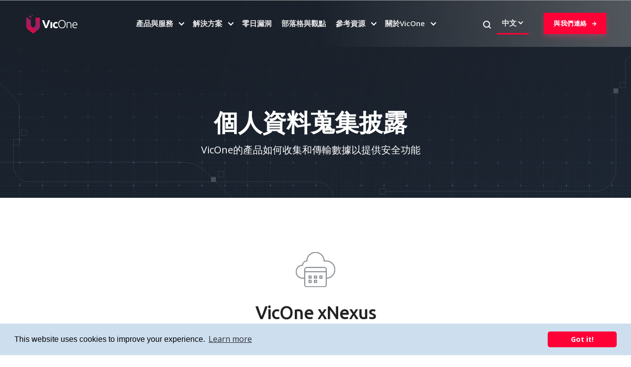

--- FILE ---
content_type: text/html; charset=utf-8
request_url: https://vicone.com/zh/data-collection-disclosure
body_size: 20841
content:


<!DOCTYPE html>
<html>
<head><meta charset="utf-8" /><title>
	個人資料蒐集披露 - VicOne
</title>
    <link rel="alternate" href="https://vicone.com/data-collection-disclosure" hreflang="x-default"/><link rel="alternate" href="https://vicone.com/zh/data-collection-disclosure" hreflang="zh-tw"/><link rel="alternate" href="https://vicone.com/jp/data-collection-disclosure" hreflang="ja-jp"/><link rel="canonical" href="https://vicone.com/zh/data-collection-disclosure" /><meta name="description" content="VicOne的產品如何收集和傳輸數據以提供安全功能"/><meta name="title" property="og:title" content="個人資料蒐集披露"><meta name="image" property="og:image" content="/web-images/UN-R155-cover.jpg"><meta name="description" property="og:description" content="VicOne的產品如何收集和傳輸數據以提供安全功能"><meta property ="og:description" content="VicOne的產品如何收集和傳輸數據以提供安全功能"/><meta property="og:url" content="https://vicone.com/zh/data-collection-disclosure"/><meta property="og:type" content="website"/><meta property="og:image" content="/web-images/UN-R155-cover.jpg"/><meta property="og:image:alt" content="VicOne的產品如何收集和傳輸數據以提供安全功能"/><meta property="og:image:width" content="1200"/><meta property="og:image:height" content="630"/><meta property="og:locale" content="zh"/><meta property="og:site_name" content="VicOne"/><meta name="twitter:card" content="summary" /><meta name="twitter:description" content="VicOne的產品如何收集和傳輸數據以提供安全功能" /><meta name="twitter:title" content="個人資料蒐集披露" /><meta name="twitter:image" content="/web-images/UN-R155-cover.jpg" /><meta data-rh="true" property="twitter:card" content="summary_large_image"/>
<meta http-equiv="X-UA-Compatible" content="IE=100" /><meta http-equiv="X-UA-Compatible" content="IE=Edge" /><meta http-equiv="X-UA-Compatible" content="IE=edge,chrome=1" /><meta http-equiv="X-UA-Compatible" content="IE=9" /><meta http-equiv="X-UA-Compatible" content="IE=edge" /><link rel="shortcut icon" href="https://vicone.com/images/favicon_32.png" type="image/png" /><link rel="icon" type="image/png" sizes="16X16" href="https://vicone.com/images/favicon_32.png" /><link rel="icon" type="image/png" sizes="32x32" href="https://vicone.com/images/favicon_32.png" /><link rel="icon" type="image/png" sizes="96x96" href="https://vicone.com/images/favicon_96.png" /><link rel="icon" type="image/png" sizes="180x180" href="https://vicone.com/images/favicon_180.png" /><meta name="viewport" content="width=device-width, initial-scale=1.0, user-scalable=yes" /><meta name="robots" content="index,follow" /><link rel="stylesheet" type="text/css" href="https://cdn.jsdelivr.net/npm/cookieconsent@3/build/cookieconsent.min.css" /><link href="/css/web-style.css" type="text/css" rel="stylesheet" /><link href="/css/normalize.css" rel="stylesheet" type="text/css" /><link href="/css/webflow.css" rel="stylesheet" type="text/css" /><link href="/css/vicone2.webflow.css" rel="stylesheet" type="text/css" /><link href="/css/vicone-style-2-2-min.css" type="text/css" rel="stylesheet" /><link href="/css/navigation-style-1-1.css" rel="stylesheet" type="text/css" />

    <script src="https://ajax.googleapis.com/ajax/libs/webfont/1.6.26/webfont.js" type="text/javascript"></script>
    <script type="text/javascript">WebFont.load({ google: { families: ["Open Sans:300,300italic,400,400italic,600,600italic,700,700italic,800,800italic", "Ubuntu:300,300italic,400,400italic,500,500italic,700,700italic", "Lato:100,100italic,300,300italic,400,400italic,700,700italic,900,900italic", "Bitter:400,700,400italic", "Poppins:regular,500,600,700,800,900"] } });</script>
    <!-- [if lt IE 9]><script src="https://cdnjs.cloudflare.com/ajax/libs/html5shiv/3.7.3/html5shiv.min.js" type="text/javascript"></script><![endif] -->


    
    <style>
	
	.normal-table-style{
		margin-top:20px !important;
	}
	
	.normal-table-style thead td, .normal-table-style tr td {
		line-height: 1.5em;
		font-size: 16px;
	}
	
	.normal-table-style td p{
		padding:0px !important;
		margin:0px !important;
		margin-top: 10px !important;
		font-size: 16px;
	}
	
	.normal-table-style td ul, .normal-table-style td ol {
		margin: 0px !important;
		padding: 0px !important;
	}
	
	.normal-table-style td ul li {
		margin-left: 20px !important;
		padding-left: 0px !important;
		margin-bottom: 5px;
		font-size: 16px;
	}
	
</style>

    <script type="text/javascript" src="/js/jquery-3.6.3.min.js"></script>
    
</head>

<body id="htmlMain" lang="zh-tw">


    <!-- start header-->
    <header>
        
        <!-- nav -->
<style>
    .ad-nav-horizontal .thumb-holder-item {
        max-height: 120px;
        opacity: 1;
        height: 100%;
        min-width: 130px;
    }

    .dropdown-link-size {
        font-size: 24px;
        font-weight: 690;
        font-family: Ubuntu, Helvetica, sans-serif;
    }

    .thumb-holder-item img {
        object-fit: cover;
        height: 100%;
        width: 100%;
    }

    .no-dropdown .nav-dropdown-toggle.w-dropdown-toggle {
        padding-right: 0px;
    }

    .no-dropdown p.nav-item-title.move-right {
        margin: 0;
    }

    .navbar-fixed .nav-dropdown-toggle {
        padding-top: 10px;
        padding-bottom: 10px;
    }

    .blogDate {
        opacity: .5;
    }

    .dark #searchnavButton img {
        filter: invert(0);
    }

    #searchnavButton img {
        filter: invert(0);
    }

    .dark .nav-search {
        width: 20px;
        margin-right: 10px;
        padding-top: 5px;
        cursor: pointer;
    }

    .dark .nav-search img {
        filter: invert(1);
    }

    .nav-search {
        width: 20px;
        margin-right: 10px;
        padding-top: 5px;
        position: relative;
        z-index: 999;
    }

    header .search-box {
        position: absolute;
        width: 400px;
        left: -415px;
        top: -10px;
        display: none;
        flex-direction: row;
        align-items: center;
    }

    header .search-box.flexdisp {
        display: flex;
    }

    .nav-search .search-box input#searchTextBoxNav {
        margin-top: 0px;
        width: 400px;
        background-color: #fff !important;
        border: 1px solid #1b212c !important;
        height: 45px;
    }

    .nav-search .input-wrapper {
        display: flex;
    }

    .nav-search #searchnavButton img {
        width: 20px !important;
        height: auto !important;
        opacity: .5;
    }

    .nav-search #searchnavButton {
        width: 30px;
        margin-left: -30px;
        height: 50px;
        display: flex;
        flex-direction: column;
        justify-content: center;
    }

    .navsearchclose {
        width: 50px !important;
        height: 50px;
        text-align: center;
        cursor: pointer;
        display: flex;
        align-items: center;
    }

    .navsearchclose img {
        width: 20px;
        margin: 0 auto;
    }

    .w-nav-overlay {
        z-index: 999 !important;
    }

    .navHide {
        -webkit-animation: fadeout .2s linear forwards;
        animation: fadeout .2s linear forwards;
    }

    .navHideMobile {
        opacity: 1 !important;
    }

    .lang-dropdown .nav-dropdown-toggle {
        border-bottom: 3px solid #ff0037 !important;
    }

    .footer-links .main-nav-item a {
        font-size: 20px !important;
    }

    .parent-link-holder {
        display: flex;
        flex-wrap: wrap;
        align-content: space-between;
    }

    .head-link-holder {
        margin-bottom: 30px;
    }

    .cert-logos {
        display: flex;
        margin-bottom: 20px;
        gap: 5px;
        width: 100%;
    }

    .navbar-fixed.w-nav.dark .cert-logos a,
    .navbar-fixed.w-nav.dark .cert-logos div {
        background: #fff;
        border-radius: 3px;
        flex: 1 !important;
        display: flex;
        align-items: center;
        justify-content: center;
        opacity: 1 !important;
    }

    .navbar-fixed.w-nav.dark .cert-logos a img,
    .navbar-fixed.w-nav.dark .cert-logos div img {
        max-height: 45px !important;
        height: auto !important;
    }

    .ad-nav-hwrapper {
        display: flex;
        gap: 10px;
    }

    .sc-desc.dropdown-link-size {
        padding-right: 35px;
    }

    .sc-desc.dropdown-link-size span {
        font-size: 12px;
        font-weight: 100;
    }

    .dropdown-link-size {
        font-size: 20px;
        line-height: 1.3em;
    }

    .dark .ad-nav-horizontal mark {
        color: #fff;
        background: #dc256891;
        border: 1px solid #ccc;
        border-radius: 10px;
        padding-left: 5px;
        padding-right: 5px;
    }

    .ad-nav-horizontal mark {
        color: #282727;
        background: #dc256891;
        border: 1px solid #ccc;
        border-radius: 10px;
        padding-left: 5px;
        padding-right: 5px;
    }

    ul.resourcesList li .list-entry-thumb {
        height: auto !important;
        max-height: 183px;
        overflow: hidden;
    }

    ul.resourcesList li .list-entry-thumb img {
        position: relative !important;
    }

    @media screen and (min-width: 1650px) {
        #searchResultsContainer .blogEntriesList .blogCover {
            height: 200px !important;
        }
    }

    @media screen and (max-width: 1320px) {
        ul.resourcesList li .list-entry-thumb {
            height: auto;
        }

        ul.resourcesList h3 {
            font-size: 18px !important;
        }

        ul.resourcesList li .list-entry-thumb img {
            position: relative;
        }

        .thumb-holder.th-h-180 {
            height: auto;
        }

        .thumb-holder img {
            height: auto;
            width: 100%;
            position: relative;
        }
    }

    @media screen and (max-width: 1210px) {
        .nav-contact {
            font-size: 11px;
            padding-left: 5px !important;
            padding-right: 5px !important;
        }

        .nav-contact span {
            display: none;
        }

        .lang-dropdown {
            margin-right: 10px;
        }

        img.brand-logo {
            height: 30px;
            min-width: 90px;
        }

        .nav-item-title,
        .nav-item-title a {
            font-size: 13px;
        }

        ul.resourcesList h3 {
            font-size: 16px !important;
        }
    }

    @media screen and (max-width: 1170px) {

        .flex-4-cols,
        .grid-4-cols,
        .style-4-col {
            grid-template-columns: 1fr 1fr;
        }
    }

    @media screen and (max-width: 1100px) {
        .add-margin-bottom-mobile-tab {
            margin-bottom: 60px;
        }
    }

    @media screen and (max-width: 991px) {
        .ad-nav-hwrapper {
            display: block;
        }

        .navbar-fixed.dark .nav-dropdown-toggle {
            padding-top: 3px !important;
            padding-bottom: 10px !important;
        }

        .lang-dropdown p.nav-item-title {
            padding-top: 5px;
        }

        .lang-dropdown .nav-dropdown-icon.w-icon-dropdown-toggle {
            margin-top: 11px;
        }

        .no-dropdown p.nav-item-title.move-right {
            margin-top: 15px !important;
            margin-bottom: 10px !important;
        }

        .ad-nav-horizontal {
            display: block;
        }

        .ad-nav-horizontal .thumb-holder-item {
            max-height: 80px;
            max-width: 130px;
        }

        .ad-nav-horizontal .sc-desc {
            color: #FFF !important;
            font-size: 14px;
        }

        .dropdown-link-size {
            font-size: 18px !important;
            font-weight: 600;
        }

        #searchResultsContainer .blogEntriesList .blogCover {
            height: 140px !important;
        }
    }

    @media screen and (max-width: 950px) {

        .dark .nav-search,
        .nav-search {
            margin-right: 110px;
            padding-top: 10px;
        }

        .navbar-fixed .nav-dropdown-toggle {
            padding-top: 3px;
            padding-bottom: 10px;
        }

        .cert-logos a,
        .cert-logos div {
            background: #fff;
            border-radius: 3px;
            flex: 1;
            display: flex;
            align-items: center;
            justify-content: center;
            opacity: 1 !important;
        }

        .cert-logos a img,
        .cert-logos div img {
            max-height: 45px !important;
            height: auto !important;
        }

        .red-gradient-holder.bottom-left-gradient-pos.mobilegradient-red {
            right: -150% !important;
            left: unset !important;
        }

        .about-tour-cards-grid {
            margin-top: 30px;
        }
    }

    @media screen and (max-width: 800px) {

        .dark .nav-search,
        .nav-search {
            margin-right: 72px;
            padding-top: 10px;
        }
    }

    @media screen and (max-width: 780px) {
        .home-2-banner-content {
            max-width: 95%;
        }

        .blogTopDetails h3.custom-h2-style {
            font-size: 23px !important;
        }

        .blogTopDetails h4 {
            font-size: 20px !important;
        }

        .no-dropdown p.nav-item-title.move-right {
            margin-top: 20px !important;
            margin-bottom: 20px !important;
        }

        .nav-menu .no-dropdown {
            padding-top: 5px !important;
            padding-bottom: 5px !important;
        }

        ul.resourcesList h4 {
            font-size: 18px;
        }

        ul.resourcesList h3 {
            font-size: 23px !important;
        }
    }

    @media screen and (max-width: 600px) {
        .dark .nav-search {
            margin-right: 60px;
            padding-top: 7px;
        }

        .no-dropdown p.nav-item-title.move-right {
            margin-top: 5px !important;
            margin-bottom: 0px !important;
        }

        header .search-box {
            width: 350px;
            left: -200px;
            padding-top: 5px;
        }

        .nav-search {
            margin-right: 60px;
            padding-top: 10px;
        }

        .dropdown-link-size {
            font-size: 16px !important;
            font-weight: 600;
        }

        .nav-search .search-box input#searchTextBoxNav {
            width: 300px;
        }

        .navHideMobile {
            opacity: 0 !important;
            -webkit-animation: fadeout .2s linear forwards;
            animation: fadeout .2s linear forwards;
        }

        .navHideForMobile {
            -webkit-animation: fadeout .2s linear forwards;
            animation: fadeout .2s linear forwards;
        }

        .blogTopDetails h3.custom-h2-style {
            font-size: 23px !important;
        }

        .blogTopDetails h4 {
            font-size: 20px !important;
        }
    }

    @-webkit-keyframes fadeout {
        0% {
            opacity: 1;
        }

        100% {
            opacity: 0;
        }
    }

    @keyframes fadeout {
        0% {
            opacity: 1;
        }

        100% {
            opacity: 0;
        }
    }

    .products-nav-holder {
        grid-row-gap: 0px;
    }

    .products-nav-holder .nav-dropdown-link-group {
        padding-bottom: 0px;
    }

    .bento-bg img {
        max-width: 150%;
    }

    .about-tour-cards-grid {
        width: 100%;
    }
</style>
<div data-animation="over-left" data-collapse="medium" data-duration="400" data-easing="ease" data-easing2="ease"
    data-doc-height="1" role="banner" class="navbar-fixed dark w-nav">
    <div class="nav-container w-container"> <a href="/zh" class="brand w-nav-brand"><img src="/web-images/vicone.svg"
                loading="lazy" height="35" alt="" class="brand-logo" style="opacity:1 !important;"></a>
        <div class="nav-menu-wrapper">
            <nav role="navigation" class="nav-menu w-nav-menu">
                <div class="nav-menu-shadow-overlay">
                    <div class="tablet-menu"> <a href="#" class="logo-mobile w-nav-brand"><img
                                src="/web-images/vicone.svg" loading="lazy" height="35" alt="logo"></a>
                        <div class="close-menu-button w-nav-button"><svg class="w-6 h-6" fill="none"
                                class="nav-close-icon" stroke="currentColor" viewBox="0 0 24 24"
                                xmlns="https://www.w3.org/2000/svg">
                                <path stroke-linecap="round" stroke-linejoin="round" stroke-width="2"
                                    d="M10 14l2-2m0 0l2-2m-2 2l-2-2m2 2l2 2m7-2a9 9 0 11-18 0 9 9 0 0118 0z"></path>
                            </svg></div>
                    </div>
                    <div data-hover="false" data-delay="0" class="nav-dropdown w-dropdown">
                        <div class="nav-dropdown-toggle w-dropdown-toggle">
                            <div class="nav-dropdown-icon w-icon-dropdown-toggle"></div>
                            <p class="nav-item-title">產品與服務</p>
                        </div>
                        <nav class="nav-dropdown-list w-dropdown-list">
                            <div class="nav-dropdown-wrapper">
                                <div id="w-node-_773d8ce0-90df-5039-a807-43463d353c5c-c289b76e"
                                    class="nav-dropdown-header">
                                    <h3 class="nav-heading">產品與服務</h3>
                                    <p data-w-id="773d8ce0-90df-5039-a807-43463d353c5f" class="nav-description">
                                        建立安全聯網汽車生態系</p>
                                    <p><br><a href="/zh/products"
                                            class="primary-button-grey w-button set10-padding red-border">探索VicOne的產品<span
                                                class="text-button-icon"></span></a></p>
                                </div>
                                <div class="grid-1-col">
                                    <div id="w-node-_3a79b0b4-7d14-6d28-d7c8-936cc289b793-c289b76e"
                                        class="nav-dropdown-link-wrapper grid-3-col nopadding-bottom products-nav"><a
                                            id="w-node-_78a4eb27-a794-573b-1639-593adbd20837-c289b76e"
                                            href="/zh/products/xaurient"
                                            class="nav-dropdown-link-group w-inline-block"><img width="150" height="150"
                                                src="https://cdn.vicone.com/archives/vicone/images/xAurient-icon-buC5ZiM.svg"
                                                loading="lazy" alt="" class="navbar-icon" style="margin-bottom:5px;">
                                            <div class="navbar-dropdown-link-header"><strong>xAurient</strong></div>
                                            <p class="navbar-dropdown-link-description">行動就緒的汽車威脅情報平台</p>
                                        </a> <a id="w-node-_78a4eb27-a794-573b-1639-593adbd20837-c289b76e"
                                            href="/zh/products/xnexus" class="nav-dropdown-link-groupx w-inline-block"
                                            tabindex="0"><img width="150" height="150" src="/web-images/xNexus-icon.svg"
                                                loading="lazy" alt="" class="navbar-icon" style="margin-bottom: 0px;">
                                            <div class="navbar-dropdown-link-header"><strong>xNexus</strong></div>
                                            <p class="navbar-dropdown-link-description">精確<br> 下一代車輛資安營運中心（VSOC）平台</p>
                                        </a>
                                        <a id="w-node-_1c670d1c-b073-176b-4659-34a9572d8105-c289b76e"
                                            href="/zh/products/xcarbon" class="nav-dropdown-link-groupx w-inline-block"
                                            tabindex="0"><img loading="lazy" src="/web-images/xCarbon-icon.svg" alt=""
                                                class="navbar-icon" style="margin-bottom: 0px;">
                                            <div class="navbar-dropdown-link-header"><strong>xCarbon</strong></div>
                                            <p class="navbar-dropdown-link-description">無摩擦<br> 車載入侵偵測 / 防護系統（IDS/IPS）
                                            </p>
                                        </a>

                                        <a id="w-node-_13aec800-d9f3-8f52-cfdb-099f810b84fa-c289b76e"
                                            href="/zh/products/xzeta" class="nav-dropdown-link-groupx w-inline-block"
                                            tabindex="0"><img loading="lazy" src="/web-images/xZeta-icon.svg" alt=""
                                                class="navbar-icon" style="margin-bottom: 0px;">
                                            <div class="navbar-dropdown-link-header"><strong>xZETA</strong></div>
                                            <p class="navbar-dropdown-link-description">優異<br> 汽車漏洞和SBOM管理系統</p>
                                        </a>

                                        <a id="w-node-_98dc4854-54a7-1db9-c6e5-ca429527b100-c289b76e"
                                            href="/zh/products/xphinx"
                                            class="nav-dropdown-link-group w-inline-block"><img loading="lazy"
                                                src="https://cdn.vicone.com/files/xPhinx/xPhinx_Icon.png" alt=""
                                                class="navbar-icon" style="margin-bottom:5px; width:90px;">
                                            <div class="navbar-dropdown-link-header"><strong>xPhinx</strong></div>
                                            <p class="navbar-dropdown-link-description">
                                                守護 AI 智慧座艙的車載 AI 資安防護
                                            </p>
                                        </a>

                                        <a id="w-node-_98dc4854-54a7-1db9-c6e5-ca429527b100-c289b76e"
                                            href="/zh/products/xscope" class="nav-dropdown-link-groupx w-inline-block"
                                            tabindex="0"><img loading="lazy" src="/web-images/xScope-icon.svg" alt=""
                                                class="navbar-icon" style="margin-bottom: 0px;">
                                            <div class="navbar-dropdown-link-header"><strong>xScope</strong></div>
                                            <p class="navbar-dropdown-link-description">全方面且彈性<br> 滲透測試服務</p>
                                        </a>
                                    </div>
                                    <!--<div id="w-node-_3a79b0b4-7d14-6d28-d7c8-936cc289b793-c289b76e" class="nav-dropdown-link-wrapper grid-3-col nopadding-top">                     <a id="w-node-_13aec800-d9f3-8f52-cfdb-099f810b84fa-c289b76e" href="/zh/products/xzeta" class="nav-dropdown-link-groupx w-inline-block" tabindex="0"><img loading="lazy" src="/web-images/xZeta-icon.svg" alt="" class="navbar-icon" style="margin-bottom: 0px;">                      <div class="navbar-dropdown-link-header"><strong>xZETA</strong></div>                      <p class="navbar-dropdown-link-description">優異<br>  汽車漏洞和SBOM管理系統</p>                    </a>                    <a id="w-node-_98dc4854-54a7-1db9-c6e5-ca429527b100-c289b76e" href="/zh/products/xscope" class="nav-dropdown-link-groupx w-inline-block" tabindex="0"><img loading="lazy" src="/web-images/xScope-icon.svg" alt="" class="navbar-icon" style="margin-bottom: 0px;">                      <div class="navbar-dropdown-link-header"><strong>xScope</strong></div>                      <p class="navbar-dropdown-link-description">全方面且彈性<br>  滲透測試服務</p>                    </a>                                                          </div>-->
                                    <!--<div class="ad-nav-hwrapper"><div class="ad-nav-horizontal"><a href="/zh/why-vicone" tabindex="0"><div class="thumb-holder-item"><img src="https://vicone.com/web-images/why-vicone-1-small.jpg" loading="lazy" class="sc-th"></div><div class="sc-desc dropdown-link-size">為什麼選擇VicOne</div></a></div></div>-->
                                    <div class="ad-nav-hwrapper">
                                        <div class="ad-nav-horizontal"><a href="https://vicone.com/zh/ai" tabindex="0">
                                                <div class="thumb-holder-item" style="overflow:hidden;"><img
                                                        src="https://cdn.vicone.com/archives/vicone/images/500/vicone-ai-300-ZlukzQa.jpg"
                                                        loading="lazy" class="sc-th" style="margin-top:-10%;"></div>
                                                <div class="sc-desc dropdown-link-size">嗨！
                                                    <mark>GenAI</mark><br><span>您的效率提升小幫手</span>
                                                </div>
                                            </a></div>
                                        <div class="ad-nav-horizontal"><a href="https://vicone.com/zh/why-vicone"
                                                tabindex="0">
                                                <div class="thumb-holder-item"><img
                                                        src="https://cdn.vicone.com/archives/vicone/images/500/why-vicone-300-4q4Hc79.jpg"
                                                        alt="為什麼選擇VicOne" loading="lazy" class="sc-th"></div>
                                                <div class="sc-desc dropdown-link-size">為什麼選擇VicOne</div>
                                            </a></div>
                                    </div>
                                </div>
                            </div>
                        </nav>
                    </div>
                    <div data-hover="false" data-delay="0" class="nav-dropdown w-dropdown">
                        <div class="nav-dropdown-toggle w-dropdown-toggle">
                            <div class="nav-dropdown-icon w-icon-dropdown-toggle"></div>
                            <p class="nav-item-title">解決方案</p>
                        </div>
                        <nav class="nav-dropdown-list w-dropdown-list">
                            <div class="nav-dropdown-wrapper">
                                <div id="w-node-a722707d-ddcf-49be-87eb-2a5853404c8a-c289b76e"
                                    class="nav-dropdown-header">
                                    <h3 class="nav-heading">解決方案</h3>
                                    <p class="nav-description">一起為汽車網路安全把關</p>
                                    <p><br><a href="/zh/solutions"
                                            class="primary-button-grey w-button set10-padding red-border">探索VicOne資安對策<span
                                                class="text-button-icon"></span></a></p>
                                </div>
                                <div class="grid-1-col">
                                    <div id="w-node-a722707d-ddcf-49be-87eb-2a5853404c8f-c289b76e"
                                        class="nav-dropdown-link-wrapper _2-col add-padding-top-wrapper grid-2-col">
                                        <div>
                                            <div class="navbar-dropdown-link-header main-title">資安對策 按對象</div> <a
                                                id="w-node-a722707d-ddcf-49be-87eb-2a5853404c90-c289b76e"
                                                href="/zh/solutions/oem" class="nav-dropdown-link-group w-inline-block">
                                                <div class="navbar-dropdown-link-header"><strong>汽車製造商 (OEMs)</strong>
                                                </div>
                                            </a><br><a id="w-node-a722707d-ddcf-49be-87eb-2a5853404c98-c289b76e"
                                                href="/zh/solutions/tier-1"
                                                class="nav-dropdown-link-group w-inline-block">
                                                <div class="navbar-dropdown-link-header"><strong>Tier 1供應商</strong>
                                                </div>
                                            </a><br><a id="w-node-a722707d-ddcf-49be-87eb-2a5853404c90-c289b76e"
                                                href="/zh/solutions/ev-charging-system-protection"
                                                class="nav-dropdown-link-group w-inline-block">
                                                <div class="navbar-dropdown-link-header"><strong>電動車供電設備 (EVSE)
                                                        製造商</strong></div>
                                            </a><br><a id="w-node-a722707d-ddcf-49be-87eb-2a5853404c98-c289b76e"
                                                href="/zh/solutions/ev-charging-system-protection"
                                                class="nav-dropdown-link-group w-inline-block">
                                                <div class="navbar-dropdown-link-header"><strong>充電站營運商 (CPO)</strong>
                                                </div>
                                            </a>
                                        </div>
                                        <div>
                                            <div class="navbar-dropdown-link-header main-title">資安對策 按應用</div><a
                                                id="w-node-a722707d-ddcf-49be-87eb-2a5853404c98-c289b76e"
                                                href="/solutions/automotive-cybersecurity-solutions"
                                                class="nav-dropdown-link-group w-inline-block">
                                                <div class="navbar-dropdown-link-header"><strong>車用資安</strong></div>
                                            </a> <br><a id="w-node-a722707d-ddcf-49be-87eb-2a5853404c98-c289b76e"
                                                href="/zh/solutions/smart-cockpit-protection"
                                                class="nav-dropdown-link-group w-inline-block">
                                                <div class="navbar-dropdown-link-header"><strong>智慧座艙資安防護</strong></div>
                                            </a><br><a id="w-node-a722707d-ddcf-49be-87eb-2a5853404c98-c289b76e"
                                                href="/zh/solutions/ev-charging-system-protection"
                                                class="nav-dropdown-link-group w-inline-block">
                                                <div class="navbar-dropdown-link-header"><strong>電動車供電系統</strong></div>
                                            </a>
                                        </div>
                                    </div>
                                    <div class="ad-nav-hwrapper">
                                        <div class="ad-nav-horizontal"><a href="https://vicone.com/zh/ai" tabindex="0">
                                                <div class="thumb-holder-item" style="overflow:hidden;"><img
                                                        src="https://cdn.vicone.com/archives/vicone/images/500/vicone-ai-300-ZlukzQa.jpg"
                                                        loading="lazy" class="sc-th" style="margin-top:-10%;"></div>
                                                <div class="sc-desc dropdown-link-size">嗨！
                                                    <mark>GenAI</mark><br><span>您的效率提升小幫手</span>
                                                </div>
                                            </a></div>
                                        <div class="ad-nav-horizontal"><a href="https://vicone.com/zh/why-vicone"
                                                tabindex="0">
                                                <div class="thumb-holder-item"><img
                                                        src="https://cdn.vicone.com/archives/vicone/images/500/why-vicone-300-4q4Hc79.jpg"
                                                        alt="為什麼選擇VicOne" loading="lazy" class="sc-th"></div>
                                                <div class="sc-desc dropdown-link-size">為什麼選擇VicOne</div>
                                            </a></div>
                                    </div>
                                </div>
                            </div>
                        </nav>
                    </div>
                    <div data-hover="false" data-delay="0" class="nav-dropdown no-dropdown">
                        <div class="nav-dropdown-toggle w-dropdown-toggle ">
                            <p class="nav-item-title move-right"><a
                                    href="/zh/automotive-zero-day-vulnerabilities">零日漏洞</a></p>
                        </div>
                    </div>
                    <div data-hover="false" data-delay="0" class="nav-dropdown w-dropdown">
                        <div class="nav-dropdown-toggle w-dropdown-toggle" style="padding-right: 0px;">
                            <p class="nav-item-title move-rightx"><a href="/zh/blog">部落格與觀點</a></p>
                        </div>
                    </div>
                    <div data-hover="false" data-delay="0" class="nav-dropdown w-dropdown">
                        <div class="nav-dropdown-toggle w-dropdown-toggle">
                            <div class="nav-dropdown-icon w-icon-dropdown-toggle"></div>
                            <p class="nav-item-title">參考資源</p>
                        </div>
                        <nav class="nav-dropdown-list w-dropdown-list">
                            <div class="nav-dropdown-wrapper">
                                <div id="w-node-_1ef97666-1698-d12e-a17e-fefa7d152068-c289b76e"
                                    class="nav-dropdown-header">
                                    <h3 class="nav-heading">參考資源</h3>
                                    <p class="nav-description">深入瞭解汽車網路安全</p>
                                    <p><br><a href="/zh/resources"
                                            class="primary-button-grey w-button set10-padding red-border">閱讀更多<span
                                                class="text-button-icon"></span></a></p>
                                </div>
                                <div class="grid-1-col ">
                                    <div>
                                        <div class="nav-dropdown-link-wrapper nav-resources-link-wrapper nav-wrapper-no-padding-bottom grid-4-col no-desc-menu"
                                            style="    padding-bottom: 0px !important;"> <a
                                                id="w-node-f3611618-4ba7-2126-cffa-af9d74a72ed1-c289b76e"
                                                href="/zh/resources/#reports"
                                                class="nav-dropdown-link-group w-inline-block" tabindex="0">
                                                <div class="navbar-dropdown-link-header">研究報告</div>
                                            </a> <a id="w-node-_7f329596-d0a0-0eed-a026-b1d163b82767-c289b76e"
                                                href="/zh/resources/#research-papers"
                                                class="nav-dropdown-link-group w-inline-block" tabindex="0">
                                                <div class="navbar-dropdown-link-header">車用資安白皮書</div>
                                            </a><a id="w-node-_863ded86-53f5-abb5-3c2d-232fdf795c03-c289b76e"
                                                href="/zh/resources/#use-cases"
                                                class="nav-dropdown-link-group w-inline-block" tabindex="0">
                                                <div class="navbar-dropdown-link-header">使用案例</div>
                                            </a> <a id="w-node-_7f329596-d0a0-0eed-a026-b1d163b82767-c289b76e"
                                                href="/zh/resources/#partner-stories"
                                                class="nav-dropdown-link-group w-inline-block" tabindex="0">
                                                <div class="navbar-dropdown-link-header">合作夥伴成功實例</div>
                                            </a></div>
                                        <div class="nav-dropdown-link-wrapper nav-resources-link-wrapper nav-wrapper-no-padding-bottom grid-4-col no-desc-menu"
                                            style="    margin-top: 0px;    padding-top: 0px;"> <a
                                                id="w-node-_3c9d9d37-3b3c-1a0f-6f5d-9a24acc3a700-c289b76e"
                                                href="/zh/resources/#solution-briefs"
                                                class="nav-dropdown-link-group w-inline-block" tabindex="0">
                                                <div class="navbar-dropdown-link-header">解決方案簡介</div>
                                            </a> <a id="w-node-_3c9d9d37-3b3c-1a0f-6f5d-9a24acc3a700-c289b76e"
                                                href="/zh/resources/#white-papers"
                                                class="nav-dropdown-link-group w-inline-block" tabindex="0">
                                                <div class="navbar-dropdown-link-header">白皮書</div>
                                            </a><a id="w-node-_3c9d9d37-3b3c-1a0f-6f5d-9a24acc3a700-c289b76e"
                                                href="/zh/resources/#analystreports"
                                                class="nav-dropdown-link-group w-inline-block" tabindex="0">
                                                <div class="navbar-dropdown-link-header">分析報告</div>
                                            </a></div>
                                    </div>
                                    <div class="ad-nav-hwrapper">
                                        <div class="ad-nav-horizontal"><a
                                                href="https://cdn.vicone.com/archives/vicone/reports/shifting-gears-2025-automotive-cybersecurity-report-zh.pdf"
                                                target="_blank">
                                                <div class="thumb-holder-item"><img
                                                        src="https://cdn.vicone.com/archives/vicone/images/500/Shifting-Gears-banner-500-J7dnkBq.jpg"
                                                        loading="lazy" class="sc-th" loading="lazy"></div>
                                                <div class="sc-desc"><b>換檔加速 </b><br>VicOne 2025 年汽車網路安全報告 <span
                                                        class="text-button-icon"></span></b></div>
                                            </a></div>
                                    </div>
                                </div>
                            </div>
                        </nav>
                    </div>
                    <div data-hover="false" data-delay="0" class="nav-dropdown w-dropdown">
                        <div class="nav-dropdown-toggle w-dropdown-toggle">
                            <div class="nav-dropdown-icon w-icon-dropdown-toggle"></div>
                            <p class="nav-item-title">關於VicOne</p>
                        </div>
                        <nav class="nav-dropdown-list w-dropdown-list">
                            <div class="nav-dropdown-wrapper">
                                <div id="w-node-_6d587915-8a7e-9122-c4d2-b7b114058fe1-c289b76e"
                                    class="nav-dropdown-header parent-link-holder">
                                    <div class="head-link-holder">
                                        <h3 class="nav-heading">關於VicOne</h3>
                                        <p class="nav-description">VicOne領航 守護車用資安</p><br><a href="/zh/company"
                                            class="primary-button-grey w-button set10-padding red-border">閱讀更多<span
                                                class="text-button-icon"></span></a>
                                    </div>
                                    <div class="cert-logos"><a
                                            href="https://vicone.com/zh/company/press-releases/dekra-awards-aspice-cl2-certificate-to-vicone-for-outstanding-automotive-embedded-software-development-and-quality-contr"
                                            style="display: flex; align-items: center;"><img
                                                src="https://cdn.vicone.com/archives/vicone/images/automotive-spice-logo-Ggj33YM.png"></a><a
                                            href="https://vicone.com/zh/company/press-releases/vicone-receives-dekra-iso-sae-21434-certification-for-automotive-cybersecurity"><img
                                                src="https://cdn.vicone.com/archives/vicone/images/iso-logo-d7XL8iL.png"></a><a
                                            href="https://vicone.com/zh/company/press-releases/vicone-achieves-tisax-assessment-level-3-assuring-customers-of-highest-level-of-data-protection-and-security-excellence"><img
                                                src="https://cdn.vicone.com/archives/vicone/images/tisax-logo-O1hGCCq.png"></a><a
                                            href="https://partners.amazonaws.com/partners/0018W00002373O6QAI/VicOne%20Corp"
                                            target="_blank" rel="noopener"><img
                                                src="https://cdn.vicone.com/archives/vicone/images/aws-partner-logo-5DrHRwE.png"></a>
                                    </div>
                                </div>
                                <div class="nav-dropdown-link-wrapper grid-3-col"> <a
                                        id="w-node-_6d587915-8a7e-9122-c4d2-b7b114058fed-c289b76e"
                                        href="/zh/company#about-us" class="nav-dropdown-link-group w-inline-block">
                                        <div class="navbar-dropdown-link-header"><strong>關於VicOne</strong></div>
                                        <p class="navbar-dropdown-link-description">VicOne與眾不同</p>
                                    </a> <a href="/zh/company/leadership"
                                        class="nav-dropdown-link-group w-inline-block">
                                        <div class="navbar-dropdown-link-header"><strong>我們的領導團隊</strong></div>
                                        <p class="navbar-dropdown-link-description">領航智慧移動的未來</p>
                                    </a>
                                    <div><a href="/zh/company/partners" class="nav-dropdown-link-group w-inline-block">
                                            <div class="navbar-dropdown-link-header"><strong>合作夥伴</strong></div>
                                        </a><br><a href="/zh/company/industry-alliances"
                                            class="nav-dropdown-link-group w-inline-block">
                                            <div class="navbar-dropdown-link-header"><strong>產業聯盟</strong></div>
                                        </a>
                                        <p class="navbar-dropdown-link-description"
                                            style="margin-top: 0px !important; width:90%;">策略聯盟 攜手翻轉汽車網路安全新格局</p>
                                    </div> <a href="/zh/company/events" class="nav-dropdown-link-group w-inline-block">
                                        <div class="navbar-dropdown-link-header"><strong>活動</strong></div>
                                        <p class="navbar-dropdown-link-description">歡迎來認識VicOne 看我們展示汽車資安的發展趨勢</p>
                                    </a><a href="/zh/company/press-releases"
                                        class="nav-dropdown-link-group w-inline-block">
                                        <div class="navbar-dropdown-link-header"><strong>新聞中心</strong></div>
                                        <p class="navbar-dropdown-link-description">隨時掌握VicOne團隊最新動態</p>
                                    </a> <a href="/zh/contact-us"
                                        class="nav-dropdown-link-group w-inline-block add-margin-bottom-mobile-tab">
                                        <div class="navbar-dropdown-link-header"><strong>與我們連絡</strong></div>
                                        <p class="navbar-dropdown-link-description">有任何想進一步了解的地方 歡迎與我們聯絡</p>
                                    </a>
                                </div>
                            </div>
                        </nav>
                    </div>
                </div>
            </nav>
        </div>
        <div data-hover="false" data-delay="0" class="nav-search" style=""><img
                src="https://vicone.com/Icons/Search-icon.ico" class="nav-search-ico">
            <div class="search-box">
                <div class="input-wrapper"> <input id="searchTextBoxNav" data-lang="zh" type="text" class="search-input"
                        placeholder="Search VicOne.com" onkeypress="searchnavOnEnter(event)">
                    <div class="icons">
                        <div id="searchnavButton" class="search-icon" onclick=""> <img
                                src="https://vicone.com/Icons/Search-icon.ico" alt="Search Icon"
                                style="height: 16px; width: 16px;"> </div>
                    </div>
                    <div class="navsearchclose"> <img src="https://vicone.com/Icons/clearIcon.ico" alt="Close search">
                    </div>
                </div>
            </div>
        </div>
        <div data-hover="false" data-delay="0" class="nav-dropdown w-dropdown lang-dropdown">
            <div class="nav-dropdown-toggle w-dropdown-toggle">
                <div class="nav-dropdown-icon w-icon-dropdown-toggle"></div>
                <p class="nav-item-title">中文</p>
            </div>
            <nav class="nav-dropdown-list w-dropdown-list">
                <div class="nav-dropdown-link-wrapper"> <a href="/en"
                        class="nav-dropdown-link w-dropdown-link langSelector">EN</a> </div>
                <div class="nav-dropdown-link-wrapper"> <a href="/jp"
                        class="nav-dropdown-link w-dropdown-link langSelector">日本</a> </div>
            </nav>
        </div> <a href="/zh/contact-us" aria-current="page"
            class="primary-button-arrow-only-navbar w-button w--current highlight-button">與我們連絡<span
                class="text-button-icon"></span></a>
        <div class="menu-button w-nav-button"><img src="/web-images/Burger-button_1Burger-button.png" loading="lazy"
                height="16" alt=""></div>
    </div>
</div> <!-- end nav --> </header>
<script>$(document).ready(function () { $('.nav-search-ico').on('click', function () { $('header .search-box').addClass('flexdisp'); $('.nav-menu-wrapper, .nav-search-ico').addClass('navHide'); $('.menu-button.w-nav-button, .viconelogo').addClass('navHideForMobile'); $('.nav-dropdown, .primary-button-arrow-only-navbar, .brand-logo').addClass('navHideMobile'); }); $('.navsearchclose').on('click', function () { $('header .search-box').removeClass('flexdisp'); $('.nav-menu-wrapper, .nav-search-ico').removeClass('navHide'); $('.nav-dropdown, .primary-button-arrow-only-navbar').removeClass('navHideMobile'); $('.menu-button.w-nav-button, .viconelogo').removeClass('navHideForMobile'); }); });</script>
<!-- end nav -->

    </header>
    <!-- end header-->

    <!-- start main -->
    <main>
        
        
  
        <div id="MainPlaceHolder_contentMain" class="">  <div ID="luxy"><div class="section home-2-banner wf-section sub-page-banner-3 banner-height-70vh dark-background blogBanner small-banner-regular">
	
	
    <div class="base-container home-2-top w-container">
		
      <div class="subpage-banner-content luxy-el" data-speed-y="15" data-offset="-50" style="transform: translate3d(0px, -50px, 0px);">
        <div>
          <div data-w-id="b79eebaf-feee-fc0e-953a-60d4f2362e13" class="animated-divider second-style">
			
            <h1 class="home-top-title home-second on-dark">個人資料蒐集披露</h1>
			
			<p class="subpage-banner-text">VicOne的產品如何收集和傳輸數據以提供安全功能</p>
			
          </div>
        </div>
       
      </div>
    </div>
	
	 
	<div class="line-pixels luxy-el" data-speed-y="5" data-offset="0" style="transform: translate3d(0px, 0px, 0px);">
		<img src="/web-images/half-grid-overlay.png" class="absolute-bottom" style="opacity:.7">
		<img src="/web-images/lines-pixel.svg">
	</div>
	
 
  </div>
<div class="max-w-1000px padding-t-100px">

	<div class="base-container w-container blogInnerContainer post-inner">
     
		<center>
			<div style="max-width:80px; margin:0 auto;">
				<?xml version="1.0" encoding="utf-8"?>
				<svg version="1.1" id="Layer_1" xmlns="https://www.w3.org/2000/svg" xmlns:xlink="https://www.w3.org/1999/xlink" x="0px" y="0px"
					 viewBox="0 0 183 163" style="enable-background:new 0 0 183 163;" xml:space="preserve" >
				<style type="text/css">
					.st0{opacity:0.5;}
					.st1{fill:none;stroke:#1b232e;stroke-width:5;stroke-linecap:round;stroke-linejoin:round;}
				</style>
				<g class="st0">
					<path class="st1" d="M51.5,71.5h80c5.5,0,10,4.5,10,10v70c0,5.5-4.5,10-10,10h-80c-5.5,0-10-4.5-10-10v-70
						C41.5,76,46,71.5,51.5,71.5z"/>
					<line class="st1" x1="41.5" y1="91.5" x2="141.5" y2="91.5"/>
					<path class="st1" d="M141.5,121.5c22.1,0,40-17.9,40-40s-17.9-40-40-40h-10c0-22.1-17.9-40-40-40s-40,17.9-40,40c-11,0-20,9-20,20
						c-16.6,0-30,13.4-30,30s13.4,30,30,30h10"/>
					<rect x="61.5" y="111.5" class="st1" width="10" height="10"/>
					<rect x="86.5" y="111.5" class="st1" width="10" height="10"/>
					<rect x="86.5" y="131.5" class="st1" width="10" height="10"/>
					<rect x="111.5" y="111.5" class="st1" width="10" height="10"/>
					<rect x="61.5" y="131.5" class="st1" width="10" height="10"/>
				</g>
				</svg>
			</div>

			<h2>VicOne xNexus</h2>
		</center>

		<br>
		<h4>預設蒐集內容</h4>
		<p>
		VicOne xNexus會在安裝/啟動產品後自動蒐集並傳輸下列資料，部分此資料在一些司法管轄區域下會視為個人資料。為了提供此產品的安全功能，必須蒐集此資料。所以，您不能關閉這些功能。如果您不希望趨勢科技/VicOne存取此資料，請停止使用此產品。
		</p>


		

			<div class="table-horizontal-holder" style="width:100%; max-width:1000px; margin:0 auto; overflow-x:auto">
		

				<table style="width: 100%; min-width: 600px" class="mitreTable-style normal-table-style">

					<thead>
					<tr style="height: 34.5pt;">
						<td style="width: 25%">產品功能</td>
						<td style="width: 25%">傳輸至趨勢科技/VicOne的數據資料</td>
						<td style="width: 25%">功能配置位置</td>
						<td style="width: 25%">數據用途描述</td>
					</tr>
					</thead>
					<tbody>
						<tr>
							<td valign="top">車輛異常偵測</td>
							<td valign="top">
								<ul>
									<li>車輛遙測數據</li>
									<li>車輛識別號碼</li>
									<li>車輛位置的GPS資訊</li>
								</ul>
							</td>
							<td valign="top">
								由車廠控制，可以決定要傳輸哪種資料集(dataset)到趨勢科技/VicOne。
							</td>
							<td valign="top">
								車輛遙測數據：用於與基線進行比較，查看車輛是否出現異常行為<br>
								<br>車輛識別號碼：用於事件關聯性分析<br>
								<br>GPS：用於在地圖上提供車輛行駛路線，以便進行車隊管理。<br>
							</td>
						</tr>
						<tr>
							<td valign="top">車輛網路安全偵測</td>
							<td valign="top">
								<ul>
									<li>車內入侵偵測防禦系統 (IDPS) <br>(xCarbon) 偵測log資訊</li>
									<li>車輛識別號碼</li>
								</ul>
							</td>
							<td valign="top">
								由車廠控制，可以決定要傳輸哪種資料集(dataset)到趨勢科技/VicOne。
							</td>
							<td valign="top">入侵偵測防禦系統(IDPS)log資訊：包括主機防護系統(IPS)、車載無線網路安全(WRS)和CAN網路攻擊偵測(CAN AD)相關的功能。</td>
						</tr>
					</tbody>
				</table>

			</div>

		

		
		<h4>可配置功能</h4>
		<p>
			VicOne xNexus 包括以下功能，可能會收集和傳輸以下數據並將其傳送給趨勢科技/VicOne。（某些在特定司法管轄區域可能被視為敏感數據）您可以隨時禁用其中任一或者全部的功能，以防止相應的數據被傳送到趨勢科技/VicOne。
		</p>
		
		

			<div class="table-horizontal-holder" style="width:100%; max-width:1000px; margin:0 auto; overflow-x:auto">
		

				<table style="width: 100%; min-width:600px;" class="mitreTable-style normal-table-style">

					<thead>
					<tr>
						<td style="width: 25%">產品功能</td>
						<td style="width: 25%">傳輸至趨勢科技/VicOne的數據資料</td>
						<td style="width: 25%">功能配置位置</td>
						<td style="width: 25%">數據用途描述</td>
					</tr>
					</thead>
					<tbody>
						<tr>
							<td valign="top">N/A</td>
							<td valign="top">N/A</td>
							<td valign="top">N/A</td>
							<td valign="top">N/A</td>
						</tr>
					</tbody>
				</table>

			</div>

		

		
		
    </div>

</div>
	
  
  <!-- resources -->
  <div class="section home-blog-post-bg wf-section overflow-hidden light-gray-bg">
 
    <div class="base-container w-container max-w-1500">
		
      <div class="flex-vertical-center">
        <div data-w-id="519efa55-13e5-1a4f-2a8f-86770eb50d42" class="animated-divider">
          <h2 class="text-align-center">了解更多資訊</h2>
          <div class="divider-block">
            <div class="divider-primary home-third" style="width: 30%; height: 3px;"></div>
            <div class="divider"></div>
          </div>
        </div>
        <h5 class="section-subtitle">深入瞭解汽車網路安全</h5>
      </div>
      <ul class='resourcesList'><li><div class='list-holder'><div class='list-info-wrapper'><div><a href='/zh/blog/thousands-of-vehicles-at-risk-zero-day-vulnerabilities-reveal-a-critical-blind-spot-in-automotive-cybersecurity' target='_self' rel=''><div class='list-entry-thumb'><img src='https://cdn.vicone.com/images/blog/Blog-Thousands_of_Vehicles_at_Risk-Zero-Day_Vulnerabilities_Reveal_a_Critical_Blind_Spot_in_Automotiv_Cybersecurity-EN/vicone-blog-zero-day_vulnerabilities_in_aftermarket_devices-web_banner-EN.png' alt='數千輛車輛暴露於風險之中：零日漏洞揭示車用資安的關鍵盲點'  loading="lazy"><div class='list-categ-holder'>新聞與觀點</div></div></a><div class='infoBlog-holder'><a href='/zh/blog/thousands-of-vehicles-at-risk-zero-day-vulnerabilities-reveal-a-critical-blind-spot-in-automotive-cybersecurity' target='_self' rel=''><h3>數千輛車輛暴露於風險之中：零日漏洞揭示車用資安的關鍵盲點</h3></a></div><div class='datePub-holder'>2025年12月17日</div><div class='list-author-holder'><div class='author-image-holder'><img src="https://cdn.vicone.com/archives/images/vicone/author_cyber-threat-research-lab.png" loading="lazy"></div> <div class='author-inner-holder'>CyberThreat Research Lab</div></div> <div class='list-desc'>這篇文章分析在主流售後車用裝置中發現的多項零日漏洞，並將其對應至汽車威脅矩陣（Automotive Threat Matrix），進一步說明攻擊者在現實生活中可能如何利用這些關鍵弱點進行攻擊。<br></div></div><a href='/zh/blog/thousands-of-vehicles-at-risk-zero-day-vulnerabilities-reveal-a-critical-blind-spot-in-automotive-cybersecurity' target='_self' rel='' class='ter-button w-button highlight-button' >閱讀更多 <span class="text-button-icon"></span></a></div></div></li><li><div class='list-holder'><div class='list-info-wrapper'><div><a href='/zh/blog/when-security-becomes-a-single-point-of-failure-lessons-for-car-oems' target='_self' rel=''><div class='list-entry-thumb'><img src='https://cdn.vicone.com/images/blog/Blog-When_Security_Becomes_a_Single_Point_of_Failure-Lessons_for_Car_OEMs-EN/vicone-blog-When_Security_Becomes_a_Single_Point_of_Failure-web_banner-EN.png' alt='當安全機制成為單點故障：汽車製造商的教訓'  loading="lazy"><div class='list-categ-holder'>新聞與觀點</div></div></a><div class='infoBlog-holder'><a href='/zh/blog/when-security-becomes-a-single-point-of-failure-lessons-for-car-oems' target='_self' rel=''><h3>當安全機制成為單點故障：汽車製造商的教訓</h3></a></div><div class='datePub-holder'>2025年12月12日</div><div class='list-author-holder'><div class='author-image-holder'><img src="https://cdn.vicone.com/archives/images/vicone/author_cyber-threat-research-lab.png" loading="lazy"></div> <div class='author-inner-holder'>CyberThreat Research Lab</div></div> <div class='list-desc'>本文分析了近期影響某位高奢汽車品牌的車輛癱瘓事件：事件經過、可能發生與未發生的情況，以及汽車製造商如何避免防盜系統影響車輛的可用性和安全性。<br></div></div><a href='/zh/blog/when-security-becomes-a-single-point-of-failure-lessons-for-car-oems' target='_self' rel='' class='ter-button w-button highlight-button' >閱讀更多 <span class="text-button-icon"></span></a></div></div></li><li><div class='list-holder'><div class='list-info-wrapper'><div><a href='/zh/blog/understanding-the-vulnerabilities-in-ev-charging-communication-security-insights-and-broader-implications' target='_self' rel=''><div class='list-entry-thumb'><img src='https://cdn.vicone.com/images/blog/Blog-Understanding_the_Vulnerabilities_in_EV_Charging_Communication-Security_Insights_and_Broader_Implications-EN/vicone-DEF_CON_33_blog_web_banner_EN.png' alt='了解電動車充電通訊中的漏洞：資安洞察與更廣泛的影響'  loading="lazy"><div class='list-categ-holder'>新聞與觀點</div></div></a><div class='infoBlog-holder'><a href='/zh/blog/understanding-the-vulnerabilities-in-ev-charging-communication-security-insights-and-broader-implications' target='_self' rel=''><h3>了解電動車充電通訊中的漏洞：資安洞察與更廣泛的影響</h3></a></div><div class='datePub-holder'>2025年12月4日</div><div class='list-author-holder'><div class='author-image-holder'><img src="https://cdn.vicone.com/archives/images/vicone/author_general.png" loading="lazy"></div> <div class='author-inner-holder'>VicOne</div></div> <div class='list-desc'>這篇文章分析了近期 DEF CON 33 大會上揭露的電動車 (EV) 充電通訊漏洞，說明其緩解措施和對整個產業所帶來更廣泛深遠的影響。<br></div></div><a href='/zh/blog/understanding-the-vulnerabilities-in-ev-charging-communication-security-insights-and-broader-implications' target='_self' rel='' class='ter-button w-button highlight-button' >閱讀更多 <span class="text-button-icon"></span></a></div></div></li><li><div class='list-holder'><div class='list-info-wrapper'><div><a href='/zh/blog/from-pwn2own-automotive-how-zero-day-vulnerabilities-expose-gaps-in-evse-cybersecurity-standards' target='_self' rel=''><div class='list-entry-thumb'><img src='https://cdn.vicone.com/images/blog/Blog-From_Pwn2Own_Automotive-How_Zero-Day_Vulnerabilities_Expose_Gaps_in_EVSE_Cybersecurity_Standards/vicone-pwn2own_EVSE_web_banner_EN.png' alt='來自Pwn2Own Automotive：零日漏洞如何暴露電動車充電樁網路安全標準的不足Standards'  loading="lazy"><div class='list-categ-holder'>新聞與觀點</div></div></a><div class='infoBlog-holder'><a href='/zh/blog/from-pwn2own-automotive-how-zero-day-vulnerabilities-expose-gaps-in-evse-cybersecurity-standards' target='_self' rel=''><h3>來自Pwn2Own Automotive：零日漏洞如何暴露電動車充電樁網路安全標準的不足Standards</h3></a></div><div class='datePub-holder'>2025年11月28日</div><div class='list-author-holder'><div class='author-image-holder'><img src="https://cdn.vicone.com/archives/images/vicone/author_general.png" loading="lazy"></div> <div class='author-inner-holder'>VicOne</div></div> <div class='list-desc'>我們分析了Pwn2Own Automotive競賽中發現的電動車充電樁漏洞，揭示現行電動車充電樁網路安全標準的不足之處，以及為何更強大、更統一的資安防護措施對於保障充電基礎設施的安全至關重要。<br></div></div><a href='/zh/blog/from-pwn2own-automotive-how-zero-day-vulnerabilities-expose-gaps-in-evse-cybersecurity-standards' target='_self' rel='' class='ter-button w-button highlight-button' >閱讀更多 <span class="text-button-icon"></span></a></div></div></li></ul>
	  
	  
	   <a href="/zh/resources" aria-current="page" class="primary-button-with-shadow no-gradient w-button w--current margin-center-button">閱讀最新報告</a>
	  
    </div>
  </div>
  <!-- end resources -->
  
  
  
  <!--SC[element, product-footer-cta-zh, zh]-->
</div></div>

   

    </main>
    <!-- end main -->


    <footer class="container-fluid container-fluid--hybrid">

        
<!-- footer -->
<div class="footer wf-section">
  <div class="line-pixels">
    <img src="/web-images/lines-pixel.svg" />
  </div>
  <div class="base-container w-container max-w-1500">
    <div class="footer-wrapper">
      <div class="footer-brand-wrapper">
        <div class="footer-logo-wrapper">
          <a href="/zh" class="footer-brand w-nav-brand">
            <img
              src="/web-images/vicone-vertical.svg"
              loading="lazy"
              height="50"
              alt=""
              class="footer-logo"
            />
          </a>
          <p class="footer-brand-description">
            VicOne致力保護未來車的安全，為汽車產業提供最新系列的車用資安軟體與服務。VicOne的解決方案專為滿足汽車製造商嚴格要求所設計，旨在保護並提供新型態汽車客製化的特殊需求。
          </p>
        </div>
        <div class="footer-social-icons-wrapper">
          <a
            href="https://www.linkedin.com/company/vicone-auto"
            target="_blank"
            rel="noopener"
            class="footer-social-icon"
          >
            <img src="/web-images/60bd330744c1a3de030b7e09_LinkedIn.svg" />
          </a>
          <a
            href="https://x.com/VicOneAuto"
            target="_blank"
            rel="noopener"
            class="footer-social-icon"
          >
            <img
              src="https://cdn.vicone.com/archives/vicone/images/icons/twitter-X-logo-01ITqorvT.svg"
            />
          </a>
          <a
            href="https://www.facebook.com/VicOneAuto"
            target="_blank"
            rel="noopener"
            class="footer-social-icon"
            ></a
          >
          <a
            href="https://www.youtube.com/@VicOneAuto"
            target="_blank"
            rel="noopener"
            class="footer-social-icon"
          >
            <img
              src="https://cdn.vicone.com/archives/vicone/images/icons/youtube-logokmH334T.svg"
              style="width: 70%"
            />
          </a>
        </div>
      </div>
      <div class="footer-links">
        <div class="footer-col">
          <div class="main-nav-item">
            <a href="/zh/products">產品與服務</a>
          </div>
          <ul>
            <li>
              <a href="/zh/products/xaurient">xAurient</a>
            </li>
            <li>
              <a href="/zh/products/xnexus">xNexus</a>
            </li>
            <li>
              <a href="/zh/products/xcarbon">xCarbon</a>
            </li>
            <li>
              <a href="/zh/products/xsumo">xSUMO</a>
            </li>
            <li>
              <a href="/zh/products/xzeta">xZETA</a>
            </li>
            <li>
              <a href="/zh/products/xscope">xScope</a>
            </li>
          </ul>
          <div class="footer-spacer"></div>
          <div class="main-nav-item">
            <a href="/zh/solutions">解決方案</a>
          </div>
          <div class="main-nav-item-sub">資安對策 按對象</div>
          <ul>
            <li>
              <a href="/zh/solutions/oem">汽車製造商 (OEMs)</a>
            </li>
            <li>
              <a href="/zh/solutions/tier-1">Tier 1供應商</a>
            </li>
            <li>
              <a href="/zh/solutions/ev-charging-system-protection"
                >電動車供電設備 (EVSE) 製造商</a
              >
            </li>
            <li>
              <a href="/zh/solutions/ev-charging-system-protection"
                >充電站營運商 (CPO)</a
              >
            </li>
          </ul>
          <div class="main-nav-item-sub">資安對策 按應用</div>
          <ul>
            <li>
              <a href="/solutions/automotive-cybersecurity-solutions"
                >車用資安</a
              >
            </li>
            <li>
              <a href="/zh/solutions/smart-cockpit-protection"
                >智慧座艙資安防護</a
              >
            </li>
            <li>
              <a href="/zh/solutions/ev-charging-system-protection"
                >電動車供電系統</a
              >
            </li>
          </ul>
        </div>
        <div class="footer-col">
          <div class="main-nav-item">
            <a href="/zh/why-vicone">為什麼選擇VicOne</a>
          </div>
          <div class="main-nav-item-sub">專業資安情報</div>
          <ul>
            <li>
              <a href="/zh/why-vicone/attack-mapping">汽車攻擊路徑總覽</a>
            </li>
            <li>
              <a href="/zh/why-vicone/threat-analysis">威脅分析</a>
            </li>
          </ul>
          <div class="main-nav-item-sub">汽車安全前瞻</div>
          <ul>
            <li>
              <a href="/zh/products">產品與服務</a>
            </li>
            <li>
              <a href="/zh/solutions">解決方案</a>
            </li>
          </ul>
          <div class="main-nav-item-sub">策略合作夥伴</div>
          <ul>
            <li>
              <a href="/zh/why-vicone/un-r155">UN R155 規範</a>
            </li>
            <li>
              <a href="/zh/why-vicone/iso-sae-21434">ISO/SAE 21434標準</a>
            </li>
            <li>
              <a href="/zh/company/partners" class="w--current">合作夥伴</a>
            </li>
          </ul>
        </div>
        <div class="footer-col">
          <div class="main-nav-item">
            <a href="/zh/automotive-zero-day-vulnerabilities">零日漏洞</a>
          </div>
          <div class="footer-spacer"></div>
          <div class="footer-spacer"></div>
          <div class="main-nav-item">
            <a href="/zh/blog">部落格與觀點</a>
          </div>
          <div class="footer-spacer"></div>
          <div class="footer-spacer"></div>
          <div class="main-nav-item">
            <a href="/zh/resources">參考資源</a>
          </div>
          <ul>
            <li>
              <a href="/zh/resources/#reports">研究報告</a>
            </li>
            <li>
              <a href="/zh/resources/#research-papers">車用資安白皮書</a>
            </li>
            <li>
              <a href="/zh/resources/#use-cases">使用案例</a>
            </li>
            <li>
              <a href="/zh/resources/#partner-stories">合作夥伴成功實例</a>
            </li>
            <li>
              <a href="/zh/resources/#solution-briefs">解決方案簡介</a>
            </li>
            <li>
              <a
                href="/zh/re
sources/#white-papers"
                >白皮書</a
              >
            </li>
            <li>
              <a href="/zh/resources/#analystreports">分析報告</a>
            </li>
          </ul>
        </div>
        <div class="footer-col">
          <div class="main-nav-item">
            <a href="/zh/company">關於VicOne</a>
          </div>
          <ul>
            <li>
              <a href="/zh/company#about-us">關於VicOne</a>
            </li>
            <li>
              <a href="/zh/company/leadership">我們的領導團隊</a>
            </li>
            <li>
              <a href="/zh/company/partners">合作夥伴</a>
            </li>
            <li>
              <a href="/zh/company/industry-alliances">產業聯盟</a>
            </li>
            <li>
              <a href="/zh/company/events">活動</a>
            </li>
            <li>
              <a href="/zh/company/press-releases">新聞中心</a>
            </li>
          </ul>
          <div class="footer-spacer"></div>
          <div class="main-nav-item">
            <a href="/zh/contact-us">與我們連絡</a>
          </div>
          <div class="footer-spacer"></div>
          <ul>
            <li>
              <a
                href="https://cdn.vicone.com/files/research-papers/EN/EN-ENGLISH-GLOBAL-PRIVACY-NOTICE.pdf"
                target="_blank"
                >Privacy Notice</a
              >
            </li>
            <li>
              <a
                href="https://cdn.vicone.com/files/research-papers/EN/en-english-multicountry-cookie-notice.pdf"
                target="_blank"
                >Cookie Notice</a
              >
            </li>
            <li>
              <a href="/zh/data-collection-disclosure">個人資料蒐集披露</a>
            </li>
            <li>
              <a
                href="/files/supplier-information-security-policy.pdf"
                target="_blank"
                >Supplier Information <br />
                Security Policy
              </a>
            </li>
          </ul>
        </div>
      </div>
    </div>
    <div class="footer-rights-wrapper no-border">
      <div class="footer-copyright">
        Copyright ©
        <script>
          document.write(/\\d{4}/.exec(Date())[0]);
        </script>
        VicOne Inc. All Rights Reserved. |
        <a
          href="https://vicone.com/zh/sitemap"
          style="
            color: #888;
            font-size: 14px;
            color: #888;
            font-family: Poppins, sans-serif;
          "
          >Sitemap</a
        >
      </div>
    </div>
  </div>
</div>
<!-- end footer -->


    </footer>
    <div id="cookieconsent"></div>
    


    <script type="text/javascript" src="/js/share.js"></script>
    <script type="text/javascript" src="/js/webflow-2.0.js"></script>
    <script type="text/javascript" src="/js/luxy.js"></script>
    <script type="text/javascript" src="/js/scrollreveal.min.js"></script>
    <!-- [if lte IE 9]><script src="https://cdnjs.cloudflare.com/ajax/libs/placeholders/3.0.2/placeholders.min.js"></script><![endif] -->
    <script src="https://cdn.jsdelivr.net/npm/cookieconsent@3/build/cookieconsent.min.js"></script>

    <script>
        var luxyEl = document.getElementById('luxy');
        var isSafari = window.safari !== undefined;
        window.sr = ScrollReveal();

        $(document).ready(function () {

            var footerClone = "";

            if ($('.blog-post, .apply-dark-nav').length) {
                $('.navbar-fixed.dark').addClass('custom-dark');
            }

            if ($('#luxy').length > 0) {
                footerClone = $('footer').clone();
                $('footer').remove();
                $('#luxy').append(footerClone);
            }

            var scroll = $(window).scrollTop();
            if (scroll >= 100) {
                $('.brand-logo').attr("src", "/web-images/vicone-dark.svg");
                $('.navbar-fixed').removeClass('dark');
                $('.nav-shadow').css('opacity', 1);
            } else {
                $(".brand-logo").attr("src", "/web-images/vicone.svg");
                $('.navbar-fixed').addClass('dark');
                $('.nav-shadow').css('opacity', 0);
            }

            $('#bgvid-banner, #bgvid-banner-sol').trigger('play');


            $('body').on('click', '.dropdown-box', function () {

                if ($('.drop-box-content', this).hasClass('display-block-content')) {
                    $('.drop-box-content', this).removeClass('display-block-content');
                    $('.w-icon-dropdown-toggle', this).removeClass('rotateVertical');
                } else {

                    $('.drop-box-content', this).addClass('display-block-content');
                    $('.w-icon-dropdown-toggle', this).addClass('rotateVertical');
                }

            });


            $(window).scroll(function () {
                var scroll = $(window).scrollTop();
                if (scroll >= 100) {
                    $('.brand-logo').attr("src", "/web-images/vicone-dark.svg");
                    $('.navbar-fixed').removeClass('dark');
                    $('.nav-shadow').css('opacity', 1);
                } else {
                    $(".brand-logo").attr("src", "/web-images/vicone.svg");
                    $('.navbar-fixed').addClass('dark');
                    $('.nav-shadow').css('opacity', 0);
                }

            });


            var _ua = (function (u) {
                return {
                    Tablet: (u.indexOf("windows") != -1 && u.indexOf("touch") != -1 && u.indexOf("tablet pc") == -1)
                        || u.indexOf("ipad") != -1
                        || (u.indexOf("android") != -1 && u.indexOf("mobile") == -1)
                        || (u.indexOf("firefox") != -1 && u.indexOf("tablet") != -1)
                        || u.indexOf("kindle") != -1
                        || u.indexOf("silk") != -1
                        || u.indexOf("playbook") != -1,
                    Mobile: (u.indexOf("windows") != -1 && u.indexOf("phone") != -1)
                        || u.indexOf("iphone") != -1
                        || u.indexOf("ipod") != -1
                        || (u.indexOf("android") != -1 && u.indexOf("mobile") != -1)
                        || (u.indexOf("firefox") != -1 && u.indexOf("mobile") != -1)
                        || u.indexOf("blackberry") != -1
                }
            })(window.navigator.userAgent.toLowerCase());




            if (luxyEl) {
                if (!_ua.Mobile && !_ua.Tablet) {
                    if (!isSafari) {
                        luxy.init();
                    }
                }
            }


            sr.reveal('.home-subscribe-content', {
                origin: 'left', distance: '50px', duration: 1200, reset: false, viewFactor: .20, afterReveal: function (domEL) {

                }, afterReset: function (domEl) {

                }
            });



            window.cookieconsent.initialise({
                container: document.getElementById("cookieconsent"),
                palette: {
                    popup: { background: "#cddeef" },
                    button: { background: "#ff0037" },
                },
                revokable: false,
                onStatusChange: function (status) {
                    console.log(this.hasConsented() ?
                        'enable cookies' : 'disable cookies');
                },
                "position": "bottom",
                "theme": "classic",
                "domain": "https://vicone.com",
                "secure": true,
                "content": {
                    "header": 'Cookies used on the website!',
                    "message": 'This website uses cookies to improve your experience.',
                    "dismiss": 'Got it!',
                    "allow": 'Allow cookies',
                    "deny": 'Decline',
                    "link": 'Learn more',
                    "href": 'https://vicone.com/files/EN-ENGLISH-GLOBAL-PRIVACY-NOTICE-(MARCH%202022).pdf',
                    "close": '&#x274c;',
                    "policy": 'Privacy Policy',
                    "target": '_blank',
                }
            });
        });

        var searchnavButton = document.getElementById('searchnavButton');
        searchnavButton.addEventListener('click', submitnavSearch);

        function searchnavOnEnter(event) {
            if (event.keyCode === 13) {
                submitnavSearch();
            }
        }

        function submitnavSearch() {
            var searchTextBox = document.getElementById('searchTextBoxNav');
            var searchTerm = searchTextBox.value.trim();
            var lang = $('#searchTextBoxNav').attr('data-lang');
            console.log('lang: ' + lang);

            var searchWarning = document.getElementById('searchWarning');
            var searchErrorMessage = document.getElementById('searchErrorMessage');

            var pattern = /^\b(what|where|when|then|is|are|and)\b$/i;

            if (searchTerm.length <= 1 || searchTerm.length > 100) {

                alert("Enter a search term of more than one character.");
                return;
            }

            if (pattern.test(searchTerm)) {
                //searchWarning.innerText = "";
                //searchErrorMessage.innerText = "Avoid using the words 'what', 'where', 'when', 'then', 'is', 'are', or 'and' alone in your search query.";
                return;
            } else {
                // console.log(searchTerm);
                // sessionStorage.setItem('searchTerm', searchTerm);

                var encodedSearchTerm = searchTerm.replace(/\//g, '__SLASH__');
                if (!lang) {
                    window.location.href = "/search/" + encodedSearchTerm;
                } else {
                    window.location.href = "/" + lang + "/search/" + encodedSearchTerm;
                }

            }
        }
    </script>



    
     

</body>
</html>


--- FILE ---
content_type: text/css
request_url: https://vicone.com/css/web-style.css
body_size: 2694
content:
html, body {
    width: 100%;
    overflow-x: hidden;
    margin: 0px;
    padding: 0px;
}

header {
    width: 100%;
    border-bottom: 1px solid #999;
    position: relative;
    z-index: 999;
}

navx, .footer-wrapperx {
    display: flex;
    width: 90%;
    margin: 0 auto;
    max-width: 1300px;
    height: 100px;
}

.logo_holder {
    width: 150px;
    display: flex;
    flex-direction: row;
    flex-wrap: nowrap;
    align-content: center;
    justify-content: center;
    align-items: center;
}

.menu-inner {
    width: calc(100% - 150px);
    display: flex;
}

.main-menu {
    width: 70%;
    display: flex;
}

    .main-menu ul {
        display: flex;
        flex-direction: row;
        flex-wrap: nowrap;
        align-content: center;
        justify-content: space-evenly;
        align-items: center;
        margin: 0px;
        padding: 0px;
        width: 100%;
    }

        .main-menu ul li, .secondary-menu ul li {
            list-style: none;
            padding: 0px;
            margin: 0px;
        }

.secondary-menu {
    width: 30%;
    display: flex;
    flex-direction: row;
    flex-wrap: nowrap;
    align-content: center;
    justify-content: center;
    align-items: center;
}

    .secondary-menu ul {
        display: flex;
        flex-direction: row;
        flex-wrap: nowrap;
        align-content: center;
        justify-content: space-evenly;
        align-items: center;
        margin: 0px;
        padding: 0px;
        width: 100%;
    }

.banner.banner-slides {
    width: 100%;
    height: 90vh;
    text-align: center;
    position: relative;
    border-bottom: 1px solid #999;
    background-color: #ccc;
}

.banner-holder {
    position: relative;
    width: 100%;
    height: 100%;
    display: flex;
    flex-direction: row;
    flex-wrap: nowrap;
    align-content: center;
    justify-content: center;
    align-items: center;
}

.banner-inner-content {
    padding: 20px;
    margin: 0 auto;
    max-width: 1000px;
    width: 90%;
}

.banner-small-horizontal {
    border-bottom: 1px solid #999;
}

    .banner-small-horizontal .banner-inner-content {
        max-width: 1300px;
        display: flex;
        flex-wrap: nowrap;
        align-content: center;
        justify-content: space-around;
        align-items: center;
    }

.section-container {
    width: 100%;
    max-width: 1300px;
    margin: 0 auto;
    padding-top: 50px;
    padding-bottom: 50px;
}

.section-inner-container.max-width-1 {
    padding: 20px;
}

.cta-holder {
    min-height: 400px;
    height: 60vh;
    max-height: 700px;
    background: #ccc;
    display: flex;
    flex-direction: row;
    flex-wrap: nowrap;
    align-content: stretch;
    justify-content: center;
    align-items: stretch;
}

    .cta-holder .inner-width-holder {
        max-width: 1300px;
        margin: 0 auto;
        width: 90%;
        text-align: center;
    }

    .cta-holder .inner-content-holder {
        padding: 20px;
    }

    .cta-holder .inner-width-holder {
        position: relative;
        max-width: 1300px;
        margin: 0 auto;
        width: 90%;
        text-align: center;
        display: flex;
        flex-direction: row;
        flex-wrap: nowrap;
        align-content: center;
        justify-content: center;
        align-items: center;
    }


.copyright-holder .inner-wrapper {
    display: block;
    margin: 0px;
    padding: 20px;
    text-align: center;
}

.copyright-holder {
    width: 100%;
    background: #999;
    display: block;
}

.blogArvhiveContentHolder {
    max-width: 1200px;
    width: 90%;
    margin: 0 auto;
    padding: 20px;
}


.blogInnerContainer, .blogContentHolder {
    max-width: 900px;
    width: 90%;
    margin: 0 auto;
    padding: 20px;
}

.firstEntry .blogCover {
    width: 100%;
    margin-right: 20px;
    max-height: 400px;
    height: 400px;
    fill: cover;
    max-width: 55%;
    position: relative;
    border-radius: 10px;
    overflow: hidden;
}

.blogArvhiveContentHolder .firstEntry {
    display: flex;
    flex-wrap: nowrap;
    flex-direction: row;
    justify-content: center;
    align-items: flex-start;
    align-content: stretch;
    width: 100%;
    margin-bottom: 50px;
}

.firstEntry .blogTopDetails {
    width: 50%;
}

.firstEntry .blogCover img {
    width: 100%;
    object-fit: cover;
    object-position: center;
    position: absolute;
    height: 100%;
}

.blogAuth, .BlogAuthor {
    width: auto;
    display: flex;
    flex-direction: row;
    flex-wrap: nowrap;
    align-content: center;
    align-items: center;
    justify-content: flex-start;
    margin-top: 10px;
}


    .blogAuth img, .BlogAuthor img {
        width: 50px;
        border-radius: 100%;
        overflow: hidden;
        margin-right: 10px;
    }

.firstEntry .blogTopDetails h2 {
    font-size: 2em;
}

ul.blogEntriesList {
    margin: 0px;
    width: 100%;
    padding: 0px;
    display: grid;
    grid-template-columns: repeat(3, 1fr);
    grid-row-gap: 20px;
    grid-column-gap: 40px;
    align-content: center;
    justify-content: center;
    align-items: stretch;
    justify-items: stretch;
}


.blogEntriesList .blogCover {
    width: 100%;
    height: 250px;
    position: relative;
    border-radius: 10px;
    overflow: hidden;
    min-height: 250px;
}

    .blogEntriesList .blogCover img {
        width: 100%;
        object-fit: cover;
        object-position: center;
        position: absolute;
        height: 100%;
    }

ul.blogEntriesList li {
    display: flex;
    flex-direction: column;
    flex-wrap: wrap;
    justify-content: flex-start;
    margin-bottom: 30px;
}

.blogTopDetails h2 {
    min-height: 85px;
}

.blogDesc {
    min-height: 115px;
}


.blogArvhiveContentHolder {
    margin-bottom: 100px;
}

.blogHeroImg img {
    width: 100%;
    object-fit: cover;
    object-position: center;
    position: absolute;
    height: 100%;
}

.blogHeroImg {
    display: block;
    width: 120%;
    height: 550px;
    overflow: hidden;
    position: relative;
    margin-bottom: 50px;
    margin-left: -10%;
}


.blogHead h1 {
    font-size: 2.5em;
}

.blogHead .blogDate {
    margin-bottom: 20px;
}

ul.blogEntriesList li a:link, ul.blogEntriesList li a:hover, ul.blogEntriesList li a:visited, .firstEntry a:link, .firstEntry a:hover, .firstEntry a:visited {
    text-decoration: none !important;
    color: inherit !important;
}

.firstEntry .blogDesc {
    height: auto !important;
    min-height: auto;
}

.blogBanner .blogArvhiveContentHolder {
    margin-bottom: 0px;
}

.pagination ul {
    margin: 10px;
    padding: 0px;
    display: flex;
    flex-direction: row;
    flex-wrap: nowrap;
    align-content: center;
    justify-content: center;
    align-items: center;
}

    .pagination ul li {
        border-radius: 3px;
        min-width: 30px;
        list-style: none;
        text-align: center;
        background: #ccc;
        margin-right: 3px;
        border: 1px solid #ccc;
    }

        .pagination ul li:hover {
            background-color: #999;
        }


        .pagination ul li a, .pagination ul li a:active, .pagination ul li a:hover, .pagination ul li a:visited {
            padding: 5px;
            text-decoration: none;
            display: block;
            color: #222 !important
        }

li.pagesnumber.pageNow {
    background: #f0f0f0;
}

.section-container .section-head h2, .section-container .section-head p {
    text-align: center;
    margin: 0 auto;
    width: 90%;
}

.section-container .section-head h2 {
    font-size: 2.5em;
    margin-bottom: 20px;
    margin-top: 20px;
    max-width: 1300px;
}

.section-container .section-head p {
    margin-top: 10px;
    margin-bottom: 10px;
    display: block;
    max-width: 900px;
}

.align-center {
    display: table;
    margin: 0 auto;
    margin-top: 20px;
    margin-bottom: 20px;
}

.grid-holder {
    display: grid;
    margin: 0 auto;
    margin-top: 20px !important;
    margin-bottom: 20px !important;
    width: 95%;
}

.grid-col-2 {
    grid-template-columns: repeat(2, 1fr);
    grid-row-gap: 20px;
    grid-column-gap: 20px;
}


.bordered {
    padding: 20px;
    border: 1px solid #ccc;
}

.flex-holder ul, .flex-holder {
    display: flex;
    flex-direction: row;
    flex-wrap: wrap;
    align-content: center;
    justify-content: center;
    align-items: center;
    list-style: none;
    width: 100%;
    margin: 0 auto;
}

.flex-col-4 li {
    min-width: 20%;
    text-align: center;
    margin: 20px;
    border: 1px solid #ccc;
    min-height: 200px;
    display: flex;
    flex-direction: column;
    justify-content: center;
}

.flex-col-3 {
    /* min-width: 33.3%; */
    text-align: center;
    margin: 20px;
    /* border: 1px solid #ccc; */
    min-height: 200px;
    display: flex;
    flex-direction: row;
    justify-content: center;
}

    .flex-col-3 .content-item {
        width: calc(33.3% - 90px);
        padding: 20px;
        border: 1px solid #ccc;
        margin: 20px;
    }

ul.resourcesList li .list-entry-thumb img {
    width: 100%;
    object-fit: cover;
    object-position: center;
    position: absolute;
    height: 100%;
}


ul.resourcesList li {
    list-style: none;
    margin: 0px;
    padding: 0px;
    width: 20%;
    background: #fff;
}

    ul.resourcesList li .list-entry-thumb {
        width: 100%;
        height: 200px;
        position: relative;
        border: 1px solid #ccc;
    }

ul.resourcesList {
    display: flex;
    gap: 20px;
    flex-direction: row;
    flex-wrap: nowrap;
    align-content: center;
    justify-content: center;
    align-items: stretch;
    margin: 0px;
    padding: 0px;
    width: 100%;
    margin-top: 30px;
    margin-bottom: 30px;
}

.resourcesList .list-author-holder {
    display: none;
}

.list-info-wrapper h4 {
    margin-top: 5px;
}

.list-info-wrapper h3 {
    margin-bottom: 5px !important;
}

.infoBlog-holder, .list-desc {
    min-height: 90px;
    padding-left: 10px;
    padding-right: 10px;
    margin-top: 5px;
    margin-bottom: 20px;
}

.list-categ-holder {
    padding: 5px;
    background: #ff0037;
    color: #fff;
    display: table;
    margin-left: 10px;
    font-size: 13px;
    position: absolute;
    bottom: 0;
    right: 0;
}


--- FILE ---
content_type: text/css
request_url: https://vicone.com/css/vicone2.webflow.css
body_size: 95179
content:
.w-layout-grid {
    display: -ms-grid;
    display: grid;
    grid-auto-columns: 1fr;
    -ms-grid-columns: 1fr 1fr;
    grid-template-columns: 1fr 1fr;
    -ms-grid-rows: auto auto;
    grid-template-rows: auto auto;
    grid-row-gap: 16px;
    grid-column-gap: 16px;
}

.w-pagination-wrapper {
    display: -webkit-box;
    display: -webkit-flex;
    display: -ms-flexbox;
    display: flex;
    -webkit-flex-wrap: wrap;
    -ms-flex-wrap: wrap;
    flex-wrap: wrap;
    -webkit-box-pack: center;
    -webkit-justify-content: center;
    -ms-flex-pack: center;
    justify-content: center;
}

.w-pagination-previous {
    display: block;
    color: #333;
    font-size: 14px;
    margin-left: 10px;
    margin-right: 10px;
    padding-top: 9px;
    padding-bottom: 9px;
    padding-right: 20px;
    padding-left: 20px;
    background-color: #fafafa;
    border-top-width: 1px;
    border-right-width: 1px;
    border-bottom-width: 1px;
    border-left-width: 1px;
    border-top-color: #ccc;
    border-right-color: #ccc;
    border-bottom-color: #ccc;
    border-left-color: #ccc;
    border-top-style: solid;
    border-right-style: solid;
    border-bottom-style: solid;
    border-left-style: solid;
    border-top-right-radius: 2px;
    border-bottom-right-radius: 2px;
    border-bottom-left-radius: 2px;
    border-top-left-radius: 2px;
}

.w-pagination-previous-icon {
    margin-right: 4px;
}

.w-pagination-next {
    display: block;
    color: #333;
    font-size: 14px;
    margin-left: 10px;
    margin-right: 10px;
    padding-top: 9px;
    padding-bottom: 9px;
    padding-right: 20px;
    padding-left: 20px;
    background-color: #fafafa;
    border-top-width: 1px;
    border-right-width: 1px;
    border-bottom-width: 1px;
    border-left-width: 1px;
    border-top-color: #ccc;
    border-right-color: #ccc;
    border-bottom-color: #ccc;
    border-left-color: #ccc;
    border-top-style: solid;
    border-right-style: solid;
    border-bottom-style: solid;
    border-left-style: solid;
    border-top-right-radius: 2px;
    border-bottom-right-radius: 2px;
    border-bottom-left-radius: 2px;
    border-top-left-radius: 2px;
}

.w-pagination-next-icon {
    margin-left: 4px;
}

body {
    font-family: 'Open Sans', sans-serif;
    color: #333;
    font-size: 16px;
    line-height: 1em;
    overflow: hidden;
}

h1 {
    margin-top: 10px;
    margin-bottom: 10px;
    font-family: Ubuntu, Helvetica, sans-serif;
    color: #222;
    font-size: 56px;
    line-height: 1.2em;
    font-weight: 500;
}

h2 {
    margin-top: 10px !important;
    margin-bottom: 10px !important;
    font-family: Ubuntu, Helvetica, sans-serif !important;
    color: #222 !important;
    font-size: 2.8em !important;
    line-height: 1.1em !important;
    font-weight: 900 !important;
    letter-spacing: -1px !important;
}

h3 {
    margin-top: 10px !important;
    font-family: Ubuntu, Helvetica, sans-serif;
    color: #222;
    font-size: 45px !important;
    line-height: 1.2em !important;
    font-weight: 500;
    margin-bottom: 10px;
}

.resource-latest-desc p {
    margin-bottom: 20px;
}

h4 {
    margin-top: 10px;
    margin-bottom: 10px;
    font-family: Ubuntu, Helvetica, sans-serif;
    color: #222;
    line-height: 1.2em;
    font-weight: 500;
}

h5 {
    margin-top: 10px;
    margin-bottom: 10px;
    font-family: Ubuntu, Helvetica, sans-serif;
    color: #222;
    line-height: 1.2em;
    font-weight: 500;
}

h6 {
    margin-top: 10px;
    margin-bottom: 10px;
    font-family: Ubuntu, Helvetica, sans-serif;
    color: #222;
    font-size: 20px;
    line-height: 1.2em;
    font-weight: 500;
}

p {
    margin-top: 10px;
    margin-bottom: 10px;
    font-family: 'Open Sans', sans-serif;
    color: #222;
    font-size: 15px;
    line-height: 1.7em;
    font-weight: 400;
}

a {
    -webkit-transition: opacity 250ms ease;
    transition: opacity 250ms ease;
    font-family: 'Open Sans', sans-serif;
    color: #ff0037;
    font-size: 16px;
    line-height: 1.2em;
    text-decoration: none;
}

    a:hover {
        opacity: 0.7;
    }

ul {
    margin-top: 10px;
    padding-left: 0px;
}

li {
    display: -webkit-box;
    display: -webkit-flex;
    display: -ms-flexbox;
    display: flex;
    margin-bottom: 15px;
    -webkit-box-align: center;
    -webkit-align-items: center;
    -ms-flex-align: center;
    align-items: center;
    font-family: 'Open Sans', sans-serif;
    color: #222;
    font-size: 16px;
}

label {
    display: block;
    margin-bottom: 10px;
    font-family: Lato, sans-serif;
    font-weight: 700;
}

blockquote {
    margin-top: 30px;
    margin-bottom: 30px;
    padding: 20px 20px 20px;
    border-left: 5px solid #838d9b;
    background-image: url(../web-images/bxs_quote-left_1bxs_quote-left.png);
    background-position: 50% 0%;
    background-size: auto;
    background-repeat: no-repeat;
    font-family: Lato, sans-serif;
    font-size: 36px;
    line-height: 1.2;
    font-weight: 700;
    text-align: left;
    background: #e2e2e2;
    display: block;
}

.section {
    padding-top: 80px;
    padding-bottom: 80px;
}

    .section.light-background {
        background-color: transparent;
    }

    .section.licensing-fonts {
        padding-top: 0px;
        padding-bottom: 0px;
    }

    .section.changelog-banner {
        display: -webkit-box;
        display: -webkit-flex;
        display: -ms-flexbox;
        display: flex;
        min-height: 450px;
        -webkit-box-orient: vertical;
        -webkit-box-direction: normal;
        -webkit-flex-direction: column;
        -ms-flex-direction: column;
        flex-direction: column;
        -webkit-box-pack: center;
        -webkit-justify-content: center;
        -ms-flex-pack: center;
        justify-content: center;
        -webkit-box-align: center;
        -webkit-align-items: center;
        -ms-flex-align: center;
        align-items: center;
        background-color: #ff0037;
    }

    .section.blog-grid-banner {
        position: relative;
        display: -webkit-box;
        display: -webkit-flex;
        display: -ms-flexbox;
        display: flex;
        min-height: 450px;
        -webkit-box-pack: center;
        -webkit-justify-content: center;
        -ms-flex-pack: center;
        justify-content: center;
        -webkit-box-align: center;
        -webkit-align-items: center;
        -ms-flex-align: center;
        align-items: center;
        background-color: #ff0037;
        background-image: -webkit-gradient(linear, left top, left bottom, from(rgba(0, 0, 0, 0.3)), to(rgba(0, 0, 0, 0.3))), url('../web-images/agenda-modern-banner-01.jpg');
        background-image: linear-gradient(180deg, rgba(0, 0, 0, 0.3), rgba(0, 0, 0, 0.3)), url('../web-images/agenda-modern-banner-01.jpg');
        background-position: 0px 0px, 50% 50%;
        background-size: auto, cover;
        background-repeat: repeat, no-repeat;
    }

    .section.blog-classic-banner {
        position: relative;
        display: -webkit-box;
        display: -webkit-flex;
        display: -ms-flexbox;
        display: flex;
        min-height: 450px;
        -webkit-box-orient: vertical;
        -webkit-box-direction: normal;
        -webkit-flex-direction: column;
        -ms-flex-direction: column;
        flex-direction: column;
        -webkit-box-pack: center;
        -webkit-justify-content: center;
        -ms-flex-pack: center;
        justify-content: center;
        -webkit-box-align: center;
        -webkit-align-items: center;
        -ms-flex-align: center;
        align-items: center;
        background-image: -webkit-gradient(linear, left top, left bottom, from(rgba(0, 0, 0, 0.3)), to(rgba(0, 0, 0, 0.3))), url('../web-images/agenda-modern-banner-01.jpg');
        background-image: linear-gradient(180deg, rgba(0, 0, 0, 0.3), rgba(0, 0, 0, 0.3)), url('../web-images/agenda-modern-banner-01.jpg');
        background-position: 0px 0px, 50% 50%;
        background-size: auto, cover;
        background-repeat: repeat, no-repeat;
    }

    .section.blog-sidebar-banner {
        display: -webkit-box;
        display: -webkit-flex;
        display: -ms-flexbox;
        display: flex;
        min-height: 450px;
        -webkit-box-orient: vertical;
        -webkit-box-direction: normal;
        -webkit-flex-direction: column;
        -ms-flex-direction: column;
        flex-direction: column;
        -webkit-box-pack: center;
        -webkit-justify-content: center;
        -ms-flex-pack: center;
        justify-content: center;
        -webkit-box-align: center;
        -webkit-align-items: center;
        -ms-flex-align: center;
        align-items: center;
        background-color: #ff0037;
        background-image: url('../web-images/Orange-Banner-BG.jpg');
        background-position: 50% 50%;
        background-size: cover;
        background-repeat: no-repeat;
    }

    .section.blog-sidebar {
        position: relative;
    }

    .section.banner-speakers {
        position: relative;
        display: -webkit-box;
        display: -webkit-flex;
        display: -ms-flexbox;
        display: flex;
        min-height: 450px;
        -webkit-box-orient: vertical;
        -webkit-box-direction: normal;
        -webkit-flex-direction: column;
        -ms-flex-direction: column;
        flex-direction: column;
        -webkit-box-pack: center;
        -webkit-justify-content: center;
        -ms-flex-pack: center;
        justify-content: center;
        -webkit-box-align: center;
        -webkit-align-items: center;
        -ms-flex-align: center;
        align-items: center;
        background-image: -webkit-gradient(linear, right top, left top, color-stop(28%, rgba(247, 64, 112, 0.85)), to(rgba(248, 124, 87, 0.8))), url('../web-images/about-us-section-bg.jpg');
        background-image: linear-gradient(270deg, rgba(247, 64, 112, 0.85) 28%, rgba(248, 124, 87, 0.8)), url('../web-images/about-us-section-bg.jpg');
        background-position: 0px 0px, 50% 50%;
        background-size: auto, cover;
        background-repeat: repeat, no-repeat;
    }

    .section.banner-our-process {
        display: -webkit-box;
        display: -webkit-flex;
        display: -ms-flexbox;
        display: flex;
        min-height: 450px;
        -webkit-box-orient: vertical;
        -webkit-box-direction: normal;
        -webkit-flex-direction: column;
        -ms-flex-direction: column;
        flex-direction: column;
        -webkit-box-pack: center;
        -webkit-justify-content: center;
        -ms-flex-pack: center;
        justify-content: center;
        -webkit-box-align: center;
        -webkit-align-items: center;
        -ms-flex-align: center;
        align-items: center;
        background-image: url('../web-images/Orange-Banner-BG.jpg');
        background-position: 50% 50%;
        background-size: cover;
        background-repeat: no-repeat;
    }

    .section.without-bottom-spacing {
        padding-bottom: 0px;
    }

    .section.pricing-banner {
        display: -webkit-box;
        display: -webkit-flex;
        display: -ms-flexbox;
        display: flex;
        min-height: 450px;
        -webkit-box-orient: vertical;
        -webkit-box-direction: normal;
        -webkit-flex-direction: column;
        -ms-flex-direction: column;
        flex-direction: column;
        -webkit-box-pack: center;
        -webkit-justify-content: center;
        -ms-flex-pack: center;
        justify-content: center;
        -webkit-box-align: center;
        -webkit-align-items: center;
        -ms-flex-align: center;
        align-items: center;
        background-color: #fdf4f7;
        background-image: url('../web-images/Orange-Banner-BG.jpg');
        background-position: 50% 50%;
        background-size: cover;
        background-repeat: no-repeat;
    }

    .section.dark-background {
        background-color: #1a212b;
    }

        .section.dark-background.bg--car {
            background-image: url('../web-images/car-software-profile.svg');
            background-position: 0px 75%;
            background-size: auto;
            background-repeat: no-repeat;
            background-attachment: fixed;
        }

    .section.contacts-2-banner {
        display: -webkit-box;
        display: -webkit-flex;
        display: -ms-flexbox;
        display: flex;
        -webkit-box-orient: vertical;
        -webkit-box-direction: normal;
        -webkit-flex-direction: column;
        -ms-flex-direction: column;
        flex-direction: column;
        -webkit-box-pack: center;
        -webkit-justify-content: center;
        -ms-flex-pack: center;
        justify-content: center;
        -webkit-box-align: center;
        -webkit-align-items: center;
        -ms-flex-align: center;
        align-items: center;
        background-color: #ff0037;
    }

    .section.banner-faq {
        display: -webkit-box;
        display: -webkit-flex;
        display: -ms-flexbox;
        display: flex;
        min-height: 450px;
        -webkit-box-orient: vertical;
        -webkit-box-direction: normal;
        -webkit-flex-direction: column;
        -ms-flex-direction: column;
        flex-direction: column;
        -webkit-box-pack: center;
        -webkit-justify-content: center;
        -ms-flex-pack: center;
        justify-content: center;
        -webkit-box-align: center;
        -webkit-align-items: center;
        -ms-flex-align: center;
        align-items: center;
        background-image: url('../web-images/Orange-Banner-BG.jpg');
        background-position: 50% 50%;
        background-size: cover;
        background-repeat: no-repeat;
    }

    .section.banner-sponsors {
        display: -webkit-box;
        display: -webkit-flex;
        display: -ms-flexbox;
        display: flex;
        min-height: 450px;
        -webkit-box-orient: vertical;
        -webkit-box-direction: normal;
        -webkit-flex-direction: column;
        -ms-flex-direction: column;
        flex-direction: column;
        -webkit-box-pack: center;
        -webkit-justify-content: center;
        -ms-flex-pack: center;
        justify-content: center;
        -webkit-box-align: center;
        -webkit-align-items: center;
        -ms-flex-align: center;
        align-items: center;
        background-image: url('../web-images/Orange-Banner-BG.jpg');
        background-position: 50% 50%;
        background-size: cover;
        background-repeat: no-repeat;
    }

    .section.banner-testimonials {
        display: -webkit-box;
        display: -webkit-flex;
        display: -ms-flexbox;
        display: flex;
        min-height: 500px;
        -webkit-box-orient: vertical;
        -webkit-box-direction: normal;
        -webkit-flex-direction: column;
        -ms-flex-direction: column;
        flex-direction: column;
        -webkit-box-align: center;
        -webkit-align-items: center;
        -ms-flex-align: center;
        align-items: center;
        background-color: #fdf4f7;
    }

    .section.image-background {
        -webkit-box-pack: end;
        -webkit-justify-content: flex-end;
        -ms-flex-pack: end;
        justify-content: flex-end;
        background-image: url('../web-images/about-us-section-bg.jpg');
        background-position: 50% 50%;
        background-size: cover;
        background-repeat: no-repeat;
    }

    .section.blue-background {
        background-color: #ff0037;
    }

    .section.home-top-section {
        position: relative;
        padding-top: 230px;
        background-image: -webkit-gradient(linear, left bottom, left top, from(rgba(26, 33, 43, 0.35)), to(#1a212b)), -webkit-gradient(linear, left top, left bottom, from(rgba(0, 0, 0, 0.5)), to(rgba(0, 0, 0, 0.5)));
        background-image: linear-gradient(0deg, rgba(26, 33, 43, 0.35), #1a212b), linear-gradient(180deg, rgba(0, 0, 0, 0.5), rgba(0, 0, 0, 0.5));
        background-position: 0px 0px, 0px 0px;
    }

    .section.home-buy-tickets {
        position: relative;
        background-image: url('../web-images/map-bg.jpeg');
        background-position: 0px 0px;
        background-size: cover;
        background-repeat: no-repeat;
    }



    .section.home-sponsors-bg {
        padding-bottom: 0px;
        background-image: url('../web-images/Dotted_maps.png');
        background-position: 50% 100%;
        background-size: cover;
        background-repeat: no-repeat;
    }

    .section.home-counter-bg {
        background-color: #fff;
        background-image: -webkit-gradient(linear, left top, right top, from(rgba(248, 124, 87, 0.8)), to(#f74070));
        background-image: linear-gradient(90deg, rgba(248, 124, 87, 0.8), #f74070);
    }

    .section.home-tickets-bg {
        background-image: url('../web-images/bg-1.png');
        background-position: 50% 100%;
        background-size: 100%;
        background-repeat: no-repeat;
    }

    .section.home-agenta-bg {
        background-image: url('../web-images/Home-Agenda-bg.jpeg');
        background-position: 50% 50%;
        background-size: cover;
        background-repeat: no-repeat;
    }

    .section.home-subscribe-bg {
        background-image: -webkit-gradient(linear, left top, left bottom, from(rgba(0, 0, 0, 0.3)), to(rgba(0, 0, 0, 0.3))), url('../web-images/newsletter-event-new.jpg');
        background-image: linear-gradient(180deg, rgba(0, 0, 0, 0.3), rgba(0, 0, 0, 0.3)), url('../web-images/newsletter-event-new.jpg');
        background-position: 0px 0px, 50% 50%;
        background-size: auto, cover;
        background-repeat: repeat, no-repeat;
    }

    .section.home-upcoming-bg {
        position: relative;
        overflow: hidden;
        background-color: #fdf4f7;
    }

    .section.home-about-section {
        overflow: hidden;
    }

    .section.about-us-banner-big {
        position: relative;
        display: -webkit-box;
        display: -webkit-flex;
        display: -ms-flexbox;
        display: flex;
        min-height: 700px;
        -webkit-box-pack: center;
        -webkit-justify-content: center;
        -ms-flex-pack: center;
        justify-content: center;
        -webkit-box-align: center;
        -webkit-align-items: center;
        -ms-flex-align: center;
        align-items: center;
        background-image: -webkit-gradient(linear, left top, left bottom, from(rgba(0, 0, 0, 0.4)), to(rgba(0, 0, 0, 0.4))), url('../web-images/about-us-banner.jpeg');
        background-image: linear-gradient(180deg, rgba(0, 0, 0, 0.4), rgba(0, 0, 0, 0.4)), url('../web-images/about-us-banner.jpeg');
        background-position: 0px 0px, 50% 50%;
        background-size: auto, cover;
        background-repeat: repeat, no-repeat;
    }

    .section.event-details-banner {
        display: block;
        padding-top: 0px;
        padding-bottom: 0px;
        -webkit-box-pack: center;
        -webkit-justify-content: center;
        -ms-flex-pack: center;
        justify-content: center;
        -webkit-box-align: center;
        -webkit-align-items: center;
        -ms-flex-align: center;
        align-items: center;
        background-image: url('../web-images/Events-BG.jpeg');
        background-position: 0% 50%;
        background-size: contain;
    }

    .section.black-bg {
        background-color: #1a212b;
    }

    .section.about-us-sponsors-bg {
        background-image: url('../web-images/Dotted_maps.png');
        background-position: 50% 100%;
        background-size: cover;
        background-repeat: no-repeat;
    }

    .section.about-tour-bg {
        background-position: 0px 0px, 0px 0px;
        background-size: auto, auto;
        background-repeat: no-repeat, repeat;
        background-attachment: scroll, scroll;
    }

    .section.agenda-simple-banner {
        position: relative;
        display: -webkit-box;
        display: -webkit-flex;
        display: -ms-flexbox;
        display: flex;
        min-height: 700px;
        -webkit-box-pack: center;
        -webkit-justify-content: center;
        -ms-flex-pack: center;
        justify-content: center;
        -webkit-box-align: center;
        -webkit-align-items: center;
        -ms-flex-align: center;
        align-items: center;
        background-image: -webkit-gradient(linear, left top, left bottom, from(rgba(0, 0, 0, 0.65)), to(rgba(0, 0, 0, 0.65))), url('../web-images/map-bg.jpeg');
        background-image: linear-gradient(180deg, rgba(0, 0, 0, 0.65), rgba(0, 0, 0, 0.65)), url('../web-images/map-bg.jpeg');
        background-position: 0px 0px, 50% 50%;
        background-size: auto, cover;
        background-repeat: repeat, no-repeat;
    }

    .section.agenda-modern-banner {
        position: relative;
        display: -webkit-box;
        display: -webkit-flex;
        display: -ms-flexbox;
        display: flex;
        min-height: 700px;
        -webkit-box-pack: center;
        -webkit-justify-content: center;
        -ms-flex-pack: center;
        justify-content: center;
        -webkit-box-align: center;
        -webkit-align-items: center;
        -ms-flex-align: center;
        align-items: center;
        background-image: -webkit-gradient(linear, left top, left bottom, from(rgba(0, 0, 0, 0.5)), to(rgba(0, 0, 0, 0.5))), url('../web-images/agenda-modern-banner-01.jpg');
        background-image: linear-gradient(180deg, rgba(0, 0, 0, 0.5), rgba(0, 0, 0, 0.5)), url('../web-images/agenda-modern-banner-01.jpg');
        background-position: 0px 0px, 0px 0px;
        background-size: auto, cover;
        background-repeat: repeat, no-repeat;
    }

    .section.agenda-modern-bg {
        background-image: url('../web-images/agenda-modern-schedule.jpeg');
        background-position: 50% 0%;
        background-size: cover;
        background-repeat: no-repeat;
    }

    .section.blog-details {
        padding-top: 150px;
        background-color: #fff;
    }

    .section.about-us-2-banner {
        display: -webkit-box;
        display: -webkit-flex;
        display: -ms-flexbox;
        display: flex;
        min-height: 450px;
        -webkit-box-pack: center;
        -webkit-justify-content: center;
        -ms-flex-pack: center;
        justify-content: center;
        -webkit-box-align: center;
        -webkit-align-items: center;
        -ms-flex-align: center;
        align-items: center;
        background-image: -webkit-gradient(linear, left top, left bottom, from(rgba(0, 0, 0, 0.5)), to(rgba(0, 0, 0, 0.5))), url('../web-images/About-us-2-banner.jpg');
        background-image: linear-gradient(180deg, rgba(0, 0, 0, 0.5), rgba(0, 0, 0, 0.5)), url('../web-images/About-us-2-banner.jpg');
        background-position: 0px 0px, 50% 50%;
        background-size: auto, cover;
        background-repeat: repeat, no-repeat;
    }

    .section.about-us-3-banner {
        display: -webkit-box;
        display: -webkit-flex;
        display: -ms-flexbox;
        display: flex;
        min-height: 450px;
        -webkit-box-pack: center;
        -webkit-justify-content: center;
        -ms-flex-pack: center;
        justify-content: center;
        -webkit-box-align: center;
        -webkit-align-items: center;
        -ms-flex-align: center;
        align-items: center;
        background-image: -webkit-gradient(linear, left top, left bottom, from(rgba(0, 0, 0, 0.5)), to(rgba(0, 0, 0, 0.5))), url('../web-images/About-us-2-banner.jpg');
        background-image: linear-gradient(180deg, rgba(0, 0, 0, 0.5), rgba(0, 0, 0, 0.5)), url('../web-images/About-us-2-banner.jpg');
        background-position: 0px 0px, 50% 50%;
        background-size: auto, cover;
        background-repeat: repeat, no-repeat;
    }

    .section.pricing-3-banner {
        display: -webkit-box;
        display: -webkit-flex;
        display: -ms-flexbox;
        display: flex;
        min-height: 450px;
        -webkit-box-orient: vertical;
        -webkit-box-direction: normal;
        -webkit-flex-direction: column;
        -ms-flex-direction: column;
        flex-direction: column;
        -webkit-box-pack: center;
        -webkit-justify-content: center;
        -ms-flex-pack: center;
        justify-content: center;
        -webkit-box-align: center;
        -webkit-align-items: center;
        -ms-flex-align: center;
        align-items: center;
        background-color: #fdf4f7;
    }

    .section.banner-licensing {
        display: -webkit-box;
        display: -webkit-flex;
        display: -ms-flexbox;
        display: flex;
        min-height: 450px;
        -webkit-box-orient: horizontal;
        -webkit-box-direction: normal;
        -webkit-flex-direction: row;
        -ms-flex-direction: row;
        flex-direction: row;
        -webkit-box-align: center;
        -webkit-align-items: center;
        -ms-flex-align: center;
        align-items: center;
        background-image: url('../web-images/Orange-Banner-BG.jpg');
        background-position: 50% 50%;
        background-size: cover;
        background-repeat: no-repeat;
    }

    .section.speakers-bg {
        position: relative;
        padding-bottom: 0px;
        background-color: #f5f5f5;
    }

    .section.home-2-bannerX {
        display: -webkit-box;
        display: -webkit-flex;
        display: -ms-flexbox;
        display: flex;
        min-height: 75vh;
        -webkit-box-orient: horizontal;
        -webkit-box-direction: normal;
        -webkit-flex-direction: row;
        -ms-flex-direction: row;
        flex-direction: row;
        -webkit-box-pack: center;
        -webkit-justify-content: center;
        -ms-flex-pack: center;
        justify-content: center;
        -webkit-box-align: center;
        -webkit-align-items: center;
        -ms-flex-align: center;
        align-items: center;
        background-image: url('../web-images/Asset-2.svg'), url('../web-images/dot-BG_2.png'), url('../web-images/dot-BG_2.png'), url('../web-images/dot-BG_2.png'), url('../web-images/01.svg'), linear-gradient(107deg, #1a212b 35%, rgba(36, 46, 60, 0) 70%), url('../web-images/shutterstock_1711144921-lite-2.png');
        background-position: 55% 55%, 37% 24%, 28% 17%, 32% 12%, 87% 35%, 0px 0px, 0px 0px;
        background-size: 250px, auto 75px, auto 35px, auto 28px, auto, auto, cover;
        background-repeat: no-repeat, no-repeat, no-repeat, no-repeat, no-repeat, repeat, no-repeat;
    }

    .section.home-2-banner {
        display: -webkit-box;
        display: -webkit-flex;
        display: -ms-flexbox;
        display: flex;
        height: 100vh;
        -webkit-box-orient: horizontal;
        -webkit-box-direction: normal;
        -webkit-flex-direction: row;
        -ms-flex-direction: row;
        flex-direction: row;
        -webkit-box-pack: center;
        -webkit-justify-content: center;
        -ms-flex-pack: center;
        justify-content: center;
        -webkit-box-align: center;
        -webkit-align-items: center;
        -ms-flex-align: center;
        align-items: flex-end;
        background-image: linear-gradient(107deg, rgb(26 33 43 / 95%) 35%, rgba(36, 46, 60, 20%) 90%);
        background-position: 0px 0px, 0px 0px;
        background-size: auto;
        background-repeat: repeat;
        overflow: hidden;
        max-height: 900px;
        position: relative;
        transition: height .5s ease-in-out;
        min-height: 650px;
    }

    .section.home-2-blog-post-bg {
        background-color: #fdf4f7;
    }

    .section.home-2-news-bg {
        padding-top: 0px;
        background-color: #fdf4f7;
        background-image: url('../web-images/background_webinar88.jpeg');
        background-position: 100% 50%;
        background-size: cover;
    }

    .section.home-2-testimonials-bg {
        position: relative;
        overflow: hidden;
        background-color: #fdf4f7;
    }

    .section.home-2-registration-bg {
        background-image: -webkit-gradient(linear, left top, left bottom, color-stop(20%, #fdf4f7), color-stop(0, #fff));
        background-image: linear-gradient(180deg, #fdf4f7 20%, #fff 0);
    }

    .section.home-3-sponsors-bg {
        background-position: 50% 100%;
        background-size: cover;
        background-repeat: no-repeat;
    }

    .section.home-3-news-bg {
        background-image: url('../web-images/home3bg.jpeg');
        background-position: 0% 100%;
        background-size: contain;
        background-repeat: no-repeat;
    }

    .section.home-3-upcoming-bg {
        position: relative;
        overflow: hidden;
        background-color: #f0eeee;
    }

    .section.home-3-counter-bg {
        background-color: #fff;
        background-image: -webkit-gradient(linear, left top, right top, from(#412bb2), to(#b363d2));
        background-image: linear-gradient(90deg, #412bb2, #b363d2);
    }

    .section.home-3-tickets-bg {
        background-image: url('../web-images/about-bg-11.png');
        background-position: 50% 100%;
        background-size: 100%;
        background-repeat: no-repeat;
    }

    .section.home-3-gray-bg {
        background-color: #e1e1e1;
    }

    .section.home-3-agenta-bg {
        background-image: url('../web-images/event-schedule-02.jpeg');
        background-position: 50% 50%;
        background-size: cover;
        background-repeat: no-repeat;
    }

    .section.home-3-subscribe-bg {
        background-image: -webkit-gradient(linear, left top, left bottom, from(rgba(158, 31, 99, 0.75)), to(rgba(255, 0, 55, 0.75))), url('../web-images/x1.png');
        background-image: linear-gradient(180deg, rgba(158, 31, 99, 0.75), rgba(255, 0, 55, 0.75)), url('../web-images/x1.png');
        background-position: 0px 0px, 50% 50%;
        background-size: auto, cover;
        background-repeat: repeat, no-repeat;
    }

    .section.home-3-top-section {
        position: relative;
        overflow: hidden;
        padding-top: 230px;
        background-image: url('../web-images/Triangle1-2.svg'), -webkit-gradient(linear, left top, left bottom, from(rgba(71, 12, 69, 0.33)), to(rgba(71, 12, 69, 0.33))), -webkit-gradient(linear, left top, left bottom, from(rgba(150, 21, 209, 0.6)), color-stop(20%, rgba(253, 23, 245, 0.45)), color-stop(44%, rgba(253, 23, 245, 0.65)), color-stop(57%, rgba(253, 23, 245, 0.6)), color-stop(82%, rgba(253, 23, 245, 0.45)), to(rgba(149, 21, 209, 0.6))), url('../web-images/home3-banner.jpg');
        background-image: url('../web-images/Triangle1-2.svg'), linear-gradient(180deg, rgba(71, 12, 69, 0.33), rgba(71, 12, 69, 0.33)), linear-gradient(180deg, rgba(150, 21, 209, 0.6), rgba(253, 23, 245, 0.45) 20%, rgba(253, 23, 245, 0.65) 44%, rgba(253, 23, 245, 0.6) 57%, rgba(253, 23, 245, 0.45) 82%, rgba(149, 21, 209, 0.6)), url('../web-images/home3-banner.jpg');
        background-position: 78% 106%, 0px 0px, 0px 0px, 0px 0px;
        background-size: auto 90px, auto, auto, cover;
        background-repeat: no-repeat, repeat, repeat, no-repeat;
    }

    .section.dark-bg {
        background-color: #1a212b;
    }

.base-container {
    max-width: 1200px;
    padding-right: 15px;
    padding-left: 15px;
    -webkit-box-orient: vertical;
    -webkit-box-direction: normal;
    -webkit-flex-direction: column;
    -ms-flex-direction: column;
    flex-direction: column;
    -webkit-box-align: center;
    -webkit-align-items: center;
    -ms-flex-align: center;
    align-items: center;
    position: relative;
    z-index: 99;
}

    .base-container.full-width {
        max-width: none;
        padding-right: 0px;
        padding-left: 0px;
    }

    .base-container.high-z-index {
        position: relative;
        z-index: 1;
    }

    .base-container.home-top {
        position: relative;
        z-index: 1;
        max-width: 100%;
        padding-left: 60px;
    }

    .base-container.home-2-top {
        position: relative;
        z-index: 1;
        max-width: 1400px;
        margin-right: auto;
        margin-left: auto;
        padding-left: 4%;
        -webkit-box-flex: 1;
        -webkit-flex: 1;
        -ms-flex: 1;
        flex: 1;
    }

.sub-page-banner .base-container {
    padding-left: 15px;
}

.base-container.position-relaative {
    position: relative;
}

.grid-system-wrapper {
    display: -webkit-box;
    display: -webkit-flex;
    display: -ms-flexbox;
    display: flex;
    margin-top: 40px;
    -webkit-box-orient: vertical;
    -webkit-box-direction: normal;
    -webkit-flex-direction: column;
    -ms-flex-direction: column;
    flex-direction: column;
}

.grid-system {
    display: -webkit-box;
    display: -webkit-flex;
    display: -ms-flexbox;
    display: flex;
    width: 80%;
    -webkit-box-pack: justify;
    -webkit-justify-content: space-between;
    -ms-flex-pack: justify;
    justify-content: space-between;
    border-top: 1px solid #7c7c7c;
}

.grid-title {
    display: -webkit-box;
    display: -webkit-flex;
    display: -ms-flexbox;
    display: flex;
    width: 19%;
    margin-top: 0px;
    margin-bottom: 0px;
    padding: 20px 10px;
    -webkit-box-pack: center;
    -webkit-justify-content: center;
    -ms-flex-pack: center;
    justify-content: center;
    border-right: 1px solid #7c7c7c;
    border-left: 1px none #a7a7a7;
    background-color: #ff0037;
    color: #fff;
}

    .grid-title.first-grid {
        width: 24%;
        margin-top: 0px;
        border-left-style: solid;
        border-left-color: #7c7c7c;
        background-color: #ff0037;
    }

.grid-description {
    display: -webkit-box;
    display: -webkit-flex;
    display: -ms-flexbox;
    display: flex;
    width: 19%;
    margin-top: 0px;
    margin-bottom: 0px;
    padding: 20px 10px;
    -webkit-box-pack: center;
    -webkit-justify-content: center;
    -ms-flex-pack: center;
    justify-content: center;
    border-right: 1px solid #a7a7a7;
    border-bottom: 1px solid #a7a7a7;
}

    .grid-description.first-description {
        width: 24%;
        border-right: 1px solid #a7a7a7;
        border-bottom: 1px solid #a7a7a7;
        border-left: 1px solid #a7a7a7;
    }

    .grid-description.last-description {
        border-right-style: solid;
        border-right-width: 1px;
    }

.spacing-system-column {
    padding-right: 20px;
}

.spacing-system-image {
    max-width: 80%;
}

.spacing-wrapper-mobile {
    position: relative;
    width: 70%;
    margin-top: 30px;
}

.typography-wrapper {
    margin-top: 30px;
}

.spacing-columns {
    margin-top: 50px;
}

.bottom-style-spacing-desktop {
    position: absolute;
    left: auto;
    top: auto;
    right: 0%;
    bottom: 10%;
    font-weight: 700;
}

.dark .nav-dropdown-icon {
    color: #fff;
}

.top-style-spacing-desktop {
    position: absolute;
    top: 8%;
    right: 0px;
    bottom: auto;
    font-weight: 700;
}

.spacing-wrapper {
    position: relative;
    width: 100%;
    margin-top: 30px;
}

.middle-style-spacing-desktop {
    position: absolute;
    left: auto;
    top: 33%;
    right: 0%;
    bottom: auto;
    font-weight: 700;
}

.spasing-system-image-mobile {
    max-width: 70%;
}

.primary-style-guide {
    width: 75px;
    height: 75px;
    background-color: #ff0037;
}

.gray-style-guide {
    width: 75px;
    height: 75px;
    background-color: #e9e9e9;
}

.color-wrapper {
    margin-right: 30px;
}

.colors-wrapper {
    margin-right: 60px;
}

.text-dark-style-guide {
    width: 75px;
    height: 75px;
    background-color: #1a212b;
}

.black-style-guide {
    width: 75px;
    height: 75px;
    background-color: #1a212b;
}

.colors-container {
    display: -webkit-box;
    display: -webkit-flex;
    display: -ms-flexbox;
    display: flex;
    margin-top: 40px;
    -webkit-box-pack: start;
    -webkit-justify-content: flex-start;
    -ms-flex-pack: start;
    justify-content: flex-start;
    -webkit-flex-wrap: wrap;
    -ms-flex-wrap: wrap;
    flex-wrap: wrap;
    grid-row-gap: 40px;
}

.light-gray-style-guide {
    width: 75px;
    height: 75px;
    background-color: #f9f9fa;
    box-shadow: 0 0 15px 0 rgba(0, 0, 0, 0.1);
}

.color-container {
    display: -webkit-box;
    display: -webkit-flex;
    display: -ms-flexbox;
    display: flex;
    margin-top: 40px;
    -webkit-box-pack: start;
    -webkit-justify-content: flex-start;
    -ms-flex-pack: start;
    justify-content: flex-start;
}

.primary-light-style-guide {
    width: 75px;
    height: 75px;
    background-color: #fdf4f7;
    box-shadow: 0 0 15px 0 rgba(0, 0, 0, 0.1);
}

.white-style-guide {
    width: 75px;
    height: 75px;
    background-color: #fff;
}

.headings-typography-wrapper {
    display: -webkit-box;
    display: -webkit-flex;
    display: -ms-flexbox;
    display: flex;
    width: 48%;
    margin-right: 40px;
    margin-bottom: 30px;
    -webkit-box-orient: horizontal;
    -webkit-box-direction: normal;
    -webkit-flex-direction: row;
    -ms-flex-direction: row;
    flex-direction: row;
    -webkit-flex-wrap: wrap;
    -ms-flex-wrap: wrap;
    flex-wrap: wrap;
}

    .headings-typography-wrapper.last-child {
        margin-right: 0px;
        margin-bottom: 0px;
    }

.headers-wrapper {
    width: 100%;
    margin-top: 10px;
}

.h1-tablet {
    font-family: Ubuntu, Helvetica, sans-serif;
    font-size: 52px;
}

.h2-tablet {
    font-family: Ubuntu, Helvetica, sans-serif;
    font-size: 44px;
}

.h1-mobile {
    font-size: 46px;
}

.h2-mobile {
    font-size: 40px;
}

.h3-mobile {
    font-size: 36px;
}

.h3-tablet {
    font-family: Ubuntu, Helvetica, sans-serif;
    font-size: 40px;
}

.h4-tablet {
    font-family: Ubuntu, Helvetica, sans-serif;
}

.h5-tablet {
    font-family: Ubuntu, Helvetica, sans-serif;
}

.h6-tablet {
    font-family: Ubuntu, Helvetica, sans-serif;
}

.h4-mobile {
    font-size: 30px;
}

.style-guide-body-wrapper {
    width: 47%;
    margin-right: 40px;
}

    .style-guide-body-wrapper.last-child {
        margin-right: 0px;
    }

.primary-button {
    padding: 20px 30px;
    background-color: transparent;
    background-image: linear-gradient(225deg, #9e1f63, #ff0037);
    -webkit-transition: all 300ms ease;
    transition: all 300ms ease;
    font-family: Poppins, sans-serif;
    color: #f9f9fa;
    font-size: 13px;
    line-height: 1;
    font-weight: 600;
    text-align: center;
    letter-spacing: 0.5px;
    text-transform: uppercase;
}

    .primary-button:hover {
        background-color: transparent;
        background-image: none;
        box-shadow: inset 0 0 0 2px #ff0037;
        opacity: 1;
        -webkit-transform: scale(0.97);
        -ms-transform: scale(0.97);
        transform: scale(0.97);
        color: #ff0037;
    }

    .primary-button.full-width {
        width: 100%;
    }

    .primary-button.serch-button {
        margin-right: auto;
        margin-left: auto;
    }

    .primary-button.no-gradient {
        background-color: #ff0037;
        background-image: none;
    }

        .primary-button.no-gradient:hover {
            background-color: transparent;
        }

    .primary-button.black {
        background-color: #1a212b;
        background-image: none;
    }

        .primary-button.black:hover {
            background-color: transparent;
            box-shadow: inset 0 0 0 2px #1a212b;
            color: #1a212b;
        }

    .primary-button.white {
        background-color: #fff;
        background-image: none;
        color: #1a212b;
    }

        .primary-button.white:hover {
            background-color: hsla(0, 0%, 100%, 0);
            box-shadow: inset 0 0 0 2px #fff;
            color: #fff;
        }

    .primary-button.black-subscribe-block {
        background-color: #1a212b;
        background-image: none;
    }

        .primary-button.black-subscribe-block:hover {
            background-color: transparent;
            box-shadow: inset 0 0 0 2px #1a212b;
            -webkit-transform: none;
            -ms-transform: none;
            transform: none;
            color: #1a212b;
        }

    .primary-button.coming-soon {
        width: 100%;
    }

        .primary-button.coming-soon:hover {
            -webkit-transform: none;
            -ms-transform: none;
            transform: none;
        }

    .primary-button.white-style {
        background-image: none;
        box-shadow: inset 0 0 0 2px #fff;
    }

        .primary-button.white-style:hover {
            background-color: hsla(0, 0%, 100%, 0.3);
            background-image: none;
            box-shadow: none;
            color: #fff;
        }

.style-guide-div {
    margin-top: 50px;
}

.top-style-spacing-mobile {
    position: absolute;
    top: 5%;
    right: 0px;
    font-weight: 700;
}

.middlr-style-spacing-mobile {
    position: absolute;
    top: 29%;
    right: 0px;
    font-weight: 700;
}

.bottom-style-spacing-mobile {
    position: absolute;
    right: 0px;
    bottom: 7%;
    font-weight: 700;
}

.grid-header {
    margin-top: 55px;
}

.link-wrapper {
    width: 50%;
    margin-top: 20px;
}

.navbar-fixed {
    position: fixed;
    left: 0%;
    top: 0%;
    right: 0%;
    bottom: auto;
    padding-top: 15px;
    padding-bottom: 15px;
    background-color: #fff;
    transition: all .5s ease-in-out;
}


    .navbar-fixed.dark {
        background-color: transparent;
        background-image: -webkit-gradient(linear, left top, left bottom, from(#1a212b), color-stop(50%, rgba(26, 33, 43, 0.89)), to(rgba(26, 33, 43, 0.57)));
        background-image: linear-gradient(88deg, #1a212b00, rgb(26 33 43 / 0%) 50%, rgb(159 159 159 / 42%));
        padding-top: 25px;
        padding-bottom: 25px;
    }

.nav-container {
    position: relative;
    z-index: 1;
    display: -webkit-box;
    display: -webkit-flex;
    display: -ms-flexbox;
    display: flex;
    width: 100%;
    margin-right: auto;
    margin-left: auto;
    padding-right: 15px;
    padding-left: 15px;
    -webkit-box-pack: justify;
    -webkit-justify-content: space-between;
    -ms-flex-pack: justify;
    justify-content: space-between;
    -webkit-box-align: center;
    -webkit-align-items: center;
    -ms-flex-align: center;
    align-items: center;
    max-width: 1500px;
}

.nav-menu {
    -webkit-box-pack: end;
    -webkit-justify-content: flex-end;
    -ms-flex-pack: end;
    justify-content: flex-end;
    -webkit-box-align: center;
    -webkit-align-items: center;
    -ms-flex-align: center;
    align-items: center;
    -webkit-box-flex: 0;
    -webkit-flex: 0 auto;
    -ms-flex: 0 auto;
    flex: 0 auto;
    text-align: right;
}

.nav-link {
    opacity: 0.7;
    font-family: 'Open Sans', sans-serif;
    color: #fff;
    font-size: 15px;
    font-weight: 600;
}

    .nav-link:hover {
        opacity: 1;
        color: #fff;
    }

    .nav-link.w--current {
        opacity: 1;
        font-family: Poppins, sans-serif;
        color: #fff;
        font-weight: 500;
    }

        .nav-link.w--current:hover {
            opacity: 0.7;
        }

    .nav-link.event-details {
        padding-right: 12px;
        padding-left: 12px;
    }

    .nav-link.dark {
        color: #222;
    }

        .nav-link.dark.navlink-hide {
            display: none;
        }

.nav-dropdown.hide {
    display: none;
}

.nav-dropdown-toggle {
    margin-right: 0px;
    margin-left: 0px;
    padding: 10px 20px;
}

    .nav-dropdown-toggle.event-details {
        padding-right: 12px;
        padding-left: 12px;
    }

    .nav-dropdown-toggle.menu-hide {
        display: none;
    }

.nav-dropdown-icon {
    font-size: 16px;
}

.nav-dropdown-list {
    width: 200px;
    padding: 15px 20px;
    border-style: solid;
    border-width: 1px;
    border-color: rgba(0, 0, 0, 0.18);
    background-color: #fff;
}

    .nav-dropdown-list.w--open {
        padding-top: 20px;
        padding-bottom: 20px;
        box-shadow: 0 0 10px 0 rgba(0, 0, 0, 0.04);
    }

    .nav-dropdown-list.two-columns.w--open {
        display: -webkit-box;
        display: -webkit-flex;
        display: -ms-flexbox;
        display: flex;
        width: 360px;
    }

.nav-dropdown-link-wrapper {
    position: relative;
    display: -webkit-box;
    display: -webkit-flex;
    display: -ms-flexbox;
    display: flex;
    overflow: hidden;
    padding-right: 0px;
    padding-left: 0px;
    -webkit-box-align: center;
    -webkit-align-items: center;
    -ms-flex-align: center;
    align-items: center;
    -webkit-transition: padding 350ms ease;
    transition: padding 350ms ease;
}

.nav-item-title a, .nav-item-title a:hover, .nav-item-title a:visited {
    color: #000;
    font-size: 15px;
}

.dark .nav-item-title a, .dark .nav-item-title a:hover, .dark .nav-item-title a:visited {
    color: #fff;
}

.nav-dropdown-link-wrapper:hover {
    padding-right: 10px;
    padding-left: 20px;
}

.nav-dropdown-line {
    position: absolute;
    left: -20px;
    z-index: 9999;
    width: 16px;
    height: 2px;
    background-color: #222;
}

.nav-dropdown-link {
    width: 100%;
    padding: 8px 5px;
    font-family: 'Open Sans', sans-serif;
    font-size: 15px;
    font-weight: 600;
}

    .nav-dropdown-link.w--current {
        color: #ff0037;
    }

.body {
    font-size: 20px;
}

.tablet-menu {
    display: none;
}

.nav-item-title {
    opacity: 0.9;
    -webkit-transition: all .5 ease-in-out;
    transition: all .5s ease-in-out;
    font-family: 'Open Sans', sans-serif;
    color: #000;
    font-size: 15px;
    font-weight: 600;
    margin-top: 10px;
    margin-bottom: 10px;
}

.dark .nav-item-title {
    color: #fff;
}

.nav-link.w--current {
    color: #000;
    -webkit-transition: all .5 ease-in-out;
    transition: all .5s ease-in-out;
    padding-bottom: 18px;
}

.dark .nav-link.w--current {
    color: #fff;
    opacity: .8;
}

.nav-item-title:hover {
    opacity: 1;
}

.nav-item-title.dark {
    color: #222;
}

.style-guide-banner-section {
    display: -webkit-box;
    display: -webkit-flex;
    display: -ms-flexbox;
    display: flex;
    min-height: 450px;
    -webkit-box-pack: center;
    -webkit-justify-content: center;
    -ms-flex-pack: center;
    justify-content: center;
    -webkit-box-align: center;
    -webkit-align-items: center;
    -ms-flex-align: center;
    align-items: center;
    background-color: #ff0037;
}

.logo-mobile {
    padding-left: 0px;
}

.licensing-title-wrapper {
    display: -webkit-box;
    display: -webkit-flex;
    display: -ms-flexbox;
    display: flex;
    margin-bottom: 40px;
    -webkit-box-pack: justify;
    -webkit-justify-content: space-between;
    -ms-flex-pack: justify;
    justify-content: space-between;
    -webkit-box-align: center;
    -webkit-align-items: center;
    -ms-flex-align: center;
    align-items: center;
    border-bottom: 1px none rgba(94, 94, 94, 0.5);
}

.licensing-images-wrapper {
    width: 100%;
    padding-top: 40px;
    border-top: 1px solid rgba(94, 94, 94, 0.5);
}

.licensing-grid {
    width: 100%;
    padding-bottom: 60px;
    grid-column-gap: 30px;
    grid-row-gap: 30px;
    -ms-grid-columns: 1fr 1fr 1fr 1fr;
    grid-template-columns: 1fr 1fr 1fr 1fr;
    -ms-grid-rows: auto;
    grid-template-rows: auto;
    border-bottom: 1px none rgba(94, 94, 94, 0.5);
}

    .licensing-grid.last-child {
        padding-bottom: 0px;
        border-bottom-style: none;
    }

.licensing-image {
    width: 100%;
    height: 320px;
    -o-object-fit: cover;
    object-fit: cover;
}

.licensing-title {
    width: 100%;
    padding-bottom: 30px;
}

.licensing-image-link {
    width: 100%;
    height: 100%;
}

    .licensing-image-link:hover {
        opacity: 1;
    }

.license-link {
    margin-right: 50px;
    color: #222;
    font-weight: 700;
    letter-spacing: normal;
}

    .license-link.last-child {
        margin-right: 0px;
    }

.banner-title {
    color: #f9f9fa;
    text-align: center;
}

    .banner-title.text-dark {
        color: #222;
    }

.licensing-heading {
    margin-bottom: 20px;
}

.licensing-icon-link-wrapper {
    margin-right: 25px;
}

.icon-style-guide {
    font-family: 'Fa brands 400', sans-serif;
    color: #ff0037;
    font-size: 24px;
}

    .icon-style-guide.dribble {
        font-family: 'Fa solid 900', sans-serif;
    }

.licensing-fonts-wrapper {
    display: -webkit-box;
    display: -webkit-flex;
    display: -ms-flexbox;
    display: flex;
    width: 100%;
    margin-top: 20px;
    -webkit-box-align: center;
    -webkit-align-items: center;
    -ms-flex-align: center;
    align-items: center;
}

.licensing-icon-link {
    margin-bottom: 20px;
}

.licensing-paragraph {
    width: 50%;
    margin-right: 40px;
}

.licensing-font-title {
    color: rgba(94, 94, 94, 0.5);
    font-weight: 400;
    text-transform: uppercase;
}

.licensing-icons-wrapper {
    margin-top: 30px;
    margin-bottom: 20px;
}

.utility-page-wrap {
    display: -webkit-box;
    display: -webkit-flex;
    display: -ms-flexbox;
    display: flex;
    height: 100vh;
    padding-right: 15px;
    padding-left: 15px;
    -webkit-box-orient: vertical;
    -webkit-box-direction: normal;
    -webkit-flex-direction: column;
    -ms-flex-direction: column;
    flex-direction: column;
    -webkit-box-pack: center;
    -webkit-justify-content: center;
    -ms-flex-pack: center;
    justify-content: center;
    -webkit-box-align: center;
    -webkit-align-items: center;
    -ms-flex-align: center;
    align-items: center;
}

.utility-page-content {
    display: -webkit-box;
    display: -webkit-flex;
    display: -ms-flexbox;
    display: flex;
    width: 280px;
    -webkit-box-orient: vertical;
    -webkit-box-direction: normal;
    -webkit-flex-direction: column;
    -ms-flex-direction: column;
    flex-direction: column;
    text-align: center;
}

.utility-page-form {
    display: -webkit-box;
    display: -webkit-flex;
    display: -ms-flexbox;
    display: flex;
    -webkit-box-orient: vertical;
    -webkit-box-direction: normal;
    -webkit-flex-direction: column;
    -ms-flex-direction: column;
    flex-direction: column;
    -webkit-box-align: stretch;
    -webkit-align-items: stretch;
    -ms-flex-align: stretch;
    align-items: stretch;
}

.password-image {
    display: block;
    width: 140px;
    margin-right: auto;
    margin-left: auto;
}

.password-input {
    min-height: 48px;
    min-width: 280px;
    margin-bottom: 10px;
    padding: 10px;
    font-family: Lato, sans-serif;
    font-size: 16px;
    line-height: 1.2em;
}

    .password-input:focus {
        border-style: solid;
        border-width: 1px;
        border-color: #222;
    }

    .password-input::-webkit-input-placeholder {
        color: rgba(14, 14, 14, 0.4);
    }

    .password-input:-ms-input-placeholder {
        color: rgba(14, 14, 14, 0.4);
    }

    .password-input::-ms-input-placeholder {
        color: rgba(14, 14, 14, 0.4);
    }

    .password-input::placeholder {
        color: rgba(14, 14, 14, 0.4);
    }

.password-title-wrapper {
    margin-bottom: 40px;
}

._404-paragraph {
    margin-top: 20px;
    margin-bottom: 40px;
    text-align: center;
}

._404-logo-wrapper {
    position: fixed;
    left: 0%;
    top: 40px;
    right: 0%;
    bottom: auto;
    display: -webkit-box;
    display: -webkit-flex;
    display: -ms-flexbox;
    display: flex;
    -webkit-box-pack: center;
    -webkit-justify-content: center;
    -ms-flex-pack: center;
    justify-content: center;
}

.text-align-center {
    text-align: center;
}

._404-content-wrapper {
    display: -webkit-box;
    display: -webkit-flex;
    display: -ms-flexbox;
    display: flex;
    max-width: 510px;
    -webkit-box-orient: vertical;
    -webkit-box-direction: normal;
    -webkit-flex-direction: column;
    -ms-flex-direction: column;
    flex-direction: column;
    -webkit-box-pack: center;
    -webkit-justify-content: center;
    -ms-flex-pack: center;
    justify-content: center;
    -webkit-box-align: center;
    -webkit-align-items: center;
    -ms-flex-align: center;
    align-items: center;
}

.coming-soon-wrapper {
    display: -webkit-box;
    display: -webkit-flex;
    display: -ms-flexbox;
    display: flex;
    max-width: 690px;
    margin-right: 40px;
    margin-left: 0px;
    -webkit-box-orient: vertical;
    -webkit-box-direction: normal;
    -webkit-flex-direction: column;
    -ms-flex-direction: column;
    flex-direction: column;
    -webkit-box-align: start;
    -webkit-align-items: flex-start;
    -ms-flex-align: start;
    align-items: flex-start;
}

.changelog-heading {
    margin-bottom: 20px;
}

.coming-soon-form {
    display: -webkit-box;
    display: -webkit-flex;
    display: -ms-flexbox;
    display: flex;
}

.coming-soon-input {
    min-height: 53px;
    min-width: 300px;
    margin-bottom: 0px;
    border-style: solid;
    border-width: 1px;
    border-color: #e9e9e9;
}

    .coming-soon-input:focus {
        border-style: solid;
        border-width: 1px;
        border-color: #afafaf;
    }

    .coming-soon-input::-webkit-input-placeholder {
        font-family: Lato, sans-serif;
        font-size: 16px;
        font-weight: 300;
    }

    .coming-soon-input:-ms-input-placeholder {
        font-family: Lato, sans-serif;
        font-size: 16px;
        font-weight: 300;
    }

    .coming-soon-input::-ms-input-placeholder {
        font-family: Lato, sans-serif;
        font-size: 16px;
        font-weight: 300;
    }

    .coming-soon-input::placeholder {
        font-family: Lato, sans-serif;
        font-size: 16px;
        font-weight: 300;
    }

.coming-soon-paragraph {
    margin-top: 20px;
    margin-bottom: 40px;
}

.coming-soon-page-wrap {
    display: -webkit-box;
    display: -webkit-flex;
    display: -ms-flexbox;
    display: flex;
    width: 100vw;
    height: 100vh;
    padding-right: 15px;
    padding-left: 15px;
    -webkit-box-pack: center;
    -webkit-justify-content: center;
    -ms-flex-pack: center;
    justify-content: center;
    -webkit-box-align: center;
    -webkit-align-items: center;
    -ms-flex-align: center;
    align-items: center;
    text-align: left;
}

.coming-soon-heading {
    margin-top: 60px;
    font-size: 70px;
}

.blog-grid-image-wrapper {
    width: 100%;
    height: 100%;
}

.blog-grid-image {
    width: 100%;
    height: 350px;
    -o-object-fit: cover;
    object-fit: cover;
}

.blog-grid-item-date {
    margin-top: 0px;
    margin-bottom: 0px;
    color: #fff;
    font-size: 30px;
    font-weight: 700;
    text-transform: uppercase;
}

.blog-grid-content-wrapper {
    position: absolute;
    left: 0%;
    top: 0%;
    right: 0%;
    bottom: 0%;
    z-index: 1;
    display: -webkit-box;
    display: -webkit-flex;
    display: -ms-flexbox;
    display: flex;
    width: 100%;
    height: 100%;
    padding: 30px;
    -webkit-box-orient: horizontal;
    -webkit-box-direction: normal;
    -webkit-flex-direction: row;
    -ms-flex-direction: row;
    flex-direction: row;
    -webkit-box-pack: justify;
    -webkit-justify-content: space-between;
    -ms-flex-pack: justify;
    justify-content: space-between;
    -webkit-box-align: end;
    -webkit-align-items: flex-end;
    -ms-flex-align: end;
    align-items: flex-end;
    background-image: url('../web-images/Blog-grid-hover.png');
    background-position: 0px 0px;
    background-size: cover;
    background-repeat: no-repeat;
}

.blog-grid-item {
    position: relative;
    display: inline-block;
    overflow: hidden;
    box-shadow: 0 5px 20px 0 rgba(0, 0, 0, 0.06);
}

.blog-grid-item-title {
    font-family: Poppins, sans-serif;
    color: #fff;
    font-size: 30px;
    font-weight: 700;
    text-transform: uppercase;
}

.blog-classic-wrapper {
    max-width: 980px;
    margin-right: auto;
    margin-bottom: -60px;
    margin-left: auto;
    padding-right: 30px;
    padding-left: 30px;
}

.blog-classic-item {
    margin-bottom: 60px;
    box-shadow: 0 0 20px 0 rgba(0, 0, 0, 0.08);
}

.blog-classic-top-content {
    display: -webkit-box;
    display: -webkit-flex;
    display: -ms-flexbox;
    display: flex;
    padding: 40px 50px 35px;
    -webkit-box-orient: vertical;
    -webkit-box-direction: normal;
    -webkit-flex-direction: column;
    -ms-flex-direction: column;
    flex-direction: column;
    -webkit-box-align: start;
    -webkit-align-items: flex-start;
    -ms-flex-align: start;
    align-items: flex-start;
}

.blog-classic-post-category {
    display: inline-block;
    margin-bottom: 30px;
    padding: 5px 8px;
    border-style: solid;
    border-width: 1px;
    border-color: #ff0037;
    background-color: #ff0037;
    -webkit-transition: all 300ms ease;
    transition: all 300ms ease;
    color: #fff;
}

    .blog-classic-post-category:hover {
        background-color: transparent;
        opacity: 1;
        color: #ff0037;
    }

.blog-classic-post-title {
    color: #222;
    font-size: 26px;
    font-weight: 700;
}

.blog-classic-post-image {
    width: 100%;
    max-height: 480px;
    -o-object-fit: cover;
    object-fit: cover;
}

.blog-classic-post-image-wrapper {
    min-width: 100%;
}

.blog-classic-bottom-content {
    display: -webkit-box;
    display: -webkit-flex;
    display: -ms-flexbox;
    display: flex;
    padding-right: 50px;
    padding-bottom: 50px;
    padding-left: 50px;
    -webkit-box-orient: vertical;
    -webkit-box-direction: normal;
    -webkit-flex-direction: column;
    -ms-flex-direction: column;
    flex-direction: column;
    -webkit-box-align: start;
    -webkit-align-items: flex-start;
    -ms-flex-align: start;
    align-items: flex-start;
}

.blog-classic-post-description {
    margin-top: 35px;
    margin-bottom: 35px;
}

.blog-classic-post-date {
    position: relative;
    z-index: 1;
    margin-top: -13px;
    padding: 3px 15px;
    border-radius: 3px;
    background-color: #ff0037;
    font-family: Poppins, sans-serif;
    color: #fff;
    font-weight: 500;
}

.nav-menu-wrapper {
    display: -webkit-box;
    display: -webkit-flex;
    display: -ms-flexbox;
    display: flex;
    -webkit-box-pack: center;
    -webkit-justify-content: center;
    -ms-flex-pack: center;
    justify-content: center;
    -webkit-box-flex: 1;
    -webkit-flex: 1;
    -ms-flex: 1;
    flex: 1;
}

    .nav-menu-wrapper.event-details {
        padding-right: 15px;
        -webkit-box-pack: end;
        -webkit-justify-content: flex-end;
        -ms-flex-pack: end;
        justify-content: flex-end;
    }

.blog-grid-post-wrapper {
    width: 100%;
    height: 100%;
}

.blog-sidebar-item {
    display: inline-block;
    box-shadow: 0 0 20px 0 rgba(0, 0, 0, 0.06);
}

.blog-sidebar-post-title {
    display: block;
    margin-bottom: 15px;
    color: #222;
    font-size: 26px;
    font-weight: 700;
}

.blog-sidebar-post-content {
    margin-top: -15px;
    padding-right: 30px;
    padding-bottom: 30px;
    padding-left: 30px;
    background-color: #fff;
}

.blog-sidebar-post-category {
    position: relative;
    z-index: 1;
    display: inline-block;
    margin-bottom: 25px;
    padding: 5px 8px;
    border-style: solid;
    border-width: 1px;
    border-color: #ff0037;
    background-color: #ff0037;
    -webkit-transition: all 300ms ease;
    transition: all 300ms ease;
    color: #fff;
}

    .blog-sidebar-post-category:hover {
        background-color: #fff;
        opacity: 1;
        color: #ff0037;
    }

.blog-sidebar-left {
    -webkit-box-flex: 1;
    -webkit-flex: 1;
    -ms-flex: 1;
    flex: 1;
    -webkit-column-count: 2;
    column-count: 2;
    -webkit-column-gap: 30px;
    column-gap: 30px;
}

.blog-sidebar-right {
    position: -webkit-sticky;
    position: sticky;
    top: 60px;
    width: 33%;
    margin-left: 30px;
    -webkit-box-orient: vertical;
    -webkit-box-direction: normal;
    -webkit-flex-direction: column;
    -ms-flex-direction: column;
    flex-direction: column;
}

.blog-sidebar-wrapper {
    display: -webkit-box;
    display: -webkit-flex;
    display: -ms-flexbox;
    display: flex;
}

.sidebar-recent-posts-wrapper {
    margin-top: 20px;
}

.sidebar-recent-post-item {
    display: -webkit-box;
    display: -webkit-flex;
    display: -ms-flexbox;
    display: flex;
    margin-bottom: 20px;
}

.sidebar-recent-post-image {
    width: 80px;
    height: 80px;
    margin-right: 15px;
    -o-object-fit: cover;
    object-fit: cover;
}

.sidebar-recent-post {
    display: -webkit-box;
    display: -webkit-flex;
    display: -ms-flexbox;
    display: flex;
    -webkit-box-align: center;
    -webkit-align-items: center;
    -ms-flex-align: center;
    align-items: center;
}

.blog-recent-post-title {
    margin-top: 0px;
    color: #222;
    font-size: 16px;
}

.div-block {
    display: -webkit-box;
    display: -webkit-flex;
    display: -ms-flexbox;
    display: flex;
    -webkit-box-orient: vertical;
    -webkit-box-direction: normal;
    -webkit-flex-direction: column;
    -ms-flex-direction: column;
    flex-direction: column;
    -webkit-box-pack: center;
    -webkit-justify-content: center;
    -ms-flex-pack: center;
    justify-content: center;
}

.blog-recent-post-date {
    margin-top: 0px;
    margin-bottom: 0px;
    color: #969696;
    font-size: 14px;
}

.sidebar-recent-posts {
    margin-bottom: 30px;
    padding: 10px 20px 20px;
    background-color: #fff;
    box-shadow: 0 0 20px 0 rgba(0, 0, 0, 0.06);
}

.sidebar-categories {
    padding: 20px;
    background-color: #fff;
    box-shadow: 0 0 20px 0 rgba(0, 0, 0, 0.06);
}

.sidebar-category-item {
    margin-right: 10px;
    margin-bottom: 10px;
}

.sidebar-categories-wrapper {
    margin-top: 20px;
}

.blog-sidebar-post-image {
    width: 100%;
    height: 100%;
}

.blog-sidebar-post-image-link {
    width: 100%;
    height: 100%;
}

.sidebar-category {
    display: inline-block;
    padding: 5px 8px;
    border-style: solid;
    border-width: 1px;
    border-color: #ff0037;
    background-color: #ff0037;
    -webkit-transition: all 300ms ease;
    transition: all 300ms ease;
    color: #fff;
}

    .sidebar-category:hover {
        background-color: transparent;
        color: #ff0037;
    }

.blog-template-wrapper {
    max-width: 920px;
    margin-right: auto;
    margin-left: auto;
}

.blog-template-image {
    width: 100%;
    max-height: 680px;
    margin-bottom: 20px;
    -o-object-fit: cover;
    object-fit: cover;
}

.blog-template-date {
    margin-top: 30px;
    margin-bottom: 40px;
    font-weight: 700;
}

.blog-template-pagination {
    display: -webkit-box;
    display: -webkit-flex;
    display: -ms-flexbox;
    display: flex;
    margin-top: 80px;
    -webkit-box-align: start;
    -webkit-align-items: flex-start;
    -ms-flex-align: start;
    align-items: flex-start;
}

.prev-post-arrow {
    margin-top: 0px;
    margin-right: 25px;
    margin-bottom: 0px;
    font-family: 'Fa solid 900', sans-serif;
    color: #999;
}

.blog-template-pagination-icon {
    padding-top: 30px;
    padding-right: 20px;
    padding-left: 20px;
}

.next-post-arrow {
    margin-bottom: 0px;
    margin-left: 25px;
    font-family: 'Fa solid 900', sans-serif;
    color: #999;
}

.blog-template-prev-button {
    display: -webkit-box;
    display: -webkit-flex;
    display: -ms-flexbox;
    display: flex;
    -webkit-box-pack: start;
    -webkit-justify-content: flex-start;
    -ms-flex-pack: start;
    justify-content: flex-start;
    -webkit-box-flex: 1;
    -webkit-flex: 1;
    -ms-flex: 1;
    flex: 1;
}

.blog-template-next-button {
    display: -webkit-box;
    display: -webkit-flex;
    display: -ms-flexbox;
    display: flex;
    -webkit-box-pack: end;
    -webkit-justify-content: flex-end;
    -ms-flex-pack: end;
    justify-content: flex-end;
    -webkit-box-flex: 1;
    -webkit-flex: 1;
    -ms-flex: 1;
    flex: 1;
}

.blog-template-pagination-link {
    display: -webkit-box;
    display: -webkit-flex;
    display: -ms-flexbox;
    display: flex;
    width: auto;
    -webkit-box-align: center;
    -webkit-align-items: center;
    -ms-flex-align: center;
    align-items: center;
}

.blog-template-next {
    text-align: right;
}

.footer {
    padding-top: 60px;
    padding-bottom: 60px;
    -webkit-box-align: start;
    -webkit-align-items: flex-start;
    -ms-flex-align: start;
    align-items: flex-start;
    background-color: #1a212b;
    text-align: center;
}

.footer-rights-wrapper {
    display: -webkit-box;
    display: -webkit-flex;
    display: -ms-flexbox;
    display: flex;
    width: 100%;
    -webkit-box-orient: horizontal;
    -webkit-box-direction: normal;
    -webkit-flex-direction: row;
    -ms-flex-direction: row;
    flex-direction: row;
    -webkit-box-pack: center;
    -webkit-justify-content: center;
    -ms-flex-pack: center;
    justify-content: center;
    -webkit-flex-wrap: wrap;
    -ms-flex-wrap: wrap;
    flex-wrap: wrap;
    -webkit-box-align: center;
    -webkit-align-items: center;
    -ms-flex-align: center;
    align-items: center;
}

.footer-rights {
    font-family: Poppins, sans-serif;
    color: #888;
    font-size: 14px;
}

.footer-copyright {
    width: 100%;
    margin-bottom: 10px;
    font-family: Poppins, sans-serif;
    color: #888;
    font-size: 14px;
    margin-top: 20px;
    text-align: right;
}

.footer-copyright-link {
    margin-right: 5px;
    -webkit-transition: all 200ms ease;
    transition: all 200ms ease;
    color: #fff;
    font-size: 14px;
    letter-spacing: 0.2px;
    text-decoration: none;
}

    .footer-copyright-link:hover {
        color: #ff0037;
    }

.body-with-background {
    background-color: #f9f9fa;
}

.section-title-wrapper {
    max-width: 740px;
    margin-right: auto;
    margin-bottom: 60px;
    margin-left: auto;
    text-align: center;
}

.section-subtitle {
    margin-bottom: 20px;
    color: #747272;
    font-size: 13px;
    font-weight: 700;
    letter-spacing: 2px;
    text-transform: uppercase;
    margin-top: 20px;
}

    .section-subtitle.testimonial {
        position: absolute;
        left: -40px;
        bottom: 40%;
        -webkit-transform: rotate(-90deg);
        -ms-transform: rotate(-90deg);
        transform: rotate(-90deg);
    }

    .section-subtitle.primary-color {
        color: #ff0037;
    }

    .section-subtitle.no-margin {
        margin-top: 0px;
        margin-bottom: 0px;
    }

    .section-subtitle.home-2-registration {
        margin-top: 0px;
        margin-bottom: 0px;
        font-weight: 500;
    }

    .section-subtitle.dark {
        color: #222;
    }

.team-grid {
    grid-column-gap: 30px;
    grid-row-gap: 30px;
    -ms-grid-columns: 1fr 1fr 1fr 1fr;
    grid-template-columns: 1fr 1fr 1fr 1fr;
}

    .team-grid.solutions {
        -ms-grid-columns: 1fr 1fr;
        grid-template-columns: 1fr 1fr;
    }

.team-card-image {
    overflow: hidden;
    width: 570px;
    height: 350px;
    max-width: none;
    min-width: auto;
    border-top-left-radius: 15px;
    border-top-right-radius: 15px;
    color: #ff0037;
    -o-object-fit: cover;
    object-fit: cover;
}

.team-card-content-wrapper {
    padding-top: 10px;
    padding-bottom: 30px;
    border-bottom-left-radius: 15px;
    border-bottom-right-radius: 15px;
    background-color: #f9f9fa;
    text-align: center;
}

    .team-card-content-wrapper.solutions {
        display: -webkit-box;
        display: -webkit-flex;
        display: -ms-flexbox;
        display: flex;
        padding-top: 5px;
        padding-bottom: 10px;
        -webkit-box-orient: vertical;
        -webkit-box-direction: normal;
        -webkit-flex-direction: column;
        -ms-flex-direction: column;
        flex-direction: column;
        -webkit-box-pack: center;
        -webkit-justify-content: center;
        -ms-flex-pack: center;
        justify-content: center;
        -webkit-box-align: center;
        -webkit-align-items: center;
        -ms-flex-align: center;
        align-items: center;
        grid-column-gap: 50px;
        border-top: 5px solid #ff0037;
        background-color: #fff;
    }

.team-member-position {
    margin-bottom: 20px;
    color: #525252;
    font-size: 18px;
}

.team-social-icon {
    font-family: 'Fa brands 400', sans-serif;
    color: #ff0037;
    font-size: 20px;
}

.team-social-icon-wrapper {
    margin-right: 10px;
    margin-left: 10px;
    -webkit-transition: all 300ms ease;
    transition: all 300ms ease;
}

    .team-social-icon-wrapper:hover {
        opacity: 0.7;
    }

.team-grid-large {
    grid-column-gap: 30px;
    grid-row-gap: 30px;
    -ms-grid-columns: 1fr 1fr 1fr;
    grid-template-columns: 1fr 1fr 1fr;
    -ms-grid-rows: auto;
    grid-template-rows: auto;
}

.process-item-wrapper {
    display: -webkit-box;
    display: -webkit-flex;
    display: -ms-flexbox;
    display: flex;
    -webkit-box-align: center;
    -webkit-align-items: center;
    -ms-flex-align: center;
    align-items: center;
}

.process-image-wrapper {
    width: 45%;
}

.process-content {
    width: 45%;
}

    .process-content.reverse {
        width: 80%;
        padding-right: 70px;
    }

.process-number-wrapper {
    max-width: 20%;
    padding-right: 70px;
    padding-left: 70px;
    -webkit-box-flex: 1;
    -webkit-flex: 1;
    -ms-flex: 1;
    flex: 1;
}

    .process-number-wrapper.reverse {
        max-width: none;
        min-width: 20%;
        padding-left: 0px;
        -webkit-box-flex: 0;
        -webkit-flex: 0 0 auto;
        -ms-flex: 0 0 auto;
        flex: 0 0 auto;
    }

.process-number {
    color: #ff0037;
    font-size: 66px;
    line-height: 1;
}

.process-paragraph {
    margin-top: 20px;
    margin-bottom: 40px;
}

.style-guide-buttons-wrapper {
    display: -webkit-box;
    display: -webkit-flex;
    display: -ms-flexbox;
    display: flex;
    margin-top: 50px;
    -webkit-flex-wrap: wrap;
    -ms-flex-wrap: wrap;
    flex-wrap: wrap;
    -webkit-box-align: center;
    -webkit-align-items: center;
    -ms-flex-align: center;
    align-items: center;
}

.style-guide-button-wrapper {
    width: 47%;
    margin-right: 40px;
    margin-bottom: 30px;
}

    .style-guide-button-wrapper.last-child {
        margin-right: 0px;
    }

.text-button {
    padding: 10px 0px;
    background-color: transparent;
    -webkit-transition: all 300ms ease;
    transition: all 300ms ease;
    font-family: Poppins, sans-serif;
    color: #ff0037;
    font-size: 13px;
    line-height: 1.2;
    font-weight: 600;
    text-transform: uppercase;
}

    .text-button:hover {
        opacity: 0.7;
    }

    .text-button.form {
        position: relative;
        z-index: auto;
        letter-spacing: 0.6px;
    }

        .text-button.form:hover {
            opacity: 1;
        }

    .text-button.white-style {
        color: #fff;
    }

    .text-button.form-white {
        position: relative;
        z-index: auto;
        color: #fff;
        font-weight: 500;
        letter-spacing: 0.6px;
    }

        .text-button.form-white:hover {
            opacity: 1;
        }

.text-button-icon {
    margin-left: 10px;
    font-family: 'Fa solid 900', sans-serif;
    font-size: 10px;
}

    .text-button-icon.primary-color {
        color: #ff0037;
    }

    .text-button-icon.white-color {
        color: #fff;
    }

.free-trial-wrapper {
    max-width: 700px;
    margin-right: auto;
    margin-left: auto;
    text-align: center;
}

.free-trial-title {
    margin-top: 0px;
    margin-bottom: 40px;
}

.process-image {
    min-height: 320px;
    -o-object-fit: cover;
    object-fit: cover;
}

.process-content-wrapper {
    display: -webkit-box;
    display: -webkit-flex;
    display: -ms-flexbox;
    display: flex;
    width: 55%;
    -webkit-box-align: center;
    -webkit-align-items: center;
    -ms-flex-align: center;
    align-items: center;
}

.paragraph-large {
    font-family: 'Open Sans', sans-serif;
    color: #fff;
    font-size: 18px;
    line-height: 1.55em;
}

.career-customer-item {
    opacity: 0.5;
    -webkit-transition: all 300ms ease;
    transition: all 300ms ease;
}

    .career-customer-item:hover {
        opacity: 1;
    }

.career-customers-wrapper {
    min-height: 100px;
    -webkit-box-pack: center;
    -webkit-justify-content: center;
    -ms-flex-pack: center;
    justify-content: center;
    justify-items: center;
    -webkit-box-align: center;
    -webkit-align-items: center;
    -ms-flex-align: center;
    align-items: center;
    -webkit-align-content: center;
    -ms-flex-line-pack: center;
    align-content: center;
    grid-column-gap: 30px;
    grid-row-gap: 30px;
    -ms-grid-columns: 1fr 1fr 1fr 1fr 1fr 1fr;
    grid-template-columns: 1fr 1fr 1fr 1fr 1fr 1fr;
    -ms-grid-rows: auto;
    grid-template-rows: auto;
}

.banner-title-wrapper {
    position: relative;
    z-index: 1;
    display: -webkit-box;
    display: -webkit-flex;
    display: -ms-flexbox;
    display: flex;
    max-width: 760px;
    -webkit-box-orient: vertical;
    -webkit-box-direction: normal;
    -webkit-flex-direction: column;
    -ms-flex-direction: column;
    flex-direction: column;
    -webkit-box-align: center;
    -webkit-align-items: center;
    -ms-flex-align: center;
    align-items: center;
}

    .banner-title-wrapper.testimonials {
        margin-top: 20px;
    }

    .banner-title-wrapper.agenda-simple {
        max-width: 100%;
        padding-right: 15px;
        padding-left: 15px;
    }

    .banner-title-wrapper.agenda-modern {
        max-width: 100%;
        padding-right: 15px;
        padding-left: 15px;
    }

.text-white {
    color: #fff;
}

.section-ttile-description {
    margin-top: 20px;
    text-align: center;
}

.services-wrapper {
    display: -webkit-box;
    display: -webkit-flex;
    display: -ms-flexbox;
    display: flex;
}

.services-item {
    display: -webkit-box;
    display: -webkit-flex;
    display: -ms-flexbox;
    display: flex;
    margin-right: 30px;
    padding: 20px 30px;
    -webkit-box-orient: vertical;
    -webkit-box-direction: normal;
    -webkit-flex-direction: column;
    -ms-flex-direction: column;
    flex-direction: column;
    -webkit-box-align: start;
    -webkit-align-items: flex-start;
    -ms-flex-align: start;
    align-items: flex-start;
    background-color: #f9f9fa;
}

    .services-item.last-child {
        margin-right: 0px;
    }

.pricing-plans-wrapper {
    display: -ms-grid;
    display: grid;
    grid-auto-columns: 1fr;
    grid-column-gap: 30px;
    grid-row-gap: 30px;
    -ms-grid-columns: 1fr 1fr 1fr;
    grid-template-columns: 1fr 1fr 1fr;
    -ms-grid-rows: auto;
    grid-template-rows: auto;
    margin-top: 30px;
}

.pricing-plan-item {
    padding: 350px 40px 30px;
    background-color: #fff;
    position: relative;
}

    .pricing-plan-item.light-background {
        background-color: #f9f9fa;
    }

.pricing-plan-list {
    margin-top: 20px;
    margin-bottom: 0px;
}

.pricing-plan-item-title {
    margin-top: 0px !important;
    margin-bottom: 20px;
    font-size: 25px !important;
    color: #fff;
}

.home-sponsor-item img {
    width: 80%;
    height: auto;
    margin: 0 auto;
    display: block;
}

.pricing-plan-price-wrapper {
    display: -webkit-box;
    display: -webkit-flex;
    display: -ms-flexbox;
    display: flex;
    margin-top: 20px;
    margin-bottom: 20px;
    -webkit-box-align: start;
    -webkit-align-items: flex-start;
    -ms-flex-align: start;
    align-items: flex-start;
}

.pricing-plan-price {
    font-size: 56px;
}

.pricing-plan-currency-icon {
    margin-right: 2px;
    font-family: Lato, sans-serif;
    font-size: 20px;
    line-height: 20px;
    font-weight: 700;
}

.section-title {
    color: #e9e9e9;
    font-size: 40px;
}

    .section-title.white {
        color: #fff;
    }

.comparing-table-wrapper {
    display: -webkit-box;
    display: -webkit-flex;
    display: -ms-flexbox;
    display: flex;
}

.comparing-table-features-wrapper {
    display: none;
    width: 33%;
    margin-right: 20px;
}

.comparing-table-plans-wrapper {
    display: -webkit-box;
    display: -webkit-flex;
    display: -ms-flexbox;
    display: flex;
    width: 100%;
}

.comparing-table-features-title {
    display: -webkit-box;
    display: -webkit-flex;
    display: -ms-flexbox;
    display: flex;
    min-height: 180px;
    padding-right: 40px;
    padding-left: 40px;
    -webkit-box-align: center;
    -webkit-align-items: center;
    -ms-flex-align: center;
    align-items: center;
    background-color: #f9f9fa;
}

.comparing-table-list-wrapper {
    padding-top: 10px;
    padding-right: 40px;
    padding-left: 40px;
}

.comparing-table-list {
    margin-bottom: 0px;
    padding-left: 0px;
}

.comparing-table-list-item {
    display: -webkit-box;
    display: -webkit-flex;
    display: -ms-flexbox;
    display: flex;
    min-height: 56px;
    margin-bottom: 0px;
    padding-top: 15px;
    padding-bottom: 15px;
    -webkit-box-align: center;
    -webkit-align-items: center;
    -ms-flex-align: center;
    align-items: center;
    border-bottom: 1px solid #d7e5ee;
    line-height: 1.5em;
    list-style-type: none;
}

.comparing-list-icon {
    margin-right: 10px;
    font-family: 'Fa solid 900', sans-serif;
    color: #ff0037;
    font-size: 8px;
}

.comparing-table-plan-title {
    display: -webkit-box;
    display: -webkit-flex;
    display: -ms-flexbox;
    display: flex;
    min-height: 180px;
    padding-right: 40px;
    padding-left: 40px;
    -webkit-box-orient: vertical;
    -webkit-box-direction: normal;
    -webkit-flex-direction: column;
    -ms-flex-direction: column;
    flex-direction: column;
    -webkit-box-pack: center;
    -webkit-justify-content: center;
    -ms-flex-pack: center;
    justify-content: center;
    -webkit-box-align: center;
    -webkit-align-items: center;
    -ms-flex-align: center;
    align-items: center;
    background-color: #ff0037;
}

.comparing-table-plan {
    width: 33.33%;
    margin-right: 30px;
    -webkit-transition: all 300ms ease;
    transition: all 300ms ease;
}

    .comparing-table-plan:hover {
        box-shadow: 0 0 30px 0 rgba(27, 53, 70, 0.15);
    }

    .comparing-table-plan.last-child {
        margin-right: 0px;
    }

.comparing-table-content-wrapper {
    padding-top: 20px;
    padding-right: 40px;
    padding-left: 40px;
    border: 1px solid #d7e5ee;
}

.comparing-table-content-item {
    min-height: 56px;
    padding-top: 5px;
    padding-bottom: 5px;
    border-bottom: 1px solid #d7e5ee;
    text-align: center;
}

.comparing-table-tick-icon {
    font-family: 'Fa solid 900', sans-serif;
    color: #ff0037;
}

.comparing-table-button-wrapper {
    padding-top: 50px;
    padding-bottom: 35px;
}

.comparing-table-content-item-title {
    margin-bottom: 0px;
    font-size: 16px;
}

.workflow-profile-photo {
    width: 100%;
    height: 100%;
    border-radius: 50%;
    -o-object-fit: cover;
    object-fit: cover;
}

.workflow-profile-description {
    display: -webkit-box;
    display: -webkit-flex;
    display: -ms-flexbox;
    display: flex;
    margin-left: 20px;
    -webkit-box-orient: vertical;
    -webkit-box-direction: normal;
    -webkit-flex-direction: column;
    -ms-flex-direction: column;
    flex-direction: column;
    -webkit-box-pack: center;
    -webkit-justify-content: center;
    -ms-flex-pack: center;
    justify-content: center;
    -webkit-box-align: start;
    -webkit-align-items: flex-start;
    -ms-flex-align: start;
    align-items: flex-start;
}

.workflow-profile-wrapper {
    display: -webkit-box;
    display: -webkit-flex;
    display: -ms-flexbox;
    display: flex;
    margin-top: 40px;
    -webkit-box-orient: horizontal;
    -webkit-box-direction: normal;
    -webkit-flex-direction: row;
    -ms-flex-direction: row;
    flex-direction: row;
    -webkit-box-align: center;
    -webkit-align-items: center;
    -ms-flex-align: center;
    align-items: center;
}

.workflow-content-wrapper {
    width: 50%;
    padding-left: 0px;
}

.workflow-video-wrapper {
    width: 50%;
    max-height: 320px;
}

.workflow-wrapper {
    display: -webkit-box;
    display: -webkit-flex;
    display: -ms-flexbox;
    display: flex;
}

.workflow-profile-photo-wrapper {
    width: 80px;
    height: 80px;
}

.workflow-profile-name {
    margin-bottom: 0px;
    font-size: 18px;
}

.workflow-video {
    position: relative;
    display: -webkit-box;
    display: -webkit-flex;
    display: -ms-flexbox;
    display: flex;
    width: 100%;
    height: 100%;
    min-height: 280px;
    -webkit-box-pack: center;
    -webkit-justify-content: center;
    -ms-flex-pack: center;
    justify-content: center;
    -webkit-box-align: center;
    -webkit-align-items: center;
    -ms-flex-align: center;
    align-items: center;
    background-image: url('../web-images/Gallery-home-2.jpg');
    background-position: 50% 50%;
    background-size: cover;
    background-repeat: no-repeat;
}

.play-button {
    position: absolute;
    z-index: 5;
}

.play-button-hover {
    position: absolute;
    z-index: 10;
    -webkit-transform: scale(0.85);
    -ms-transform: scale(0.85);
    transform: scale(0.85);
    -webkit-transition: all 300ms ease;
    transition: all 300ms ease;
}

    .play-button-hover:hover {
        -webkit-transform: scale(1);
        -ms-transform: scale(1);
        transform: scale(1);
    }

.workflow-title-wrapper {
    margin-bottom: 30px;
    text-align: center;
}

.workflow-quote {
    margin-top: 0px;
    margin-bottom: 0px;
    font-size: 18px;
}

.accordion-toggle {
    display: -webkit-box;
    display: -webkit-flex;
    display: -ms-flexbox;
    display: flex;
    width: 100%;
    padding: 10px 0px;
    -webkit-box-orient: horizontal;
    -webkit-box-direction: normal;
    -webkit-flex-direction: row;
    -ms-flex-direction: row;
    flex-direction: row;
    -webkit-box-pack: justify;
    -webkit-justify-content: space-between;
    -ms-flex-pack: justify;
    justify-content: space-between;
    -webkit-box-align: start;
    -webkit-align-items: flex-start;
    -ms-flex-align: start;
    align-items: flex-start;
    white-space: normal;
}

.accordion-list {
    position: static;
    display: block;
    overflow: hidden;
    background-color: transparent;
}

    .accordion-list.w--open {
        display: block;
        padding-top: 0px;
        padding-bottom: 20px;
        background-color: transparent;
    }

.accordion-wrapper {
    display: -webkit-box;
    display: -webkit-flex;
    display: -ms-flexbox;
    display: flex;
    width: 100%;
}

.accordion-item {
    position: static;
    width: 100%;
    margin-bottom: 15px;
    padding: 20px 30px;
    background-color: #fff;
    box-shadow: 0 0 20px 0 rgba(0, 0, 0, 0.06);
}

.accordion-shevron-icon {
    margin-top: 10px;
    margin-bottom: 10px;
    margin-left: 20px;
    font-family: 'Fa solid 900', sans-serif;
    font-size: 17px;
    line-height: 24px;
}

.accordion-wrap {
    width: 50%;
    margin-right: 15px;
}

    .accordion-wrap.last-child {
        margin-right: 0px;
    }

.accordion-list-content {
    margin-top: 0px;
    margin-bottom: 0px;
}

.flex-vertical-center {
    z-index: 1;
    display: -webkit-box;
    display: -webkit-flex;
    display: -ms-flexbox;
    display: flex;
    -webkit-box-orient: vertical;
    -webkit-box-direction: normal;
    -webkit-flex-direction: column;
    -ms-flex-direction: column;
    flex-direction: column;
    -webkit-box-pack: center;
    -webkit-justify-content: center;
    -ms-flex-pack: center;
    justify-content: center;
    -webkit-box-align: center;
    -webkit-align-items: center;
    -ms-flex-align: center;
    align-items: center;
}

.mb-30 {
    margin-bottom: 30px;
}

.testimonials-wrapper {
    display: -webkit-box;
    display: -webkit-flex;
    display: -ms-flexbox;
    display: flex;
    -webkit-box-align: start;
    -webkit-align-items: flex-start;
    -ms-flex-align: start;
    align-items: flex-start;
}

.testimonials-item {
    width: 33.33%;
    min-height: 360px;
    margin-right: 30px;
    padding: 35px;
    -webkit-box-orient: vertical;
    -webkit-box-direction: normal;
    -webkit-flex-direction: column;
    -ms-flex-direction: column;
    flex-direction: column;
    -webkit-box-pack: start;
    -webkit-justify-content: flex-start;
    -ms-flex-pack: start;
    justify-content: flex-start;
    -webkit-box-align: start;
    -webkit-align-items: flex-start;
    -ms-flex-align: start;
    align-items: flex-start;
    background-color: #fff;
    box-shadow: 0 0 20px 0 rgba(102, 155, 188, 0.25);
}

    .testimonials-item.last-child {
        margin-right: 0px;
    }

.testimonials-profile-wrapper {
    display: -webkit-box;
    display: -webkit-flex;
    display: -ms-flexbox;
    display: flex;
    margin-top: 30px;
    -webkit-box-align: center;
    -webkit-align-items: center;
    -ms-flex-align: center;
    align-items: center;
}

.testimonials-profile-photo-wrapper {
    width: 80px;
    height: 80px;
    margin-right: 20px;
}

.testimonials-profile-photo {
    width: 100%;
    height: 100%;
    border-radius: 50%;
    -o-object-fit: cover;
    object-fit: cover;
}

.testimonials-profile-title {
    margin-bottom: 0px;
    font-size: 18px;
}

.testimonials-profile-positin {
    font-size: 14px;
    font-weight: 700;
}

.testimonials-star-icons {
    margin-bottom: 20px;
    font-family: 'Fa solid 900', sans-serif;
    color: #ff0037;
}

.pricing-3-plans-wrapper {
    display: -webkit-box;
    display: -webkit-flex;
    display: -ms-flexbox;
    display: flex;
    -webkit-box-align: center;
    -webkit-align-items: center;
    -ms-flex-align: center;
    align-items: center;
}

.pricing-3-plan-item {
    width: 33.33%;
    background-color: #fff;
}

    .pricing-3-plan-item.center-item {
        z-index: 10;
        box-shadow: 0 0 20px 0 rgba(0, 0, 0, 0.06);
    }

.pricing-3-plan-title-wrapper {
    padding-top: 10px;
    padding-bottom: 10px;
    border-bottom: 1px solid #d7e5ee;
    text-align: center;
}

    .pricing-3-plan-title-wrapper.light-background {
        border-bottom-style: none;
        border-top-left-radius: 15px;
        border-top-right-radius: 15px;
        background-color: #f9f9fa;
    }

.pricing-3-plan-content-wrapper {
    display: -webkit-box;
    display: -webkit-flex;
    display: -ms-flexbox;
    display: flex;
    padding: 30px 40px;
    -webkit-box-orient: vertical;
    -webkit-box-direction: normal;
    -webkit-flex-direction: column;
    -ms-flex-direction: column;
    flex-direction: column;
    -webkit-box-align: center;
    -webkit-align-items: center;
    -ms-flex-align: center;
    align-items: center;
}

    .pricing-3-plan-content-wrapper.center-item {
        padding-right: 50px;
        padding-left: 50px;
    }

.pricing-3-plan-price {
    color: #afafaf;
    font-size: 20px;
}

.pricing-3-plan-list {
    width: 100%;
    margin-top: 10px;
    margin-bottom: 40px;
    padding-left: 0px;
}

.pricing-3-plan-list-item {
    margin-bottom: 0px;
    padding-top: 10px;
    padding-bottom: 10px;
    border-bottom: 1px solid #d7e5ee;
    font-size: 17px;
    line-height: 26px;
    list-style-type: none;
}

    .pricing-3-plan-list-item.last-child {
        border-bottom-style: none;
    }

.light-background {
    background-color: #f9f9fa;
}

.pricing-features-wrapper {
    display: -webkit-box;
    display: -webkit-flex;
    display: -ms-flexbox;
    display: flex;
}

.pricing-features-wrap {
    display: -ms-grid;
    display: grid;
    width: 100%;
    grid-auto-columns: 1fr;
    grid-column-gap: 40px;
    grid-row-gap: 40px;
    -ms-grid-columns: 1fr 1fr;
    grid-template-columns: 1fr 1fr;
    -ms-grid-rows: auto auto;
    grid-template-rows: auto auto;
}

.pricing-features-item {
    display: -webkit-box;
    display: -webkit-flex;
    display: -ms-flexbox;
    display: flex;
    -webkit-box-orient: horizontal;
    -webkit-box-direction: normal;
    -webkit-flex-direction: row;
    -ms-flex-direction: row;
    flex-direction: row;
    -webkit-box-align: start;
    -webkit-align-items: flex-start;
    -ms-flex-align: start;
    align-items: flex-start;
}

.pricing-features-icon {
    min-width: 50px;
    margin-top: 10px;
    margin-right: 20px;
    margin-bottom: 10px;
    padding: 15px;
    background-color: #fff;
    font-family: 'Fa solid 900', sans-serif;
    color: #ff0037;
    font-size: 18px;
    text-align: center;
}

.coming-soon-image {
    max-width: 480px;
}

.link-with-icon {
    padding-top: 10px;
    padding-bottom: 10px;
    -webkit-transition: all 300ms ease;
    transition: all 300ms ease;
}

    .link-with-icon:hover {
        opacity: 0.7;
    }

.contacts-location-wrap {
    display: -webkit-box;
    display: -webkit-flex;
    display: -ms-flexbox;
    display: flex;
    padding-top: 8px;
    padding-bottom: 8px;
    padding-left: 4px;
}

.contacts-icon {
    margin-top: 0px;
    margin-right: 15px;
    margin-bottom: 0px;
    font-family: 'Fa solid 900', sans-serif;
    color: #ff0037;
}

.paragraph {
    margin-top: 0px;
    margin-bottom: 0px;
    font-family: Poppins, sans-serif;
    color: #888;
    font-size: 15px;
    line-height: 1.7em;
    font-weight: 400;
}

.hidden {
    display: none;
}

.contacts-textarea {
    min-height: 200px;
    margin-bottom: 30px;
    padding: 16px 18px;
    border-style: solid;
    border-width: 1px;
    border-color: #fff;
    font-family: Lato, sans-serif;
    font-size: 16px;
}

    .contacts-textarea:focus {
        border-style: solid;
        border-width: 1px;
        border-color: #ff0037;
    }

    .contacts-textarea::-webkit-input-placeholder {
        font-family: Lato, sans-serif;
        color: #afafaf;
        font-size: 16px;
    }

    .contacts-textarea:-ms-input-placeholder {
        font-family: Lato, sans-serif;
        color: #afafaf;
        font-size: 16px;
    }

    .contacts-textarea::-ms-input-placeholder {
        font-family: Lato, sans-serif;
        color: #afafaf;
        font-size: 16px;
    }

    .contacts-textarea::placeholder {
        font-family: Lato, sans-serif;
        color: #afafaf;
        font-size: 16px;
    }

.contacts-input {
    height: auto;
    padding: 16px 18px;
    border-style: solid;
    border-width: 1px;
    border-color: #fff;
    background-color: #fff;
    -webkit-transition: all 200ms ease;
    transition: all 200ms ease;
    font-family: Lato, sans-serif;
    font-size: 16px;
}

    .contacts-input:focus {
        border-style: solid;
        border-width: 1px;
        border-color: #ff0037;
    }

    .contacts-input::-webkit-input-placeholder {
        font-family: Lato, sans-serif;
        color: #afafaf;
        font-size: 16px;
    }

    .contacts-input:-ms-input-placeholder {
        font-family: Lato, sans-serif;
        color: #afafaf;
        font-size: 16px;
    }

    .contacts-input::-ms-input-placeholder {
        font-family: Lato, sans-serif;
        color: #afafaf;
        font-size: 16px;
    }

    .contacts-input::placeholder {
        font-family: Lato, sans-serif;
        color: #afafaf;
        font-size: 16px;
    }

.contacts-title-mobile {
    display: none;
    margin-bottom: 60px;
    text-align: center;
}

.contacts-2-location-wrapper {
    margin-top: 30px;
    width: calc(50% - 30px);
    /*width: 100%;*/
}

.contacts-2-form-wrapper {
    width: 50%;
    margin-right: 40px;
    padding: 40px;
    background-color: #fdf4f7;
}

.contacts-2-content-wrapper {
    width: 50%;
    padding-left: 0px;
}

.contacts-2-wrapper {
    display: -webkit-box;
    display: -webkit-flex;
    display: -ms-flexbox;
    display: flex;
}

.footer-social-icons-wrapper {
    display: -webkit-box;
    display: -webkit-flex;
    display: -ms-flexbox;
    display: flex;
    margin-top: 40px;
    -webkit-box-pack: center;
    -webkit-justify-content: center;
    -ms-flex-pack: center;
    justify-content: center;
    -webkit-box-align: center;
    -webkit-align-items: center;
    -ms-flex-align: center;
    align-items: center;
}

    .footer-social-icons-wrapper a {
        text-align: center;
        margin-right: 10px;
    }

.footer-wrapper {
    display: -webkit-box;
    display: -webkit-flex;
    display: -ms-flexbox;
    display: flex;
    margin-right: 0px;
    margin-bottom: 20px;
    margin-left: 0px;
    padding-bottom: 0px;
    -webkit-box-pack: justify;
    -webkit-justify-content: space-between;
    -ms-flex-pack: justify;
    justify-content: space-around;
    border-bottom: 0px solid hsla(0, 0%, 53.3%, 0.5);
    width: 100%;
}

.white-text {
    color: #fff;
}

.footer-brand-wrapper {
    display: -webkit-box;
    display: -webkit-flex;
    display: -ms-flexbox;
    display: flex;
    width: 36%;
    -webkit-box-orient: vertical;
    -webkit-box-direction: normal;
    -webkit-flex-direction: column;
    -ms-flex-direction: column;
    flex-direction: column;
    -webkit-box-align: start;
    -webkit-align-items: flex-start;
    -ms-flex-align: start;
    align-items: flex-start;
}

.footer-brand {
    margin-bottom: 20px;
    color: #fff;
}

    .footer-brand:hover {
        opacity: 1;
    }

    .footer-brand.w--current {
        padding-left: 0px;
        font-family: Poppins, sans-serif;
        color: #fff;
    }

.footer-social-icon {
    display: -webkit-box;
    display: -webkit-flex;
    display: -ms-flexbox;
    display: flex;
    width: 40px;
    height: 40px;
    margin-right: 15px;
    -webkit-box-pack: center;
    -webkit-justify-content: center;
    -ms-flex-pack: center;
    justify-content: center;
    -webkit-box-align: center;
    -webkit-align-items: center;
    -ms-flex-align: center;
    align-items: center;
    border-style: solid;
    border-width: 1px;
    border-color: hsla(0, 0%, 53.3%, 0.6);
    border-radius: 100px;
    -webkit-transition: all 300ms ease;
    transition: all 300ms ease;
    font-family: 'Fa brands 400', sans-serif;
    color: #fff;
    font-size: 15px;
    text-decoration: none;
}

    .footer-social-icon:hover {
        border-color: transparent;
        background-color: #ff0037;
        opacity: 1;
    }

    .footer-social-icon.last-child {
        margin-right: 0px;
    }

.footer-links-wrapper {
    display: -webkit-box;
    display: -webkit-flex;
    display: -ms-flexbox;
    display: flex;
    -webkit-box-orient: vertical;
    -webkit-box-direction: normal;
    -webkit-flex-direction: column;
    -ms-flex-direction: column;
    flex-direction: column;
    -webkit-box-align: start;
    -webkit-align-items: flex-start;
    -ms-flex-align: start;
    align-items: flex-start;
}

.search-wrap-input {
    height: 60px;
    margin-bottom: 0px;
    padding: 0px;
    border: 1px solid transparent;
    background-color: transparent;
    font-family: Lato, sans-serif;
    color: #222;
    font-size: 18px;
}

    .search-wrap-input:focus {
        border-style: none;
    }

    .search-wrap-input::-webkit-input-placeholder {
        color: #afafaf;
    }

    .search-wrap-input:-ms-input-placeholder {
        color: #afafaf;
    }

    .search-wrap-input::-ms-input-placeholder {
        color: #afafaf;
    }

    .search-wrap-input::placeholder {
        color: #afafaf;
    }

.search-desktop {
    position: fixed;
    left: 0%;
    top: 0%;
    right: auto;
    bottom: auto;
    z-index: 1000;
    display: none;
    width: 100%;
    height: 100%;
    padding-right: 20px;
    padding-left: 20px;
    -webkit-box-orient: vertical;
    -webkit-box-direction: normal;
    -webkit-flex-direction: column;
    -ms-flex-direction: column;
    flex-direction: column;
    -webkit-box-pack: center;
    -webkit-justify-content: center;
    -ms-flex-pack: center;
    justify-content: center;
    -webkit-box-align: center;
    -webkit-align-items: center;
    -ms-flex-align: center;
    align-items: center;
    background-color: hsla(0, 0%, 100%, 0.9);
}

.search-close-button {
    position: absolute;
    left: auto;
    top: 50px;
    right: 50px;
    bottom: auto;
    font-family: 'Fa solid 900', sans-serif;
    font-size: 20px;
    font-weight: 900;
    cursor: pointer;
}

.search-bottom-line {
    display: -webkit-box;
    display: -webkit-flex;
    display: -ms-flexbox;
    display: flex;
    width: 100%;
    height: 3px;
    margin-bottom: 20px;
    background-color: #ff0037;
}

.search-wrapper {
    display: -webkit-box;
    display: -webkit-flex;
    display: -ms-flexbox;
    display: flex;
    width: 100%;
    max-width: 1140px;
    -webkit-box-orient: vertical;
    -webkit-box-direction: normal;
    -webkit-flex-direction: column;
    -ms-flex-direction: column;
    flex-direction: column;
}

.without-top-spacing {
    padding-top: 0px;
}

.search-result-item {
    margin-bottom: 30px;
}

.search-link {
    -webkit-transition: all 300ms ease;
    transition: all 300ms ease;
    font-size: 18px;
}

    .search-link:hover {
        opacity: 0.7;
    }

.search-input {
    margin-top: 20px;
    padding: 16px 22px;
    font-family: Lato, sans-serif;
    font-size: 16px;
}

    .search-input:focus {
        border-style: solid;
        border-width: 1px;
        border-color: #ff0037;
    }

.search-result-wrapper {
    margin-top: 40px;
}

.search-section {
    margin-top: 20px;
    margin-bottom: 60px;
}

.footer-logo-wrapper {
    display: -webkit-box;
    display: -webkit-flex;
    display: -ms-flexbox;
    display: flex;
    -webkit-box-orient: vertical;
    -webkit-box-direction: normal;
    -webkit-flex-direction: column;
    -ms-flex-direction: column;
    flex-direction: column;
    -webkit-box-align: start;
    -webkit-align-items: flex-start;
    -ms-flex-align: start;
    align-items: flex-start;
}

.footer-brand-description {
    font-family: Poppins, sans-serif;
    color: #888;
    font-size: 15px;
    line-height: 1.73em;
    text-align: left;
    max-width: 500px;
    padding-right: 20px;
}

.customers-grid {
    grid-column-gap: 0px;
    grid-row-gap: 0px;
    -ms-grid-columns: 1fr 1fr 1fr;
    grid-template-columns: 1fr 1fr 1fr;
    border-top: 1px solid hsla(0, 0%, 68.7%, 0.5);
    border-left: 1px solid hsla(0, 0%, 68.7%, 0.5);
}

.customer-wrapper {
    display: -webkit-box;
    display: -webkit-flex;
    display: -ms-flexbox;
    display: flex;
    width: 100%;
    height: 280px;
    -webkit-box-orient: vertical;
    -webkit-box-direction: normal;
    -webkit-flex-direction: column;
    -ms-flex-direction: column;
    flex-direction: column;
    -webkit-box-pack: center;
    -webkit-justify-content: center;
    -ms-flex-pack: center;
    justify-content: center;
    -webkit-box-align: center;
    -webkit-align-items: center;
    -ms-flex-align: center;
    align-items: center;
    border-right: 1px solid hsla(0, 0%, 68.7%, 0.5);
    border-bottom: 1px solid hsla(0, 0%, 68.7%, 0.5);
    text-align: center;
}

.customer-title {
    margin-top: 20px;
    font-family: Bitter, serif;
    font-size: 12px;
    font-weight: 700;
    text-transform: uppercase;
}

.testimonials-card-wrapper {
    display: -ms-grid;
    display: grid;
    width: 100%;
    -webkit-box-align: start;
    -webkit-align-items: start;
    -ms-flex-align: start;
    align-items: start;
    grid-auto-columns: 1fr;
    grid-column-gap: 30px;
    grid-row-gap: 30px;
    -ms-grid-columns: 1fr 1fr 1fr;
    grid-template-columns: 1fr 1fr 1fr;
    -ms-grid-rows: auto auto;
    grid-template-rows: auto auto;
}

.testimonials-card-item {
    padding: 20px;
    -webkit-box-orient: vertical;
    -webkit-box-direction: normal;
    -webkit-flex-direction: column;
    -ms-flex-direction: column;
    flex-direction: column;
    grid-auto-columns: 1fr;
    -ms-grid-columns: 1fr 1fr;
    grid-template-columns: 1fr 1fr;
    -ms-grid-rows: auto auto;
    grid-template-rows: auto auto;
    background-color: #fff;
    box-shadow: 0 0 50px 0 rgba(247, 64, 112, 0.08);
    text-align: center;
}

.testimonials-card-position {
    margin-top: 15px;
    margin-bottom: 15px;
    font-size: 14px;
    font-weight: 300;
    text-transform: uppercase;
}

.testimonials-card-icon {
    margin-bottom: 30px;
    font-family: 'Fa solid 900', sans-serif;
    color: #ff0037;
}

.testimonials-card-date {
    margin-top: 20px;
    font-size: 12px;
    font-weight: 700;
}

.block-quote-wrapper {
    max-width: 780px;
    margin-right: auto;
    margin-bottom: 80px;
    margin-left: auto;
    text-align: center;
}

.block-quote-position {
    color: rgba(14, 14, 14, 0.6);
    font-size: 14px;
    font-weight: 700;
}

.testominials-cards-banner {
    margin-top: -200px;
}

.list-item-circle {
    display: block;
    width: 8px;
    height: 8px;
    margin-right: 15px;
    border-radius: 50%;
    background-color: #ff0037;
}

    .list-item-circle.home-agenda-grey {
        position: absolute;
        left: 0px;
        top: 6px;
        display: inline-block;
        width: 7px;
        height: 7px;
        -webkit-box-flex: 0;
        -webkit-flex: 0 0 auto;
        -ms-flex: 0 0 auto;
        flex: 0 0 auto;
        background-color: #888;
    }

.accordion-wrapper-one-column {
    width: 60%;
    margin-right: auto;
    margin-left: auto;
    -webkit-box-pack: center;
    -webkit-justify-content: center;
    -ms-flex-pack: center;
    justify-content: center;
}

.dark-gray-style-guide {
    width: 75px;
    height: 75px;
    background-color: #afafaf;
}

.headings-container {
    display: -webkit-box;
    display: -webkit-flex;
    display: -ms-flexbox;
    display: flex;
    width: 100%;
    -webkit-box-pack: justify;
    -webkit-justify-content: space-between;
    -ms-flex-pack: justify;
    justify-content: space-between;
    -webkit-flex-wrap: wrap;
    -ms-flex-wrap: wrap;
    flex-wrap: wrap;
    -webkit-box-align: start;
    -webkit-align-items: flex-start;
    -ms-flex-align: start;
    align-items: flex-start;
}

.button-wrapper {
    margin-top: 20px;
}

.service-list-item {
    position: relative;
}

.primary-button-white {
    padding: 20px 30px;
    border-style: solid;
    border-width: 2px;
    border-color: #fff;
    background-color: transparent;
    -webkit-transition: all 200ms ease;
    transition: all 200ms ease;
    color: #fff;
    font-size: 13px;
    line-height: 1;
    font-weight: 600;
    text-align: center;
    letter-spacing: 0.5px;
    text-transform: uppercase;
}

    .primary-button-white:hover {
        border-color: transparent;
        background-color: hsla(0, 0%, 100%, 0.2);
        opacity: 1;
        -webkit-transform: scale(0.97);
        -ms-transform: scale(0.97);
        transform: scale(0.97);
    }

.style-guide-content-wrapper {
    display: -webkit-box;
    display: -webkit-flex;
    display: -ms-flexbox;
    display: flex;
}

.about-1-video {
    position: relative;
    display: -webkit-box;
    display: -webkit-flex;
    display: -ms-flexbox;
    display: flex;
    width: 80%;
    min-height: 440px;
    margin-right: auto;
    margin-left: auto;
    -webkit-box-pack: center;
    -webkit-justify-content: center;
    -ms-flex-pack: center;
    justify-content: center;
    -webkit-box-align: center;
    -webkit-align-items: center;
    -ms-flex-align: center;
    align-items: center;
    background-image: url('../web-images/Gallery-home-1.jpg');
    background-position: 50% 50%;
    background-size: cover;
    background-repeat: no-repeat;
}

.about-1-features-wrapper {
    display: -webkit-box;
    display: -webkit-flex;
    display: -ms-flexbox;
    display: flex;
    width: 100%;
    margin-top: 60px;
}

.about-1-features-wrap {
    display: -webkit-box;
    display: -webkit-flex;
    display: -ms-flexbox;
    display: flex;
    width: 33.33%;
    margin-right: 30px;
}

    .about-1-features-wrap.last-child {
        margin-right: 0px;
    }

.text-block {
    padding-top: 20px;
    padding-right: 20px;
    font-family: 'Fa solid 900', sans-serif;
    color: #ff0037;
    font-size: 22px;
}

.about-1-counter-wrapper {
    display: -webkit-box;
    display: -webkit-flex;
    display: -ms-flexbox;
    display: flex;
}

.about-1-counter-number {
    margin-top: 40px;
    margin-bottom: 20px;
    font-family: Bitter, serif;
    color: #ff0037;
    font-size: 42px;
    line-height: 1;
}

.about-1-counter-icon {
    font-family: 'Fa 400', sans-serif;
    color: hsla(0, 0%, 68.7%, 0.5);
    font-size: 32px;
    line-height: 1;
}

.about-1-counter-wrap {
    width: 33.33%;
    padding-right: 40px;
    padding-left: 40px;
    text-align: center;
}

    .about-1-counter-wrap.last-child {
        margin-right: 0px;
    }

.about-1-clients-grid {
    padding-top: 40px;
    padding-bottom: 40px;
    justify-items: center;
    -webkit-box-align: center;
    -webkit-align-items: center;
    -ms-flex-align: center;
    align-items: center;
    grid-column-gap: 40px;
    grid-row-gap: 80px;
    -ms-grid-columns: 1fr 1fr 1fr;
    grid-template-columns: 1fr 1fr 1fr;
}

.about-1-customer-image {
    opacity: 0.5;
    -webkit-transition: all 300ms ease;
    transition: all 300ms ease;
}

    .about-1-customer-image:hover {
        opacity: 1;
    }

.testimonials-slider {
    position: relative;
    height: auto;
    padding-bottom: 40px;
    background-color: transparent;
}

.testimonials-slide-item {
    display: -webkit-box;
    display: -webkit-flex;
    display: -ms-flexbox;
    display: flex;
    padding: 30px 30px 40px;
    -webkit-box-orient: vertical;
    -webkit-box-direction: normal;
    -webkit-flex-direction: column;
    -ms-flex-direction: column;
    flex-direction: column;
    -webkit-box-align: center;
    -webkit-align-items: center;
    -ms-flex-align: center;
    align-items: center;
}

.testimonials-slider-image {
    display: block;
    width: 60px;
    height: 60px;
    margin-right: 15px;
    border-radius: 50%;
    -o-object-fit: cover;
    object-fit: cover;
}

.testimonials-slider-profile-wraper {
    display: -webkit-box;
    display: -webkit-flex;
    display: -ms-flexbox;
    display: flex;
    margin-top: 30px;
    -webkit-box-align: center;
    -webkit-align-items: center;
    -ms-flex-align: center;
    align-items: center;
}

.testimonials-slider-arrow-icon {
    display: -webkit-box;
    display: -webkit-flex;
    display: -ms-flexbox;
    display: flex;
    height: 100%;
    -webkit-box-pack: center;
    -webkit-justify-content: center;
    -ms-flex-pack: center;
    justify-content: center;
    -webkit-box-align: center;
    -webkit-align-items: center;
    -ms-flex-align: center;
    align-items: center;
    -webkit-transition: all 200ms ease;
    transition: all 200ms ease;
    font-family: 'Fa solid 900', sans-serif;
    color: hsla(0, 0%, 68.7%, 0.5);
    font-size: 24px;
    line-height: 1;
}

    .testimonials-slider-arrow-icon:hover {
        color: #ff0037;
    }

.testimonials-slider-arrow {
    width: 5%;
}

.testimonials-slider-mask {
    width: 80%;
    margin-top: -60px;
    margin-right: auto;
    margin-left: auto;
}

.team-slider {
    position: relative;
    height: auto;
    max-width: 1400px;
    margin-right: auto;
    margin-left: auto;
    padding: 60px 15px;
    background-color: transparent;
}

.team-slide-item {
    display: -webkit-box;
    display: -webkit-flex;
    display: -ms-flexbox;
    display: flex;
    width: 100%;
    padding-top: 20px;
    padding-bottom: 20px;
    -webkit-box-orient: horizontal;
    -webkit-box-direction: normal;
    -webkit-flex-direction: row;
    -ms-flex-direction: row;
    flex-direction: row;
    -webkit-box-align: center;
    -webkit-align-items: center;
    -ms-flex-align: center;
    align-items: center;
}

.team-slider-image {
    display: block;
    width: 40%;
    height: 100%;
    -o-object-fit: cover;
    object-fit: cover;
}

.team-slide-item-desc {
    margin-top: 30px;
    margin-bottom: 30px;
}

.team-slider-social-icon {
    margin-right: 20px;
    -webkit-transition: all 200ms ease;
    transition: all 200ms ease;
    font-family: 'Fa brands 400', sans-serif;
    color: #1a212b;
    font-size: 16px;
}

    .team-slider-social-icon:hover {
        color: #ff0037;
    }

    .team-slider-social-icon.last-child {
        margin-right: 0px;
    }

.slider-nav {
    display: -webkit-box;
    display: -webkit-flex;
    display: -ms-flexbox;
    display: flex;
    width: 100px;
    height: 30px;
    -webkit-box-pack: center;
    -webkit-justify-content: center;
    -ms-flex-pack: center;
    justify-content: center;
    -webkit-box-align: center;
    -webkit-align-items: center;
    -ms-flex-align: center;
    align-items: center;
    opacity: 0.5;
    font-size: 12px;
}

.slider-nav-active-wrapper {
    position: absolute;
    left: 0%;
    top: auto;
    right: 0%;
    bottom: 0%;
    display: -webkit-box;
    display: -webkit-flex;
    display: -ms-flexbox;
    display: flex;
    width: 100px;
    height: 30px;
    margin-right: auto;
    margin-left: auto;
    padding-top: 4px;
    padding-left: 4px;
    -webkit-box-pack: start;
    -webkit-justify-content: flex-start;
    -ms-flex-pack: start;
    justify-content: flex-start;
    -webkit-box-align: center;
    -webkit-align-items: center;
    -ms-flex-align: center;
    align-items: center;
}

.slider-nav-active-item {
    position: relative;
    z-index: 10;
    width: 12px;
    height: 12px;
    border-radius: 50%;
    background-color: #ff0037;
}

.about-list-wrap {
    max-width: 460px;
    margin-right: 60px;
    padding: 40px 60px 80px;
    background-color: #fff;
}

.about-1-list-wrapper {
    display: -webkit-box;
    display: -webkit-flex;
    display: -ms-flexbox;
    display: flex;
    -webkit-box-pack: end;
    -webkit-justify-content: flex-end;
    -ms-flex-pack: end;
    justify-content: flex-end;
}

.slide-3 {
    max-height: 580px;
}

.progress-bar-gray-line {
    width: 100%;
    height: 4px;
    background-color: hsla(0, 0%, 68.7%, 0.5);
}

.progress-bar-90 {
    position: relative;
    width: 90%;
    height: 4px;
    margin-top: -4px;
    background-color: #ff0037;
}

.progress-bar-wrapper {
    width: 100%;
}

.progress-bar-80 {
    position: relative;
    width: 80%;
    height: 4px;
    margin-top: -4px;
    background-color: #ff0037;
}

.about-3-card-wrapper {
    display: -webkit-box;
    display: -webkit-flex;
    display: -ms-flexbox;
    display: flex;
}

.about-3-center-card {
    position: relative;
    width: 33.33%;
    padding: 80px 40px;
    background-color: #fff;
    box-shadow: 0 10px 50px 0 rgba(53, 82, 99, 0.09);
    text-align: center;
}

.about-3-card-description {
    margin-top: 20px;
    margin-bottom: 20px;
}

.about-3-card-number {
    margin-top: 20px;
    margin-bottom: 30px;
    font-family: Lato, sans-serif;
    font-size: 60px;
    line-height: 1;
}

.about-3-card-icon {
    font-family: 'Fa 400', sans-serif;
    color: #ff0037;
    font-size: 60px;
    line-height: 1;
}

.about-3-card {
    width: 33.33%;
    margin-top: 25px;
    margin-bottom: 25px;
    padding: 60px 40px;
    background-color: #fff;
    box-shadow: 0 10px 50px 0 rgba(53, 82, 99, 0.09);
    text-align: center;
}

.about-3-content-wrap {
    width: 50%;
    padding-right: 15px;
    padding-left: 15px;
}

.about-3-content-wrapper {
    display: -webkit-box;
    display: -webkit-flex;
    display: -ms-flexbox;
    display: flex;
    margin-bottom: 80px;
}

.about-3-card-with-image {
    width: 33.33%;
    margin-top: 25px;
    margin-bottom: 25px;
    background-color: #fff;
    box-shadow: 0 10px 50px 0 rgba(53, 82, 99, 0.09);
}

.about-3-card-content {
    padding: 30px 40px 40px;
    text-align: center;
}

.about-3-center-card-with-image {
    position: relative;
    width: 33.33%;
    background-color: #fff;
    box-shadow: 0 10px 50px 0 rgba(53, 82, 99, 0.09);
}

.about-3-card-image {
    width: 100%;
    height: 240px;
    -o-object-fit: cover;
    object-fit: cover;
}

.about-3-center-card-image {
    width: 100%;
    height: 280px;
    -o-object-fit: cover;
    object-fit: cover;
}

.about-3-image {
    width: 25%;
}

.about-3-progress-bar-wrapper {
    display: -webkit-box;
    display: -webkit-flex;
    display: -ms-flexbox;
    display: flex;
    width: 100%;
}

.about-3-progress-bar-content {
    width: 50%;
    margin-right: 40px;
}

.about-3-progress-bar {
    width: 50%;
    max-width: 480px;
}

.about-3-tab-link {
    position: relative;
    display: -webkit-box;
    display: -webkit-flex;
    display: -ms-flexbox;
    display: flex;
    width: 33.33%;
    margin-bottom: -12px;
    padding-top: 20px;
    padding-bottom: 4px;
    -webkit-box-orient: vertical;
    -webkit-box-direction: normal;
    -webkit-flex-direction: column;
    -ms-flex-direction: column;
    flex-direction: column;
    -webkit-box-align: center;
    -webkit-align-items: center;
    -ms-flex-align: center;
    align-items: center;
    background-color: transparent;
    -webkit-transition: all 300ms ease;
    transition: all 300ms ease;
    color: #fff;
    font-size: 19px;
    line-height: 32px;
}

    .about-3-tab-link.w--current {
        padding-top: 20px;
        padding-bottom: 4px;
        background-color: transparent;
        color: #fff;
        font-size: 24px;
    }

.about-3-tabs-menu {
    display: -webkit-box;
    display: -webkit-flex;
    display: -ms-flexbox;
    display: flex;
    margin-right: 20px;
    margin-left: 20px;
    padding-bottom: 0px;
    border-bottom: 2px solid hsla(0, 0%, 100%, 0.5);
}

.about-3-tab-circle {
    width: 14px;
    height: 14px;
    margin-top: 20px;
    border-style: solid;
    border-width: 3px;
    border-color: #fff;
    border-radius: 50%;
    background-color: #fff;
}

.about-3-tabs-content {
    display: -webkit-box;
    display: -webkit-flex;
    display: -ms-flexbox;
    display: flex;
    margin-top: 60px;
}

.about-3-tab-image-wrap {
    width: 40%;
}

.about-3-tab-content-wrap {
    display: -webkit-box;
    display: -webkit-flex;
    display: -ms-flexbox;
    display: flex;
    width: 60%;
    -webkit-box-orient: vertical;
    -webkit-box-direction: normal;
    -webkit-flex-direction: column;
    -ms-flex-direction: column;
    flex-direction: column;
    -webkit-box-pack: center;
    -webkit-justify-content: center;
    -ms-flex-pack: center;
    justify-content: center;
}

.about-3-tab-pane-wrapper {
    display: -webkit-box;
    display: -webkit-flex;
    display: -ms-flexbox;
    display: flex;
    -webkit-box-align: stretch;
    -webkit-align-items: stretch;
    -ms-flex-align: stretch;
    align-items: stretch;
    grid-column-gap: 40px;
    grid-row-gap: 0px;
}

.about-3-tab-image {
    width: 100%;
    height: 100%;
    -o-object-fit: cover;
    object-fit: cover;
}

.about-3-progress-bar-active-element {
    position: absolute;
    left: auto;
    top: auto;
    right: 0%;
    bottom: -4px;
    width: 12px;
    height: 12px;
    border-radius: 50%;
    background-color: #ff0037;
}

.about-3-progress-bar-number {
    position: absolute;
    bottom: 20px;
    font-family: Lato, sans-serif;
    font-size: 18px;
    font-weight: 700;
}

.about-3-progress-bar-item {
    margin-bottom: 30px;
}

.section-with-primary-background {
    background-color: #ff0037;
}

.about-3-form-wrapper {
    display: -webkit-box;
    display: -webkit-flex;
    display: -ms-flexbox;
    display: flex;
    padding-top: 30px;
    padding-bottom: 30px;
    -webkit-box-pack: justify;
    -webkit-justify-content: space-between;
    -ms-flex-pack: justify;
    justify-content: space-between;
    -webkit-box-align: center;
    -webkit-align-items: center;
    -ms-flex-align: center;
    align-items: center;
}

.about-3-form {
    display: -webkit-box;
    display: -webkit-flex;
    display: -ms-flexbox;
    display: flex;
    margin-top: 15px;
    -webkit-box-align: center;
    -webkit-align-items: center;
    -ms-flex-align: center;
    align-items: center;
}

.about-3-form-text-field {
    width: 360px;
    height: 53px;
    margin-bottom: 0px;
    border: 1px none #000;
    font-family: Lato, sans-serif;
    font-size: 16px;
}

    .about-3-form-text-field:focus {
        border-style: none;
    }

    .about-3-form-text-field::-webkit-input-placeholder {
        font-family: Lato, sans-serif;
        font-size: 16px;
    }

    .about-3-form-text-field:-ms-input-placeholder {
        font-family: Lato, sans-serif;
        font-size: 16px;
    }

    .about-3-form-text-field::-ms-input-placeholder {
        font-family: Lato, sans-serif;
        font-size: 16px;
    }

    .about-3-form-text-field::placeholder {
        font-family: Lato, sans-serif;
        font-size: 16px;
    }

.team-slider-content {
    width: 60%;
    margin-left: 40px;
}

.team-slider-mask {
    width: 85%;
    margin-right: auto;
    margin-left: auto;
}

.team-slider-background {
    position: absolute;
    left: 0%;
    top: 0%;
    right: auto;
    bottom: 0%;
    width: 30%;
    height: 100%;
    background-color: #ff0037;
}

.team-slider-left-arrow {
    left: 200px;
    top: 20px;
    right: auto;
    bottom: auto;
    display: -webkit-box;
    display: -webkit-flex;
    display: -ms-flexbox;
    display: flex;
    width: 40px;
    height: 40px;
    -webkit-box-pack: center;
    -webkit-justify-content: center;
    -ms-flex-pack: center;
    justify-content: center;
    -webkit-box-align: center;
    -webkit-align-items: center;
    -ms-flex-align: center;
    align-items: center;
}

.team-slider-right-arrow {
    left: 250px;
    top: 20px;
    right: auto;
    bottom: auto;
    display: -webkit-box;
    display: -webkit-flex;
    display: -ms-flexbox;
    display: flex;
    width: 40px;
    height: 40px;
    -webkit-box-pack: center;
    -webkit-justify-content: center;
    -ms-flex-pack: center;
    justify-content: center;
    -webkit-box-align: center;
    -webkit-align-items: center;
    -ms-flex-align: center;
    align-items: center;
}

.team-slider-arrow-icon {
    font-family: 'Fa solid 900', sans-serif;
    color: #fff;
    font-size: 22px;
    line-height: 1;
}

.testimonials-quote-icon {
    margin-bottom: 40px;
    font-family: 'Fa solid 900', sans-serif;
    color: #ff0037;
    font-size: 50px;
    line-height: 1;
}

.testimonials-slider-background {
    font-family: Lato, sans-serif;
    color: #fff;
    font-size: 100px;
    line-height: 1;
    font-weight: 900;
    text-align: center;
    letter-spacing: 6px;
}

.portfolio-grid-collection-item {
    position: relative;
}

.nav-menu-shadow-overlay {
    display: -webkit-box;
    display: -webkit-flex;
    display: -ms-flexbox;
    display: flex;
    -webkit-box-pack: start;
    -webkit-justify-content: flex-start;
    -ms-flex-pack: start;
    justify-content: flex-start;
    -webkit-box-align: center;
    -webkit-align-items: center;
    -ms-flex-align: center;
    align-items: center;
    column-gap: 10px;
}

.banner-buttons-wrapper {
    display: -webkit-box;
    display: -webkit-flex;
    display: -ms-flexbox;
    display: flex;
    margin-top: 30px;
    -webkit-box-align: center;
    -webkit-align-items: center;
    -ms-flex-align: center;
    align-items: center;
    grid-column-gap: 30px;
    grid-row-gap: 30px;
}

    .banner-buttons-wrapper.home-second {
        margin-top: 0px;
    }

.portfolio-masonry-image-wrapper {
    position: relative;
}

.progress-bar-91 {
    position: relative;
    width: 91%;
    height: 4px;
    margin-top: -4px;
    background-color: #ff0037;
}

.tabs-slider {
    height: auto;
    padding-right: 20px;
    padding-left: 20px;
    background-color: transparent;
}

.tabs-slider-mask {
    position: relative;
}

.tabs-slider-arrow-icon {
    font-family: 'Fa solid 900', sans-serif;
    font-size: 16px;
}

.tabs-slider-left-arrow {
    left: 0%;
    top: 53px;
    right: auto;
    bottom: auto;
    display: -webkit-box;
    display: -webkit-flex;
    display: -ms-flexbox;
    display: flex;
    width: 50px;
    height: 50px;
    -webkit-box-pack: center;
    -webkit-justify-content: center;
    -ms-flex-pack: center;
    justify-content: center;
    -webkit-box-align: center;
    -webkit-align-items: center;
    -ms-flex-align: center;
    align-items: center;
}

.tabs-slider-right-arrow {
    left: auto;
    top: 53px;
    right: 0%;
    bottom: auto;
    display: -webkit-box;
    display: -webkit-flex;
    display: -ms-flexbox;
    display: flex;
    width: 50px;
    height: 50px;
    -webkit-box-pack: center;
    -webkit-justify-content: center;
    -ms-flex-pack: center;
    justify-content: center;
    -webkit-box-align: center;
    -webkit-align-items: center;
    -ms-flex-align: center;
    align-items: center;
}

.about-3-progress-bar-slide-1 {
    position: absolute;
    left: 0%;
    top: 78px;
    right: 0%;
    bottom: auto;
    height: 2px;
    margin-right: 20px;
    margin-left: 20px;
    background-color: #fff;
}

.about-3-progress-bar-slide-2 {
    position: absolute;
    left: 0%;
    top: 78px;
    right: 0%;
    bottom: auto;
    height: 2px;
    margin-right: 20px;
    margin-left: 20px;
    background-color: #fff;
}

.about-3-progress-bar-slide-3 {
    position: absolute;
    left: 0%;
    top: 78px;
    right: 0%;
    bottom: auto;
    height: 2px;
    margin-right: 20px;
    margin-left: 20px;
    background-color: #fff;
}

.paragraph-style-guide {
    width: 75px;
    height: 75px;
    background-color: #888;
}

.orange-style-guide {
    width: 75px;
    height: 75px;
    background-color: #9e1f63;
}

.primary-button-grey {
    padding: 20px 30px;
    background-color: hsl(0deg 0% 100% / 6%);
    -webkit-transition: all 200ms ease;
    transition: all 200ms ease;
    color: #ffffff;
    font-size: 13px;
    line-height: 1;
    font-weight: 600;
    text-align: center;
    letter-spacing: 0.5px;
    text-transform: uppercase;
}

    .primary-button-grey:hover {
        background-color: hsla(0, 0%, 100%, 0.2);
        box-shadow: inset 0 0 0 2px hsla(0, 0%, 68.7%, 0.5);
        opacity: 1;
        -webkit-transform: scale(0.97);
        -ms-transform: scale(0.97);
        transform: scale(0.97);
        color: #ffffff;
    }

.primary-button-arrow {
    padding: 20px 30px;
    background-color: transparent;
    background-image: linear-gradient(315deg, #9e1f63, #ff0037);
    -webkit-transition: all 200ms ease;
    transition: all 200ms ease;
    color: #fff;
    font-size: 13px;
    line-height: 1;
    font-weight: 600;
    text-align: center;
    letter-spacing: 0.5px;
    text-transform: uppercase;
}

    .primary-button-arrow:hover {
        background-color: transparent;
        background-image: none;
        box-shadow: inset 0 0 0 2px #ff0037;
        opacity: 1;
        -webkit-transform: scale(0.97);
        -ms-transform: scale(0.97);
        transform: scale(0.97);
        color: #ff0037;
    }

.text-span-footer {
    color: #fff;
    font-size: 15px;
    font-weight: 600;
    letter-spacing: 1px;
    text-transform: uppercase;
}

.email-text-field {
    position: absolute;
    left: 0px;
    top: 0px;
    right: auto;
    bottom: 0px;
    width: 100%;
    min-height: 50px;
    margin-bottom: 0px;
    padding: 10px 80px 10px 0px;
    border-style: none none solid;
    border-width: 1px;
    border-color: #000 #000 #fff;
    background-color: transparent;
    font-family: Poppins, sans-serif;
    font-size: 16px;
}

    .email-text-field:focus {
        border-style: none none solid;
        border-bottom-color: #ff0037;
    }

    .email-text-field::-webkit-input-placeholder {
        font-family: Poppins, sans-serif;
        color: #fff;
        font-size: 15px;
    }

    .email-text-field:-ms-input-placeholder {
        font-family: Poppins, sans-serif;
        color: #fff;
        font-size: 15px;
    }

    .email-text-field::-ms-input-placeholder {
        font-family: Poppins, sans-serif;
        color: #fff;
        font-size: 15px;
    }

    .email-text-field::placeholder {
        font-family: Poppins, sans-serif;
        color: #fff;
        font-size: 15px;
    }

.footer-form {
    position: relative;
    display: -webkit-box;
    display: -webkit-flex;
    display: -ms-flexbox;
    display: flex;
    height: 100%;
    -webkit-box-orient: horizontal;
    -webkit-box-direction: normal;
    -webkit-flex-direction: row;
    -ms-flex-direction: row;
    flex-direction: row;
    -webkit-box-pack: end;
    -webkit-justify-content: flex-end;
    -ms-flex-pack: end;
    justify-content: flex-end;
    -webkit-box-align: center;
    -webkit-align-items: center;
    -ms-flex-align: center;
    align-items: center;
}

    .footer-form.home-subscribe {
        padding-top: 8px;
    }

.form-block {
    width: 500px;
    min-height: 50px;
    -webkit-box-orient: vertical;
    -webkit-box-direction: normal;
    -webkit-flex-direction: column;
    -ms-flex-direction: column;
    flex-direction: column;
    -webkit-box-pack: center;
    -webkit-justify-content: center;
    -ms-flex-pack: center;
    justify-content: center;
    -webkit-box-align: stretch;
    -webkit-align-items: stretch;
    -ms-flex-align: stretch;
    align-items: stretch;
}

    .form-block.home-subscribe {
        width: 50%;
    }

.footer-newsletter-description {
    margin-top: 20px;
    margin-bottom: 20px;
    font-family: Poppins, sans-serif;
    color: #888;
    font-size: 15px;
    line-height: 1.73em;
    text-align: left;
}

.primary-button-arrow-only-navbar {
    padding: 20px 30px;
    background-color: #ff0037;
    box-shadow: 0 6px 10px 0 rgba(247, 64, 112, 0.3);
    -webkit-transition: all 200ms ease;
    transition: all 200ms ease;
    color: #fff;
    font-size: 13px;
    line-height: 1;
    font-weight: 600;
    text-align: center;
    letter-spacing: 0.5px;
    text-transform: uppercase;
}


.highlight-button {
    padding: 10px;
    padding: 12px;
}

.dark .highlight-button {
    padding: 15px 20px;
}

.primary-button-arrow-only-navbar:hover {
    background-color: transparent;
    background-image: none;
    box-shadow: inset 0 0 0 2px #ff0037;
    opacity: 1;
    -webkit-transform: scale(0.97);
    -ms-transform: scale(0.97);
    transform: scale(0.97);
    color: #ff0037;
}

.primary-button-arrow-only-navbar.white-style {
    background-image: none;
    box-shadow: inset 0 0 0 2px #fff;
}

    .primary-button-arrow-only-navbar.white-style:hover {
        background-image: -webkit-gradient(linear, left top, left bottom, from(hsla(0, 0%, 100%, 0.3)), to(hsla(0, 0%, 100%, 0.3)));
        background-image: linear-gradient(180deg, hsla(0, 0%, 100%, 0.3), hsla(0, 0%, 100%, 0.3));
        box-shadow: none;
        color: #fff;
    }

.brand-logo-scroll {
    position: absolute;
    left: 0px;
}

.brand {
    padding-left: 0px;
}

.navbar-white {
    position: relative;
    left: 0%;
    top: 0%;
    right: 0%;
    bottom: auto;
    padding-top: 15px;
    padding-bottom: 15px;
    background-color: transparent;
}

.gradient-background {
    position: absolute;
    left: 0px;
    top: 0px;
    bottom: 0px;
    width: 50%;
    background-image: -webkit-gradient(linear, left top, right top, from(rgba(248, 124, 87, 0.85)), to(rgba(247, 64, 112, 0.85)));
    background-image: linear-gradient(90deg, rgba(248, 124, 87, 0.85), rgba(247, 64, 112, 0.85));
}

    .gradient-background.home-third {
        background-image: -webkit-gradient(linear, left top, left bottom, from(rgba(85, 26, 107, 0.9)), color-stop(48%, rgba(127, 21, 157, 0.9)), to(rgba(85, 26, 107, 0.9)));
        background-image: linear-gradient(180deg, rgba(85, 26, 107, 0.9), rgba(127, 21, 157, 0.9) 48%, rgba(85, 26, 107, 0.9));
    }

.home-buy-tickets-content {
    position: relative;
    z-index: 1;
    width: 40%;
    margin-right: 40px;
    -webkit-box-orient: vertical;
    -webkit-box-direction: normal;
    -webkit-flex-direction: column;
    -ms-flex-direction: column;
    flex-direction: column;
    -webkit-box-pack: center;
    -webkit-justify-content: center;
    -ms-flex-pack: center;
    justify-content: center;
}

.button-block {
    margin-top: 40px;
}

.buy-tickets-position {
    display: -webkit-box;
    display: -webkit-flex;
    display: -ms-flexbox;
    display: flex;
    -webkit-box-align: center;
    -webkit-align-items: center;
    -ms-flex-align: center;
    align-items: center;
}

.home-contact-block {
    position: relative;
    display: -webkit-box;
    display: -webkit-flex;
    display: -ms-flexbox;
    display: flex;
    width: 50%;
    padding: 50px;
    -webkit-box-orient: vertical;
    -webkit-box-direction: normal;
    -webkit-flex-direction: column;
    -ms-flex-direction: column;
    flex-direction: column;
    -webkit-box-align: start;
    -webkit-align-items: flex-start;
    -ms-flex-align: start;
    align-items: flex-start;
    grid-auto-columns: 1fr;
    grid-row-gap: 40px;
    -ms-grid-columns: 1fr;
    grid-template-columns: 1fr;
    -ms-grid-rows: auto auto auto;
    grid-template-rows: auto auto auto;
    background-color: #fff;
}

.home-contact-map-block {
    position: relative;
    z-index: 1;
    display: -webkit-box;
    display: -webkit-flex;
    display: -ms-flexbox;
    display: flex;
    width: 60%;
}

.home-map-block {
    position: relative;
    width: 50%;
}

.map {
    height: 100%;
}

._20-margin-bottom {
    margin-bottom: 20px;
}

.grey-to-primary-paragraph-link {
    -webkit-transition-property: all;
    transition-property: all;
    color: #888;
    font-size: 15px;
}

    .grey-to-primary-paragraph-link:hover {
        opacity: 1;
        color: #ff0037;
    }

.gap-8-px-row {
    display: -webkit-box;
    display: -webkit-flex;
    display: -ms-flexbox;
    display: flex;
    -webkit-box-orient: vertical;
    -webkit-box-direction: normal;
    -webkit-flex-direction: column;
    -ms-flex-direction: column;
    flex-direction: column;
    grid-row-gap: 8px;
}

.footer-licensing-link {
    color: #888;
}

.map-temporary-image {
    position: absolute;
    left: 0px;
    top: 0px;
    width: 100%;
    height: 100%;
    -o-object-fit: cover;
    object-fit: cover;
}

.nav-dropdown-list-1-column {
    width: 50%;
}

.nav-dropdown-list-2-column {
    width: 50%;
    padding-left: 20px;
}

.divider {
    position: absolute;
    top: auto;
    width: 150px;
    min-height: 1px;
    background-color: hsla(0, 0%, 68.7%, 0.5);
}

    .divider.home-top {
        width: 100%;
        background-color: hsla(0, 0%, 68.7%, 0.2);
    }

    .divider.events {
        width: auto;
        height: 100%;
        min-height: auto;
        min-width: 1px;
    }

.animated-divider {
    position: relative;
    display: -webkit-box;
    display: -webkit-flex;
    display: -ms-flexbox;
    display: flex;
    -webkit-box-orient: vertical;
    -webkit-box-direction: normal;
    -webkit-flex-direction: column;
    -ms-flex-direction: column;
    flex-direction: column;
    -webkit-box-pack: center;
    -webkit-justify-content: center;
    -ms-flex-pack: center;
    justify-content: center;
    -webkit-box-align: center;
    -webkit-align-items: center;
    -ms-flex-align: center;
    align-items: center;
}

    .animated-divider.second-style {
        -webkit-box-align: start;
        -webkit-align-items: flex-start;
        -ms-flex-align: start;
        align-items: flex-start;
    }

.divider-primary {
    width: 30%;
    min-height: 3px;
    background-color: #9e1f63;
}

    .divider-primary.home-third {
        background-image: -webkit-gradient(linear, left top, right top, from(#ff0037), color-stop(75%, #9e1f63), color-stop(104%, #9e1f63));
        background-image: linear-gradient(90deg, #ff0037, #9e1f63 75%, #9e1f63 104%);
    }

.divider-block {
    position: relative;
    display: -webkit-box;
    display: -webkit-flex;
    display: -ms-flexbox;
    display: flex;
    width: 150px;
    height: 6px;
    margin-top: 20px;
    padding-top: 3px;
    padding-bottom: 3px;
    -webkit-box-pack: center;
    -webkit-justify-content: center;
    -ms-flex-pack: center;
    justify-content: center;
    -webkit-box-align: center;
    -webkit-align-items: center;
    -ms-flex-align: center;
    align-items: center;
}

    .divider-block.second-style {
        -webkit-box-pack: start;
        -webkit-justify-content: flex-start;
        -ms-flex-pack: start;
        justify-content: flex-start;
    }

.home-blog-posts {
    position: relative;
    display: -webkit-box;
    display: -webkit-flex;
    display: -ms-flexbox;
    display: flex;
    overflow: hidden;
    width: 100%;
    max-width: 730px;
    margin-top: 50px;
    padding-top: 10px;
    padding-bottom: 20px;
}

.home-blog-card {
    width: 344px;
    height: 566px;
    max-width: 344px;
    padding: 20px 25px;
    background-color: #fff;
    box-shadow: 0 1px 10px 0 rgba(0, 0, 0, 0.1);
}

.blog-label-and-date {
    display: -webkit-box;
    display: -webkit-flex;
    display: -ms-flexbox;
    display: flex;
    -webkit-box-pack: justify;
    -webkit-justify-content: space-between;
    -ms-flex-pack: justify;
    justify-content: space-between;
    -webkit-box-align: center;
    -webkit-align-items: center;
    -ms-flex-align: center;
    align-items: center;
}

.blog-latest-label {
    display: -webkit-box;
    display: -webkit-flex;
    display: -ms-flexbox;
    display: flex;
    width: auto;
    height: 28px;
    padding-right: 8px;
    padding-left: 8px;
    -webkit-box-pack: center;
    -webkit-justify-content: center;
    -ms-flex-pack: center;
    justify-content: center;
    -webkit-box-align: center;
    -webkit-align-items: center;
    -ms-flex-align: center;
    align-items: center;
    background-image: -webkit-gradient(linear, left top, right top, from(#f87c57), to(#ff0037));
    background-image: linear-gradient(90deg, #f87c57, #ff0037);
}

.label-name {
    font-family: Poppins, sans-serif;
    color: #fff;
    font-size: 12px;
    font-weight: 700;
    letter-spacing: 0.9px;
    text-transform: uppercase;
}

.home-blog-image {
    width: 100%;
    height: 180px;
    min-width: 294px;
    margin-top: 20px;
    margin-bottom: 20px;
    -o-object-fit: cover;
    object-fit: cover;
}

.home-blog-post-title {
    font-size: 22px;
}

.link-caps-style {
    font-size: 13px;
    font-weight: 700;
    letter-spacing: 1px;
    text-transform: uppercase;
}

.home-blog-summary {
    margin-bottom: 30px;
}

.collection-list-home {
    display: -webkit-box;
    display: -webkit-flex;
    display: -ms-flexbox;
    display: flex;
    margin-right: 40px;
    grid-column-gap: 40px;
}

.home-blog-display {
    display: -webkit-box;
    display: -webkit-flex;
    display: -ms-flexbox;
    display: flex;
    -webkit-flex-wrap: nowrap;
    -ms-flex-wrap: nowrap;
    flex-wrap: nowrap;
}

.home-blog-position {
    display: -webkit-box;
    display: -webkit-flex;
    display: -ms-flexbox;
    display: flex;
    -webkit-box-pack: center;
    -webkit-justify-content: center;
    -ms-flex-pack: center;
    justify-content: center;
}

.slider-nav-active-wrapper-copy {
    display: -webkit-box;
    display: -webkit-flex;
    display: -ms-flexbox;
    display: flex;
    width: 100px;
    height: 30px;
    margin-top: 30px;
    margin-right: auto;
    margin-left: auto;
    -webkit-box-pack: center;
    -webkit-justify-content: center;
    -ms-flex-pack: center;
    justify-content: center;
    -webkit-box-align: center;
    -webkit-align-items: center;
    -ms-flex-align: center;
    align-items: center;
    grid-column-gap: 6px;
}

.blog-slider-second-item {
    z-index: 10;
    width: 12px;
    height: 12px;
    border-radius: 50%;
    background-color: hsla(0, 0%, 68.7%, 0.5);
    cursor: pointer;
}

.blog-slider-first-item {
    position: relative;
    z-index: 10;
    width: 12px;
    height: 12px;
    border-radius: 50%;
    background-color: hsla(0, 0%, 68.7%, 0.5);
    cursor: pointer;
}

.blog-slider-third-item {
    z-index: 10;
    width: 12px;
    height: 12px;
    border-radius: 50%;
    background-color: hsla(0, 0%, 68.7%, 0.5);
    cursor: pointer;
}

.blog-slider-4-item {
    z-index: 10;
    width: 12px;
    height: 12px;
    border-radius: 50%;
    background-color: hsla(0, 0%, 68.7%, 0.5);
    cursor: pointer;
}

.blog-slider-5-item {
    z-index: 10;
    width: 12px;
    height: 12px;
    border-radius: 50%;
    background-color: hsla(0, 0%, 68.7%, 0.5);
    cursor: pointer;
}

.blog-post-publish-date {
    font-family: Poppins, sans-serif;
    color: hsla(0, 0%, 53.3%, 0.6);
    font-size: 14px;
    font-weight: 600;
}

.home-sponsors {
    margin-top: 50px;
    position: relative;
    z-index: 990;
}

.home-sponsors-wrapper {
    min-height: 100px;
    -webkit-box-pack: center;
    -webkit-justify-content: center;
    -ms-flex-pack: center;
    justify-content: center;
    justify-items: center;
    -webkit-box-align: center;
    -webkit-align-items: center;
    -ms-flex-align: center;
    align-items: center;
    -webkit-align-content: center;
    -ms-flex-line-pack: center;
    align-content: center;
    grid-column-gap: 40px;
    grid-row-gap: 50px;
    -ms-grid-columns: 1fr 1fr 1fr 1fr 1fr;
    grid-template-columns: 1fr 1fr 1fr 1fr 1fr;
    -ms-grid-rows: auto;
    grid-template-rows: auto;
}

.home-sponsor-item {
    opacity: 0.5;
    -webkit-filter: grayscale(100%);
    filter: grayscale(100%);
    -webkit-transition: all 300ms ease;
    transition: all 300ms ease;
    text-align: center;
}

    .home-sponsor-item a, .home-sponsor-item a:hover, .home-sponsor-item a:visited {
        color: #000;
        font-size: 14px;
    }

    .home-sponsor-item:hover {
        opacity: 1 !important;
        -webkit-filter: none;
        filter: none;
    }

.text-align-center {
    text-align: center;
}

.home-link-cards-columns {
    display: -webkit-box;
    display: -webkit-flex;
    display: -ms-flexbox;
    display: flex;
    -webkit-box-orient: vertical;
    -webkit-box-direction: normal;
    -webkit-flex-direction: column;
    -ms-flex-direction: column;
    flex-direction: column;
    grid-auto-columns: 1fr;
    grid-column-gap: 0px;
    grid-row-gap: 0px;
    -ms-grid-columns: 1fr;
    grid-template-columns: 1fr;
    -ms-grid-rows: auto auto auto;
    grid-template-rows: auto auto auto;
}

.home-venue-card {
    position: relative;
    width: 100%;
    height: 450px;
}

    .home-venue-card:hover {
        opacity: 1;
    }

.card-price-label {
    position: absolute;
    top: 40px;
    right: 40px;
    z-index: 1;
    display: -webkit-box;
    display: -webkit-flex;
    display: -ms-flexbox;
    display: flex;
    width: 100px;
    height: 100px;
    -webkit-box-orient: vertical;
    -webkit-box-direction: normal;
    -webkit-flex-direction: column;
    -ms-flex-direction: column;
    flex-direction: column;
    -webkit-box-pack: center;
    -webkit-justify-content: center;
    -ms-flex-pack: center;
    justify-content: center;
    -webkit-box-align: center;
    -webkit-align-items: center;
    -ms-flex-align: center;
    align-items: center;
    border-radius: 100px;
    background-color: #fff;
}

.card-price {
    margin-top: 5px;
    margin-bottom: 5px;
    color: #ff0037;
    font-size: 20px;
    font-weight: 700;
}

    .card-price.home-third {
        color: #9013fe;
    }

.card-text-from {
    color: #afafaf;
    font-size: 14px;
    font-weight: 600;
}

.card-text-position {
    position: absolute;
    left: 0px;
    right: 0px;
    bottom: 0px;
    z-index: 1;
    padding-right: 40px;
    padding-bottom: 40px;
    padding-left: 40px;
    -webkit-box-orient: vertical;
    -webkit-box-direction: normal;
    -webkit-flex-direction: column;
    -ms-flex-direction: column;
    flex-direction: column;
    -webkit-box-pack: start;
    -webkit-justify-content: flex-start;
    -ms-flex-pack: start;
    justify-content: flex-start;
    -webkit-box-align: start;
    -webkit-align-items: flex-start;
    -ms-flex-align: start;
    align-items: flex-start;
}

.card-icon-map {
    padding-right: 15px;
    font-family: 'Fa 400', sans-serif;
}

.card-location {
    margin-top: 40px;
    font-family: Poppins, sans-serif;
    color: #fff;
}

.home-link-card-1-image {
    position: absolute;
    left: 0%;
    top: 0%;
    right: 0%;
    bottom: 0%;
    background-image: -webkit-gradient(linear, left top, left bottom, from(rgba(0, 0, 0, 0.25)), to(rgba(0, 0, 0, 0.6))), url('../web-images/venue-01-768x768.jpeg');
    background-image: linear-gradient(180deg, rgba(0, 0, 0, 0.25), rgba(0, 0, 0, 0.6)), url('../web-images/venue-01-768x768.jpeg');
    background-position: 0px 0px, 50% 50%;
    background-size: auto, cover;
    background-repeat: repeat, no-repeat;
    -o-object-fit: cover;
    object-fit: cover;
}

.home-link-card-2-image {
    position: absolute;
    left: 0%;
    top: 0%;
    right: 0%;
    bottom: 0%;
    background-image: -webkit-gradient(linear, left top, left bottom, from(rgba(0, 0, 0, 0.25)), to(rgba(0, 0, 0, 0.6))), url('../web-images/venue-02-768x768.jpeg');
    background-image: linear-gradient(180deg, rgba(0, 0, 0, 0.25), rgba(0, 0, 0, 0.6)), url('../web-images/venue-02-768x768.jpeg');
    background-position: 0px 0px, 50% 50%;
    background-size: auto, cover;
    background-repeat: repeat, no-repeat;
    -o-object-fit: cover;
    object-fit: cover;
}

.home-link-card-3-image {
    position: absolute;
    left: 0%;
    top: 0%;
    right: 0%;
    bottom: 0%;
    background-image: -webkit-gradient(linear, left top, left bottom, from(rgba(0, 0, 0, 0.25)), to(rgba(0, 0, 0, 0.6))), url('../web-images/venue-03-768x768.jpeg');
    background-image: linear-gradient(180deg, rgba(0, 0, 0, 0.25), rgba(0, 0, 0, 0.6)), url('../web-images/venue-03-768x768.jpeg');
    background-position: 0px 0px, 50% 50%;
    background-size: auto, cover;
    background-repeat: repeat, no-repeat;
    -o-object-fit: cover;
    object-fit: cover;
}

.div-block-2 {
    display: -webkit-box;
    display: -webkit-flex;
    display: -ms-flexbox;
    display: flex;
    -webkit-box-orient: horizontal;
    -webkit-box-direction: normal;
    -webkit-flex-direction: row;
    -ms-flex-direction: row;
    flex-direction: row;
    -webkit-box-pack: justify;
    -webkit-justify-content: space-between;
    -ms-flex-pack: justify;
    justify-content: space-between;
}

.image {
    position: absolute;
    left: 8px;
    top: 0px;
}

.home-counter-block {
    position: relative;
    display: -webkit-box;
    display: -webkit-flex;
    display: -ms-flexbox;
    display: flex;
    width: 210px;
    padding-top: 10px;
    -webkit-box-orient: vertical;
    -webkit-box-direction: normal;
    -webkit-flex-direction: column;
    -ms-flex-direction: column;
    flex-direction: column;
    -webkit-box-align: center;
    -webkit-align-items: center;
    -ms-flex-align: center;
    align-items: center;
}

.home-counter-numbers {
    position: relative;
    z-index: 1;
    color: #fff;
    font-weight: 600;
    letter-spacing: 2.6px;
}

.home-counter-subtitle {
    position: relative;
    z-index: 1;
    font-family: Poppins, sans-serif;
    color: #fff;
    font-size: 15px;
    font-weight: 700;
    letter-spacing: 2px;
}

.home-tickets {
    margin-top: 50px;
}

.home-tickets-wrapper {
    display: -webkit-box;
    display: -webkit-flex;
    display: -ms-flexbox;
    display: flex;
    -webkit-box-pack: center;
    -webkit-justify-content: center;
    -ms-flex-pack: center;
    justify-content: center;
    -webkit-box-align: center;
    -webkit-align-items: center;
    -ms-flex-align: center;
    align-items: center;
}

.home-tickets-item {
    width: 26%;
    margin-right: 10px;
    margin-left: 10px;
    background-color: #fff;
    box-shadow: 0 1px 15px 0 rgba(0, 0, 0, 0.08);
}

    .home-tickets-item.center-card {
        width: 28.4%;
    }

.home-tickets-list {
    width: 100%;
    margin-top: 10px;
    margin-bottom: 40px;
    padding-left: 0px;
}

.home-tickets-list-item {
    margin-bottom: 0px;
    padding-top: 15px;
    padding-bottom: 15px;
    -webkit-box-pack: center;
    -webkit-justify-content: center;
    -ms-flex-pack: center;
    justify-content: center;
    border-bottom: 1px solid hsla(0, 0%, 68.7%, 0.2);
    color: #888;
    font-size: 15px;
    line-height: 26px;
    text-align: center;
    list-style-type: none;
}

    .home-tickets-list-item.last-child {
        border-bottom-style: none;
    }

.home-tickets-content-wrapper {
    display: -webkit-box;
    display: -webkit-flex;
    display: -ms-flexbox;
    display: flex;
    min-height: 570px;
    padding: 40px 40px 50px;
    -webkit-box-orient: vertical;
    -webkit-box-direction: normal;
    -webkit-flex-direction: column;
    -ms-flex-direction: column;
    flex-direction: column;
    -webkit-box-pack: justify;
    -webkit-justify-content: space-between;
    -ms-flex-pack: justify;
    justify-content: space-between;
    -webkit-box-align: center;
    -webkit-align-items: center;
    -ms-flex-align: center;
    align-items: center;
}

    .home-tickets-content-wrapper.center-card {
        min-height: 560px;
        padding-top: 50px;
        padding-bottom: 60px;
        box-shadow: inset 0 0 0 10px #ff0037;
    }

    .home-tickets-content-wrapper.center-card-home-third {
        min-height: 560px;
        padding-top: 50px;
        padding-bottom: 60px;
        box-shadow: inset 0 0 0 10px #5e3eaf;
    }

.home-tickets-subtitle {
    margin-bottom: 20px;
    color: #222;
    font-size: 13px;
    font-weight: 700;
    letter-spacing: 2px;
    text-transform: uppercase;
}

.home-tickets-price {
    margin-top: 0px;
    color: #ff0037;
    font-weight: 600;
}

    .home-tickets-price.home-third {
        color: #432bb2;
    }

.primary-button-arrow-with-shadow {
    padding: 20px 30px;
    background-color: transparent;
    background-image: -webkit-gradient(linear, left top, right top, from(#f87c57), to(#ff0037));
    background-image: linear-gradient(90deg, #f87c57, #ff0037);
    box-shadow: 0 6px 10px 0 rgba(247, 64, 112, 0.3);
    -webkit-transition: all 200ms ease;
    transition: all 200ms ease;
    color: #fff;
    font-size: 13px;
    line-height: 1;
    font-weight: 600;
    text-align: center;
    letter-spacing: 0.5px;
    text-transform: uppercase;
}

    .primary-button-arrow-with-shadow:hover {
        background-color: transparent;
        background-image: none;
        box-shadow: inset 0 0 0 2px #ff0037;
        opacity: 1;
        -webkit-transform: scale(0.97);
        -ms-transform: scale(0.97);
        transform: scale(0.97);
        color: #ff0037;
    }

.home-gallery-block {
    display: -webkit-box;
    display: -webkit-flex;
    display: -ms-flexbox;
    display: flex;
    width: 50%;
    height: 100%;
}

.home-gallery-image-small {
    display: block;
    width: 100%;
    height: 400px;
    -o-object-fit: cover;
    object-fit: cover;
}

.home-gallery {
    display: -webkit-box;
    display: -webkit-flex;
    display: -ms-flexbox;
    display: flex;
}

.home-gallery-image-big {
    width: 100%;
    height: 400px;
    -o-object-fit: cover;
    object-fit: cover;
}

.home-gallery-lightbox-big {
    position: relative;
    overflow: hidden;
    width: 100%;
    height: 400px;
    -o-object-fit: cover;
    object-fit: cover;
}

    .home-gallery-lightbox-big:hover {
        opacity: 1;
    }

.home-gallery-lightbox-small {
    position: relative;
    display: block;
    overflow: hidden;
    width: 100%;
    height: 400px;
    -o-object-fit: cover;
    object-fit: cover;
}

    .home-gallery-lightbox-small:hover {
        opacity: 1;
    }

.home-gallery-animation {
    position: relative;
    width: 100%;
    margin-bottom: -4px;
    -o-object-fit: cover;
    object-fit: cover;
}

.home-gallery-bg {
    position: absolute;
    left: 0%;
    top: 0%;
    right: 0%;
    bottom: 0%;
    background-color: #222;
}

.gallery-image-name {
    position: absolute;
    left: 0%;
    top: 0%;
    right: 0%;
    bottom: 0%;
    display: -webkit-box;
    display: -webkit-flex;
    display: -ms-flexbox;
    display: flex;
    margin-top: 0px;
    margin-bottom: 0px;
    -webkit-box-pack: center;
    -webkit-justify-content: center;
    -ms-flex-pack: center;
    justify-content: center;
    -webkit-box-align: center;
    -webkit-align-items: center;
    -ms-flex-align: center;
    align-items: center;
    color: #fff;
    font-weight: 500;
}

.home-testimonial-image-block {
    position: relative;
    display: -webkit-box;
    display: -webkit-flex;
    display: -ms-flexbox;
    display: flex;
    width: 30%;
    height: auto;
    -webkit-box-pack: justify;
    -webkit-justify-content: space-between;
    -ms-flex-pack: justify;
    justify-content: space-between;
    -webkit-box-align: center;
    -webkit-align-items: center;
    -ms-flex-align: center;
    align-items: center;
}

.home-testimonial-quote-block {
    overflow: hidden;
    width: 70%;
}

.home-testimonial-block {
    display: -webkit-box;
    display: -webkit-flex;
    display: -ms-flexbox;
    display: flex;
}

.home-testimonial-photo {
    width: 100px;
    height: 100px;
    border-radius: 100px;
    -o-object-fit: cover;
    object-fit: cover;
}

.home-tab-1-link {
    display: -webkit-box;
    display: -webkit-flex;
    display: -ms-flexbox;
    display: flex;
    height: 40px;
    padding: 10px;
    -webkit-box-pack: center;
    -webkit-justify-content: center;
    -ms-flex-pack: center;
    justify-content: center;
    -webkit-box-align: center;
    -webkit-align-items: center;
    -ms-flex-align: center;
    align-items: center;
    background-color: transparent;
    color: #222;
    line-height: 0em;
}

    .home-tab-1-link.w--current {
        display: -webkit-box;
        display: -webkit-flex;
        display: -ms-flexbox;
        display: flex;
        width: 40px;
        height: 40px;
        margin-right: 7px;
        -webkit-box-pack: center;
        -webkit-justify-content: center;
        -ms-flex-pack: center;
        justify-content: center;
        -webkit-box-align: center;
        -webkit-align-items: center;
        -ms-flex-align: center;
        align-items: center;
        border-style: solid;
        border-width: 2px;
        border-color: #ff0037;
        border-radius: 100px;
        background-color: transparent;
        color: #ff0037;
        line-height: 0em;
        font-weight: 500;
    }

.home-tab-2-link {
    display: -webkit-box;
    display: -webkit-flex;
    display: -ms-flexbox;
    display: flex;
    height: 40px;
    padding: 10px;
    -webkit-box-pack: center;
    -webkit-justify-content: center;
    -ms-flex-pack: center;
    justify-content: center;
    -webkit-box-align: center;
    -webkit-align-items: center;
    -ms-flex-align: center;
    align-items: center;
    background-color: transparent;
    color: #222;
    line-height: 0em;
}

    .home-tab-2-link.w--current {
        width: 40px;
        margin-right: 7px;
        margin-left: 7px;
        border-style: solid;
        border-width: 2px;
        border-color: #ff0037;
        border-radius: 100px;
        background-color: transparent;
        color: #ff0037;
    }

.home-tab-3-link {
    display: -webkit-box;
    display: -webkit-flex;
    display: -ms-flexbox;
    display: flex;
    height: 40px;
    padding: 10px;
    -webkit-box-pack: center;
    -webkit-justify-content: center;
    -ms-flex-pack: center;
    justify-content: center;
    -webkit-box-align: center;
    -webkit-align-items: center;
    -ms-flex-align: center;
    align-items: center;
    background-color: transparent;
    color: #222;
    line-height: 0em;
}

    .home-tab-3-link.w--current {
        width: 40px;
        margin-right: 7px;
        margin-left: 7px;
        border-style: solid;
        border-width: 2px;
        border-color: #ff0037;
        border-radius: 100px;
        background-color: transparent;
        color: #ff0037;
    }

.home-tabs-menu {
    display: -webkit-box;
    display: -webkit-flex;
    display: -ms-flexbox;
    display: flex;
    width: 70%;
    margin-top: 20px;
    padding-left: 50px;
    -webkit-box-pack: start;
    -webkit-justify-content: flex-start;
    -ms-flex-pack: start;
    justify-content: flex-start;
    -webkit-box-align: center;
    -webkit-align-items: center;
    -ms-flex-align: center;
    align-items: center;
}

.home-tab-4-link {
    display: -webkit-box;
    display: -webkit-flex;
    display: -ms-flexbox;
    display: flex;
    height: 40px;
    padding: 10px;
    -webkit-box-pack: center;
    -webkit-justify-content: center;
    -ms-flex-pack: center;
    justify-content: center;
    -webkit-box-align: center;
    -webkit-align-items: center;
    -ms-flex-align: center;
    align-items: center;
    background-color: transparent;
    color: #222;
    line-height: 0em;
}

    .home-tab-4-link.w--current {
        width: 40px;
        margin-left: 7px;
        border-style: solid;
        border-width: 2px;
        border-color: #ff0037;
        border-radius: 100px;
        background-color: transparent;
        color: #ff0037;
    }

.quote-divider-block {
    position: relative;
    display: -webkit-box;
    display: -webkit-flex;
    display: -ms-flexbox;
    display: flex;
    width: 28px;
    height: 180px;
    margin-top: 20px;
    padding-top: 3px;
    padding-bottom: 3px;
    -webkit-box-pack: center;
    -webkit-justify-content: center;
    -ms-flex-pack: center;
    justify-content: center;
    -webkit-box-align: center;
    -webkit-align-items: center;
    -ms-flex-align: center;
    align-items: center;
}

.quote-icon {
    height: 20%;
    min-width: 26px;
    background-image: url('../web-images/Quote-icon.svg');
    background-position: 50% 50%;
    background-size: contain;
    background-repeat: no-repeat;
}

    .quote-icon.home-third {
        background-image: url('../web-images/Quote-icon_1Quote-icon.png');
        background-position: 50% 50%;
        background-size: contain;
        background-repeat: no-repeat;
    }

.quote-divider-top {
    position: absolute;
    top: 0px;
    height: 68px;
    min-width: 2px;
    background-color: hsla(0, 0%, 68.7%, 0.2);
}

.home-testimonial-person {
    display: -webkit-box;
    display: -webkit-flex;
    display: -ms-flexbox;
    display: flex;
    width: 100%;
    padding-left: 20px;
    -webkit-box-orient: vertical;
    -webkit-box-direction: normal;
    -webkit-flex-direction: column;
    -ms-flex-direction: column;
    flex-direction: column;
    -webkit-box-pack: center;
    -webkit-justify-content: center;
    -ms-flex-pack: center;
    justify-content: center;
    -webkit-box-align: center;
    -webkit-align-items: center;
    -ms-flex-align: center;
    align-items: center;
}

.quote-divider-bottom {
    position: absolute;
    top: auto;
    bottom: 0px;
    height: 68px;
    min-width: 2px;
    background-color: hsla(0, 0%, 68.7%, 0.2);
}

.home-testimonials-quote {
    margin-bottom: 0px;
    padding-left: 50px;
    color: #222;
    font-size: 28px;
    font-weight: 500;
}

.home-testimonial-person-name {
    margin-top: 28px;
    font-size: 18px;
    text-align: center;
}

.home-testimonial-person-position {
    font-family: Poppins, sans-serif;
    color: #afafaf;
    font-size: 14px;
    font-weight: 500;
    text-align: center;
}

.tabs {
    display: -webkit-box;
    display: -webkit-flex;
    display: -ms-flexbox;
    display: flex;
    -webkit-box-orient: vertical;
    -webkit-box-direction: normal;
    -webkit-flex-direction: column;
    -ms-flex-direction: column;
    flex-direction: column;
    -webkit-box-align: end;
    -webkit-align-items: flex-end;
    -ms-flex-align: end;
    align-items: flex-end;
}

.home-agenda-tab-link {
    width: 25%;
    padding: 20px 30px;
    background-color: rgba(247, 64, 112, 0.1);
    -webkit-transition-property: all;
    transition-property: all;
    color: #222;
    text-align: center;
}

    .home-agenda-tab-link:hover {
        background-color: rgba(247, 64, 112, 0.45);
        opacity: 1;
    }

    .home-agenda-tab-link.w--current {
        width: 25%;
        padding-top: 20px;
        padding-bottom: 20px;
        background-color: #ff0037;
        color: #fff;
        text-align: center;
    }

        .home-agenda-tab-link.w--current:hover {
            opacity: 1;
        }

.tabs-agenda {
    margin-top: 50px;
}

    .tabs-agenda.agenda-simple {
        margin-top: 0px;
    }

.home-agenda-day {
    padding-bottom: 10px;
    font-size: 18px;
    font-weight: 700;
}

.home-agenda-date {
    font-size: 14px;
    font-weight: 400;
}

.home-testimonial-info {
    display: -webkit-box;
    display: -webkit-flex;
    display: -ms-flexbox;
    display: flex;
    overflow: hidden;
    -webkit-box-orient: vertical;
    -webkit-box-direction: normal;
    -webkit-flex-direction: column;
    -ms-flex-direction: column;
    flex-direction: column;
    -webkit-flex-wrap: nowrap;
    -ms-flex-wrap: nowrap;
    flex-wrap: nowrap;
    -webkit-box-align: center;
    -webkit-align-items: center;
    -ms-flex-align: center;
    align-items: center;
}

.home-agenda-tab-icon {
    position: absolute;
    left: 11.6%;
    top: 0px;
    width: 16px;
    height: 8px;
}

    .home-agenda-tab-icon.second-tab {
        left: 37%;
    }

    .home-agenda-tab-icon._3-tab {
        left: auto;
        right: 37%;
    }

    .home-agenda-tab-icon._4-tab {
        left: auto;
        right: 11.5%;
    }

.home-agenda-accordion-wrapper {
    width: 100%;
    margin-right: auto;
    margin-left: auto;
    padding-top: 30px;
    -webkit-box-pack: center;
    -webkit-justify-content: center;
    -ms-flex-pack: center;
    justify-content: center;
}

.home-agenda-accordion-item {
    position: static;
    overflow: hidden;
    width: 100%;
    margin-bottom: 15px;
    padding-top: 0px;
    padding-right: 30px;
    padding-bottom: 20px;
    border-bottom: 1px solid #ff0037;
    background-color: transparent;
}

    .home-agenda-accordion-item.agenda-modern {
        margin-bottom: -5px;
        padding-right: 0px;
        padding-bottom: 0px;
        border-color: hsla(0, 0%, 68.7%, 0.2);
        border-top-style: solid;
        border-top-width: 1px;
        border-right-style: solid;
        border-right-width: 1px;
        border-left-style: solid;
        border-left-width: 1px;
    }

.home-agenda-accordion-shevron-icon {
    margin-top: 10px;
    margin-bottom: 10px;
    margin-left: 20px;
    font-family: 'Fa solid 900', sans-serif;
    color: #ff0037;
    font-size: 17px;
    line-height: 24px;
}

    .home-agenda-accordion-shevron-icon.agenda-modern-hide {
        display: none;
    }

.home-agenda-accordion-list {
    position: static;
    display: -webkit-box;
    display: -webkit-flex;
    display: -ms-flexbox;
    display: flex;
    overflow: hidden;
    -webkit-box-pack: end;
    -webkit-justify-content: flex-end;
    -ms-flex-pack: end;
    justify-content: flex-end;
    background-color: transparent;
}

    .home-agenda-accordion-list.w--open {
        display: -webkit-box;
        display: -webkit-flex;
        display: -ms-flexbox;
        display: flex;
        padding-top: 0px;
        padding-bottom: 20px;
        background-color: transparent;
    }

.home-agenda-accordion-toggle {
    display: -webkit-box;
    display: -webkit-flex;
    display: -ms-flexbox;
    display: flex;
    width: 100%;
    padding: 10px 0px;
    -webkit-box-orient: horizontal;
    -webkit-box-direction: normal;
    -webkit-flex-direction: row;
    -ms-flex-direction: row;
    flex-direction: row;
    -webkit-box-pack: justify;
    -webkit-justify-content: space-between;
    -ms-flex-pack: justify;
    justify-content: space-between;
    -webkit-box-align: center;
    -webkit-align-items: center;
    -ms-flex-align: center;
    align-items: center;
    white-space: normal;
}

    .home-agenda-accordion-toggle.agenda-modern {
        padding: 20px 40px;
        -webkit-box-align: start;
        -webkit-align-items: flex-start;
        -ms-flex-align: start;
        align-items: flex-start;
        background-color: transparent;
        -webkit-transition: all 250ms ease;
        transition: all 250ms ease;
    }

        .home-agenda-accordion-toggle.agenda-modern:hover {
            background-color: #fdf4f7;
        }

.home-agenda-accordion-title {
    margin-top: 0px;
    margin-bottom: 0px;
    font-size: 18px;
}

    .home-agenda-accordion-title.agenda-modern {
        padding-top: 4px;
        padding-bottom: 8px;
        font-size: 15px;
        line-height: 1.4em;
    }

.home-accordion-toggle-wrapper {
    display: -webkit-box;
    display: -webkit-flex;
    display: -ms-flexbox;
    display: flex;
    -webkit-box-align: center;
    -webkit-align-items: center;
    -ms-flex-align: center;
    align-items: center;
}

    .home-accordion-toggle-wrapper.agenda-modern {
        padding-right: 70px;
        -webkit-box-align: start;
        -webkit-align-items: flex-start;
        -ms-flex-align: start;
        align-items: flex-start;
    }

.home-agenda-photo {
    width: 64px;
    height: 63px;
    border-radius: 100px;
    -o-object-fit: cover;
    object-fit: cover;
}

    .home-agenda-photo.agenda-modern {
        width: 40px;
        height: 40px;
        margin-right: 27px;
    }

.home-agenda-accordion-list-content {
    margin-top: 10px;
    margin-bottom: 0px;
}

.home-agenda-accordion-title-small {
    color: #ff0037;
    font-size: 14px;
}

.home-agenda-image-block {
    display: -webkit-box;
    display: -webkit-flex;
    display: -ms-flexbox;
    display: flex;
    width: 180px;
    -webkit-box-pack: center;
    -webkit-justify-content: center;
    -ms-flex-pack: center;
    justify-content: center;
}

    .home-agenda-image-block.agenda-modern {
        width: auto;
    }

.home-agenda-accordion-content-wrapper {
    width: 100%;
    margin-left: 180px;
}

.home-agenda-speaker-photo {
    width: 54px;
    height: 54px;
    margin-right: 20px;
    border-radius: 100px;
    -o-object-fit: cover;
    object-fit: cover;
}

.home-agenda-speaker-name {
    padding-right: 2px;
    font-family: Poppins, sans-serif;
    font-size: 14px;
    line-height: 1em;
    font-weight: 700;
}

.home-agenda-speaker-position {
    font-family: Poppins, sans-serif;
    font-size: 14px;
    line-height: 1em;
}

.home-agenda-speaker-wrapper {
    display: -webkit-box;
    display: -webkit-flex;
    display: -ms-flexbox;
    display: flex;
    margin-top: 20px;
    -webkit-box-align: center;
    -webkit-align-items: center;
    -ms-flex-align: center;
    align-items: center;
}

.home-agenda-speaker-socials {
    display: -webkit-box;
    display: -webkit-flex;
    display: -ms-flexbox;
    display: flex;
    margin-left: 30px;
    grid-column-gap: 10px;
}

.home-agenda-social-icon {
    display: -webkit-box;
    display: -webkit-flex;
    display: -ms-flexbox;
    display: flex;
    width: 32px;
    height: 32px;
    -webkit-box-pack: center;
    -webkit-justify-content: center;
    -ms-flex-pack: center;
    justify-content: center;
    -webkit-box-align: center;
    -webkit-align-items: center;
    -ms-flex-align: center;
    align-items: center;
    border-radius: 100px;
    background-color: #1a212b;
    -webkit-transition: all 300ms ease;
    transition: all 300ms ease;
    font-family: 'Fa brands 400', sans-serif;
    color: #fff;
    font-size: 15px;
    text-decoration: none;
}

    .home-agenda-social-icon:hover {
        border-color: transparent;
        background-color: #ff0037;
        opacity: 1;
    }

.home-agenda-list-item {
    position: relative;
    display: block;
    padding-left: 20px;
    font-size: 14px;
}

.home-subscribe-block {
    display: -webkit-box;
    display: -webkit-flex;
    display: -ms-flexbox;
    display: flex;
    -webkit-box-pack: justify;
    -webkit-justify-content: space-between;
    -ms-flex-pack: justify;
    justify-content: space-between;
    -webkit-box-align: center;
    -webkit-align-items: center;
    -ms-flex-align: center;
    align-items: center;
}

.home-subscribe-content {
    position: relative;
    width: 90%;
    padding-top: 20px;
    padding-right: 40px;
    padding-left: 40px;
}

.home-subscribe-circle {
    position: absolute;
    left: 0%;
    top: 0%;
    right: auto;
    bottom: auto;
    width: 80px;
    height: 80px;
    border-radius: 100%;
    background-color: #ff0037;
}

.home-subscribe-heading-position {
    position: relative;
    z-index: 1;
    color: #fff !important;
    font-size: 2.3em;
    letter-spacing: 0.9px;
    margin-bottom: 30px !important;
}

.home-subscribe-circle-animated {
    position: absolute;
    left: 0%;
    top: 0%;
    right: auto;
    bottom: auto;
    width: 80px;
    height: 80px;
    border-radius: 100%;
    background-color: transparent;
    background-image: -webkit-gradient(linear, left top, left bottom, from(#fff), color-stop(80%, hsla(0, 0%, 100%, 0)));
    background-image: linear-gradient(180deg, #fff, hsla(0, 0%, 100%, 0) 80%);
}

.home-talents-wrapper {
    display: -webkit-box;
    display: -webkit-flex;
    display: -ms-flexbox;
    display: flex;
    -webkit-box-orient: horizontal;
    -webkit-box-direction: normal;
    -webkit-flex-direction: row;
    -ms-flex-direction: row;
    flex-direction: row;
}

.home-talents-right {
    position: relative;
    overflow: hidden;
    width: 40%;
    padding-top: 60px;
    -webkit-box-orient: vertical;
    -webkit-box-direction: normal;
    -webkit-flex-direction: column;
    -ms-flex-direction: column;
    flex-direction: column;
    -webkit-box-align: start;
    -webkit-align-items: flex-start;
    -ms-flex-align: start;
    align-items: flex-start;
}

.home-talents-person-position {
    font-family: 'Open Sans', sans-serif;
    color: #afafaf;
    font-size: 14px;
    font-weight: 500;
    text-align: center;
}

.home-talents-person-name {
    margin-top: 20px !important;
    font-size: 22px !important;
    text-align: center !important;
}

.home-talents-person-photo {
    height: 470px;
    max-width: 300px;
    box-shadow: none;
    -o-object-fit: cover;
    object-fit: cover;
}

    .home-talents-person-photo.active {
        box-shadow: 16px 25px 40px -6px rgba(0, 0, 0, 0.1);
    }

    .home-talents-person-photo.tablet-active {
        box-shadow: none;
    }

.home-talents-person {
    display: -webkit-box;
    display: -webkit-flex;
    display: -ms-flexbox;
    display: flex;
    -webkit-box-orient: vertical;
    -webkit-box-direction: normal;
    -webkit-flex-direction: column;
    -ms-flex-direction: column;
    flex-direction: column;
    -webkit-box-pack: center;
    -webkit-justify-content: center;
    -ms-flex-pack: center;
    justify-content: center;
    -webkit-box-align: center;
    -webkit-align-items: center;
    -ms-flex-align: center;
    align-items: center;
    -webkit-box-flex: 0;
    -webkit-flex: 0 0 auto;
    -ms-flex: 0 0 auto;
    flex: 0 0 auto;
    opacity: 1;
    position: relative;
    background-color: #fff;
    max-width: 350px;
    min-width: 300px;
}

    .home-talents-person.first-position {
        margin-top: 0px;
        opacity: 1;
    }

    .home-talents-person.second-position {
        margin-top: 60px;
    }

    .home-talents-person.third-position {
        margin-top: 120px;
    }

.primary-button-with-shadow {
    padding: 20px 30px;
    background-color: #ff0037;
    box-shadow: 0 6px 10px 0 rgba(247, 64, 112, 0.3);
    -webkit-transition: all 200ms ease;
    transition: all 200ms ease;
    color: #fff;
    font-size: 13px;
    line-height: 1;
    font-weight: 600;
    text-align: center;
    letter-spacing: 0.5px;
    text-transform: uppercase;
}

    .primary-button-with-shadow:hover {
        background-color: transparent;
        background-image: none;
        box-shadow: inset 0 0 0 2px #ff0037;
        opacity: 1;
        -webkit-transform: scale(0.97);
        -ms-transform: scale(0.97);
        transform: scale(0.97);
        color: #ff0037;
    }

    .primary-button-with-shadow.no-gradient {
        background-color: #ff0037;
        background-image: none;
    }

        .primary-button-with-shadow.no-gradient:hover {
            background-color: #ffffff;
        }

.home-talents-right-content {
    position: relative;
    z-index: 1;
    display: -webkit-box;
    display: -webkit-flex;
    display: -ms-flexbox;
    display: flex;
    width: 400px;
    padding-top: 80px;
    -webkit-box-orient: vertical;
    -webkit-box-direction: normal;
    -webkit-flex-direction: column;
    -ms-flex-direction: column;
    flex-direction: column;
    -webkit-box-align: start;
    -webkit-align-items: flex-start;
    -ms-flex-align: start;
    align-items: flex-start;
    grid-row-gap: 40px;
}

.background-text-element {
    position: absolute;
    left: auto;
    top: 0%;
    right: 0%;
    bottom: auto;
    font-family: Poppins, sans-serif;
    color: #fff;
    font-size: 160px;
    line-height: 0.86em;
    font-weight: 700;
    text-shadow: 0 0 1.5px rgba(0, 0, 0, 0.3);
}

    .background-text-element.about-section {
        left: 0px;
        right: auto;
        font-size: 180px;
    }

    .background-text-element.events-page {
        left: 10%;
        top: 10%;
        right: auto;
        font-size: 160px;
    }

    .background-text-element.home-third {
        font-family: Ubuntu, Helvetica, sans-serif;
        color: #e1e1e1;
        font-size: 125px;
        text-shadow: 0 0 1.5px #9e1f63;
    }

    .background-text-element.about-section-home-third {
        left: 0px;
        right: auto;
        font-size: 180px;
        text-shadow: 0 0 1.5px rgba(153, 0, 179, 0.6);
    }

.home-talents-bg-image {
    position: absolute;
    top: 14%;
    bottom: 0%;
    display: block;
    height: 440px;
    -o-object-fit: cover;
    object-fit: cover;
}

.slide-nav-home-talents {
    display: none;
    opacity: 0;
}

.right-arrow-home-talents {
    width: 0%;
    opacity: 0;
}

.left-arrow-home-talents {
    width: 0%;
    opacity: 0;
}

.home-talents-slider {
    position: relative;
    display: -webkit-box;
    display: -webkit-flex;
    display: -ms-flexbox;
    display: flex;
    overflow: hidden;
    padding-right: 140px;
    -webkit-box-pack: end;
    -webkit-justify-content: flex-end;
    -ms-flex-pack: end;
    grid-column-gap: 30px;
    grid-row-gap: 40px;
    align-items: center;
    flex-wrap: wrap;
}

.slider {
    overflow: hidden;
    width: 60%;
    height: 100%;
    margin-top: 0px;
    background-color: transparent;
}

.hame-talents-bg-image-position {
    position: absolute;
    left: auto;
    top: 0%;
    right: 0%;
    bottom: 0%;
    display: block;
    overflow: hidden;
    width: 100px;
}

.home-background-text-vertical {
    position: absolute;
    left: auto;
    top: 0%;
    right: 8%;
    bottom: 0%;
    -webkit-transform: rotate(90deg);
    -ms-transform: rotate(90deg);
    transform: rotate(90deg);
    font-family: Poppins, sans-serif;
    color: #fdf4f7;
    font-size: 160px;
    line-height: 0.86em;
    font-weight: 700;
    text-transform: uppercase;
    text-shadow: 0 0 1.5px #ff0037;
}

.home-events-card {
    display: -webkit-box;
    display: -webkit-flex;
    display: -ms-flexbox;
    display: flex;
    width: 100%;
    min-height: 450px;
    padding: 30px;
    -webkit-box-orient: vertical;
    -webkit-box-direction: normal;
    -webkit-flex-direction: column;
    -ms-flex-direction: column;
    flex-direction: column;
    -webkit-box-pack: center;
    -webkit-justify-content: center;
    -ms-flex-pack: center;
    justify-content: center;
    -webkit-box-align: start;
    -webkit-align-items: flex-start;
    -ms-flex-align: start;
    align-items: flex-start;
    background-color: #fff;
}

.card-location-grey {
    font-family: Poppins, sans-serif;
    color: #888;
    font-size: 14px;
    font-weight: 500;
    text-transform: uppercase;
}

.card-date-grey {
    margin-top: 30px;
    font-family: Poppins, sans-serif;
    color: #888;
    font-size: 14px;
    font-weight: 500;
    text-transform: uppercase;
}

.card-icon-calendar {
    padding-right: 15px;
    font-family: 'Fa solid 900', sans-serif;
}

.home-events-button-wrapper {
    display: -webkit-box;
    display: -webkit-flex;
    display: -ms-flexbox;
    display: flex;
    width: 100%;
    margin-top: 20px;
    -webkit-box-orient: horizontal;
    -webkit-box-direction: normal;
    -webkit-flex-direction: row;
    -ms-flex-direction: row;
    flex-direction: row;
    -webkit-box-pack: justify;
    -webkit-justify-content: space-between;
    -ms-flex-pack: justify;
    justify-content: space-between;
    -webkit-box-align: center;
    -webkit-align-items: center;
    -ms-flex-align: center;
    align-items: center;
}

.arrow-button-grey-circle {
    display: -webkit-box;
    display: -webkit-flex;
    display: -ms-flexbox;
    display: flex;
    width: 60px;
    height: 60px;
    padding: 0px;
    -webkit-box-pack: center;
    -webkit-justify-content: center;
    -ms-flex-pack: center;
    justify-content: center;
    -webkit-box-align: center;
    -webkit-align-items: center;
    -ms-flex-align: center;
    align-items: center;
    -webkit-box-flex: 0;
    -webkit-flex: 0 0 auto;
    -ms-flex: 0 0 auto;
    flex: 0 0 auto;
    border-radius: 100%;
    background-color: transparent;
    box-shadow: inset 0 0 0 2px hsla(0, 0%, 68.7%, 0.5);
    -webkit-transition: all 200ms ease;
    transition: all 200ms ease;
    color: #222;
    font-size: 13px;
    line-height: 1;
    font-weight: 600;
    text-align: center;
    letter-spacing: 0.5px;
    text-transform: uppercase;
}

    .arrow-button-grey-circle:hover {
        border-style: none;
        background-image: linear-gradient(135deg, #f87c57, #ff0037);
        box-shadow: 0 4px 15px 0 rgba(247, 64, 112, 0.4);
        opacity: 1;
        -webkit-transform: scale(0.97);
        -ms-transform: scale(0.97);
        transform: scale(0.97);
        color: #fff;
    }

    .arrow-button-grey-circle.hover-black:hover {
        background-color: #1a212b;
        background-image: none;
        box-shadow: none;
        -webkit-transform: none;
        -ms-transform: none;
        transform: none;
    }

.arrow-icon-button {
    margin-left: 0px;
    font-family: 'Fa solid 900', sans-serif;
    font-size: 14px;
}

.home-events-title {
    width: 100%;
    margin-bottom: 0px;
    padding-bottom: 20px;
    border-bottom: 1px solid rgba(0, 0, 0, 0.1);
}

.home-events-subtitle {
    margin-bottom: 10px;
    font-family: Poppins, sans-serif;
    color: #afafaf;
    font-size: 15px;
    font-weight: 600;
}

.home-events-days-title {
    margin-bottom: 10px;
    background-image: linear-gradient(135deg, #f87c57, #ff0037);
    font-family: Poppins, sans-serif;
    color: #ff0037;
    font-size: 60px;
    line-height: 1em;
    font-weight: 600;
    -webkit-background-clip: text;
    background-clip: text;
    -webkit-text-fill-color: transparent;
}

    .home-events-days-title.home-third {
        background-image: linear-gradient(135deg, #3e2ab2, #9856ca);
    }

.home-events-address-wrapper {
    display: -webkit-box;
    display: -webkit-flex;
    display: -ms-flexbox;
    display: flex;
}

.home-events-collection-list {
    display: -ms-grid;
    display: grid;
    margin-top: 50px;
    -webkit-box-pack: center;
    -webkit-justify-content: center;
    -ms-flex-pack: center;
    justify-content: center;
    -webkit-box-align: center;
    -webkit-align-items: center;
    -ms-flex-align: center;
    align-items: center;
    grid-auto-columns: 1fr;
    grid-column-gap: 40px;
    grid-row-gap: 40px;
    -ms-grid-columns: 1fr 1fr 1fr;
    grid-template-columns: 1fr 1fr 1fr;
    -ms-grid-rows: auto;
    grid-template-rows: auto;
}

.collection-item {
    display: -webkit-box;
    display: -webkit-flex;
    display: -ms-flexbox;
    display: flex;
    -webkit-box-orient: horizontal;
    -webkit-box-direction: normal;
    -webkit-flex-direction: row;
    -ms-flex-direction: row;
    flex-direction: row;
    -webkit-box-pack: center;
    -webkit-justify-content: center;
    -ms-flex-pack: center;
    justify-content: center;
    -webkit-box-align: center;
    -webkit-align-items: center;
    -ms-flex-align: center;
    align-items: center;
}

.home-events-date-wrapper {
    display: -webkit-box;
    display: -webkit-flex;
    display: -ms-flexbox;
    display: flex;
}

.home-about-wrapper {
    display: -webkit-box;
    display: -webkit-flex;
    display: -ms-flexbox;
    display: flex;
    -webkit-box-orient: horizontal;
    -webkit-box-direction: normal;
    -webkit-flex-direction: row;
    -ms-flex-direction: row;
    flex-direction: row;
    -webkit-box-pack: end;
    -webkit-justify-content: flex-end;
    -ms-flex-pack: end;
    justify-content: flex-end;
}

.home-about-left {
    position: relative;
    overflow: hidden;
    width: 45%;
    margin-top: -30px;
    margin-right: 80px;
    margin-left: -80px;
    padding-top: 30px;
    padding-left: 80px;
    -webkit-box-orient: vertical;
    -webkit-box-direction: normal;
    -webkit-flex-direction: column;
    -ms-flex-direction: column;
    flex-direction: column;
    -webkit-box-align: start;
    -webkit-align-items: flex-start;
    -ms-flex-align: start;
    align-items: flex-start;
}

.home-about-right {
    position: relative;
    display: -webkit-box;
    display: -webkit-flex;
    display: -ms-flexbox;
    display: flex;
    width: 55%;
    padding-bottom: 40px;
    -webkit-box-pack: end;
    -webkit-justify-content: flex-end;
    -ms-flex-pack: end;
    justify-content: flex-end;
    -webkit-box-align: stretch;
    -webkit-align-items: stretch;
    -ms-flex-align: stretch;
    align-items: stretch;
}

.home-about-content {
    position: relative;
    z-index: 1;
    display: -webkit-box;
    display: -webkit-flex;
    display: -ms-flexbox;
    display: flex;
    -webkit-box-orient: vertical;
    -webkit-box-direction: normal;
    -webkit-flex-direction: column;
    -ms-flex-direction: column;
    flex-direction: column;
    -webkit-box-align: start;
    -webkit-align-items: flex-start;
    -ms-flex-align: start;
    align-items: flex-start;
    grid-row-gap: 40px;
}

.hame-about-bg-image-position {
    position: absolute;
    left: 8%;
    top: 0%;
    right: auto;
    bottom: 0%;
    display: block;
    overflow: hidden;
    width: 300px;
}

.home-about-bg-image {
    position: absolute;
    top: 21%;
    bottom: 0%;
    display: block;
    height: 440px;
    -o-object-fit: cover;
    object-fit: cover;
}

.home-about-span {
    display: block;
}

.home-about-date-place-wrapper {
    display: -webkit-box;
    display: -webkit-flex;
    display: -ms-flexbox;
    display: flex;
    width: 100%;
    grid-column-gap: 60px;
}

.home-about-image-first {
    position: absolute;
    left: auto;
    top: 0%;
    right: 0%;
    bottom: auto;
    z-index: 1;
    width: 465px;
    height: 595px;
    -o-object-fit: cover;
    object-fit: cover;
}

.home-about-image-second {
    z-index: 2;
    width: 370px;
    height: 440px;
    box-shadow: 14px 14px 20px 0 rgba(0, 0, 0, 0.12);
    -o-object-fit: cover;
    object-fit: cover;
}

.home-about-images-wrapper {
    position: relative;
    width: 96%;
    height: 100%;
    max-height: 700px;
    min-width: 555px;
}

.home-about-image-wrapper {
    position: absolute;
    left: 0%;
    top: auto;
    right: auto;
    bottom: 0%;
    z-index: 2;
}

.home-about-gradient-overlay {
    position: absolute;
    left: 0%;
    top: 0%;
    right: 0%;
    bottom: 0%;
    z-index: 3;
    background-image: linear-gradient(167deg, rgba(237, 255, 247, 0.44), hsla(0, 0%, 100%, 0) 47%, rgba(245, 173, 165, 0.85) 81%, rgba(255, 191, 183, 0.85));
    -webkit-filter: brightness(110%) saturate(200%);
    filter: brightness(110%) saturate(200%);
}

.home-top-date-and-place {
    display: -webkit-box;
    display: -webkit-flex;
    display: -ms-flexbox;
    display: flex;
    width: auto;
    margin-bottom: 20px;
    -webkit-box-pack: justify;
    -webkit-justify-content: space-between;
    -ms-flex-pack: justify;
    justify-content: space-between;
    -webkit-flex-wrap: wrap;
    -ms-flex-wrap: wrap;
    flex-wrap: wrap;
    grid-column-gap: 40px;
    grid-row-gap: 20px;
}

.home-event-date {
    font-family: Poppins, sans-serif;
    color: #fff;
    font-weight: 600;
    letter-spacing: 2px;
}

.home-event-location {
    font-family: Poppins, sans-serif;
    color: #fff;
    font-weight: 600;
    letter-spacing: 2px;
}

.home-top-wrapper {
    display: -webkit-box;
    display: -webkit-flex;
    display: -ms-flexbox;
    display: flex;
    -webkit-box-pack: justify;
    -webkit-justify-content: space-between;
    -ms-flex-pack: justify;
    justify-content: space-between;
    -webkit-box-align: center;
    -webkit-align-items: center;
    -ms-flex-align: center;
    align-items: center;
}

.home-top-content-wrapper {
    display: -webkit-box;
    display: -webkit-flex;
    display: -ms-flexbox;
    display: flex;
    width: 40%;
    -webkit-box-orient: vertical;
    -webkit-box-direction: normal;
    -webkit-flex-direction: column;
    -ms-flex-direction: column;
    flex-direction: column;
    -webkit-box-align: start;
    -webkit-align-items: flex-start;
    -ms-flex-align: start;
    align-items: flex-start;
    grid-column-gap: 20px;
    grid-row-gap: 40px;
}

.home-play-button {
    display: -webkit-box;
    display: -webkit-flex;
    display: -ms-flexbox;
    display: flex;
    width: 86px;
    height: 86px;
    padding: 20px 25px 20px 30px;
    -webkit-box-pack: center;
    -webkit-justify-content: center;
    -ms-flex-pack: center;
    justify-content: center;
    -webkit-box-align: center;
    -webkit-align-items: center;
    -ms-flex-align: center;
    align-items: center;
    -webkit-box-flex: 0;
    -webkit-flex: 0 0 auto;
    -ms-flex: 0 0 auto;
    flex: 0 0 auto;
    border-style: solid;
    border-width: 3px;
    border-color: #fff;
    border-radius: 100px;
    -webkit-transition: all 250ms ease;
    transition: all 250ms ease;
}

    .home-play-button:hover {
        border-color: transparent;
        background-color: #ff0037;
    }

.home-play-button-wrapper {
    position: absolute;
    left: auto;
    top: 0%;
    right: 14%;
    bottom: 0%;
    z-index: 2;
    display: -webkit-box;
    display: -webkit-flex;
    display: -ms-flexbox;
    display: flex;
    -webkit-box-orient: vertical;
    -webkit-box-direction: normal;
    -webkit-flex-direction: column;
    -ms-flex-direction: column;
    flex-direction: column;
    -webkit-box-pack: center;
    -webkit-justify-content: center;
    -ms-flex-pack: center;
    justify-content: center;
    -webkit-box-align: center;
    -webkit-align-items: center;
    -ms-flex-align: center;
    align-items: center;
    grid-row-gap: 20px;
}

.home-event-button-subtitle {
    font-family: Poppins, sans-serif;
    color: #fff;
    font-size: 13px;
    font-weight: 700;
    letter-spacing: 1px;
}

.home-top-title {
    color: #fff;
    line-height: 1.05em;
}

    .home-top-title.home-second {
        color: #1a212b;
        font-size: 49px;
        line-height: 1;
        font-weight: 700;
    }

        .home-top-title.home-second.on-dark {
            color: #fff;
        }

.home-top-span {
    background-image: linear-gradient(135deg, #f87c57, #ff0037);
    -webkit-background-clip: text;
    background-clip: text;
    -webkit-text-fill-color: transparent;
}

.home-top-subtitle {
    width: 240px;
    font-family: Poppins, sans-serif;
    color: #fff;
    font-size: 18px;
    font-weight: 600;
    text-align: right;
}

.home-top-social-wrapper {
    position: relative;
    z-index: 1;
    display: -webkit-box;
    display: -webkit-flex;
    display: -ms-flexbox;
    display: flex;
    margin-top: 100px;
    padding-right: 15px;
    padding-left: 15px;
    -webkit-box-pack: justify;
    -webkit-justify-content: space-between;
    -ms-flex-pack: justify;
    justify-content: space-between;
    -webkit-flex-wrap: wrap;
    -ms-flex-wrap: wrap;
    flex-wrap: wrap;
    -webkit-box-align: center;
    -webkit-align-items: center;
    -ms-flex-align: center;
    align-items: center;
    grid-column-gap: 40px;
    grid-row-gap: 40px;
}

.home-social-icon {
    display: -webkit-box;
    display: -webkit-flex;
    display: -ms-flexbox;
    display: flex;
    width: 30px;
    height: 30px;
    -webkit-box-pack: center;
    -webkit-justify-content: center;
    -ms-flex-pack: center;
    justify-content: center;
    -webkit-box-align: center;
    -webkit-align-items: center;
    -ms-flex-align: center;
    align-items: center;
    -webkit-transition: all 300ms ease;
    transition: all 300ms ease;
    font-family: 'Fa brands 400', sans-serif;
    color: #fff;
    font-size: 18px;
    text-decoration: none;
}

    .home-social-icon:hover {
        opacity: 1;
        color: #ff0037;
    }

.home-top-social-block {
    display: -webkit-box;
    display: -webkit-flex;
    display: -ms-flexbox;
    display: flex;
    grid-column-gap: 10px;
}

.home-top-animation-block {
    position: absolute;
    left: 0%;
    top: 0%;
    right: 0%;
    bottom: 0%;
    display: -webkit-box;
    display: -webkit-flex;
    display: -ms-flexbox;
    display: flex;
    -webkit-box-align: center;
    -webkit-align-items: center;
    -ms-flex-align: center;
    align-items: center;
}

.divider-block-home-top {
    position: relative;
    display: -webkit-box;
    display: -webkit-flex;
    display: -ms-flexbox;
    display: flex;
    width: 100%;
    height: 6px;
    padding-top: 3px;
    padding-bottom: 3px;
    -webkit-box-pack: center;
    -webkit-justify-content: center;
    -ms-flex-pack: center;
    justify-content: center;
    -webkit-box-align: center;
    -webkit-align-items: center;
    -ms-flex-align: center;
    align-items: center;
}

    .divider-block-home-top.home-2 {
        -webkit-box-pack: end;
        -webkit-justify-content: flex-end;
        -ms-flex-pack: end;
        justify-content: flex-end;
    }

.divider-primary-home-top {
    position: relative;
    z-index: 1;
    width: 70px;
    min-height: 3px;
    background-color: #ff0037;
    background-image: -webkit-gradient(linear, left top, right top, from(#f87c57), to(#ff0037));
    background-image: linear-gradient(90deg, #f87c57, #ff0037);
}

    .divider-primary-home-top.bigger {
        width: 100px;
    }

    .divider-primary-home-top.small {
        width: 30px;
    }

.home-top-divider-wrapper {
    display: -webkit-box;
    display: -webkit-flex;
    display: -ms-flexbox;
    display: flex;
    width: 100%;
    height: 36.5%;
    margin-bottom: 10px;
    -webkit-box-orient: vertical;
    -webkit-box-direction: normal;
    -webkit-flex-direction: column;
    -ms-flex-direction: column;
    flex-direction: column;
    -webkit-box-pack: justify;
    -webkit-justify-content: space-between;
    -ms-flex-pack: justify;
    justify-content: space-between;
}

    .home-top-divider-wrapper.home-2 {
        margin-bottom: 60px;
    }

.divider-top-wrapper {
    position: relative;
    z-index: 1;
    display: -webkit-box;
    display: -webkit-flex;
    display: -ms-flexbox;
    display: flex;
    grid-column-gap: 400px;
}

.banner-title-big {
    color: #f9f9fa;
    font-size: 50px;
    text-align: center;
    letter-spacing: 4px;
    text-transform: uppercase;
}

.event-banner-title {
    font-size: 50px;
    letter-spacing: 1.2px;
    text-transform: uppercase;
}

.events-title-wrapper {
    position: relative;
    z-index: 2;
    display: -webkit-box;
    display: -webkit-flex;
    display: -ms-flexbox;
    display: flex;
    width: 35%;
    margin-right: 20px;
    padding-bottom: 20px;
    -webkit-box-pack: start;
    -webkit-justify-content: flex-start;
    -ms-flex-pack: start;
    justify-content: flex-start;
    -webkit-flex-wrap: wrap;
    -ms-flex-wrap: wrap;
    flex-wrap: wrap;
}

.events-top-section {
    position: relative;
    display: -webkit-box;
    display: -webkit-flex;
    display: -ms-flexbox;
    display: flex;
    width: 100vw;
    height: 700px;
    padding-left: 60px;
    -webkit-box-pack: justify;
    -webkit-justify-content: space-between;
    -ms-flex-pack: justify;
    justify-content: space-between;
    -webkit-box-align: center;
    -webkit-align-items: center;
    -ms-flex-align: center;
    align-items: center;
}

.events-banner-image {
    width: 100%;
    height: 100%;
    opacity: 0.5;
    -o-object-fit: cover;
    object-fit: cover;
}

.events-date-place-wrapper {
    display: -webkit-box;
    display: -webkit-flex;
    display: -ms-flexbox;
    display: flex;
    width: 100%;
    -webkit-box-pack: start;
    -webkit-justify-content: flex-start;
    -ms-flex-pack: start;
    justify-content: flex-start;
    -webkit-flex-wrap: wrap;
    -ms-flex-wrap: wrap;
    flex-wrap: wrap;
    grid-column-gap: 60px;
    grid-row-gap: 40px;
}

.events-date-and-place {
    width: 170px;
}

.event-about-cta-wrapper {
    width: 40%;
}

.events-about {
    display: -webkit-box;
    display: -webkit-flex;
    display: -ms-flexbox;
    display: flex;
}

.events-about-content {
    width: 80%;
    padding-right: 60px;
}

.events-details-rich-text h2 {
    margin-bottom: 30px;
    color: #fff;
}

.events-details-rich-text h3 {
    margin-bottom: 20px;
    color: #fff;
}

.events-details-rich-text h5 {
    margin-bottom: 20px;
    color: #fff;
}

.events-details-rich-text h6 {
    margin-bottom: 20px;
    color: #fff;
}

.events-details-rich-text h1 {
    color: #fff;
}

.events-details-rich-text h4 {
    margin-bottom: 20px;
}

.events-details-rich-text p {
    margin-bottom: 40px;
}

.events-date-and-place-icons {
    margin-bottom: 30px;
    font-family: 'Fa solid 900', sans-serif;
    color: #ff0037;
    font-size: 40px;
    line-height: 1em;
}

.events-top-section-overlay {
    position: absolute;
    left: auto;
    top: 0%;
    right: 0%;
    bottom: 0%;
    width: 250px;
    height: 100%;
    background-color: rgba(247, 64, 112, 0.5);
}

.divider-block-events-top {
    position: relative;
    display: -webkit-box;
    display: -webkit-flex;
    display: -ms-flexbox;
    display: flex;
    width: 4.4%;
    height: 100%;
    -webkit-box-pack: center;
    -webkit-justify-content: center;
    -ms-flex-pack: center;
    justify-content: center;
    -webkit-box-align: center;
    -webkit-align-items: center;
    -ms-flex-align: center;
    align-items: center;
}

.divider-primary-events {
    position: relative;
    z-index: 1;
    width: 30px;
    height: 30px;
    border-radius: 20px;
    background-color: #ff0037;
}

.events-button-wrapper {
    display: -webkit-box;
    display: -webkit-flex;
    display: -ms-flexbox;
    display: flex;
    width: 70%;
    margin-top: 40px;
    -webkit-box-pack: justify;
    -webkit-justify-content: space-between;
    -ms-flex-pack: justify;
    justify-content: space-between;
    -webkit-flex-wrap: wrap;
    -ms-flex-wrap: wrap;
    flex-wrap: wrap;
    -webkit-box-align: center;
    -webkit-align-items: center;
    -ms-flex-align: center;
    align-items: center;
    grid-column-gap: 60px;
    grid-row-gap: 40px;
}

.events-text-link {
    color: #fff;
    font-size: 13px;
    text-decoration: underline;
}

    .events-text-link:hover {
        text-decoration: none;
    }

.collection-list-events-gallery-first-row {
    display: -ms-grid;
    display: grid;
    -webkit-box-pack: center;
    -webkit-justify-content: center;
    -ms-flex-pack: center;
    justify-content: center;
    -webkit-align-content: center;
    -ms-flex-line-pack: center;
    align-content: center;
    grid-auto-columns: 1fr;
    grid-column-gap: 0px;
    grid-row-gap: 0px;
    -ms-grid-columns: 1fr 1fr 2fr;
    grid-template-columns: 1fr 1fr 2fr;
    -ms-grid-rows: auto;
    grid-template-rows: auto;
}

.collection-list-events-gallery-second-row {
    display: -ms-grid;
    display: grid;
    -webkit-box-pack: center;
    -webkit-justify-content: center;
    -ms-flex-pack: center;
    justify-content: center;
    -webkit-align-content: center;
    -ms-flex-line-pack: center;
    align-content: center;
    grid-auto-columns: 1fr;
    grid-column-gap: 0px;
    grid-row-gap: 0px;
    -ms-grid-columns: 2fr 1fr 1fr;
    grid-template-columns: 2fr 1fr 1fr;
    -ms-grid-rows: auto;
    grid-template-rows: auto;
}

.events-gallery-bg {
    position: absolute;
    left: 0%;
    top: 0%;
    right: 0%;
    bottom: 0%;
    background-color: #222;
}

.events-gallery-image {
    display: block;
    width: 100%;
    height: 400px;
    -o-object-fit: cover;
    object-fit: cover;
}

.events-gallery-lightbox {
    position: relative;
    display: block;
    overflow: hidden;
    width: 100%;
    height: 400px;
    -o-object-fit: cover;
    object-fit: cover;
}

    .events-gallery-lightbox:hover {
        opacity: 1;
    }

.events-gallery-animation {
    position: relative;
    width: 100%;
    -webkit-box-pack: center;
    -webkit-justify-content: center;
    -ms-flex-pack: center;
    justify-content: center;
    -webkit-box-align: center;
    -webkit-align-items: center;
    -ms-flex-align: center;
    align-items: center;
    -o-object-fit: cover;
    object-fit: cover;
}

.events-download-block {
    display: -webkit-box;
    display: -webkit-flex;
    display: -ms-flexbox;
    display: flex;
    padding-right: 280px;
    padding-left: 280px;
    -webkit-box-orient: vertical;
    -webkit-box-direction: normal;
    -webkit-flex-direction: column;
    -ms-flex-direction: column;
    flex-direction: column;
    -webkit-box-pack: center;
    -webkit-justify-content: center;
    -ms-flex-pack: center;
    justify-content: center;
    -webkit-box-align: center;
    -webkit-align-items: center;
    -ms-flex-align: center;
    align-items: center;
}

._40-margin-top {
    margin-top: 40px;
}

.text-span-primary-color {
    color: #ff0037;
}

.events-banner-image-block {
    position: relative;
    overflow: hidden;
    width: 72%;
    height: 100%;
    background-color: #470f1e;
}

._0-padding-top {
    padding-top: 0px;
}

.events-speakers-first-size-photo {
    width: 100%;
    height: 360px;
    -webkit-filter: grayscale(100%);
    filter: grayscale(100%);
    -o-object-fit: cover;
    object-fit: cover;
}

.events-speakers-first-row {
    display: -webkit-box;
    display: -webkit-flex;
    display: -ms-flexbox;
    display: flex;
    width: 100%;
    grid-column-gap: 90px;
    grid-row-gap: 0px;
}

.events-speaker-wrapper {
    width: 100%;
}

.events-speakers-second-size-photo {
    width: 100%;
    height: 445px;
    -webkit-filter: grayscale(100%);
    filter: grayscale(100%);
    -o-object-fit: cover;
    object-fit: cover;
}

.events-speakers-third-size-photo {
    width: 100%;
    height: 274px;
    -webkit-filter: grayscale(100%);
    filter: grayscale(100%);
    -o-object-fit: cover;
    object-fit: cover;
}

.events-speakers-second-row {
    display: -webkit-box;
    display: -webkit-flex;
    display: -ms-flexbox;
    display: flex;
    width: 100%;
    margin-top: -70px;
    -webkit-box-align: end;
    -webkit-align-items: flex-end;
    -ms-flex-align: end;
    align-items: flex-end;
    grid-column-gap: 90px;
    grid-row-gap: 0px;
}

.event-speaker-wrapper {
    display: -webkit-box;
    display: -webkit-flex;
    display: -ms-flexbox;
    display: flex;
    padding-top: 10px;
    -webkit-box-pack: justify;
    -webkit-justify-content: space-between;
    -ms-flex-pack: justify;
    justify-content: space-between;
    grid-column-gap: 20px;
}

.event-speaker-socials {
    display: -webkit-box;
    display: -webkit-flex;
    display: -ms-flexbox;
    display: flex;
    margin-top: 15px;
    grid-column-gap: 10px;
    grid-row-gap: 20px;
}

    .event-speaker-socials.speaker-page {
        grid-column-gap: 15px;
    }

.events-speaker-position {
    font-family: Poppins, sans-serif;
    color: #afafaf;
    font-size: 13px;
    font-weight: 500;
}

.events-social-icon {
    display: -webkit-box;
    display: -webkit-flex;
    display: -ms-flexbox;
    display: flex;
    width: 17px;
    height: 17px;
    -webkit-box-pack: center;
    -webkit-justify-content: center;
    -ms-flex-pack: center;
    justify-content: center;
    -webkit-box-align: center;
    -webkit-align-items: center;
    -ms-flex-align: center;
    align-items: center;
    -webkit-box-flex: 0;
    -webkit-flex: 0 0 auto;
    -ms-flex: 0 0 auto;
    flex: 0 0 auto;
    border-radius: 4px;
    background-color: #1a212b;
    -webkit-transition: all 300ms ease;
    transition: all 300ms ease;
    font-family: 'Fa brands 400', sans-serif;
    color: #fff;
    font-size: 8px;
    line-height: 1em;
    text-decoration: none;
}

    .events-social-icon:hover {
        border-color: transparent;
        background-color: #ff0037;
        opacity: 1;
    }

.events-background-text-element {
    position: absolute;
    left: 0%;
    top: auto;
    right: auto;
    bottom: 0%;
    font-family: Poppins, sans-serif;
    color: #470f1e;
    font-size: 180px;
    line-height: 0.86em;
    font-weight: 700;
    text-shadow: 0 0 1.5px #fff;
}

.events-animated-element {
    position: absolute;
    left: 8%;
    top: auto;
    right: auto;
    bottom: 15%;
}

    .events-animated-element.white {
        left: auto;
        top: 36%;
        right: 36%;
        bottom: auto;
    }

.events-banner-quote {
    position: absolute;
    left: auto;
    top: auto;
    right: 10%;
    bottom: 26%;
    width: 260px;
    color: hsla(0, 0%, 100%, 0.9);
    font-size: 17px;
    font-style: normal;
    text-align: right;
}

.text-span-events-quote {
    display: block;
}

.about-banner-animated-element {
    position: absolute;
    left: 10%;
    top: auto;
    right: auto;
    bottom: 1%;
}

    .about-banner-animated-element.small {
        left: auto;
        top: 28%;
        right: 24%;
        bottom: auto;
    }

    .about-banner-animated-element.middle {
        left: auto;
        top: 45%;
        right: 5%;
        bottom: auto;
    }

.div-block-14 {
    display: -ms-grid;
    display: grid;
    grid-auto-columns: 1fr;
    grid-column-gap: 40px;
    grid-row-gap: 20px;
    -ms-grid-columns: 1fr 2fr;
    grid-template-columns: 1fr 2fr;
    -ms-grid-rows: auto;
    grid-template-rows: auto;
}

.about-career-grid {
    display: -ms-grid;
    display: grid;
    grid-auto-columns: 1fr;
    grid-column-gap: 30px;
    grid-row-gap: 30px;
    -ms-grid-columns: 1fr 1fr;
    grid-template-columns: 1fr 1fr;
    -ms-grid-rows: auto;
    grid-template-rows: auto;
}

.about-career-content-block {
    position: relative;
    display: -webkit-box;
    display: -webkit-flex;
    display: -ms-flexbox;
    display: flex;
    overflow: hidden;
    height: 650px;
    padding-right: 15px;
    padding-left: 15px;
    -webkit-box-orient: horizontal;
    -webkit-box-direction: normal;
    -webkit-flex-direction: row;
    -ms-flex-direction: row;
    flex-direction: row;
    -webkit-box-pack: center;
    -webkit-justify-content: center;
    -ms-flex-pack: center;
    justify-content: center;
    -webkit-box-align: center;
    -webkit-align-items: center;
    -ms-flex-align: center;
    align-items: center;
    background-image: -webkit-gradient(linear, left top, left bottom, color-stop(17%, transparent), color-stop(56%, #f6386a)), url('../web-images/About-Career.jpeg');
    background-image: linear-gradient(180deg, transparent 17%, #f6386a 56%), url('../web-images/About-Career.jpeg');
    background-position: 0px 0px, 0% 100%;
    background-size: auto, cover;
    background-repeat: repeat, no-repeat;
}

.about-career-text-block {
    position: relative;
    z-index: 1;
    display: -webkit-box;
    display: -webkit-flex;
    display: -ms-flexbox;
    display: flex;
    max-width: 400px;
    -webkit-box-orient: vertical;
    -webkit-box-direction: normal;
    -webkit-flex-direction: column;
    -ms-flex-direction: column;
    flex-direction: column;
    -webkit-box-align: start;
    -webkit-align-items: flex-start;
    -ms-flex-align: start;
    align-items: flex-start;
    grid-column-gap: 20px;
    grid-row-gap: 40px;
}

.about-career-image {
    width: 100%;
    height: 100%;
    -o-object-fit: cover;
    object-fit: cover;
}

.text-align-center-only-mobile {
    text-align: left;
}

.about-background-text-element {
    position: absolute;
    left: 30%;
    top: auto;
    right: -200px;
    bottom: 5%;
    font-family: Poppins, sans-serif;
    color: #f6386a;
    font-size: 250px;
    line-height: 1.5em;
    font-weight: 700;
    text-shadow: 0 0 2px #fff;
}

.about-tour-content {
    display: -webkit-box;
    display: -webkit-flex;
    display: -ms-flexbox;
    display: flex;
    width: 33%;
    -webkit-box-orient: vertical;
    -webkit-box-direction: normal;
    -webkit-flex-direction: column;
    -ms-flex-direction: column;
    flex-direction: column;
    -webkit-box-align: start;
    -webkit-align-items: flex-start;
    -ms-flex-align: start;
    align-items: flex-start;
    grid-column-gap: 40px;
    grid-row-gap: 40px;
}

.about-tour-block {
    display: -webkit-box;
    display: -webkit-flex;
    display: -ms-flexbox;
    display: flex;
    -webkit-box-align: start;
    -webkit-align-items: flex-start;
    -ms-flex-align: start;
    align-items: flex-start;
    grid-column-gap: 60px;
    grid-row-gap: 40px;
}

.about-tour-cards-grid {
    display: -ms-grid;
    display: grid;
    width: 70%;
    grid-auto-columns: 1fr;
    grid-column-gap: 30px;
    grid-row-gap: 30px;
    -ms-grid-columns: 1fr 1fr;
    grid-template-columns: 1fr 1fr;
    -ms-grid-rows: auto auto;
    grid-template-rows: auto auto;
}

.about-tour-card {
    display: -webkit-box;
    display: -webkit-flex;
    display: -ms-flexbox;
    display: flex;
    width: 100%;
    height: 400px;
    padding-top: 30px;
    padding-bottom: 30px;
    -webkit-box-orient: vertical;
    -webkit-box-direction: normal;
    -webkit-flex-direction: column;
    -ms-flex-direction: column;
    flex-direction: column;
    -webkit-box-pack: center;
    -webkit-justify-content: center;
    -ms-flex-pack: center;
    justify-content: center;
    -webkit-box-align: center;
    -webkit-align-items: center;
    -ms-flex-align: center;
    align-items: center;
    background: #26323e;
    background-position: 0px 0px;
    background-size: cover;
    background-repeat: no-repeat;
    -o-object-fit: cover;
    object-fit: cover;
    position: relative;
    overflow: hidden;
    transition: all .5s ease;
}

    .about-tour-card .about-tour-content-wrapper {
        text-align: center;
    }

.about-tour-subtitle {
    margin-top: 10px;
    margin-bottom: 0px;
    color: #fff;
    font-size: 1.8em;
    font-weight: 700;
    text-align: center;
    letter-spacing: 2px;
}


.white-btn {
    color: #fff !important;
}


.about-tour-card-image {
    width: 105px;
    height: auto;
}

.about-tour-content-wrapper {
    display: -webkit-box;
    display: -webkit-flex;
    display: -ms-flexbox;
    display: flex;
    max-width: 500px;
    -webkit-box-orient: vertical;
    -webkit-box-direction: normal;
    -webkit-flex-direction: column;
    -ms-flex-direction: column;
    flex-direction: column;
    -webkit-box-pack: center;
    -webkit-justify-content: center;
    -ms-flex-pack: center;
    justify-content: center;
    -webkit-box-align: center;
    -webkit-align-items: center;
    -ms-flex-align: center;
    align-items: center;
    width: 80%;
    margin: 0 auto;
}

.about-career-text {
    color: #fff;
}

.text-span-agenda-simple-title {
    display: block;
}

.agenda-banner-animated-element {
    position: absolute;
    left: 10%;
    top: auto;
    right: auto;
    bottom: 1%;
}

    .agenda-banner-animated-element.small {
        left: auto;
        top: 28%;
        right: 24%;
        bottom: auto;
    }

    .agenda-banner-animated-element.middle {
        left: auto;
        top: 45%;
        right: 5%;
        bottom: auto;
    }

.nav-shadow {
    position: absolute;
    left: 0%;
    top: 0%;
    right: 0%;
    bottom: auto;
    height: 100%;
    box-shadow: 1px 1px 10px 0 rgba(0, 0, 0, 10%);
    opacity: 0;
}

.agenda-modern-schedule {
    display: -webkit-box;
    display: -webkit-flex;
    display: -ms-flexbox;
    display: flex;
    margin-top: 50px;
    grid-column-gap: 30px;
    grid-row-gap: 40px;
}

.agenda-modern-tag {
    position: absolute;
    left: auto;
    top: 20px;
    right: 30px;
    bottom: auto;
    margin-top: -2px;
    padding: 5px 7px;
    background-color: #ff0037;
    font-family: Poppins, sans-serif;
    color: #fff;
    font-size: 11px;
    line-height: 1.2em;
    font-weight: 700;
    letter-spacing: 0.9px;
}

.agenda-modern-accordion-subtitle {
    margin-top: 0px;
    margin-bottom: 0px;
    color: #888;
    font-size: 14px;
    line-height: 1.4em;
    font-weight: 500;
}

.text-span-primary-color-bold {
    color: #ff0037;
    font-weight: 700;
}

.agenda-modern-accordion-wrapper {
    width: 100%;
    margin-right: auto;
    margin-left: auto;
    -webkit-box-pack: center;
    -webkit-justify-content: center;
    -ms-flex-pack: center;
    justify-content: center;
}

.agenda-modern-accordion-content-wrapper {
    padding: 20px 40px;
}

.agenda-modern-accordion-list-content {
    margin-top: 0px;
    margin-bottom: 0px;
}

.agenda-modern-column-header {
    position: relative;
    display: -webkit-box;
    display: -webkit-flex;
    display: -ms-flexbox;
    display: flex;
    height: 75px;
    padding-left: 20px;
    -webkit-box-orient: horizontal;
    -webkit-box-direction: normal;
    -webkit-flex-direction: row;
    -ms-flex-direction: row;
    flex-direction: row;
    -webkit-box-pack: start;
    -webkit-justify-content: flex-start;
    -ms-flex-pack: start;
    justify-content: flex-start;
    -webkit-box-align: center;
    -webkit-align-items: center;
    -ms-flex-align: center;
    align-items: center;
    background-color: #3f1e42;
}

.agenda-modern-header-bg-element {
    position: absolute;
    left: auto;
    top: auto;
    right: 0%;
    bottom: 0%;
    height: 75px;
}

.agenda-modern-date-span {
    margin-left: 15px;
    opacity: 0.8;
    font-size: 15px;
    line-height: 1.73em;
    font-weight: 400;
    letter-spacing: 0.7px;
}

.agenda-modern-button-wrapper {
    display: -webkit-box;
    display: -webkit-flex;
    display: -ms-flexbox;
    display: flex;
    margin-top: 50px;
    -webkit-box-pack: center;
    -webkit-justify-content: center;
    -ms-flex-pack: center;
    justify-content: center;
    -webkit-box-align: center;
    -webkit-align-items: center;
    -ms-flex-align: center;
    align-items: center;
}

.navbar-fixed-event-details {
    position: fixed;
    left: 0%;
    top: 0%;
    right: 0%;
    bottom: auto;
    padding-top: 15px;
    padding-bottom: 15px;
    background-color: transparent;
}

.collection-list-blog-grid {
    display: -ms-grid;
    display: grid;
    grid-auto-columns: 1fr;
    grid-column-gap: 30px;
    grid-row-gap: 30px;
    -ms-grid-columns: 1fr 1fr 1fr;
    grid-template-columns: 1fr 1fr 1fr;
    -ms-grid-rows: auto auto;
    grid-template-rows: auto auto;
}

.blog-grid-link {
    padding-top: 20px;
    padding-left: 20px;
    font-family: 'Fa solid 900', sans-serif;
    color: #fff;
    font-size: 20px;
}

.blog-grid-content-show-on-tablet {
    position: absolute;
    left: 0%;
    top: 0%;
    right: 0%;
    bottom: 0%;
    z-index: 1;
    display: none;
    width: 100%;
    height: 100%;
    padding: 30px;
    -webkit-box-orient: horizontal;
    -webkit-box-direction: normal;
    -webkit-flex-direction: row;
    -ms-flex-direction: row;
    flex-direction: row;
    -webkit-box-pack: justify;
    -webkit-justify-content: space-between;
    -ms-flex-pack: justify;
    justify-content: space-between;
    -webkit-box-align: end;
    -webkit-align-items: flex-end;
    -ms-flex-align: end;
    align-items: flex-end;
    background-color: rgba(0, 0, 0, 0.2);
}

.link-block {
    position: absolute;
    left: 0%;
    top: 0%;
    right: 0%;
    bottom: 0%;
    width: 100%;
    height: 100%;
}

.block-quote {
    background-image: url('../web-images/Quote-icon.svg');
}

.collection-list-2 {
    display: -webkit-box;
    display: -webkit-flex;
    display: -ms-flexbox;
    display: flex;
    -webkit-flex-wrap: wrap;
    -ms-flex-wrap: wrap;
    flex-wrap: wrap;
}

.navbar-fixed-cta-white {
    position: fixed;
    left: 0%;
    top: 0%;
    right: 0%;
    bottom: auto;
    padding-top: 15px;
    padding-bottom: 15px;
    background-color: transparent;
}

.navbar-fixed-dark {
    position: fixed;
    left: 0%;
    top: 0%;
    right: 0%;
    bottom: auto;
    padding-top: 15px;
    padding-bottom: 15px;
    background-color: transparent;
}

.blog-grid-banner-animated-element {
    position: absolute;
    left: 10%;
    top: auto;
    right: auto;
    bottom: 1%;
}

    .blog-grid-banner-animated-element.small {
        left: auto;
        top: 28%;
        right: 24%;
        bottom: auto;
    }

    .blog-grid-banner-animated-element.middle {
        left: auto;
        top: 45%;
        right: 5%;
        bottom: auto;
    }

.blog-classic-banner-animated-element {
    position: absolute;
    left: 10%;
    top: auto;
    right: auto;
    bottom: 1%;
}

    .blog-classic-banner-animated-element.small {
        left: auto;
        top: 28%;
        right: 24%;
        bottom: auto;
    }

    .blog-classic-banner-animated-element.middle {
        left: auto;
        top: 45%;
        right: 5%;
        bottom: auto;
    }

.speakers-banner-animated-element {
    position: absolute;
    left: 10%;
    top: auto;
    right: auto;
    bottom: 1%;
}

    .speakers-banner-animated-element.small {
        left: auto;
        top: 28%;
        right: 24%;
        bottom: auto;
    }

    .speakers-banner-animated-element.middle {
        left: auto;
        top: 45%;
        right: 5%;
        bottom: auto;
    }

.speaker-main-photo {
    width: 536px;
    height: 550px;
    -o-object-fit: cover;
    object-fit: cover;
}

.speakers-gray-block-content {
    display: -webkit-box;
    display: -webkit-flex;
    display: -ms-flexbox;
    display: flex;
    padding-left: 20px;
    -webkit-box-pack: justify;
    -webkit-justify-content: space-between;
    -ms-flex-pack: justify;
    justify-content: space-between;
    grid-column-gap: 80px;
    grid-row-gap: 40px;
}

.speakers-content-wrapper {
    display: -webkit-box;
    display: -webkit-flex;
    display: -ms-flexbox;
    display: flex;
    width: 100%;
    -webkit-box-orient: vertical;
    -webkit-box-direction: normal;
    -webkit-flex-direction: column;
    -ms-flex-direction: column;
    flex-direction: column;
    -webkit-box-pack: center;
    -webkit-justify-content: center;
    -ms-flex-pack: center;
    justify-content: center;
    grid-row-gap: 40px;
}

.speaker-position {
    margin-bottom: 20px;
    font-family: Poppins, sans-serif;
    color: #222;
    font-weight: 600;
    letter-spacing: 1.1px;
}

.speaker-subtitle {
    margin-bottom: 20px;
    font-family: Poppins, sans-serif;
    color: #222;
    font-weight: 600;
    letter-spacing: 1.1px;
    text-transform: uppercase;
}

.underline-link {
    margin-left: 5px;
    font-size: 15px;
    font-weight: 500;
    text-decoration: underline;
    text-transform: none;
}

    .underline-link.home-2-news {
        margin-top: 20px;
        margin-left: 0px;
    }

    .underline-link.home-3-news {
        margin-top: 20px;
        margin-left: 0px;
        color: #fff;
    }

.speakers-bg-element {
    position: absolute;
    left: 13%;
    top: 8%;
    right: auto;
    bottom: auto;
    width: 40px;
    -webkit-transform: rotateX(0deg) rotateY(180deg) rotateZ(0deg);
    transform: rotateX(0deg) rotateY(180deg) rotateZ(0deg);
    -webkit-transform-style: preserve-3d;
    transform-style: preserve-3d;
}

.speakers-photo-wrapper {
    position: relative;
    display: -webkit-box;
    display: -webkit-flex;
    display: -ms-flexbox;
    display: flex;
    width: 100%;
    height: 100%;
}

.speakers-bg-element-second {
    position: absolute;
    left: 0%;
    top: auto;
    right: auto;
    bottom: 0%;
    z-index: 1;
    width: 500px;
    height: 280px;
    -o-object-fit: cover;
    object-fit: cover;
}

.home-2-banner-content {
    position: relative;
    z-index: 99;
    display: -webkit-box;
    display: -webkit-flex;
    display: -ms-flexbox;
    display: flex;
    max-width: 60%;
    -webkit-box-orient: vertical;
    -webkit-box-direction: normal;
    -webkit-flex-direction: column;
    -ms-flex-direction: column;
    flex-direction: column;
    -webkit-box-align: start;
    -webkit-align-items: flex-end;
    -ms-flex-align: start;
    align-items: flex-start;
    grid-row-gap: 20px;
}

.home-2-banner-text {
    max-width: 500px;
    color: #ffffff;
    font-size: 20px;
}

.home-2-topic-right-content {
    position: relative;
    z-index: 1;
    display: -webkit-box;
    display: -webkit-flex;
    display: -ms-flexbox;
    display: flex;
    -webkit-box-orient: vertical;
    -webkit-box-direction: normal;
    -webkit-flex-direction: column;
    -ms-flex-direction: column;
    flex-direction: column;
    -webkit-box-align: start;
    -webkit-align-items: flex-start;
    -ms-flex-align: start;
    align-items: flex-start;
    grid-row-gap: 40px;
}

.home-2-topic-content-grid {
    display: -ms-grid;
    display: grid;
    -webkit-box-align: center;
    -webkit-align-items: center;
    -ms-flex-align: center;
    align-items: center;
    grid-auto-columns: 1fr;
    grid-column-gap: 0px;
    grid-row-gap: 40px;
    -ms-grid-columns: 1.25fr 1fr;
    grid-template-columns: 1.25fr 1fr;
    -ms-grid-rows: auto;
    grid-template-rows: auto;
}

.dark-background {
    background-color: #222;
}

.home-2-section-title-small {
    color: #fff;
    font-size: 28px;
    line-height: 1.5em;
}

.paragraph-wrapper {
    display: -webkit-box;
    display: -webkit-flex;
    display: -ms-flexbox;
    display: flex;
    -webkit-box-orient: vertical;
    -webkit-box-direction: normal;
    -webkit-flex-direction: column;
    -ms-flex-direction: column;
    flex-direction: column;
}

.home-2-dark-block-wrapper {
    position: relative;
    z-index: 1;
    display: -webkit-box;
    display: -webkit-flex;
    display: -ms-flexbox;
    display: flex;
    padding-right: 20px;
    -webkit-box-orient: vertical;
    -webkit-box-direction: normal;
    -webkit-flex-direction: column;
    -ms-flex-direction: column;
    flex-direction: column;
    -webkit-box-align: start;
    -webkit-align-items: flex-start;
    -ms-flex-align: start;
    align-items: flex-start;
    grid-row-gap: 40px;
}

.divider-full-width {
    width: 100%;
    min-height: 1px;
    background-color: hsla(0, 0%, 68.7%, 0.5);
}

.div-block-15 {
    display: -webkit-box;
    display: -webkit-flex;
    display: -ms-flexbox;
    display: flex;
}

.home-2-topic-time-wrapper {
    grid-column-gap: 30px;
}

.home-2-news-slider {
    height: 100%;
    margin-top: 60px;
    margin-bottom: -20px;
    margin-left: -20px;
    background-color: transparent;
}

.home-2-news-slide-nav {
    left: 0%;
    top: 0%;
    right: auto;
    bottom: auto;
    display: -webkit-box;
    display: -webkit-flex;
    display: -ms-flexbox;
    display: flex;
    width: 52.4%;
    margin-top: 120px;
    padding-top: 0px;
    -webkit-box-pack: end;
    -webkit-justify-content: flex-end;
    -ms-flex-pack: end;
    justify-content: flex-end;
    font-size: 8px;
}

.home-slider-2-left-arrow {
    left: auto;
    top: auto;
    right: 51.3%;
    width: 56px;
    height: 18px;
    margin-top: 0px;
    margin-bottom: 80px;
    border-right: 2px solid #bdbbbb;
    color: #bdbbbb;
    font-size: 20px;
}

.home-2-slider-right-arrow {
    left: 48.7%;
    top: auto;
    right: auto;
    width: 55px;
    height: 18px;
    margin-top: 0px;
    margin-bottom: 80px;
    color: #bdbbbb;
    font-size: 20px;
}

.home-2-news-content-wrapper {
    position: relative;
    width: 100%;
}

.home-2-news-video-wrapper {
    position: absolute;
    left: 0%;
    top: 0%;
    right: 0%;
    bottom: 0px;
    width: auto;
    height: auto;
    margin-top: -60px;
    margin-left: 180px;
    padding-bottom: 60px;
}

.home-2-news-slide {
    width: 100%;
    height: 100%;
}

.home-2-news-video-lightbox {
    width: 100%;
    height: 100%;
    background-color: #301339;
    background-image: -webkit-gradient(linear, left top, left bottom, from(#3c1746), to(#8d7182));
    background-image: linear-gradient(180deg, #3c1746, #8d7182);
}

    .home-2-news-video-lightbox:hover {
        opacity: 1;
    }

.home-2-news-video-preview {
    width: 100%;
    height: 100%;
    opacity: 0.25;
    -webkit-filter: grayscale(100%);
    filter: grayscale(100%);
    -o-object-fit: cover;
    object-fit: cover;
}

.home-2-news-post-wrapper {
    position: relative;
    left: 0%;
    top: 0%;
    right: auto;
    bottom: 0%;
    z-index: 999;
    display: -webkit-box;
    display: -webkit-flex;
    display: -ms-flexbox;
    display: flex;
    overflow: hidden;
    width: 55%;
    min-height: 570px;
    margin-top: 60px;
    margin-bottom: 20px;
    margin-left: 20px;
    padding: 80px 30px 90px;
    -webkit-box-orient: vertical;
    -webkit-box-direction: normal;
    -webkit-flex-direction: column;
    -ms-flex-direction: column;
    flex-direction: column;
    -webkit-box-pack: start;
    -webkit-justify-content: flex-start;
    -ms-flex-pack: start;
    justify-content: flex-start;
    -webkit-box-align: center;
    -webkit-align-items: center;
    -ms-flex-align: center;
    align-items: center;
    background-color: #fff;
    background-image: -webkit-gradient(linear, left top, left bottom, from(hsla(0, 0%, 100%, 0.5)), to(hsla(0, 0%, 100%, 0.5))), url('../web-images/info-bg.png');
    background-image: linear-gradient(180deg, hsla(0, 0%, 100%, 0.5), hsla(0, 0%, 100%, 0.5)), url('../web-images/info-bg.png');
    background-position: 0px 0px, -40% 85%;
    background-size: auto, auto 160px;
    background-repeat: repeat, no-repeat;
    box-shadow: -3px 3px 20px 0 hsla(0, 0%, 68.7%, 0.5);
}

.home-2-news-title {
    -webkit-transition-property: color;
    transition-property: color;
    color: #222;
    font-size: 35px;
    font-weight: 500;
}

    .home-2-news-title:hover {
        opacity: 1;
        color: #ff0037;
    }

.home-2-news-background-text-element {
    position: absolute;
    left: -17%;
    top: 0px;
    right: auto;
    bottom: auto;
    z-index: -1;
    font-family: Poppins, sans-serif;
    color: #fdf4f7;
    font-size: 160px;
    line-height: 0.86em;
    font-weight: 700;
}

.home-2-play-button-wrapper {
    position: absolute;
    left: auto;
    top: 0%;
    right: 26%;
    bottom: 0%;
    z-index: 2;
    display: -webkit-box;
    display: -webkit-flex;
    display: -ms-flexbox;
    display: flex;
    padding-bottom: 60px;
    -webkit-box-orient: vertical;
    -webkit-box-direction: normal;
    -webkit-flex-direction: column;
    -ms-flex-direction: column;
    flex-direction: column;
    -webkit-box-pack: center;
    -webkit-justify-content: center;
    -ms-flex-pack: center;
    justify-content: center;
    -webkit-box-align: center;
    -webkit-align-items: center;
    -ms-flex-align: center;
    align-items: center;
    grid-row-gap: 20px;
}

.home-2-play-button {
    display: -webkit-box;
    display: -webkit-flex;
    display: -ms-flexbox;
    display: flex;
    width: 90px;
    height: 90px;
    padding: 20px 25px 20px 30px;
    -webkit-box-pack: center;
    -webkit-justify-content: center;
    -ms-flex-pack: center;
    justify-content: center;
    -webkit-box-align: center;
    -webkit-align-items: center;
    -ms-flex-align: center;
    align-items: center;
    -webkit-box-flex: 0;
    -webkit-flex: 0 0 auto;
    -ms-flex: 0 0 auto;
    flex: 0 0 auto;
    border-style: solid;
    border-width: 3px;
    border-color: #fff;
    border-radius: 100px;
    -webkit-transition: all 250ms ease;
    transition: all 250ms ease;
}

    .home-2-play-button:hover {
        border-color: transparent;
        background-color: #ff0037;
    }

.empty-state {
    padding: 40px 20px;
    background-color: transparent;
    color: #ff0037;
}

.home-2-news-button-wrapper {
    display: -webkit-box;
    display: -webkit-flex;
    display: -ms-flexbox;
    display: flex;
    -webkit-box-pack: end;
    -webkit-justify-content: flex-end;
    -ms-flex-pack: end;
    justify-content: flex-end;
}

.home-2-testimonials-grid {
    position: relative;
    z-index: 999;
    display: -ms-grid;
    display: grid;
    -webkit-box-align: center;
    -webkit-align-items: center;
    -ms-flex-align: center;
    align-items: center;
    grid-auto-columns: 1fr;
    grid-column-gap: 40px;
    grid-row-gap: 40px;
    -ms-grid-columns: 1fr 1.25fr;
    grid-template-columns: 1fr 1.25fr;
    -ms-grid-rows: auto;
    grid-template-rows: auto;
}

.home-2-testimonials-content {
    display: -webkit-box;
    display: -webkit-flex;
    display: -ms-flexbox;
    display: flex;
    -webkit-box-orient: vertical;
    -webkit-box-direction: normal;
    -webkit-flex-direction: column;
    -ms-flex-direction: column;
    flex-direction: column;
    grid-row-gap: 20px;
}

.home-2-testimonial-title {
    margin-top: 20px;
    margin-bottom: 0px;
    font-size: 40px;
}

.tabs-menu {
    display: -webkit-box;
    display: -webkit-flex;
    display: -ms-flexbox;
    display: flex;
    -webkit-box-orient: vertical;
    -webkit-box-direction: normal;
    -webkit-flex-direction: column;
    -ms-flex-direction: column;
    flex-direction: column;
    -webkit-box-pack: center;
    -webkit-justify-content: center;
    -ms-flex-pack: center;
    justify-content: center;
}

.tabs-2 {
    display: -webkit-box;
    display: -webkit-flex;
    display: -ms-flexbox;
    display: flex;
    width: 100%;
    height: 100%;
    -webkit-box-orient: horizontal;
    -webkit-box-direction: reverse;
    -webkit-flex-direction: row-reverse;
    -ms-flex-direction: row-reverse;
    flex-direction: row-reverse;
    -webkit-box-align: stretch;
    -webkit-align-items: stretch;
    -ms-flex-align: stretch;
    align-items: stretch;
}

.tab-pane-tab-1 {
    width: 100%;
    height: 100%;
}

.home-2-testimonials-all-wrapp {
    display: -webkit-box;
    display: -webkit-flex;
    display: -ms-flexbox;
    display: flex;
    width: 100%;
    height: 100%;
    min-height: 600px;
    -webkit-box-orient: vertical;
    -webkit-box-direction: normal;
    -webkit-flex-direction: column;
    -ms-flex-direction: column;
    flex-direction: column;
    grid-auto-columns: 1fr;
    -ms-grid-columns: 1fr;
    grid-template-columns: 1fr;
    -ms-grid-rows: 1fr 2fr 1fr;
    grid-template-rows: 1fr 2fr 1fr;
}

.tabs-content-3 {
    -webkit-box-flex: 1;
    -webkit-flex: 1;
    -ms-flex: 1;
    flex: 1;
}

.home-2-testimonial-active {
    display: -webkit-box;
    display: -webkit-flex;
    display: -ms-flexbox;
    display: flex;
    padding: 40px;
    -webkit-box-orient: vertical;
    -webkit-box-direction: normal;
    -webkit-flex-direction: column;
    -ms-flex-direction: column;
    flex-direction: column;
    grid-row-gap: 40px;
    background-color: #fff;
}

.home-2-testimonial-unactive {
    display: -webkit-box;
    display: -webkit-flex;
    display: -ms-flexbox;
    display: flex;
    min-height: 150px;
    padding: 40px;
    -webkit-box-align: center;
    -webkit-align-items: center;
    -ms-flex-align: center;
    align-items: center;
    opacity: 0.5;
}

.home-2-testimonials-tab-link {
    width: 10px;
    height: 10px;
    margin-top: 6px;
    margin-bottom: 6px;
    margin-left: 40px;
    padding: 0px;
    border-radius: 100px;
    background-color: #afafaf;
}

    .home-2-testimonials-tab-link.w--current {
        background-color: #1a212b;
    }

.home-2-testimonial-person-wrapper {
    display: -webkit-box;
    display: -webkit-flex;
    display: -ms-flexbox;
    display: flex;
    overflow: hidden;
    -webkit-box-orient: horizontal;
    -webkit-box-direction: normal;
    -webkit-flex-direction: row;
    -ms-flex-direction: row;
    flex-direction: row;
    -webkit-flex-wrap: nowrap;
    -ms-flex-wrap: nowrap;
    flex-wrap: nowrap;
    -webkit-box-align: center;
    -webkit-align-items: center;
    -ms-flex-align: center;
    align-items: center;
    grid-column-gap: 20px;
}

.home-2-testimonial-person-position {
    font-family: Poppins, sans-serif;
    color: #afafaf;
    font-size: 12px;
    font-weight: 600;
    letter-spacing: 1.8px;
    text-transform: uppercase;
}

.home-2-testimonial-person-name {
    margin-top: 0px;
    font-size: 18px;
}

.home-2-testimonial-photo {
    width: 70px;
    height: 70px;
    border-radius: 100px;
    -o-object-fit: cover;
    object-fit: cover;
}

.home-2-testimonial-quote {
    color: #999;
    font-size: 20px;
    font-style: italic;
}

.home-2-testimonials-bg-element {
    position: absolute;
    left: 35%;
    top: 6%;
    right: auto;
}

.home-2-testimonials-bg-2-element {
    position: absolute;
    left: -8%;
    top: 50%;
    bottom: auto;
    width: 80px;
    height: 80px;
    border-radius: 100%;
    background-color: #ff9cb6;
    -webkit-filter: blur(8px);
    filter: blur(8px);
}

.home-2-testimonials-bg-3-element {
    position: absolute;
    top: 10%;
    right: -6%;
    bottom: auto;
    width: 200px;
    height: 200px;
    border-radius: 100%;
    background-color: #e5d1fa;
    -webkit-filter: blur(26px);
    filter: blur(26px);
}

.home-2-registration-wrapper {
    display: -ms-grid;
    display: grid;
    -webkit-box-pack: end;
    -webkit-justify-content: flex-end;
    -ms-flex-pack: end;
    justify-content: flex-end;
    -webkit-box-align: center;
    -webkit-align-items: center;
    -ms-flex-align: center;
    align-items: center;
    grid-auto-columns: 1fr;
    -ms-grid-columns: 1fr 1fr;
    grid-template-columns: 1fr 1fr;
    -ms-grid-rows: auto;
    grid-template-rows: auto;
}

.home-2-registration-content {
    margin-top: 78px;
    padding-left: 40px;
}

.home-2-registration-image {
    margin-top: -78px;
}

.home-3-registration-quote {
    font-family: Poppins, sans-serif;
    color: #222;
    font-size: 28px;
    line-height: 1.6em;
    font-weight: 700;
}

.arrow-button-dark-circle {
    display: -webkit-box;
    display: -webkit-flex;
    display: -ms-flexbox;
    display: flex;
    width: 60px;
    height: 60px;
    padding: 0px;
    -webkit-box-pack: center;
    -webkit-justify-content: center;
    -ms-flex-pack: center;
    justify-content: center;
    -webkit-box-align: center;
    -webkit-align-items: center;
    -ms-flex-align: center;
    align-items: center;
    -webkit-box-flex: 0;
    -webkit-flex: 0 0 auto;
    -ms-flex: 0 0 auto;
    flex: 0 0 auto;
    border-radius: 100%;
    background-color: transparent;
    box-shadow: inset 0 0 0 1px #222;
    -webkit-transition: box-shadow 200ms ease, color 200ms ease;
    transition: box-shadow 200ms ease, color 200ms ease;
    color: #222;
    font-size: 13px;
    line-height: 1;
    font-weight: 600;
    text-align: center;
    letter-spacing: 0.5px;
    text-transform: uppercase;
}

    .arrow-button-dark-circle:hover {
        box-shadow: inset 0 0 0 1px #ff0037;
        opacity: 1;
        color: #ff0037;
    }

.home-2-registration-button-wrapper {
    display: -webkit-box;
    display: -webkit-flex;
    display: -ms-flexbox;
    display: flex;
    margin-top: 60px;
    -webkit-box-orient: horizontal;
    -webkit-box-direction: normal;
    -webkit-flex-direction: row;
    -ms-flex-direction: row;
    flex-direction: row;
    -webkit-flex-wrap: wrap;
    -ms-flex-wrap: wrap;
    flex-wrap: wrap;
    -webkit-box-align: center;
    -webkit-align-items: center;
    -ms-flex-align: center;
    align-items: center;
    grid-column-gap: 20px;
    grid-row-gap: 20px;
}

.home-2-events {
    display: -ms-grid;
    display: grid;
    width: 100%;
    height: 100%;
    margin-top: 40px;
    grid-auto-columns: 1fr;
    grid-column-gap: 40px;
    grid-row-gap: 40px;
    -ms-grid-columns: 1fr 1fr 1fr;
    grid-template-columns: 1fr 1fr 1fr;
    -ms-grid-rows: auto;
    grid-template-rows: auto;
}

.home-2-events-image {
    width: 100%;
    height: 350px;
    opacity: 0.7;
    -o-object-fit: cover;
    object-fit: cover;
}

.home-2-events-tag {
    position: absolute;
    left: 0px;
    top: 0px;
    right: auto;
    bottom: auto;
    padding: 10px;
    background-image: linear-gradient(225deg, #ff0037, #f87c57);
    font-family: Poppins, sans-serif;
    color: #fff;
    font-size: 13px;
    line-height: 1em;
    font-weight: 500;
    letter-spacing: 2px;
    text-transform: uppercase;
}

.home-2-events-wrapper {
    position: relative;
    background-color: #1a212b;
}

.home-2-events-title {
    position: absolute;
    left: 0%;
    top: auto;
    right: 0%;
    bottom: 0%;
    display: -webkit-box;
    display: -webkit-flex;
    display: -ms-flexbox;
    display: flex;
    padding: 40px;
    -webkit-box-pack: center;
    -webkit-justify-content: center;
    -ms-flex-pack: center;
    justify-content: center;
    -webkit-box-align: center;
    -webkit-align-items: center;
    -ms-flex-align: center;
    align-items: center;
    color: #fff;
    font-size: 28px;
    line-height: 1.4em;
    font-weight: 600;
    text-align: left;
}

.home-3-news-background-text-element {
    position: absolute;
    left: -17%;
    top: 0px;
    right: auto;
    bottom: auto;
    z-index: -1;
    font-family: Poppins, sans-serif;
    color: #fff;
    font-size: 160px;
    line-height: 0.86em;
    font-weight: 700;
    text-shadow: 0 0 2px rgba(153, 0, 179, 0.6);
}

.home-3-news-post-wrapper {
    position: relative;
    left: 0%;
    top: 0%;
    right: auto;
    bottom: 0%;
    z-index: 999;
    display: -webkit-box;
    display: -webkit-flex;
    display: -ms-flexbox;
    display: flex;
    overflow: hidden;
    width: 55%;
    min-height: 570px;
    margin-top: 60px;
    margin-bottom: 20px;
    margin-left: 20px;
    padding: 80px 30px 90px;
    -webkit-box-orient: vertical;
    -webkit-box-direction: normal;
    -webkit-flex-direction: column;
    -ms-flex-direction: column;
    flex-direction: column;
    -webkit-box-pack: start;
    -webkit-justify-content: flex-start;
    -ms-flex-pack: start;
    justify-content: flex-start;
    -webkit-box-align: center;
    -webkit-align-items: center;
    -ms-flex-align: center;
    align-items: center;
    background-color: #fff;
    background-image: -webkit-gradient(linear, left top, left bottom, color-stop(71%, #fff), color-stop(0, rgba(108, 28, 170, 0.8))), url('../web-images/info-bg.png');
    background-image: linear-gradient(180deg, #fff 71%, rgba(108, 28, 170, 0.8) 0), url('../web-images/info-bg.png');
    background-position: 0px 0px, -40% 85%;
    background-size: auto, auto 160px;
    background-repeat: repeat, no-repeat;
    box-shadow: -3px 3px 20px 0 hsla(0, 0%, 68.7%, 0.5);
}

.home-slider-3-left-arrow {
    left: auto;
    top: auto;
    right: 51.3%;
    width: 56px;
    height: 18px;
    margin-top: 0px;
    margin-bottom: 80px;
    border-right: 2px solid #7233a3;
    color: #7233a3;
    font-size: 20px;
}

.home-3-slider-right-arrow {
    left: 48.7%;
    top: auto;
    right: auto;
    width: 55px;
    height: 18px;
    margin-top: 0px;
    margin-bottom: 80px;
    color: #7233a3;
    font-size: 20px;
}

.home-3-news-title {
    -webkit-transition-property: color;
    transition-property: color;
    color: #222;
    font-size: 35px;
    font-weight: 500;
}

    .home-3-news-title:hover {
        opacity: 1;
        color: #8949bb;
    }

.home-3-play-button {
    display: -webkit-box;
    display: -webkit-flex;
    display: -ms-flexbox;
    display: flex;
    width: 90px;
    height: 90px;
    padding: 20px 25px 20px 30px;
    -webkit-box-pack: center;
    -webkit-justify-content: center;
    -ms-flex-pack: center;
    justify-content: center;
    -webkit-box-align: center;
    -webkit-align-items: center;
    -ms-flex-align: center;
    align-items: center;
    -webkit-box-flex: 0;
    -webkit-flex: 0 0 auto;
    -ms-flex: 0 0 auto;
    flex: 0 0 auto;
    border-style: solid;
    border-width: 3px;
    border-color: #fff;
    border-radius: 100px;
    -webkit-transition: all 250ms ease;
    transition: all 250ms ease;
}

    .home-3-play-button:hover {
        border-color: transparent;
        background-color: #8949bb;
    }

.home-3-tickets-list-item {
    margin-bottom: 0px;
    padding-top: 5px;
    padding-bottom: 5px;
    -webkit-box-pack: center;
    -webkit-justify-content: center;
    -ms-flex-pack: center;
    justify-content: center;
    color: #888;
    font-size: 15px;
    line-height: 26px;
    text-align: center;
    list-style-type: none;
}

.home-3-tab-1-link {
    display: -webkit-box;
    display: -webkit-flex;
    display: -ms-flexbox;
    display: flex;
    height: 40px;
    padding: 10px;
    -webkit-box-pack: center;
    -webkit-justify-content: center;
    -ms-flex-pack: center;
    justify-content: center;
    -webkit-box-align: center;
    -webkit-align-items: center;
    -ms-flex-align: center;
    align-items: center;
    background-color: transparent;
    color: #222;
    line-height: 0em;
}

    .home-3-tab-1-link.w--current {
        display: -webkit-box;
        display: -webkit-flex;
        display: -ms-flexbox;
        display: flex;
        width: 40px;
        height: 40px;
        margin-right: 7px;
        -webkit-box-pack: center;
        -webkit-justify-content: center;
        -ms-flex-pack: center;
        justify-content: center;
        -webkit-box-align: center;
        -webkit-align-items: center;
        -ms-flex-align: center;
        align-items: center;
        border-style: solid;
        border-width: 2px;
        border-color: #1a212b;
        border-radius: 100px;
        background-color: transparent;
        line-height: 0em;
        font-weight: 500;
    }

.home-3-tab-2-link {
    display: -webkit-box;
    display: -webkit-flex;
    display: -ms-flexbox;
    display: flex;
    height: 40px;
    padding: 10px;
    -webkit-box-pack: center;
    -webkit-justify-content: center;
    -ms-flex-pack: center;
    justify-content: center;
    -webkit-box-align: center;
    -webkit-align-items: center;
    -ms-flex-align: center;
    align-items: center;
    background-color: transparent;
    color: #222;
    line-height: 0em;
}

    .home-3-tab-2-link.w--current {
        width: 40px;
        margin-right: 7px;
        margin-left: 7px;
        border-style: solid;
        border-width: 2px;
        border-color: #1a212b;
        border-radius: 100px;
        background-color: transparent;
    }

.home-3-tab-3-link {
    display: -webkit-box;
    display: -webkit-flex;
    display: -ms-flexbox;
    display: flex;
    height: 40px;
    padding: 10px;
    -webkit-box-pack: center;
    -webkit-justify-content: center;
    -ms-flex-pack: center;
    justify-content: center;
    -webkit-box-align: center;
    -webkit-align-items: center;
    -ms-flex-align: center;
    align-items: center;
    background-color: transparent;
    color: #222;
    line-height: 0em;
}

    .home-3-tab-3-link.w--current {
        width: 40px;
        margin-right: 7px;
        margin-left: 7px;
        border-style: solid;
        border-width: 2px;
        border-color: #1a212b;
        border-radius: 100px;
        background-color: transparent;
    }

.home-3-tab-4-link {
    display: -webkit-box;
    display: -webkit-flex;
    display: -ms-flexbox;
    display: flex;
    height: 40px;
    padding: 10px;
    -webkit-box-pack: center;
    -webkit-justify-content: center;
    -ms-flex-pack: center;
    justify-content: center;
    -webkit-box-align: center;
    -webkit-align-items: center;
    -ms-flex-align: center;
    align-items: center;
    background-color: transparent;
    color: #222;
    line-height: 0em;
}

    .home-3-tab-4-link.w--current {
        width: 40px;
        margin-left: 7px;
        border-style: solid;
        border-width: 2px;
        border-color: #1a212b;
        border-radius: 100px;
        background-color: transparent;
    }

.home-3-top-span {
    color: #fee7b5;
}

.divider-primary-home-3-top {
    position: relative;
    z-index: 1;
    width: 70px;
    min-height: 3px;
    background-color: #fee7b5;
}

    .divider-primary-home-3-top.bigger {
        width: 100px;
    }

    .divider-primary-home-3-top.small {
        width: 30px;
    }

.home-3-banner-bg-element {
    position: absolute;
    top: 10%;
    right: 22%;
    bottom: auto;
    width: 200px;
    height: 200px;
    border-radius: 100%;
    background-image: radial-gradient(circle farthest-corner at 0% 100%, #ff4173, #ff744b);
    opacity: 0.6;
    -webkit-filter: blur(26px);
    filter: blur(26px);
}

.home-3-banner-bg-2-element {
    position: absolute;
    top: 35%;
    right: 5%;
    bottom: auto;
    width: 90px;
    height: 90px;
    border-radius: 100%;
    background-image: radial-gradient(circle farthest-corner at 60% 40%, #fff2d6, #f8dda6 45%, #ff4173 95%);
    opacity: 0.74;
    -webkit-filter: blur(6px);
    filter: blur(6px);
}

.home3-about-gradient-overlay {
    position: absolute;
    left: 0%;
    top: 0%;
    right: 0%;
    bottom: 0%;
    z-index: 3;
    background-image: linear-gradient(180deg, rgba(210, 64, 247, 0.2), rgba(210, 64, 247, 0.2)), linear-gradient(167deg, rgba(246, 237, 255, 0.44), rgba(255, 255, 255, 0) 47%, rgba(191, 80, 186, 0.5) 81%, rgba(253, 176, 209, 0.85));
    -webkit-filter: brightness(110%) saturate(200%);
    filter: brightness(110%) saturate(200%);
}

.buy-now-fixed {
    position: fixed;
    left: auto;
    top: auto;
    right: 12px;
    bottom: 12px;
    z-index: 1000;
    display: none;
    padding: 6px;
    -webkit-box-align: center;
    -webkit-align-items: center;
    -ms-flex-align: center;
    align-items: center;
    border-style: solid;
    border-width: 1px;
    border-color: #afafaf;
    border-radius: 4px;
    background-color: #fff;
    box-shadow: 0 0 3px 0 rgba(0, 0, 0, 0.1);
    -webkit-transition-property: none;
    transition-property: none;
    font-family: Arial, 'Helvetica Neue', Helvetica, sans-serif;
    color: #1a212b;
    font-size: 12px;
    line-height: 14px;
    font-weight: 700;
    text-align: left;
}

    .buy-now-fixed:hover {
        background-color: #fff;
        opacity: 1;
    }

.buy-now-webflow-icon {
    margin-right: 8px;
}

.view-our-templates {
    position: fixed;
    left: auto;
    top: auto;
    right: 12px;
    bottom: 48px;
    z-index: 1000;
    display: none;
    width: 141px;
    padding: 6px;
    -webkit-box-align: center;
    -webkit-align-items: center;
    -ms-flex-align: center;
    align-items: center;
    border-style: solid;
    border-width: 1px;
    border-color: #afafaf;
    border-radius: 4px;
    background-color: #fff;
    box-shadow: 0 0 3px 0 rgba(0, 0, 0, 0.1);
    -webkit-transition-property: none;
    transition-property: none;
    font-family: Arial, 'Helvetica Neue', Helvetica, sans-serif;
    color: #1a212b;
    font-size: 12px;
    line-height: 14px;
    font-weight: 700;
    text-align: left;
}

    .view-our-templates:hover {
        background-color: #fff;
        opacity: 1;
    }

.background-video {
    position: absolute;
    background-color: transparent;
    top: 0;
    left: 0;
    width: 100%;
    height: 100%;
    max-height: 900px;
}

.heading {
    font-family: Ubuntu, Helvetica, sans-serif;
}

.heading-2 {
    font-family: Ubuntu, Helvetica, sans-serif;
}

.heading-3 {
    font-family: Ubuntu, Helvetica, sans-serif;
}

.heading-4 {
    font-family: Ubuntu, Helvetica, sans-serif;
}

.heading-5 {
    font-family: Ubuntu, Helvetica, sans-serif;
}

.heading-6 {
    font-family: Ubuntu, Helvetica, sans-serif;
}

.heading-7 {
    font-family: Ubuntu, Helvetica, sans-serif;
}

.heading-8 {
    font-family: Ubuntu, Helvetica, sans-serif;
}

.solution-title {
    font-size: 30px;
}

.pixel-graphics {
    position: absolute;
    right: -3%;
    bottom: 5%;
    opacity: .3;
    max-width: 30px;
}

.small-carousel-horizontal {
    position: absolute;
    bottom: 25px;
    right: 0px;
    -webkit-backdrop-filter: blur(8px);
    backdrop-filter: blur(8px);
    background: rgb(48 60 75 / 59%);
    padding: 10px;
    padding-left: 20px;
    padding-right: 20px;
    z-index: 99;
    border-left: 2px solid rgb(255 0 55 / 32%);
    width: 250px;
}

    .small-carousel-horizontal .sc-item {
        width: 100%;
    }

        .small-carousel-horizontal .sc-item .sc-desc {
            color: #fff;
            font-size: 12px;
            line-height: 20px !important;
        }

.sc-item .thumb-holder-item {
    width: 100%;
    height: 120px;
    overflow: hidden;
    position: relative;
    border: 1px solid #f4f4f454;
    margin-bottom: 10px;
}

    .sc-item .thumb-holder-item img {
        position: absolute;
        inset: 0px;
        box-sizing: border-box;
        padding: 0px;
        border: none;
        margin: auto;
        display: block;
        width: 0px;
        height: 0px;
        min-width: 100%;
        max-width: 100%;
        min-height: 100%;
        max-height: 100%;
        object-fit: cover;
        object-position: center center;
    }

.about-tour-card .red-gradient-holder {
    transition: all .5s ease-in-out;
}


.sub-prod {
    color: #fff;
    font-size: 15px;
    padding: 10px;
    opacity: .6;
}

.desc-prod {
    width: 100%;
    color: #fff;
    font-size: 16px;
    text-align: center;
    line-height: 20px;
}

.red-gradient-holder {
    width: 100%;
    height: 100%;
    position: absolute;
    bottom: -50%;
    right: -50px;
}

.red-gradient-holder {
    width: 250%;
    height: 250%;
    position: absolute;
    bottom: -150%;
    right: -150%;
    background: rgb(255,0,55);
    background: radial-gradient(circle, rgba(255,0,55,1) 0%, rgba(0,0,0,0) 49%, rgba(0,0,0,0) 100%);
    opacity: .7;
}

    .red-gradient-holder.bottom-left-gradient-pos {
        right: unset;
        left: -134%;
    }

    .red-gradient-holder.top-right-gradient-pos {
        top: -150%;
        right: -150%;
        bottom: unset;
    }

    .red-gradient-holder.top-left-gradient-pos {
        top: -150%;
        left: -150%;
        bottom: unset;
    }


.home-talents-person a {
    transition: all .5s ease-in-out;
}

    .about-tour-card:hover, .home-talents-person a:hover {
        -webkit-transform: scale(0.97);
        -ms-transform: scale(0.97);
        transform: scale(0.97);
    }

        .about-tour-card:hover .red-gradient-holder {
            width: 280%;
            height: 280%;
        }

.adjust-icon-size {
    width: 115px;
}

.adjust-icon-size-2 {
    width: 140px;
}

.bg-square {
    position: absolute;
    width: 100%;
    height: 100%;
    top: 0;
    opacity: .2;
    background-position: center;
    background-size: cover;
    left: 0px;
}

.bg-xNexus {
    background-image: url(../web-images/xNexus-bg.jpg);
}

.bg-xCarbon {
    background-image: url(../web-images/xCarbon-bg.jpg);
}

.bg-xZeta {
    background-image: url(../web-images/xZeta-bg.jpg);
}

.bg-xScope {
    background-image: url(../web-images/xScope-bg.jpg);
}


.pixels-small {
    position: absolute;
    top: -1px;
    left: 0px;
    z-index: 99;
}

.pixel-top-right {
    left: unset;
    right: -1px;
    -moz-transform: scaleX(-1);
    -webkit-transform: scaleX(-1);
    -o-transform: scaleX(-1);
    transform: scaleX(-1);
    -ms-filter: fliph; /*IE*/
    filter: fliph; /*IE*/
}

.pixels-bottom-left {
    position: absolute;
    bottom: -1px;
    left: 17px;
    top: unset;
    -moz-transform: scaleX(-1);
    -webkit-transform: scaleX(-1);
    -o-transform: scaleX(-1);
    transform: scaleX(-1);
    -ms-filter: fliph; /*IE*/
    filter: fliph; /*IE*/
}

.pixels-bottom-right {
    left: unset;
    bottom: -1px;
    top: unset;
    right: 17px;
}

.pixel-small-1, .pixel-small-2 {
    width: 15px;
    height: 15px;
    background: #fff;
}

.pixel-small-2 {
    position: relative;
    left: 17px;
    top: 0px;
}

.border-inside-line {
    position: absolute;
    width: 88%;
    height: 88%;
    border: 1px solid #fff;
    opacity: .2;
    z-index: 9;
}

.info-sol {
    width: 100%;
    position: absolute;
    height: auto;
    bottom: -1%;
    text-align: center;
    background: #fff;
    -webkit-backdrop-filter: blur(8px);
    backdrop-filter: blur(8px);
    padding: 10px;
}

.wf-section {
    position: relative;
}

.home-talents-person img {
    opacity: 0;
}

.info-sol h3, .info-sol p {
    text-align: center;
    color: #222;
}

.home-talents-wrapper .slider, .home-talents-wrapper .slider .w-slider-mask, .home-talents-wrapper .slider .home-talents-slider {
    overflow: visible;
}

.light-blue-bg {
    background-color: #e6edf5;
}

.about-tour-card a {
    z-index: 99;
}

.bg-grid-holder {
    position: absolute;
    width: 100%;
    height: 100%;
    top: 0;
    left: 0;
    background: url(../web-images/grid-bg.svg);
    background-repeat: repeat;
    opacity: .3;
}

.vid-sol-holder {
    width: 100%;
    height: 50%;
    position: absolute;
    top: 0;
    overflow: hidden;
}

    .vid-sol-holder video {
        width: 101%;
        height: 100%;
        opacity: 1;
        -o-object-fit: cover;
        object-fit: cover;
    }


.grid-3-cols {
    display: grid;
    grid-template-columns: 1fr 1fr 1fr;
}

.industry-alliance-partners {
    width: 80%;
    margin: 0 auto;
    margin-top: 30px;
    max-width: 800px;
}

    .industry-alliance-partners img {
        display: block;
        margin-bottom: 0px;
    }

.home-sponsor-item a:hover {
    opacity: .8;
}

.line-pixels {
    width: 100%;
    position: absolute;
    bottom: -1%;
    left: 0;
}

    .line-pixels img {
        width: 100%;
        opacity: .2;
    }

.opacity-1 {
    opacity: 1 !important;
}

.top-flip {
    transform: rotateX(180deg);
    top: 0;
    bottom: unset;
}

.margin-center-button {
    margin: 0 auto;
    display: table;
    margin-top: 50px;
}

.z-top {
    z-index: 99;
    position: relative;
}

.image-thumb-cover {
    width: 100%;
    background: #ccc;
    height: 200px;
    margin-bottom: 20px;
}

.why-vicone-bg-1 {
    background: url(../web-images/why-vicone-1.jpg);
    background-position: center;
}

.why-vicone-bg-2 {
    background: url(../web-images/why-vicone-2.jpg);
    background-position: center;
}

.why-vicone-bg-3 {
    background: url(../web-images/why-vicone-3.jpg);
    background-position: center;
}

.nogap-space {
    grid-column-gap: 0px;
}

.gradient-vertical {
    position: absolute;
    top: 0;
    left: 0;
    width: 100%;
    height: 100%;
    background: #ccc;
    background: rgb(255,255,255);
    background: linear-gradient(0deg, rgb(27 34 44) 0%, rgb(55 68 87 / 82%) 49%, rgba(229,229,229,0) 100%);
}

.gradient-vertical-2 {
    position: absolute;
    top: 0;
    left: 0;
    width: 100%;
    height: 100%;
    background: #ccc;
    background: rgb(255,255,255);
    background: linear-gradient(0deg, rgb(44 55 71) 0%, rgb(55 68 87 / 82%) 49%, rgba(229,229,229,0) 100%);
}

.max-w-1500 {
    max-width: 1500px;
    position: relative;
    width: 95%;
    margin: 0 auto;
}

.latest-resurce-holder {
    width: 90%;
    margin: 0 auto;
    position: relative;
    height: 500px;
    margin-top: 30px;
    overflow: hidden;
    background-position: center;
    background-size: cover;
}

.gradient-layer-resource-latest {
    position: absolute;
    width: 100%;
    height: 100%;
    top: 0;
    left: 0;
    background: rgb(26 33 43 / 1%);
    background-image: linear-gradient(107deg, rgb(26 33 43 / 98%) 35%, rgba(36, 46, 60, 20%) 90%);
}

.resource-cover-img {
    position: absolute;
    inset: 0px;
    box-sizing: border-box;
    padding: 0px;
    border: none;
    margin: auto;
    display: block;
    width: 0px;
    height: 0px;
    min-width: 100%;
    max-width: 100%;
    min-height: 100%;
    max-height: 100%;
    object-fit: cover;
    object-position: center center;
}

.resource-latest-info-holder {
    position: absolute;
    width: 60%;
    height: 100%;
    top: 0;
    left: 0;
    padding: 20px;
    display: flex;
    flex-direction: column;
    flex-wrap: nowrap;
    justify-content: center;
    align-items: flex-start;
    padding-left: 50px;
    z-index: 99;
}

.resource-latest-title h3, .resource-latest-desc p, .resource-latest-category {
    color: #fff !important;
    opacity: 1;
}

.resource-latest-date {
    color: #ccc;
    margin-bottom: 20px;
    font-size: 13px;
    margin-top: 10px;
}

.resource-latest-category {
    display: table !important;
    padding: 5px;
    background: #404d62;
    font-size: 13px;
}

.set10-padding {
    padding: 10px;
}

.latest-resurce-holder .border-inside-line {
    width: 98%;
    left: 0%;
    height: 90%;
    top: 5%;
    border-left: none;
}


.resource-next-3 {
    display: grid;
    grid-template-columns: 1fr 1fr 1fr;
    width: 90%;
    margin: 0 auto;
    grid-column-gap: 20px;
}

    .resource-next-3 .latest-resurce-holder {
        width: 100%;
        height: 300px;
        overflow: hidden;
    }


        .resource-next-3 .latest-resurce-holder .resource-latest-info-holder {
            width: 100%;
            padding-left: 20px;
        }

        .resource-next-3 .latest-resurce-holder .resource-latest-title h3 {
            font-size: 1.2em !important;
            width: 85%;
        }

        .resource-next-3 .latest-resurce-holder .resource-latest-desc {
            display: none;
        }

.overflow-hidden {
    overflow: hidden;
}

.head-social-icons-wrapper {
    position: absolute;
    left: 2%;
    top: 40%;
    z-index: 99;
}

    .head-social-icons-wrapper a {
        margin-bottom: 20px;
    }

a.footer-social-icon img {
    width: 44%;
}

.cta-holder {
    background-image: url(../web-images/cta-bg.jpg) !important;
    background-position: right center !important;
    background-size: cover !important;
    position: relative;
}

.footer-links {
    display: flex;
    flex-direction: row;
    flex-wrap: nowrap;
    align-content: flex-start;
    justify-content: space-evenly;
    align-items: flex-start;
    gap: 40px;
}

    .footer-links a, .footer-links a:visited, .footer-links a:hover {
        color: #fff;
        text-decoration: none;
        text-align: left;
        font-size: 14px;
        line-height: 20px;
    }

.footer-col {
    display: flex;
    flex-direction: column;
    flex-wrap: wrap;
    align-items: flex-start;
    grid-column-gap: 20px;
}

.main-nav-item a, .main-nav-item a:visited, .main-nav-item a:hover {
    font-size: 24px;
    color: #5f7682;
}

.footer-spacer {
    height: 20px;
}


.main-nav-item-sub {
    font-size: 17px;
    color: #a8cbdd;
    margin-top: 20px;
    margin-bottom: 0px;
    text-align: left;
    line-height: 1.3em;
}


.no-border {
    border: none;
}

img.footer-logo {
    width: auto;
    height: 170px;
    margin: 0 auto;
}

.move-right {
    margin-left: 20px;
}

.lang-dropdown {
    margin-right: 30px;
}

.dark .lang-dropdown .nav-dropdown-toggle {
    padding-top: 9px;
    padding-bottom: 8px;
}

.lang-dropdown .nav-dropdown-toggle {
    border-bottom: 3px solid #ff0037;
    padding: 10px;
    width: 65px;
    padding-top: 5px;
    padding-bottom: 5px;
}

.lang-dropdown p.nav-item-title {
    margin: 0px;
}

.lang-dropdown .nav-dropdown-icon.w-icon-dropdown-toggle {
    margin-right: 35px;
    font-size: 14px;
}

.lang-dropdown .nav-dropdown-list {
    width: 100%;
    padding: 0px !important;
    margin-left: 0px;
    background: #ff0037;
    height: 0px;
}

.w--open.nav-dropdown-list {
    height: auto;
}

.lang-dropdown .nav-dropdown-link-wrapper:hover {
    padding: 0px;
    background: #9c0224;
}

.lang-dropdown a.nav-dropdown-link.w-dropdown-link {
    color: #fff !important;
    opacity: 1;
    text-align: center;
}

.lang-dropdown .nav-dropdown-link-wrapper:first-child {
    border-bottom: 1px solid #9c0224;
}

img.brand-logo {
    height: 40px;
    min-width: 110px;
}

.info-sol h3 {
    font-weight: 600;
    margin-bottom: 20px;
}

.divider-primary {
    transition: all 1.5s ease-in;
}

.animated-divider:hover .divider-primary {
    width: 100%;
}

.footer-col ul {
    margin-top: 20px;
}

.flex-centered {
    display: flex;
    flex-direction: row;
    align-items: center;
    align-content: center;
}

ul.resourcesList h3 {
    font-size: 20px !important;
}

/******************************** 12-29-22 *****************************/

.banner-products {
    position: absolute;
    inset: 0px;
    box-sizing: border-box;
    padding: 0px;
    border: none;
    margin: auto;
    display: block;
    width: 0px;
    height: 0px;
    min-width: 100%;
    max-width: 100%;
    min-height: 100%;
    max-height: 100%;
    object-fit: cover;
    object-position: center center;
}

.subpage-banner-content {
    position: relative;
    z-index: 99;
    display: -webkit-box;
    display: -webkit-flex;
    display: -ms-flexbox;
    display: flex;
    max-width: 1500px;
    -webkit-box-orient: vertical;
    -webkit-box-direction: normal;
    -webkit-flex-direction: column;
    -ms-flex-direction: column;
    flex-direction: column;
    -webkit-box-align: start;
    -webkit-align-items: flex-end;
    -ms-flex-align: start;
    align-items: center;
    grid-row-gap: 20px;
    width: 90%;
    margin: 0 auto;
    text-align: center;
}

    .subpage-banner-content .home-top-title {
        margin-top: 15px !important;
        margin-bottom: 15px !important;
    }

.text-align-center {
    text-align: center;
}

p.subpage-banner-text {
    color: #fff;
    width: 100%;
    margin: 0 auto;
    font-size: 20px;
    margin-bottom: 20px;
}

.sub-page-banner h1.home-top-title {
    margin: 0 auto;
}

.align-centered {
    margin: 0 auto;
}

.sub-page-banner {
    height: 90vh !important;
    max-height: 800px !important;
}

.section.sub-page-banner {
    padding-bottom: 90px !important;
    padding-top: 50px !important;
}

.section.sub-page-banner-2 {
    padding-bottom: 80px !important;
    padding-top: 50px !important;
}

.section.sub-page-banner-3 {
    padding-bottom: unset !important;
    padding-top: unset !important;
}


.diagram-holder {
    width: 100%;
    min-height: 300px;
    background: transparent;
    margin: 0 auto;
    margin-top: 30px;
    margin-bottom: 50px;
    max-width: 1200px;
    position: relative;
    cursor: pointer;
    overflow: hidden;
}

    .diagram-holder img {
        width: 100%;
    }

    .diagram-holder:hover .diagram-hover {
        opacity: 1;
        z-index: 99;
        left: 0;
    }

.diagram-hover {
    opacity: 0;
    position: absolute;
    top: 0;
    width: 100%;
    transition: all .5s ease-in-out;
}



.product-cta-holder {
    width: 90%;
    margin: 0 auto;
    position: relative;
    height: 500px;
    margin-top: 0px;
    overflow: hidden;
    margin-bottom: 30px;
}

.prod-intro p {
    width: 100%;
    color: #ccc;
    font-style: italic;
    margin-bottom: 20px;
}


.prod-desc p {
    color: #fff;
    font-size: 16px;
    margin-bottom: 20px;
}

.horizontal-cover-img {
    position: absolute;
    inset: 0px;
    box-sizing: border-box;
    padding: 0px;
    border: none;
    margin: auto;
    display: block;
    width: 0px;
    height: 0px;
    min-width: 150%;
    max-width: 150%;
    min-height: 150%;
    max-height: 150%;
    object-fit: cover;
    object-position: center center;
}

.cta-info-holder {
    position: absolute;
    width: 100%;
    height: 100%;
    top: 0;
    left: 0;
    padding: 20px;
    display: flex;
    flex-direction: column;
    flex-wrap: nowrap;
    justify-content: center;
    align-items: flex-start;
    padding-left: 50px;
    z-index: 99;
}

.inner-cta-info-holder {
    width: 60%;
}



.prod-title h3 {
    color: #fff;
}

    .prod-title h3 span {
        color: #ca125a;
    }

.red-border {
    border: 1px solid #ff0037;
}

.cta-info-holder {
    position: absolute;
    width: 100%;
    height: 100%;
    top: 0;
    left: 0;
    padding: 20px;
    padding-left: 50px;
}

.icon-holder-prod img {
    width: 80px;
    margin: 0 auto;
}


.gradient-layer-full-red {
    position: absolute;
    width: 100%;
    height: 100%;
    top: 0;
    left: 0;
    background: rgb(26 33 43 / 1%);
    background-image: linear-gradient(107deg, rgb(26 33 43) 35%, rgb(255 0 55 / 20%) 90%);
}

.gradient-layer-full-blue {
    position: absolute;
    width: 100%;
    height: 100%;
    top: 0;
    left: 0;
    background: rgb(26 33 43 / 1%);
    background-image: linear-gradient(107deg, rgb(26 33 43) 35%, rgb(147 171 204 / 69%) 90%);
}

.gradient-layer-full-magenta {
    position: absolute;
    width: 100%;
    height: 100%;
    top: 0;
    left: 0;
    background: rgb(26 33 43 / 1%);
    background-image: linear-gradient(107deg, rgb(26 33 43) 35%, rgb(158 31 99 / 69%) 90%);
}

.gradient-layer-full-dark {
    position: absolute;
    width: 100%;
    height: 100%;
    top: 0;
    left: 0;
    background: rgb(26 33 43 / 1%);
    background-image: linear-gradient(107deg, rgb(26 33 43) 35%, rgb(12 15 20 / 48%) 90%);
}

.resourcesList li {
    display: -webkit-box;
    display: -webkit-flex;
    display: -ms-flexbox;
    display: flex;
    margin-bottom: 15px;
    -webkit-box-align: center;
    -webkit-align-items: center;
    -ms-flex-align: center;
    align-items: stretch;
    font-family: 'Open Sans', sans-serif;
    color: #222;
    font-size: 16px;
    flex-direction: row;
    align-content: stretch;
    justify-content: flex-start;
}




.resource-next-3 .latest-resurce-holder:hover .resource-latest-desc {
    left: 0%;
}

.resource-next-3 .resource-latest-desc {
    position: absolute;
    z-index: 999;
    display: flex !important;
    top: 0;
    left: -100%;
    background: #ff0037ba;
    padding: 20px;
    height: 100%;
    align-items: flex-start;
    -webkit-backdrop-filter: blur(8px);
    backdrop-filter: blur(8px);
    transition: all .8s cubic-bezier(0.52, -0.01, 0, 1.03);
    width: 100%;
    flex-direction: column;
    justify-content: center;
}

.resource-latest-desc a.primary-button-grey {
    border: 1px solid #b4b4b4;
}

.datePub-holder {
    padding: 5px;
    padding-left: 10px;
    padding-right: 10px;
    font-size: 14px;
    color: #999;
}

.list-holder {
    display: flex;
    align-items: stretch;
    width:100%;
}

.list-info-wrapper {
    display: flex;
    flex-direction: column;
    justify-content: space-between;
    width:100%;
}

.list-desc a.ter-button {
    padding-left: 0px !important;
}

.resourcesList .ter-button:hover {
    background: #ff0037;
    color: #fff;
    opacity: .9;
}

.resourcesList .ter-button {
    border-top: 3px solid #e6edf5;
}

.ter-button {
    background: none;
    padding: 10px !important;
    text-align: center;
    color: #ff0037;
    transition: all .5s ease;
}

.content-text-holder p {
    color: #000;
    font-size: 16px;
    margin-top: 12px;
    margin-bottom: 12px;
}

.content-text-holder {
    max-width: 900px;
    margin: 0 auto;
}


.section-title {
    color: #222;
    font-size: 40px;
    font-weight: 500;
}

.workflow-wrapper.solution-card {
    width: 100%;
    margin: 0 auto;
    margin-bottom: 50px;
}

.workflow-video-wrapper {
    overflow: hidden;
}


    .workflow-video-wrapper video {
        width: 101%;
        height: 400px;
        opacity: .8;
        -o-object-fit: cover;
        object-fit: cover;
    }

.wrapper-middle {
    display: flex;
    flex-direction: column;
    flex-wrap: wrap;
    justify-content: center;
    align-items: flex-start;
    align-content: flex-start;
}

.right-padding {
    padding-left: 0px !important;
    padding-right: 70px;
}

.margin-top-button {
    margin-top: 20px;
}




.expanded-width {
    max-width: 100%;
}

.dark-background .section-title {
    color: #e9e9e9;
}

.why-vicone-section .pricing-plan-item {
    padding: 30px 40px 30px;
}




.why-vicone-section .pricing-plan-item {
    padding: 30px 40px 30px;
}


.expanded-width {
    max-width: 100%;
}

.dark-background .section-title {
    color: #e9e9e9;
    font-size: 40px;
}

.why-vicone-section .pricing-plan-item p, .why-vicone-section .pricing-plan-item h3 {
    color: #222;
}

.spacer-1 {
    height: 100px;
}



.thumb-holder {
    width: 100%;
    height: 250px;
    position: relative;
    overflow: hidden;
    background: #1f2631;
}

    .thumb-holder img {
        position: absolute;
        inset: 0px;
        box-sizing: border-box;
        padding: 0px;
        border: none;
        margin: auto;
        display: block;
        width: 0px;
        height: 0px;
        min-width: 100%;
        max-width: 100%;
        min-height: 100%;
        max-height: 100%;
        object-fit: cover;
        object-position: center center;
    }


img.icon-thumb {
    max-width: 300px !important;
    min-width: 130px !important;
    object-fit: contain;
}

.small-prod-title {
    padding: 20px;
    margin-bottom: 0px;
    padding-bottom: 0px;
}

.thumb-holder h3 {
    position: absolute;
    bottom: 20px;
    width: 100%;
    margin: 0 auto;
    padding: 20px;
    font-weight: 400 !important;
    color: #fff !important;
    display: block;
}

.why-vicone-section .intro-type .pricing-plan-item {
    padding: 0px !important;
}

.why-vicone-section .intro-type .paragraph-large {
    padding: 20px;
}


.apply-border {
    border: 1px solid #1d252f;
}

.width-80p {
    width: 80%;
}


.grid-3-col {
    grid-template-columns: 1fr 1fr;
}


.nopadding-left {
    padding-left: 0px !important;
}

.flex-style-normal {
    display: flex;
    gap: 50px;
}



.row-reverse {
    flex-direction: row-reverse;
}




.banner-height-70vh {
    height: 70vh !important;
    padding-bottom: 100px !important;
}


.absolute-bottom {
    position: absolute;
    bottom: 0;
    width: 100%;
    opacity: .4;
}

.move-up-form {
    position: relative;
    top: -100px !important;
    background: #fff;
    padding: 40px;
}

.remove-padding-top {
    padding-top: 0px !important;
}

.remove-padding-bottom {
    padding-bottom: 0px !important;
}


.max-w-900 {
    max-width: 900px;
    margin: 0 auto;
}

.mktoForm .mktoFieldWrap {
    float: left;
    width: 100%;
}

.mktoForm .mktoFormCol {
    width: 100%;
}

    .mktoForm .mktoFormCol input, .mktoForm .mktoFormCol select {
        width: 100% !important;
        padding: 10px !important;
        font-size: 16px;
    }

.mktoForm .mktoRadioList input {
    width: auto !important;
}

.mktoForm .mktoRequiredField label.mktoLabel {
    font-weight: normal;
    font-size: 16px;
    padding-bottom: 10px;
    width: 100% !important;
}

.mktoForm {
    text-align: left;
    width: 100% !important;
}

.mktoButtonRow .mktoButtonWrap {
    margin-left: 0px !important;
}

.mktoButtonRow button.mktoButton {
    font-size: 18px !important;
    background: #ff0037 !important;
    border: none !important;
    padding-top: 15px !important;
    padding-bottom: 15px !important;
    transition: all .5s ease;
}

.mktoRadioList label {
    font-size: 16px;
    text-transform: uppercase;
    margin-top: -2px !important;
}

.social-icons-wrapper {
    display: flex;
    margin-top: 20px;
}

    .social-icons-wrapper a, .social-icons-wrapper a:visited {
        color: #fff !important;
        background: #222;
    }

        .social-icons-wrapper a:hover {
            color: #fff !important;
            background: #ff0037;
        }


p.note-text a, p.note-text a:hover, p.note-text a:visited {
    color: #ff0037;
}

p.note-text {
    padding-top: 15px;
}


.blogArchive .blogTopDetails h2, .blogArchive .blogTopDetails h3 {
    font-size: 1.2em !important;
    font-weight: 400 !important;
    margin-top: 0px !important;
    color: #222;
    line-height: 1.3em !important;
}

.blogBanner {
    height: 400px !important;
    padding-bottom: 100px !important;
    min-height: 400px !important;
}

    .blogBanner h1 {
        font-size: 3.5em;
        margin: 0 auto;
    }


.blogArchive .firstEntry h2 {
    font-size: 2em !important;
    font-weight: 500 !important;
}

.blogArchive .blogDate {
    margin-top: 10px;
    margin-bottom: 15px;
    opacity: .5;
}

.blogArvhiveContentHolder .firstEntry {
    align-items: center;
}

.pagination ul li {
    display: block;
}


.firstEntry .blogCover, .blogEntriesList .blogCover {
    border-radius: 0px;
}


.blogArvhiveContentHolder {
    margin-bottom: 0px;
    position: relative;
    z-index: 99;
}

.blogInnerContainer.blog-page-content li {
    line-height: 1.5em !important;
    width: 85%;
}


.blogInnerContainer {
    margin-bottom: 100px;
    margin-top: -10px;
}

.blogContentHolder {
    margin-top: 150px;
}

.custom-dark.dark {
    background-color: #19212a !important;
}


.blog-post .blogHead {
    margin-top: 60px;
}

.blogHead .blogTitle h1 {
    font-size: 3em;
    font-weight: 600;
    letter-spacing: 0px !important;
    font-family: Ubuntu, Helvetica, sans-serif !important
}


.blogHead .blogTitle h3 {
    font-size: 2em !important;
    font-weight: 500;
    letter-spacing: -1px;
}

.blogInnerContainer h2 {
    font-size: 2.3em !important;
    font-weight: 500 !important;
    margin-top: 30px !important;
    margin-bottom: 20px !important;
}


.blogInnerContainer h3 {
    font-size: 2em !important;
    font-weight: 500 !important;
    margin-top: 30px !important;
    margin-bottom: 20px !important;
}


.blogInnerContainer h4 {
    font-size: 1.8em !important;
    font-weight: 500 !important;
    margin-top: 20px !important;
    margin-bottom: 20px !important;
}


.blogInnerContainer ul, .blogInnerContainer ol {
    margin-top: 20px !important;
    margin-bottom: 20px !important;
    margin-left: 20px;
}

.blogInnerContainer li {
    margin-left: 40px !important;
    padding-left: 10px !important;
    list-style-type: disc !important;
    display: list-item;
    line-height: 1.7em;
    font-size: 16px;
}

.blogInnerContainer ol li {
    margin-left: 40px !important;
    padding-left: 10px !important;
    list-style-type: numeric !important;
    display: list-item;
    line-height: 1.2em;
}


.blogTitle {
    margin-bottom: 30px;
}

.blogInnerContainer p {
    font-size: 16px;
    margin-top: 10px;
    margin-bottom: 10px;
}

.blogInnerContainer audio, .blogInnerContainer canvas, .blogInnerContainer embed, .blogInnerContainer iframe, .blogInnerContainer img, .blogInnerContainer object, .blogInnerContainer svg, .blogInnerContainer video {
    display: initial;
}


.blogBanner .base-container.home-2-top {
    padding-left: 15px;
}

.resource-section .list-desc {
    display: none;
}


.resource-section .datePub-holder {
}


.resource-section .infoBlog-holder, .list-desc {
    min-height: 20px;
    margin-bottom: 0px;
}

.resource-section .ter-button {
    display: none;
}


.resource-section .resourcesList li {
    width: 30%;
}

.resource-section .resourcesList {
    display: flex;
    flex-wrap: wrap;
}

.resource-section .list-categ-holder {
    display: none;
}

.res-nav-holder ul li {
    padding: 20px;
    margin: 0;
}


.res-nav-holder ul li {
    padding: 15px;
    margin: 0;
}

.res-nav-holder ul {
    display: flex;
    flex-direction: row;
    flex-wrap: nowrap;
    align-content: center;
    justify-content: center;
    align-items: center;
    gap: 30px;
    background: #fff;
    position: relative;
    z-index: 9;
}

.res-nav-holder {
    width: 90%;
    max-width: 800px;
    margin: 0 auto;
    padding: 20px;
    margin-top: -40px;
    background-color: #fff;
    z-index: 99;
    position: relative;
}

    .res-nav-holder ul li:hover {
        background: #1b222d;
    }

        .res-nav-holder ul li:hover a {
            color: #fff !important;
        }

.w-form form {
    margin-bottom: 20px;
}

.blogInnerContainer a, .blogInnerContainer a:hover, .blogInnerContainer a:visited {
    color: #ff0037;
}





.page-2-banner-content h1 {
    font-size: 4em !important;
}

.page-2-banner-content p {
    max-width: 800px;
}


.page-2-banner-content .pixel-graphics {
    right: 42%;
}

.grid-4-cols {
    display: grid;
    grid-template-columns: 1fr 1fr 1fr 1fr;
    align-items: start;
    lign-items: stretch;
    grid-column-gap: 0px
}

.flex-4-cols {
    gap: 30px;
    display: flex;
    grid-template-columns: 1fr 1fr 1fr 1fr;
    align-items: stretch;
    lign-items: stretch;
    flex-direction: row;
    flex-wrap: nowrap;
    align-content: stretch;
    justify-content: center;
}

.leaders-holder {
    width: 100%;
    margin: 0 auto;
    margin-top: 30px;
    max-width: 1800px;
}

.leader-item h3 {
    font-size: 1.8em !important;
    font-weight: 400;
    margin-bottom: 10px !important;
}

.leader-item .leader-title {
    font-size: 18px;
    line-height: 24px;
    width: 90%;
    margin: 0 auto;
}

.leader-item {
    padding: 0px;
    /*box-shadow: 0px 0px 19px 0px #cccccc69;*/
    position: relative;
    width: 100%;
    height: 100%;
    cursor: pointer;
    overflow: hidden;
}

    .leader-item:hover img {
        filter: grayscale(0%);
    }

.leader-info-holder {
    padding: 10px;
    padding-bottom: 30px;
    text-align: center;
}

.max-width-1800px {
    max-width: 1800px;
    width: 100%;
    margin: 0 auto;
    padding: 0px;
}


.full-img-holder {
    width: 100%;
    height: 350px;
    overflow: hidden;
    position: relative;
}


    .full-img-holder img {
        position: absolute;
        inset: 0px;
        box-sizing: border-box;
        padding: 0px;
        border: none;
        margin: auto;
        display: block;
        width: 0px;
        height: 0px;
        min-width: 100%;
        max-width: 100%;
        min-height: 100%;
        max-height: 100%;
        object-fit: cover;
        object-position: center center;
        filter: grayscale(100%);
        transition: all .5s ease;
    }

.filter-darkblue {
    background: rgb(41 109 205);
    position: absolute;
    top: 0;
    width: 100%;
    height: 100%;
    opacity: .2;
    z-index: 9;
}


.leader-desc p {
    color: #fff;
    text-align: left;
    font-size: 16px !important;
}

.leader-desc {
    position: absolute;
    z-index: 99;
    display: block;
    bottom: -150%;
    left: 0;
    padding: 20px;
    background: #ff0037;
    background: rgb(210 6 50 / 66%);
    -webkit-backdrop-filter: blur(8px);
    backdrop-filter: blur(8px);
    padding-top: 10px;
    padding-bottom: 10px;
    transition: all .5s ease;
}


.leader-item:hover .leader-desc {
    display: block;
    bottom: 0;
}


.nopadding-top {
    padding-top: 0px !important;
}


.lessen-padding-bottom {
    padding-bottom: 50px !important;
}

.lessen-padding-top {
    padding-top: 20px !important;
}

.nomargin-bottom {
    margin-bottom: 0px;
    S
}




.section.no-padding-banner-text {
    padding-top: 0px !important;
    padding-bottom: 0px !important;
}


.event-flex {
    display: flex;
    gap: 50px;
    justify-content: center;
    flex-direction: row;
    margin-bottom: 10px;
    margin-top: 50px;
    flex-wrap: wrap;
}

.past-event-flex {
    display: flex;
    gap: 20px;
    justify-content: center;
    flex-direction: row;
    margin-bottom: 10px;
    margin-top: 50px;
    flex-wrap: wrap;
}

.event-flex .pricing-plan-item {
    padding: 0px;
    min-width: 50%;
    min-width: 30%;
    max-width: 40%;
    border: 1px solid #dfdfdf;
}

.past-event-flex .pricing-plan-item {
    padding: 0px;
    width: 23%;
    border: 1px solid #dfdfdf;
}


.event-flex .gradient-vertical {
    opacity: .5;
}

.event-flex .pricing-plan-item-title {
    bottom: 0px;
}

.paragraph-large p {
    padding-bottom: 10px;
}


.event-title-holder h3 {
    color: #222 !important;
    font-size: 1.3em !important;
    font-weight: 500 !important;
    letter-spacing: 0px !important;
    text-align: center;
}

.past-event-card {
    display: flex;
}

    .past-event-card a {
        width: 100%;
        position: relative;
        height: 100%;
    }

.location-event {
    display: block;
    color: #0a5479;
    text-align: center;
    margin: 0 auto;
}

    .location-event p {
        color: #0a5479 !important;
    }

.event-inner-holder {
    padding: 20px;
    display: flex;
    flex-direction: column;
    justify-content: center;
    align-items: center;
}


    .event-inner-holder .paragraph-large {
        text-align: center;
        margin-top: 20px;
        margin-bottom: 20px;
    }

    .event-inner-holder .event-date-start, .event-inner-holder .event-date-end {
        display: none;
    }

.event-date svg {
    max-width: 20px;
    color: #ff0037;
}

.event-date {
    display: block;
    gap: 10px;
    color: #ff0037;
    margin-bottom: 15px;
    width: 100%;
    text-align: center;
    flex-direction: row;
    flex-wrap: nowrap;
    align-content: center;
    justify-content: center;
    align-items: center;
}



.event-short-card .event-flex .pricing-plan-item {
    max-width: 30%;
}

.event-short-card .paragraph-large {
    display: none;
}

.event-short-card .w-button {
    margin-top: 30px;
}



.home-testimonial-photo {
    width: 100px;
    height: 100px;
    border-radius: 0px;
    -o-object-fit: cover;
    object-fit: contain;
    border: 1px solid #fff;
    padding: 5px;
    background: #fff;
    border: 1px solid #d7d7d7;
}

.light-gray-bg {
    background: #f6f6f6;
}


.sub-page-banner .font-bigger {
    font-size: 5em !important;
}



.section.sub-page-banner.centered-content {
    padding-top: unset !important;
    padding-bottom: 40px !important;
}


.style-4-col {
    grid-template-columns: 1fr 1fr 1fr 1fr;
}

.ad-description-holder p {
    font-size: 20px;
    color: #fff !important;
}

.small-note-holder p {
    font-size: 11px;
    color: #ccc;
}


.full-width-stretch {
    width: 100%;
}



.resourcesList li .list-desc {
    line-height: 1.3em !important;
    margin-bottom: 20px;
    font-size: 16px;
}


.why-vicone-section .intro-type .paragraph-small {
    padding: 20px;
    font-size: 12px;
    padding-top: 0px;
}

.content-404 {
    background: #1a212b;
    display: flex;
    height: 90vh;
    margin-top: -10px;
    flex-direction: column;
    justify-content: center;
    align-items: center;
    border-bottom: 1px solid #cccccc14;
}

    .content-404 h4 {
        font-size: 2em;
        color: #fff;
        width: 90%;
        margin: 0 auto;
        text-align: center;
        font-weight: normal;
    }


.content-500 {
    background: #1a212b;
    display: flex;
    height: 102vh;
    margin-top: -10px;
    flex-direction: column;
    justify-content: center;
    align-items: center;
}

    .content-500 h4 {
        font-size: 2em;
        color: #fff;
        width: 90%;
        margin: 0 auto;
        text-align: center;
        font-weight: normal;
    }

    .content-500 img {
        width: 250px;
        margin: 0 auto;
    }

.blogInnerContainer.blog-page-content li {
    line-height: 1.5em !important;
}



.risk-areas ul li {
    flex-direction: column !important;
}


ul.workflow-quote li {
    margin-left: 5px;
}

ul.workflow-quote {
    margin-left: 0px;
}

    ul.workflow-quote.list-flex li {
        display: flex;
        gap: 10px;
        line-height: 1.3em;
    }

    ul.workflow-quote.list-flex {
        display: flex;
        flex-wrap: nowrap;
        flex-direction: column;
    }


.nomargin-top {
    margin-top: 0px;
}


.home-top-title.home-third {
    font-size: 4em;
}

.box-section {
    padding: 20px;
    background: #e6edf5;
    margin-top: 50px;
    margin-bottom: 50px;
}

    .box-section h2 {
        margin-top: 10px !important;
    }

.max-w-1000px {
    margin: 0 auto;
    max-width: 1000px !important;
}

.padding-t-100px {
    padding-top: 100px;
}








.res-nav-holder li a, .res-nav-holder li a:hover, .res-nav-holder li a:visited {
    color: #2e3b50 !important;
    font-weight: 700 !important;
    text-transform: uppercase;
}


.icon-title-holder {
    display: flex;
    gap: 20px;
}

.sub-title-info h4 {
    font-size: 1.8em;
    color: #fff;
}


.navbar-fixed .menu-button {
    -webkit-filter: invert(0%) !important;
    filter: invert(0%) !important;
}


.navbar-fixed.dark .menu-button {
    -webkit-filter: invert(100%) !important;
    filter: invert(100%) !important;
}


.nav-dropdown-line {
    display: none;
}

.mobile-tab-visible {
    display: none;
}


.pricing-plans-wrapper a.ter-button {
    padding-left: 0px !important;
}

.w-dropdown-link {
    color: #222222 !important;
}



.contacts-2-content-wrapper {
    width: 100%;
    padding-left: 0px;
}

.flex-wrapper {
    display: flex;
    flex-direction: row;
    align-content: center;
    justify-content: center;
    align-items: stretch;
    width: 70%;
    max-width: 1500px;
    margin: 0 auto;
}


.offices-block {
    display: flex;
    gap: 20px;
    flex-direction: row;
    flex-wrap: wrap;
    align-content: stretch;
    justify-content: flex-start;
    align-items: flex-start;
}

.form-holder-embed {
    max-width: 1500px;
    width: 50%;
    margin: 0 auto;
    padding: 20px;
    background: #e3eaf4;
    margin-bottom: 100px;
    position: relative;
    z-index: 99;
    padding-top: 40px;
}


.section.whyvicone-banner {
    padding-bottom: 150px !important;
}

.section.blogBanner {
    padding-bottom: 100px !important;
}

.section.home-2-banner.contact-banner {
    max-height: 400px !important;
    min-height: 400px !important;
    padding-bottom: 150px !important;
}

.section.sub-page-banner.contact-banner .base-container.home-2-top {
    padding-left: 15px;
}

.company-banner h1 {
    font-size: 3.5em !important;
}

.company-banner .home-2-banner-content {
    max-width: 80% !important;
}

.event-banner.section.sub-page-banner {
    min-height: 350px;
    max-height: 400px !important;
    padding-bottom: 50px !important;
}

p.contacts-icon {
    position: relative;
}

.section.small-banner-regular {
    padding-bottom: 10px !important;
}

.contacts-2-location-wrapper p.contacts-icon {
    top: 0px;
}

.latest-resurce-holder .resource-latest-title h3 {
    font-size: 30px !important;
}


.slider-image-visible img {
    opacity: 1;
}

.event-date svg, .location-event .contacts-icon {
    display: none;
}


.workflow-video-wrapper img {
    height: auto;
    max-width: 100%;
    box-shadow: none;
    -o-object-fit: cover;
    object-fit: cover;
    width: 100%;
    min-width: 100%;
    display: block !important;
    min-height: 100%;
}

.workflow-video-wrapper {
    max-height: 500px;
}


ul.workflow-quote li {
    margin-left: 20px;
    width: 90%;
    padding-left: 10px;
    flex-direction: row;
    list-style-type: disc !important;
    display: list-item;
    line-height: 1.5em;
}

ul.workflow-quote {
    margin-left: 20px;
}

.map-wrapper .bg-grid-holder {
    opacity: .3;
}

.map-wrapper {
    background: #1a212b;
    padding-top: 50px !important;
    margin-top: -70px;
}

    .map-wrapper .base-container {
        max-width: 1500px;
    }

.map-holder {
    width: 90%;
    margin: 0 auto;
    /* background: #ccc; */
    min-height: 200px;
}

    .map-holder svg {
        width: 100%;
    }


.animate-ping {
    animation: ping 1s cubic-bezier(0,0,.2,1) infinite
}


@keyframes ping {
    75%,to {
        transform: scale(1);
        opacity: 0
    }
}



.table-horizontal-holder {
    width: 95%;
    max-width: 1500px;
    margin: 0 auto;
    overflow-x: auto;
    overflow-y: visible;
    padding-bottom: 20px;
}

table.mitreTable-style {
    font-size: 14px;
}

.table-horizontal-holder table {
    width: 100%;
    margin: 0 auto;
    border: 3px solid #1a212b;
    min-width: 1000px;
}


table.mitreTable-style thead tr {
    text-align: center;
    background: #1a212b;
    color: #fff;
}

table.mitreTable-style thead td {
    border-right: 0.5px solid #4c596c;
    font-size: 14px;
}

table.mitreTable-style td {
    padding: 10px;
    border-right: 0.5px solid #1a212b;
}

table.mitreTable-style tr {
    border-bottom: 0.5px solid #1a212b;
}

.legend-square {
    width: 15px;
    height: 15px;
    border: 1px solid #ccc;
    min-width: 15px;
}


.table-legend-holder {
    width: 90%;
    margin: 0 auto;
    max-width: 900px;
    font-size: 14px;
    display: flex;
    flex-direction: row;
    justify-content: space-around;
    align-items: flex-start;
    align-content: center;
    gap: 10px;
    flex-wrap: nowrap;
    line-height: 1.3em;
}

.legend-holder {
    display: flex;
    gap: 10px;
    flex-wrap: nowrap;
    flex-direction: row;
    align-content: center;
    align-items: flex-start;
    justify-content: flex-start;
    width: calc(50% - 20px) !important;
}

.table-legend-holder > * {
    flex: calc(50% - 20px) !important;
}

.mitre-mobile {
    background: #faf2ba;
}

.mitre-ent {
    background: #cfdffc;
}

.mitre-ics {
    background: #d3f3ef;
}

.mitre-vicone {
    background: #fcced8;
}


.dropdown-box {
    background: #1a212b;
    margin-bottom: 20px;
    position: relative;
}


.drop-box-head {
    padding: 10px;
    border-bottom: 1px solid #4e5f74;
    display: flex;
    flex-direction: row;
    align-items: center;
    justify-content: flex-start;
    position: relative;
    cursor: pointer;
}

    .drop-box-head h3 {
        width: 80%;
        margin-top: 10px !important;
        margin-bottom: 10px !important;
        font-size: 1.5em !important;
        font-weight: 400 !important;
    }

    .drop-box-head .nav-dropdown-icon {
        border-radius: 100%;
        z-index: 999;
        color: #fff !important;
        right: 10px;
        height: 100%;
        position: relative;
    }

.drop-box-content {
    border-top: 1px solid #1d2736;
    padding: 10px;
    padding-left: 20px;
    padding-right: 20px;
    display: none;
}

.display-block-content {
    display: block;
}

.dropdown-box p, .dropdown-box li, .dropdown-box h2, .dropdown-box h3, .dropdown-box h4 {
    color: #fff !important;
}

.dropdown-box a, .dropdown-box a:active, .dropdown-box a:hover, .dropdown-box a:visited {
    color: #ff0037 !important;
}

.drop-box-head .w-icon-dropdown-toggle {
    position: relative;
    right: 10px;
    color: #fff;
    transform: rotate(0deg);
    transition: all .5s ease-in-out;
}

.rotateVertical {
    transform: rotate(179deg) !important;
}

.latest-resurce-holder .resource-latest-title h3 {
    font-size: 2.5em !important;
}

.profile-flex {
    display: flex;
    gap: 50px;
    align-items: flex-start;
    max-width: 1200px;
}

.profile-img {
    text-align: center;
    width: 40%;
}


    .profile-img img {
        max-width: 300px;
        margin: 20px;
    }

.multi-line-size {
    font-size: 3.5em !important;
}

.profile-img p {
    width: 80%;
    margin: 0 auto;
}

.lessen-margin-top {
    margin-top: 20px;
}

.move-up-banner-content.sub-page-banner .base-container {
    padding-bottom: 70px;
}

.card-wrapper {
    padding-top: 0px;
    padding-bottom: 30px;
    display: -webkit-box;
    display: -webkit-flex;
    display: -ms-flexbox;
    display: flex;
    -webkit-box-orient: vertical;
    -webkit-box-direction: normal;
    -webkit-flex-direction: column;
    -ms-flex-direction: column;
    flex-direction: row;
    grid-auto-columns: 1fr;
    grid-column-gap: 16px;
    grid-row-gap: 16px;
    -ms-grid-columns: 1fr 1fr;
    grid-template-columns: 1fr 1fr;
    -ms-grid-rows: auto auto;
    grid-template-rows: auto auto;
    box-shadow: 0 0 20px 0 rgb(0 0 0 / 6%);
    height: 100%;
    transition: all .5s ease-in-out;
    align-content: space-between;
    align-items: stretch;
    flex-wrap: wrap;
}

.titleWrapper-grid {
    display: flex;
    gap: 20px;
    align-items: flex-start;
    justify-content: flex-start;
    border-bottom: 1px solid #e5e5e5;
    padding-bottom: 0px;
    min-height: 125px;
    padding: 30px;
    padding-bottom: 0px;
    background: #1b232e;
    padding-top: 25px;
}

.title-cover-wrap h2 {
    font-size: 1em !important;
    font-weight: 400 !important;
    line-height: 1.3em !important;
    margin-top: 0px !important;
    color: #fff !important;
}

.blogEntriesList li a:hover .card-wrapper {
    box-shadow: 0 0 20px 0 rgb(0 0 0 / 11%);
    transform: scale(0.97);
}

.blogEntriesList li a:hover {
    opacity: 1 !important;
}

.threatanalysisArchive li a:hover .blogCover img {
    background: #ff0037;
}

ul.blogEntriesList li a {
    height: 100%;
}

.threatanalysisArchive {
    margin-top: 50px;
}

.titleWrapper-grid .blogCover {
    width: 60px;
    height: 60px !important;
    min-width: 60px;
    max-height: 60px !important;
    min-height: 60px !important;
}

.threatanalysisArchive .blogCover img {
    width: 100%;
    height: auto !important;
    background: #1b232e;
    border: 1px solid #374d69;
}

.card-wrapper .blogTopDetails {
    padding: 30px;
    padding-top: 0px;
}

.card-wrapper .blogTopDetails {
    padding: 30px;
    padding-top: 0px;
    padding-bottom: 0px;
}

.blogAuth, .BlogAuthor {
    padding-left: 30px;
    padding-bottom: 0px;
    margin-top: 0px;
}

    .blogAuth img, .BlogAuthor img {
        border-radius: 0%;
        background: #121212;
    }

.blogEntriesList .blogCover {
    height: 200px;
    min-height: 200px;
}

.firstEntry .blogAuth {
    padding: 0px;
}

.blogHead .BlogAuthor {
    padding-left: 0px;
}

.threatanalysisArchive .card-wrapper {
    flex-direction: column;
}

.blog-page-content img {
    height: auto;
    margin-top: 20px;
    margin-bottom: 10px;
}

p.imgDesc {
    font-size: small;
    margin-top: 0px;
    margin-bottom: 30px;
    width: 100%;
    color: #77797b;
    border-left: 5px solid #5978a3;
    padding-left: 10px;
}

.card-wrapper .blogCover {
    margin-bottom: 20px;
}


.threat-analysis-inner-page-wrapper {
    display: -ms-grid;
    display: grid;
    grid-auto-columns: 1fr;
    grid-column-gap: 0px;
    grid-row-gap: 0px;
    -ms-grid-columns: 1fr 1fr;
    grid-template-columns: 1fr 1fr;
    -ms-grid-rows: auto auto;
    grid-template-rows: auto auto;
    max-width: 900px;
    width: 90%;
    margin: 0 auto;
    margin-top: 170px;
    margin-bottom: 100px;
    padding: 20px;
    box-shadow: 0 0 20px 0 rgb(0 0 0 / 15%);
    background: url(/web-images/grid-bg.svg);
    background-repeat: repeat;
}

.threat-analysis-desc-wrapper {
    background: #1b232e;
    padding: 30px;
    height: 100%;
}

.threat-analysis-inner-titleHolder {
    display: flex;
    flex-direction: row;
    justify-content: flex-start;
    align-items: flex-start;
    gap: 20px;
    flex-wrap: nowrap;
}

.threat-analysis-icon-wrapper {
    width: 100px;
    height: auto;
}

    .threat-analysis-icon-wrapper img {
        width: 100PX;
        height: auto;
        display: block;
        min-width: 100px;
        height: auto !important;
        background: #1b232e;
        border: 1px solid #374d69;
    }

.threat-analysis-desc-wrapper h1 {
    color: #fff;
    font-size: 1.5em;
    font-weight: 400;
}

.threat-analysis-inner-body-holder {
    border-top: 1px solid #374d69;
    padding-top: 10px;
    margin-top: 25px;
}

    .threat-analysis-inner-body-holder P {
        color: #fff;
    }

    .threat-analysis-inner-body-holder .TA-date {
        color: #fff;
        margin-top: 10px;
        margin-bottom: 20px;
        color: #ccc;
    }

.TA-details-wrapper {
    background: #fff;
    padding: 20px;
    padding-bottom: 0px;
    padding-left: 30px;
    padding-right: 30px;
}

.TA-sol-details {
    padding: 20px;
    background: #ffffff;
    border-bottom: 1px solid #b0c4dd;
    padding-bottom: 0px;
    padding-left: 0px;
    padding-right: 0px;
}

.TA-sol-body h3, .TA-ref-details h3 {
    font-size: 25px !important;
}

.TA-sol-body ul {
    display: flex;
    gap: 10px;
    flex-wrap: wrap;
    flex-direction: row;
}

.TA-sol-body li a {
    padding: 10px;
    background: #1b232e;
}

.TA-ref-details ul {
    list-style-type: disc !important;
    display: block;
}

    .TA-ref-details ul li {
        margin-left: 10px;
        padding-left: 20px;
        line-height: 1.2em;
        list-style-type: disc !important;
        position: relative;
    }

        .TA-ref-details ul li::before {
            content: '\2022';
            position: absolute;
            top: 0;
            left: 0;
            margin-right: 10px;
        }


.TA-ref-body {
    padding-top: 10px;
    padding-bottom: 20px;
}

.latest-resurce-holder .blogHeroImg {
    position: absolute;
    height: 100%;
}

.owl-theme .owl-nav.disabled + .owl-dots {
    margin-top: 5px !important;
}

.owl-theme .owl-dots .owl-dot span {
    width: 5px !important;
    height: 5px !important;
}

.wrapper-404 {
    width: 90%;
    max-width: 800px;
    margin: 0 auto;
    display: block;
    display: flex;
    flex-direction: row;
    justify-content: flex-start;
    align-items: center;
    flex-wrap: nowrap;
    gap: 20px;
    padding-top: 100px;
}

.icon-404 {
    min-width: 250px;
    width: 250px;
    border: 1px solid #374a5c;
    height: 100%;
    color: #fff;
    font-size: 5em;
    font-weight: 600;
    display: flex;
    align-items: center;
    justify-content: center;
}

.message-404 h3, .message-404 p {
    color: #fff;
}

footer .main-nav-item {
    text-align: left;
    line-height: 1.3em;
}


.contact-top-details {
    display: flex;
    gap: 20px;
    margin-bottom: 30px;
}

    .contact-top-details > * {
        flex: 100%;
        padding: 20px;
        border: 1px solid #dfe9f5;
        text-align: center;
    }

.top-details-holder h3 {
    font-size: 1.5em !important;
}

.contact-email-holder {
    justify-content: center;
}

a.paragraph.HL-link.red-button {
    background: #ff0037 !important;
    color: #fff !important;
}


.HL-link {
    padding: 10px;
    background: #f1f1f1;
    color: #ff0037;
    border: 3px solid #ff0037;
    font-weight: 500;
}

.top-details-holder .contacts-location-wrap {
    align-items: center;
}

.offices-block .contacts-location-wrap {
    align-items: flex-start;
}

.flex-display {
    display: flex;
    flex-direction: row;
    flex-wrap: wrap;
    align-content: flex-start;
    justify-content: center;
    align-items: stretch;
    margin-top: 30px;
}

.col4-card .flex-card-entry {
    flex: 100%;
    flex-grow: 1;
    max-width: calc(25% - 20px) !important;
    border: 1px solid #ccc;
    padding: 20px;
    margin: 10px;
    text-align: center;
}

.carousel-horizontal .sc-item {
    padding: 20px;
    text-align: center;
    -webkit-filter: grayscale(100%);
    filter: grayscale(100%);
    opacity: .7;
}

.carousel-horizontal .sc-item:hover, .carousel-horizontal .sc-item:hover img {
    -webkit-filter: grayscale(0%);
    filter: grayscale(0%);
    opacity: 1 !important;
}

.carousel-horizontal .sc-item a, .carousel-horizontal .sc-item a:active, .carousel-horizontal .sc-item a:visited, .carousel-horizontal .sc-item a:hover {
    color: #999;
}

.carousel-horizontal .sc-item img {
    padding: 30px;
}


/******************************** end 12-29-22 *****************************/
@media screen and (min-width: 1800px) {
    .blogInnerContainer li {
        font-size: 20px;
    }

    .nav-container {
        max-width: 1800px;
    }

    .base-container.home-2-top {
        max-width: 1600px;
        padding-left: 0%;
    }

    .home-2-banner-text {
        max-width: 1500px;
        font-size: 22px;
    }

    .small-carousel-horizontal, .small-carousel-horizontal .sc-item {
        width: 350px;
    }

    .sc-item .thumb-holder-item {
        height: 200px;
    }

    .small-carousel-horizontal .sc-item .sc-desc {
        color: #fff;
        font-size: 18px;
        line-height: 26px !important;
    }

    .home-top-title.home-second {
        font-size: 5.5em !important;
    }

    .base-container {
        max-width: 1600px;
    }

    h2 {
        font-size: 3em !important;
    }

    .section-subtitle {
        font-size: 16px;
    }


    .content-text-holder p {
        color: #000;
        font-size: 20px;
        margin-top: 15px;
        margin-bottom: 15px;
    }

    p {
        margin-top: 15px;
        margin-bottom: 15px;
        font-size: 20px;
    }

    .blogInnerContainer p {
        font-size: 20px;
        margin-top: 15px;
        margin-bottom: 15px;
    }

    .desc-prod {
        font-size: 20px;
        line-height: 25px;
    }

    .home-talents-person-photo {
        height: 600px;
        max-width: 400px;
    }

    .home-talents-person {
        max-width: 450px;
    }

    .info-sol {
        min-height: 15%;
    }

    .home-talents-person-name {
        font-size: 26px !important;
    }

    a {
        font-size: 20px;
    }

    .info-sol p {
        margin-bottom: 15px;
    }

    .home-talents-right-content {
        width: 500px;
    }

    .home-sponsor-item a, .home-sponsor-item a:hover, .home-sponsor-item a:visited {
        font-size: 18px;
    }

    .primary-button-with-shadow {
        font-size: 18px;
    }

    .about-tour-card {
        height: 400px;
    }

    .cta-holder {
        max-height: 500px;
    }

    .pricing-plan-item-title {
        font-size: 30px !important;
    }

    .paragraph-large {
        font-size: 20px;
    }

    .primary-button-arrow-only-navbar {
        font-size: 18px;
    }

    footer .base-container {
        max-width: 1800px;
    }

    .footer-brand-wrapper {
        width: 50%;
    }
}

@media screen and (min-width: 1280px) {


    .section {
        padding-top: 130px;
        padding-bottom: 130px;
    }

        .section.banner-testimonials {
            min-height: 530px;
        }

        .section.home-counter-bg {
            padding-top: 80px;
            padding-bottom: 80px;
        }

        .section.home-subscribe-bg {
            padding-top: 86px;
            padding-bottom: 94px;
        }

        .section.home-3-counter-bg {
            padding-top: 80px;
            padding-bottom: 80px;
        }

        .section.home-3-subscribe-bg {
            padding-top: 86px;
            padding-bottom: 94px;
        }

        .section.dark-bg {
            padding-top: 75px;
        }

    .spacing-system-column {
        padding-right: 30px;
    }

    .black-style-guide {
        color: #1a212b;
    }

    .style-guide-body-wrapper {
        margin-right: 60px;
    }

    .primary-button {
        font-family: 'Open Sans', sans-serif;
    }

    .nav-container {
        padding-right: 50px;
        padding-left: 50px;
    }

    .nav-link.event-details {
        padding-right: 20px;
        padding-left: 20px;
    }

    .nav-dropdown-toggle.event-details {
        padding-right: 20px;
        padding-left: 20px;
    }

    .footer {
        padding-top: 80px;
    }

    .footer-rights-wrapper {
        margin-top: 30px;
    }

    .banner-title-wrapper {
        max-width: 100%;
    }

        .banner-title-wrapper.testimonials {
            margin-top: 0px;
        }

        .banner-title-wrapper.agenda-modern {
            max-width: 1300px;
        }

    .comparing-table-features-wrapper {
        display: block;
    }

    .comparing-table-plans-wrapper {
        width: 67%;
    }

    .comparing-table-plan {
        margin-right: 15px;
    }

    .comparing-table-content-wrapper {
        padding-top: 10px;
    }

    .comparing-table-content-item-title {
        display: none;
    }

    .workflow-content-wrapper {
        padding-left: 0px;
    }

    .workflow-video-wrapper {
        max-height: none;
    }

    .workflow-title-wrapper {
        display: none;
    }

    .workflow-title-wrapper-desktop {
        display: block;
    }

    .workflow-quote {
        margin-top: 20px;
    }

    .without-top-spacing {
        padding-top: 0px;
    }

    .search-section {
        margin-bottom: 80px;
    }

    .customers-grid {
        -ms-grid-columns: 1fr 1fr 1fr 1fr;
        grid-template-columns: 1fr 1fr 1fr 1fr;
    }

    .testimonials-card-wrapper {
        grid-column-gap: 50px;
        grid-row-gap: 50px;
    }

    .testimonials-card-item {
        padding: 30px;
    }

    .block-quote-wrapper {
        margin-bottom: 130px;
    }

    .about-1-counter-number {
        font-size: 50px;
    }

    .about-3-content-wrapper {
        margin-bottom: 130px;
    }

    .team-slider-content {
        margin-left: 80px;
    }

    .team-slider-left-arrow {
        left: 260px;
    }

    .team-slider-right-arrow {
        left: 310px;
    }

    .home-blog-posts {
        max-width: 1112px;
        margin-top: 70px;
    }

    .home-link-cards-columns {
        -webkit-box-orient: horizontal;
        -webkit-box-direction: normal;
        -webkit-flex-direction: row;
        -ms-flex-direction: row;
        flex-direction: row;
        -ms-grid-columns: 1fr 1fr 1fr;
        grid-template-columns: 1fr 1fr 1fr;
        -ms-grid-rows: auto;
        grid-template-rows: auto;
    }

    .home-venue-card {
        height: 650px;
    }

    .home-about-left {
        margin-left: -80px;
        padding-left: 80px;
    }

    .home-top-title.home-second {
        margin-top: 35px;
    }

    .home-top-social-wrapper {
        padding-right: 50px;
        padding-left: 50px;
    }

    .events-about-content {
        width: 60%;
    }

    ._0-padding-top {
        padding-top: 0px;
    }

    .home-2-registration-content {
        margin-top: 128px;
    }

    .home-2-registration-image {
        margin-top: -128px;
    }
}




@media screen and (max-width: 1400px) {
    .nav-menu-shadow-overlay {
        column-gap: 10px;
    }
}


@media screen and (min-width: 1700px) {
    .home-top-title.home-second {
        font-size: 5em !important;
    }
}

@media screen and (min-width: 1440px) {
    h1 {
        margin-bottom: 10px;
    }

    h2 {
        margin-bottom: 10px;
    }

    h3 {
        margin-bottom: 10px;
    }

    h4 {
        margin-bottom: 10px;
    }

    h5 {
        margin-bottom: 10px;
    }

    h6 {
        margin-bottom: 10px;
    }

    .base-container.home-top {
        padding-left: 140px;
    }

    .nav-menu-wrapper.event-details {
        padding-right: 25px;
    }

    .footer-wrapper {
        margin-right: 20px;
        margin-left: 20px;
    }

    .team-slider-left-arrow {
        left: 300px;
    }

    .team-slider-right-arrow {
        left: 350px;
    }

    .tabs-slider-mask {
        width: 100%;
    }

    .gradient-background {
        width: 53%;
    }

    .home-contact-block {
        padding-top: 65px;
        padding-right: 70px;
        padding-bottom: 65px;
    }

    .footer-licensing-link {
        color: #888;
        font-size: 14px;
    }

    .home-sponsors {
        margin-top: 20px;
    }

    .home-sponsors-wrapper {
        grid-row-gap: 70px;
    }

    .home-tickets {
        margin-top: 70px;
    }

    .tabs-agenda {
        margin-top: 70px;
    }

    .home-events-collection-list {
        margin-top: 70px;
    }

    .home-top-title {
        font-size: 85px;
    }

        .home-top-title.home-second {
            font-size: 4em;
        }

    .banner-title-big {
        font-size: 70px;
    }

    .events-title-wrapper {
        width: 25%;
    }

    .events-top-section {
        height: 100vh;
        padding-left: 200px;
    }

    .events-top-section-overlay {
        width: 230px;
    }

    .events-banner-image-block {
        width: 70%;
    }

    ._0-padding-top {
        padding-top: 0px;
    }

    .agenda-modern-schedule {
        margin-top: 70px;
    }

    .agenda-modern-button-wrapper {
        margin-top: 70px;
    }

    .speakers-bg-element-second {
        left: 8%;
    }
}

@media screen and (min-width: 1920px) {
    .nav-container {
        padding-right: 80px;
        padding-left: 80px;
    }

    .home-buy-tickets-content {
        margin-right: 100px;
        margin-left: -100px;
    }

    .home-contact-map-block {
        width: 65%;
        margin-right: -40px;
    }

    .home-gallery-image-small {
        height: 475px;
    }

    .home-gallery-image-big {
        height: 475px;
    }

    .home-gallery-lightbox-big {
        height: 475px;
    }

    .home-gallery-lightbox-small {
        height: 475px;
    }

    .home-tab-1-link {
        background-color: transparent;
    }

    .home-talents-slider {
        grid-column-gap: 100px;
    }

    .home-top-content-wrapper {
        width: 30%;
    }

    .home-top-social-wrapper {
        padding-right: 80px;
        padding-left: 80px;
    }

    .events-gallery-image {
        height: 475px;
    }

    .events-gallery-lightbox {
        height: 475px;
    }

    ._0-padding-top {
        padding-top: 0px;
    }

    .home-3-tab-1-link {
        background-color: transparent;
    }
}


@media screen and (max-width: 1200px) {
    .offices-block {
        display: flex;
        gap: 20px;
        flex-wrap: wrap;
    }

    .offices-block {
        display: flex;
        gap: 20px;
        flex-wrap: wrap;
        margin: 0 auto !important;
        width: 100%;
        align-content: center;
        justify-content: center;
    }
}



@media screen and (min-device-width: 1024px) and (max-device-width: 1366px) and (orientation:portrait) {
    .blog-post .blogHead {
        text-align: center;
    }

    .blog-post .BlogAuthor {
        text-align: center;
        justify-content: center;
    }

    .contact-holder .base-container.w-container.move-up-form {
        width: 100%;
    }

    .blogContentHolder {
        margin-top: 100px;
    }

    .flex-wrapper {
        width: 90%;
    }

    .widenCol {
        width: 500px !important;
        margin: 0 auto;
        margin-top: 50px;
    }

        .widenCol .pricing-plan-item {
            min-width: 500px;
        }

    .section.home-2-banner.wf-section {
        height: 45vh;
        min-height: 600px;
        padding-bottom: 20% !important;
    }

    .offices-block {
        display: flex;
        gap: 20px;
        flex-wrap: wrap;
    }

    .contacts-2-location-wrapper {
        margin-top: 30px;
        width: 45%;
    }


    .nav-dropdown-toggle {
        margin-right: 0px;
        margin-left: 0px;
        padding: 10px 15px;
    }


    .nav-item-title a, .nav-item-title a:hover, .nav-item-title a:visited {
        font-size: 15px;
    }

    .nav-menu-shadow-overlay {
        column-gap: 7px;
    }

    nav .move-right {
        margin-left: 10px;
    }

    .lang-dropdown {
        margin-right: 15px;
    }

    .dark .highlight-button {
        padding: 10px 11px;
    }

    .base-container {
        padding-right: 35px;
        padding-left: 35px;
    }

    .slider, .home-talents-right {
        width: 50%;
    }

    .home-talents-person {
        max-width: 400px;
        width: 400px;
    }

        .home-talents-person img {
            opacity: 0;
        }

    .home-talents-slider {
        padding-right: 50px;
    }

    .home-talents-person.second-position {
        margin-top: 0px;
    }

    .pricing-plan-item {
        padding: 250px 40px 30px;
    }

    .home-sponsor-item img {
        height: auto;
    }

    .latest-resurce-holder {
        width: 100%;
    }

    .resource-next-3 {
        width: 100%;
    }

    .resource-latest-desc p {
        margin-bottom: 10px;
    }

    .resource-next-3 .resource-latest-info-holder .primary-button-grey {
        display: none;
    }

    .resource-next-3 .resource-latest-desc .primary-button-grey, .latest-resurce-holder .primary-button-grey {
        display: block;
    }

    .cta-holder {
        min-height: 200px;
        height: auto;
        max-height: 500px;
    }

    footer .base-container {
        padding-left: 0px;
        padding-right: 0px;
    }

    .footer-wrapper {
        margin-right: 0px;
        margin-left: 0px;
        width: 95%;
        margin: 0 auto;
    }

    footer .main-nav-item-sub {
        text-align: left;
        line-height: 1.2em;
    }

    footer .main-nav-item {
        text-align: left;
    }

    .main-nav-item a, .main-nav-item a:visited, .main-nav-item a:hover {
        font-size: 20px;
        color: #5f7682;
    }

    .footer-wrapper {
        gap: 20px;
    }

    .footer-brand-description {
        width: 80%;
    }

    .footer-brand {
        margin-left: 10%;
    }

    .banner-height-70vh {
        height: 35vh !important;
    }

    .sub-page-banner .base-container.home-2-top {
        padding-left: 35px;
    }

    .style-4-col {
        grid-template-columns: 1fr 1fr;
    }

    ul.resourcesList li {
        width: 40%;
        background: #fff;
    }

    ul.resourcesList {
        flex-wrap: wrap;
    }

    .workflow-video-wrapper {
        display: flex;
        flex-wrap: wrap;
        flex-direction: column;
        align-items: center;
        justify-content: center;
    }

    .section.sub-page-banner.centered-content {
        padding-bottom: 100px !important;
    }

    .width-80p {
        width: 95%;
    }


    .section.sub-page-banner {
        padding-bottom: 25% !important;
        padding-top: 50px !important;
    }

    .product-cta-holder {
        width: 100%;
    }

    .diagram-holder {
        width: 95%;
        margin-top: 10px;
        margin-bottom: 0px;
    }

    .product-cta-holder {
        margin-top: 30px;
    }

    .blogBanner {
        max-height: 300px !important;
    }

        .blogBanner .base-container.home-2-top {
            padding-left: 35px;
        }

        .blogBanner.section.sub-page-banner-2 {
            padding-bottom: 100px !important;
        }

    .company-leaders-section .base-container {
        padding: 0px;
    }

    .leader-item:hover .leader-desc {
        display: block;
        bottom: 15px;
    }


    .event-short-card .event-flex .pricing-plan-item {
        max-width: 40%;
    }

    .move-up-form {
        top: -100px !important;
        width: 90%;
    }

    .padding-t-100px {
        padding-top: 50px;
    }

    .blogInnerContainer h3 {
        font-size: 1.6em !important;
    }

    .blogInnerContainer h2 {
        font-size: 2em !important;
    }

    .form-block.home-subscribe {
        width: 25%;
    }


    .infoBlog-holder, .list-desc {
        min-height: 30px;
    }

    .home-top-banner {
        max-height: 1000px;
        height: 70vh !important;
    }

    .nav-dropdown-toggle {
        margin-right: 0px;
        margin-left: 0px;
        padding: 10px 15px !important;
    }

    .dark .nav-dropdown-toggle {
        padding: 20px 15px !important;
    }
}



@media screen and (max-width: 991px) {

    .threat-analysis-inner-page-wrapper {
        grid-template-columns: 1fr;
    }

    .threat-analysis-inner-titleHolder {
        align-items: center;
    }

    .TA-sol-details {
        padding: 0px;
    }

    .blog-post .blogHead {
        text-align: center;
    }

    .blog-post .BlogAuthor {
        text-align: center;
        justify-content: center;
    }



    .blogContentHolder {
        margin-top: 100px;
    }

    .blogHeroImg {
        height: 450px;
    }

    .widenCol {
        width: 500px !important;
        margin: 0 auto;
        margin-top: 50px;
    }

        .widenCol .pricing-plan-item {
            min-width: 500px;
        }

    .multi-line-size {
        font-size: 2.5em !important;
    }

    .profile-img {
        width: 100%;
    }

    .profile-flex {
        gap: 10px;
    }

    .bio-profile {
        text-align: left !important;
    }


    .social-icons-wrapper {
        display: flex;
        gap: 20px;
        justify-content: center;
    }



    .footer-social-icon {
        margin-right: 0px;
    }

    #report2022-theme .nav-banner {
        display: none;
    }


    .w-nav-overlay p.nav-item-title {
        margin-top: 10px;
        margin-bottom: 10px;
    }

    .tablet-menu .logo-mobile img {
        display: block;
        opacity: 1;
        position: relative;
        height: auto;
        width: 110px;
        top: 10px;
    }

    .w-nav-overlay .nav-dropdown-icon.w-icon-dropdown-toggle {
        /* margin-right: 0px; */
        right: 0px !important;
    }

    .section.sub-page-banner {
        padding-bottom: 25% !important;
        padding-top: 50px !important;
    }

    .form-holder-embed {
        width: 70%;
    }


    .mobile-tab-visible {
        display: block;
    }

    h1 {
        font-size: 52px;
    }

    h2 {
        font-size: 44px;
    }

    h3 {
        font-size: 32px !important;
    }

    header .brand-logo {
        margin-left: 0px;
    }

    .section.changelog-banner {
        min-height: 300px;
    }

    .section.blog-grid-banner {
        min-height: 300px;
    }

    .section.blog-classic-banner {
        min-height: 300px;
    }

    .section.blog-sidebar-banner {
        min-height: 300px;
    }

    .section.banner-speakers {
        min-height: 300px;
    }

    .section.banner-our-process {
        min-height: 300px;
    }

    .contacts-location-wrap {
        text-align: left;
    }

    .section.banner-faq {
        min-height: 300px;
    }

    .section.banner-sponsors {
        min-height: 300px;
    }

    .section.banner-testimonials {
        min-height: 420px;
    }

    .section.home-top-section {
        padding-top: 140px;
    }

    .section.about-us-banner-big {
        min-height: 600px;
    }

    .section.about-tour-bg {
        background-size: auto 30vh;
    }

    .section.agenda-simple-banner {
        min-height: 600px;
    }

    .section.agenda-modern-banner {
        min-height: 600px;
    }

    .section.blog-details {
        padding-top: 80px;
    }

    .section.about-us-2-banner {
        min-height: 300px;
    }

    .section.about-us-3-banner {
        min-height: 300px;
    }

    .section.banner-licensing {
        min-height: 300px;
    }

    .section.home-2-banner {
        max-height: 700px;
        padding-left: 80px;
        padding-right: 80px;
    }

    .section.home-3-top-section {
        padding-top: 140px;
    }

    .base-container.home-top {
        padding-right: 15px;
        padding-left: 15px;
    }

    .base-container.home-2-top {
        padding-right: 15px;
        padding-left: 15px;
    }

    .grid-system {
        width: 100%;
    }

    .grid-description.first-description {
        text-align: center;
    }

    .spacing-system-image {
        width: 75%;
    }

    .spacing-wrapper-mobile {
        width: 70%;
    }

    .spacing-columns {
        display: -webkit-box;
        display: -webkit-flex;
        display: -ms-flexbox;
        display: flex;
        -webkit-box-orient: horizontal;
        -webkit-box-direction: normal;
        -webkit-flex-direction: row;
        -ms-flex-direction: row;
        flex-direction: row;
        -webkit-flex-wrap: wrap;
        -ms-flex-wrap: wrap;
        flex-wrap: wrap;
    }

    .bottom-style-spacing-desktop {
        bottom: 6%;
    }

    .top-style-spacing-desktop {
        top: 4%;
    }

    .middle-style-spacing-desktop {
        top: 30%;
    }

    .spasing-system-image-mobile {
        width: 70%;
    }

    .colors-wrapper {
        margin-right: 40px;
    }

    .colors-container {
        -webkit-flex-wrap: wrap;
        -ms-flex-wrap: wrap;
        flex-wrap: wrap;
    }

    .headings-typography-wrapper {
        width: 100%;
        margin-bottom: 30px;
    }

        .headings-typography-wrapper.last-child {
            margin-bottom: 30px;
        }

    .style-guide-body-wrapper {
        width: 100%;
        margin-right: 0px;
        margin-bottom: 30px;
    }

    .top-style-spacing-mobile {
        top: 3%;
    }

    .middlr-style-spacing-mobile {
        top: 26%;
    }

    .bottom-style-spacing-mobile {
        bottom: 6%;
    }

    .nav-container {
        padding-right: 15px;
        padding-left: 15px;
        padding-top: 20px;
        padding-bottom: 20px;
    }

    .nav-menu {
        position: absolute;
        left: 0%;
        top: 0%;
        right: auto;
        bottom: auto;
        overflow: visible;
        width: 100%;
        height: 100%;
        max-width: 350px;
        -webkit-box-orient: vertical;
        -webkit-box-direction: normal;
        -webkit-flex-direction: column;
        -ms-flex-direction: column;
        flex-direction: column;
        background-color: transparent;
    }

    .menu-button {
        padding: 0px;
        -webkit-box-flex: 1;
        -webkit-flex: 1;
        -ms-flex: 1;
        flex: 1;
        -webkit-filter: invert(100%);
        filter: invert(100%);
        text-align: right;
    }

        .menu-button.w--open {
            background-color: transparent;
        }

        .menu-button.dark {
            -webkit-filter: none;
            filter: none;
        }

    .nav-link {
        display: -webkit-box;
        display: -webkit-flex;
        display: -ms-flexbox;
        display: flex;
        margin-left: 0px;
        padding-top: 10px;
        padding-bottom: 10px;
        padding-left: 25px;
        -webkit-box-pack: start;
        -webkit-justify-content: flex-start;
        -ms-flex-pack: start;
        justify-content: flex-start;
        opacity: 1;
        color: #222;
    }

        .nav-link:hover {
            opacity: 0.7;
            color: #222;
        }

        .nav-link.w--current {
            color: #222;
        }

    .nav-dropdown {
        display: -webkit-box;
        display: -webkit-flex;
        display: -ms-flexbox;
        display: flex;
        overflow: hidden;
        width: 100%;
        -webkit-box-orient: vertical;
        -webkit-box-direction: normal;
        -webkit-flex-direction: column;
        -ms-flex-direction: column;
        flex-direction: column;
        -webkit-box-pack: center;
        -webkit-justify-content: center;
        -ms-flex-pack: center;
        justify-content: center;
        -webkit-transition: opacity 500ms ease;
        transition: opacity 500ms ease;
    }

    .nav-dropdown-toggle {
        display: -webkit-box;
        display: -webkit-flex;
        display: -ms-flexbox;
        display: flex;
        padding-top: 0px;
        padding-bottom: 0px;
        padding-left: 25px;
        -webkit-box-pack: start;
        -webkit-justify-content: flex-start;
        -ms-flex-pack: start;
        justify-content: flex-start;
    }

    .nav-dropdown-icon {
        display: block;
    }

    .nav-dropdown-list {
        position: static;
        display: -webkit-box;
        display: -webkit-flex;
        display: -ms-flexbox;
        display: flex;
        overflow: auto;
        max-height: auto;
        padding-top: 0px;
        padding-bottom: 0px;
        padding-left: 40px;
        -webkit-box-orient: vertical;
        -webkit-box-direction: normal;
        -webkit-flex-direction: column;
        -ms-flex-direction: column;
        flex-direction: column;
        border-style: none;
    }

        .nav-dropdown-list.w--open {
            position: static;
            display: -webkit-box;
            display: -webkit-flex;
            display: -ms-flexbox;
            display: flex;
            padding-top: 0px;
            padding-bottom: 0px;
            box-shadow: none;
            width: 50px !important;
            max-width: 65px !important;
            min-width: 65px !important;
            margin: 0 auto;
        }

    .nav-dropdown-link-wrapper {
        padding-right: 0px;
        -webkit-box-pack: start;
        -webkit-justify-content: flex-start;
        -ms-flex-pack: start;
        justify-content: flex-start;
    }

        .nav-dropdown-link-wrapper:hover {
            padding-right: 0px;
            padding-left: 0px;
        }

    .nav-dropdown-link {
        padding: 10px 0px;
        font-size: 15px;
    }

    .tablet-menu {
        display: -webkit-box;
        display: -webkit-flex;
        display: -ms-flexbox;
        display: flex;
        height: 70px;
        margin-bottom: 10px;
        padding-right: 15px;
        padding-left: 20px;
        -webkit-box-pack: justify;
        -webkit-justify-content: space-between;
        -ms-flex-pack: justify;
        justify-content: space-between;
        -webkit-box-align: center;
        -webkit-align-items: center;
        -ms-flex-align: center;
        align-items: center;
    }

    .close-menu-button.w--open {
        padding-top: 0px;
        padding-right: 0px;
        padding-bottom: 0px;
        background-color: transparent;
    }

    .nav-close-icon {
        max-width: 60%;
        -webkit-align-self: stretch;
        -ms-flex-item-align: stretch;
        -ms-grid-row-align: stretch;
        align-self: stretch;
    }

    .nav-item-title {
        opacity: 1;
        color: #fff;
        width: 100%;
    }

    .style-guide-banner-section {
        min-height: 300px;
    }

    .logo-mobile {
        padding-bottom: 5px;
    }

    .licensing-paragraph {
        width: 100%;
    }

    .coming-soon-wrapper {
        margin-right: 0px;
        -webkit-box-align: center;
        -webkit-align-items: center;
        -ms-flex-align: center;
        align-items: center;
    }

    .coming-soon-paragraph {
        margin-bottom: 30px;
    }

    .coming-soon-heading {
        font-size: 56px;
        text-align: center;
    }

    .blog-grid-item-date {
        font-size: 24px;
    }

    .blog-grid-content-wrapper {
        display: none;
    }

    .blog-grid-item-title {
        font-size: 24px;
    }

    .blog-classic-top-content {
        padding: 30px 40px 25px;
    }

    .blog-classic-bottom-content {
        padding-right: 40px;
        padding-bottom: 40px;
        padding-left: 40px;
    }

    .blog-classic-post-description {
        margin-top: 25px;
        margin-bottom: 25px;
    }

    .blog-sidebar-left {
        width: 100%;
        -webkit-box-flex: 0;
        -webkit-flex: 0 0 auto;
        -ms-flex: 0 0 auto;
        flex: 0 0 auto;
    }

    .blog-sidebar-right {
        position: static;
        width: 100%;
        margin-bottom: 40px;
        margin-left: 0px;
    }

    .blog-sidebar-wrapper {
        -webkit-box-orient: vertical;
        -webkit-box-direction: reverse;
        -webkit-flex-direction: column-reverse;
        -ms-flex-direction: column-reverse;
        flex-direction: column-reverse;
        -webkit-flex-wrap: wrap-reverse;
        -ms-flex-wrap: wrap-reverse;
        flex-wrap: wrap-reverse;
    }

    .sidebar-recent-posts-wrapper {
        -webkit-column-count: 2;
        column-count: 2;
        -webkit-column-gap: 20px;
        column-gap: 20px;
    }

    .sidebar-recent-post-item {
        display: inline-block;
    }

    .blog-template-wrapper {
        padding: 40px;
    }

    .blog-template-date {
        margin-top: 20px;
        margin-bottom: 30px;
    }

    .blog-template-pagination {
        margin-top: 60px;
    }

    .section-title-wrapper {
        max-width: 560px;
    }

    .section-subtitle.testimonial {
        display: none;
    }

    .team-grid {
        -ms-grid-columns: 1fr 1fr 1fr;
        grid-template-columns: 1fr 1fr 1fr;
    }

    .process-content.reverse {
        padding-right: 40px;
    }

    .process-number-wrapper {
        padding-right: 40px;
        padding-left: 40px;
    }

    .style-guide-button-wrapper {
        width: 100%;
        margin-right: 0px;
    }

    .process-image {
        display: block;
        -o-object-fit: cover;
        object-fit: cover;
    }

    .career-customer-item {
        text-align: center;
    }

    .career-customers-wrapper {
        -webkit-flex-wrap: wrap;
        -ms-flex-wrap: wrap;
        flex-wrap: wrap;
        grid-column-gap: 40px;
        grid-row-gap: 60px;
        -ms-grid-columns: 1fr 1fr 1fr;
        grid-template-columns: 1fr 1fr 1fr;
    }

    .banner-title-wrapper.testimonials {
        margin-top: 0px;
    }

    .services-item {
        margin-right: 15px;
        padding-right: 20px;
        padding-left: 20px;
    }

    .pricing-plans-wrapper {
        -webkit-flex-wrap: wrap;
        -ms-flex-wrap: wrap;
        flex-wrap: wrap;
        -ms-grid-columns: 1fr 1fr;
        grid-template-columns: 1fr 1fr;
    }

    .pricing-plan-item {
        max-width: 360px;
    }

    .comparing-table-plan {
        margin-right: 15px;
    }

    .comparing-table-button-wrapper {
        padding-top: 35px;
    }

    .testimonials-wrapper {
        -webkit-flex-wrap: wrap;
        -ms-flex-wrap: wrap;
        flex-wrap: wrap;
    }

    .testimonials-item {
        width: 100%;
        min-height: auto;
        margin-right: 0px;
        margin-bottom: 20px;
        padding: 20px;
    }

        .testimonials-item.last-child {
            margin-bottom: 0px;
        }

    .pricing-3-plan-content-wrapper {
        padding-top: 20px;
        padding-right: 20px;
        padding-left: 20px;
    }

        .pricing-3-plan-content-wrapper.center-item {
            padding-right: 20px;
            padding-left: 20px;
        }

    .pricing-features-wrapper {
        -webkit-flex-wrap: wrap;
        -ms-flex-wrap: wrap;
        flex-wrap: wrap;
    }

    .coming-soon-image {
        display: none;
    }

    .contacts-title-mobile {
        display: block;
        max-width: 568px;
        margin-right: auto;
        margin-left: auto;
    }

    .contacts-title-desktop {
        display: none;
    }

    .contacts-2-location-wrapper {
        width: 34%;
        margin-top: 0px;
        text-align: center;
    }

    .contacts-2-form-wrapper {
        width: 100%;
        margin-right: 0px;
    }

    .contacts-2-content-wrapper {
        display: -webkit-box;
        display: -webkit-flex;
        display: -ms-flexbox;
        display: flex;
        width: 100%;
        margin-bottom: 30px;
        padding-left: 0px;
        flex-wrap: wrap;
        gap: 20px;
        flex-direction: column;
        align-content: stretch;
        justify-content: space-around;
        align-items: center;
    }

    .contacts-2-wrapper {
        -webkit-flex-wrap: wrap-reverse;
        -ms-flex-wrap: wrap-reverse;
        flex-wrap: wrap-reverse;
    }

    .contacts-2-content {
        width: 100%;
        padding-right: 30px;
    }

    .footer-social-icons-wrapper {
        margin-top: 10px;
    }

    .footer-wrapper {
        margin-right: 0px;
        margin-left: 0px;
        -webkit-flex-wrap: wrap;
        -ms-flex-wrap: wrap;
        flex-wrap: wrap;
    }

    .footer-brand-wrapper {
        width: 100%;
        margin-bottom: 50px;
        -webkit-box-orient: horizontal;
        -webkit-box-direction: normal;
        -webkit-flex-direction: row;
        -ms-flex-direction: row;
        flex-direction: row;
        -webkit-box-pack: justify;
        -webkit-justify-content: space-between;
        -ms-flex-pack: justify;
        justify-content: space-between;
        -webkit-box-align: start;
        -webkit-align-items: flex-start;
        -ms-flex-align: start;
        align-items: flex-start;
    }

    .search-desktop {
        display: none;
    }

    .search-bottom-line {
        display: -webkit-box;
        display: -webkit-flex;
        display: -ms-flexbox;
        display: flex;
    }

    .search-input:focus {
        border-style: solid;
        border-width: 1px;
        border-color: #ff0037;
    }

    .search-section {
        margin-top: 20px;
        margin-bottom: 40px;
    }

    .footer-logo-wrapper {
        width: 50%;
    }

    .customers-grid {
        -ms-grid-columns: 1fr 1fr;
        grid-template-columns: 1fr 1fr;
    }

    .testimonials-card-wrapper {
        grid-column-gap: 15px;
        grid-row-gap: 15px;
    }

    .testimonials-card-title {
        font-size: 20px;
    }

    .testominials-cards-banner {
        margin-top: -180px;
    }

    .accordion-wrapper-one-column {
        width: 80%;
    }

    .headings-container {
        -webkit-flex-wrap: wrap;
        -ms-flex-wrap: wrap;
        flex-wrap: wrap;
    }

    .style-guide-content-wrapper {
        -webkit-flex-wrap: wrap;
        -ms-flex-wrap: wrap;
        flex-wrap: wrap;
    }

    .about-1-video {
        width: 100%;
        min-height: 340px;
    }

    .about-1-features-wrap {
        margin-right: 20px;
    }

    .text-block {
        padding-right: 15px;
    }

    .about-1-counter-number {
        font-size: 34px;
    }

    .about-1-counter-wrap {
        padding-right: 20px;
        padding-left: 20px;
    }

    .testimonials-slider-mask {
        width: 90%;
    }

    .team-slider-image {
        min-height: 340px;
    }

    .about-list-wrap {
        max-width: 380px;
        margin-right: 40px;
        padding-right: 40px;
        padding-bottom: 40px;
        padding-left: 40px;
    }

    .about-3-card-wrapper {
        -webkit-box-pack: center;
        -webkit-justify-content: center;
        -ms-flex-pack: center;
        justify-content: center;
        -webkit-flex-wrap: wrap;
        -ms-flex-wrap: wrap;
        flex-wrap: wrap;
    }

    .about-3-center-card {
        width: 47%;
        margin-bottom: 30px;
        margin-left: 30px;
        padding-top: 60px;
        padding-bottom: 60px;
    }

    .about-3-card {
        width: 47%;
        margin-top: 0px;
        margin-bottom: 30px;
    }

        .about-3-card.last-child {
            margin-bottom: 0px;
        }

    .about-3-card-with-image {
        width: 47%;
        margin-top: 0px;
        margin-bottom: 30px;
    }

        .about-3-card-with-image.last-child {
            margin-bottom: 0px;
        }

    .about-3-center-card-with-image {
        width: 47%;
        margin-bottom: 30px;
        margin-left: 30px;
    }

    .about-3-center-card-image {
        height: 240px;
    }

    .about-3-progress-bar-content {
        margin-right: 20px;
    }

    .about-3-progress-bar {
        max-width: 360px;
    }

    .about-3-tab-pane-wrapper {
        grid-column-gap: 30px;
        grid-row-gap: 0px;
    }

    .about-3-form-text-field {
        width: 300px;
    }

    .team-slider-mask {
        width: 90%;
    }

    .team-slider-background {
        width: 35%;
    }

    .team-slider-left-arrow {
        left: 160px;
    }

    .team-slider-right-arrow {
        left: 210px;
    }

    .testimonials-slider-background {
        font-size: 80px;
    }

    .nav-menu-shadow-overlay {
        width: auto;
        height: 100vh;
        -webkit-box-orient: vertical;
        -webkit-box-direction: normal;
        -webkit-flex-direction: column;
        -ms-flex-direction: column;
        flex-direction: column;
        -webkit-box-align: stretch;
        -webkit-align-items: stretch;
        -ms-flex-align: stretch;
        align-items: stretch;
        box-shadow: 0 0 30px 0 rgba(0, 0, 0, 0.15);
        background-color: rgb(31 39 50 / 97%);
        webkit-backdrop-filter: blur(5px);
        backdrop-filter: blur(5px);
    }

    .email-text-field {
        width: 400px;
    }

        .email-text-field.home-subscribe {
            width: 100%;
        }

    .form-block {
        width: 400px;
    }

        .form-block.home-subscribe {
            width: 100%;
        }

    .primary-button-arrow-only-navbar {
        display: none;
    }

    .gradient-background {
        right: 0px;
        bottom: auto;
        width: 100%;
        height: 50%;
    }

    .home-buy-tickets-content {
        width: 100%;
        margin-right: 0px;
        margin-bottom: 40px;
    }

    .buy-tickets-position {
        -webkit-box-orient: vertical;
        -webkit-box-direction: normal;
        -webkit-flex-direction: column;
        -ms-flex-direction: column;
        flex-direction: column;
        -webkit-box-align: center;
        -webkit-align-items: center;
        -ms-flex-align: center;
        align-items: center;
    }

    .home-contact-block {
        padding: 40px;
    }

    .home-contact-map-block {
        width: 100%;
    }

    .nav-dropdown-list-1-column {
        width: auto;
    }

    .nav-dropdown-list-2-column {
        width: auto;
        padding-left: 0px;
    }

    .home-sponsors-wrapper {
        -webkit-flex-wrap: wrap;
        -ms-flex-wrap: wrap;
        flex-wrap: wrap;
        -ms-grid-columns: 1fr 1fr 1fr;
        grid-template-columns: 1fr 1fr 1fr;
    }

    .home-sponsor-item {
        text-align: center;
    }

    .div-block-2 {
        display: -ms-grid;
        display: grid;
        justify-items: center;
        grid-auto-columns: 1fr;
        grid-row-gap: 50px;
        -ms-grid-columns: 1fr 1fr;
        grid-template-columns: 1fr 1fr;
        -ms-grid-rows: auto auto;
        grid-template-rows: auto auto;
    }

    .home-tickets-wrapper {
        -webkit-box-orient: vertical;
        -webkit-box-direction: normal;
        -webkit-flex-direction: column;
        -ms-flex-direction: column;
        flex-direction: column;
        grid-row-gap: 20px;
    }

    .home-tickets-item {
        width: 45%;
    }

        .home-tickets-item.center-card {
            width: 45%;
        }

    .home-tickets-content-wrapper {
        min-height: auto;
        padding-right: 20px;
        padding-left: 20px;
    }

        .home-tickets-content-wrapper.center-card {
            min-height: auto;
        }

        .home-tickets-content-wrapper.center-card-home-third {
            min-height: auto;
        }

    .home-gallery-block {
        width: 100%;
    }

    .home-gallery {
        -webkit-flex-wrap: wrap;
        -ms-flex-wrap: wrap;
        flex-wrap: wrap;
    }

    .home-tabs-menu {
        padding-left: 20px;
    }

    .quote-divider-block {
        display: none;
    }

    .home-testimonial-person {
        padding-left: 0px;
    }

    .home-testimonials-quote {
        padding-left: 20px;
        font-size: 22px;
    }

    .home-agenda-speaker-position {
        display: block;
    }

    .home-subscribe-block {
        -webkit-flex-wrap: wrap;
        -ms-flex-wrap: wrap;
        flex-wrap: wrap;
        grid-row-gap: 40px;
    }

    .home-subscribe-content {
        width: 100%;
        padding-right: 0px;
    }

    .home-subscribe-heading-position {
        font-size: 32px !important;
    }



    .home-talents-wrapper {
        -webkit-box-orient: vertical;
        -webkit-box-direction: reverse;
        -webkit-flex-direction: column-reverse;
        -ms-flex-direction: column-reverse;
        flex-direction: column-reverse;
        -webkit-box-align: center;
        -webkit-align-items: center;
        -ms-flex-align: center;
        align-items: center;
    }

    .home-talents-right {
        width: 100%;
        padding-top: 0px;
        padding-right: 15px;
        padding-left: 15px;
    }

    .home-talents-person-photo {
        max-width: 300px;
    }

        .home-talents-person-photo.active {
            box-shadow: none;
        }

        .home-talents-person-photo.tablet-active {
            box-shadow: 16px 25px 40px -6px rgba(0, 0, 0, 0.1);
        }

    .home-talents-person.first-position {
        opacity: 0.5;
    }

    .home-talents-person.second-position {
        margin-top: 0px;
        opacity: 1;
    }

    .home-talents-person.third-position {
        margin-top: 0px;
    }

    .home-talents-right-content {
        width: 100%;
        padding-top: 50px;
        padding-left: 10px;
    }

    .background-text-element {
        display: none;
    }

    .right-arrow-home-talents {
        width: 25%;
    }

    .left-arrow-home-talents {
        width: 25%;
    }

    .home-talents-slider {
        width: 100%;
        padding-right: 0px;
        -webkit-box-pack: center;
        -webkit-justify-content: center;
        -ms-flex-pack: center;
        justify-content: center;
        grid-column-gap: 50px;
    }

    .slider {
        width: 100%;
        margin-top: 40px;
    }

    .hame-talents-bg-image-position {
        display: none;
    }

    .home-background-text-vertical {
        display: none;
    }

    .home-events-card {
        width: 50%;
    }

    .home-events-collection-list {
        -webkit-box-orient: vertical;
        -webkit-box-direction: normal;
        -webkit-flex-direction: column;
        -ms-flex-direction: column;
        flex-direction: column;
        -ms-grid-columns: 1fr;
        grid-template-columns: 1fr;
    }

    .home-about-wrapper {
        -webkit-box-orient: vertical;
        -webkit-box-direction: normal;
        -webkit-flex-direction: column;
        -ms-flex-direction: column;
        flex-direction: column;
        -webkit-box-align: center;
        -webkit-align-items: center;
        -ms-flex-align: center;
        align-items: center;
    }

    .home-about-left {
        width: 100%;
        margin-right: 0px;
        margin-left: 0px;
        padding-top: 0px;
        padding-right: 15px;
        padding-left: 15px;
    }

    .home-about-right {
        display: none;
        width: 100%;
        padding-left: 0px;
    }

    .home-about-content {
        width: 100%;
    }

    .hame-about-bg-image-position {
        display: none;
    }

    .home-top-content-wrapper {
        width: 60%;
    }

    .home-top-social-wrapper {
        margin-top: 100px;
    }

    .home-top-divider-wrapper {
        height: 64%;
        margin-bottom: 60px;
    }

    .banner-title-big {
        font-size: 45px;
    }

    .event-banner-title {
        font-size: 45px;
    }

    .events-title-wrapper {
        width: 50%;
        padding-bottom: 0px;
    }

    .events-top-section {
        height: 500px;
        padding-left: 20px;
    }

    .events-top-section-overlay {
        width: 120px;
    }

    .collection-list-events-gallery-first-row {
        grid-auto-columns: 1fr;
    }

    .events-download-block {
        padding-right: 100px;
        padding-left: 100px;
    }

    .events-banner-image-block {
        width: 50%;
    }

    ._0-padding-top {
        padding-top: 0px;
    }

    .events-speakers-first-row {
        grid-auto-columns: 1fr;
        grid-column-gap: 25px;
        grid-row-gap: 0px;
        -ms-grid-columns: 1fr 1fr;
        grid-template-columns: 1fr 1fr;
        -ms-grid-rows: auto auto;
        grid-template-rows: auto auto;
    }

    .events-speakers-second-row {
        margin-top: -140px;
        grid-auto-columns: 1fr;
        grid-column-gap: 25px;
        grid-row-gap: 0px;
        -ms-grid-columns: 1fr 1fr;
        grid-template-columns: 1fr 1fr;
        -ms-grid-rows: auto;
        grid-template-rows: auto;
    }

    .about-banner-animated-element {
        display: none;
    }

    .about-career-grid {
        -ms-grid-columns: 1fr;
        grid-template-columns: 1fr;
    }

    .about-career-content-block {
        height: 500px;
    }

    .about-career-text-block {
        -webkit-box-align: center;
        -webkit-align-items: center;
        -ms-flex-align: center;
        align-items: center;
    }

    .about-tour-content {
        width: 100%;
    }

    .about-tour-block {
        -webkit-box-orient: vertical;
        -webkit-box-direction: normal;
        -webkit-flex-direction: column;
        -ms-flex-direction: column;
        flex-direction: column;
    }

    .about-tour-cards-grid {
        width: 100%;
    }

    .about-career-text {
        text-align: center;
    }

    .text-span-agenda-simple-title {
        display: inline;
    }

    .agenda-banner-animated-element {
        display: none;
    }

    .agenda-modern-schedule {
        -webkit-box-orient: vertical;
        -webkit-box-direction: normal;
        -webkit-flex-direction: column;
        -ms-flex-direction: column;
        flex-direction: column;
    }

    .collection-list-blog-grid {
        -ms-grid-columns: 1fr 1fr;
        grid-template-columns: 1fr 1fr;
    }

    .blog-grid-content-show-on-tablet {
        display: -webkit-box;
        display: -webkit-flex;
        display: -ms-flexbox;
        display: flex;
    }

    .blog-grid-banner-animated-element {
        display: none;
    }

    .blog-classic-banner-animated-element {
        display: none;
    }

    .speakers-banner-animated-element {
        display: none;
    }

    .speaker-main-photo {
        width: 504px;
    }

    .speakers-gray-block-content {
        -webkit-box-orient: vertical;
        -webkit-box-direction: normal;
        -webkit-flex-direction: column;
        -ms-flex-direction: column;
        flex-direction: column;
        -webkit-box-align: center;
        -webkit-align-items: center;
        -ms-flex-align: center;
        align-items: center;
    }

    .speakers-photo-wrapper {
        -webkit-box-pack: center;
        -webkit-justify-content: center;
        -ms-flex-pack: center;
        justify-content: center;
    }

    .speakers-bg-element-second {
        display: none;
    }

    .home-2-topic-right-content {
        width: 100%;
    }

    .home-2-topic-content-grid {
        -ms-grid-columns: 1fr;
        grid-template-columns: 1fr;
    }

    .home-2-dark-block-wrapper {
        padding-right: 0px;
    }

    .home-2-news-slide-nav {
        width: 62%;
    }

    .home-slider-2-left-arrow {
        right: 42.5%;
    }

    .home-2-slider-right-arrow {
        left: 57.5%;
    }

    .home-2-news-post-wrapper {
        width: 66%;
        padding-right: 40px;
        padding-left: 40px;
        -webkit-box-pack: center;
        -webkit-justify-content: center;
        -ms-flex-pack: center;
        justify-content: center;
    }

    .home-2-news-background-text-element {
        left: -6%;
        font-size: 120px;
    }

    .home-2-play-button-wrapper {
        right: 13%;
    }

    .home-2-testimonials-grid {
        -ms-grid-columns: 1fr;
        grid-template-columns: 1fr;
    }

    .tabs-menu {
        -webkit-box-pack: center;
        -webkit-justify-content: center;
        -ms-flex-pack: center;
        justify-content: center;
    }

    .home-2-testimonials-all-wrapp {
        min-height: auto;
    }

    .home-2-testimonial-unactive {
        display: none;
        min-height: auto;
        padding-bottom: 0px;
    }

    .home-2-testimonials-tab-link {
        margin-left: 20px;
    }

    .home-2-registration-wrapper {
        justify-items: center;
        -ms-grid-columns: 1fr;
        grid-template-columns: 1fr;
    }

    .home-2-registration-content {
        margin-top: 40px;
        padding-left: 0px;
    }

    .home-2-registration-button-wrapper {
        margin-top: 40px;
    }

    .home-2-events {
        display: -webkit-box;
        display: -webkit-flex;
        display: -ms-flexbox;
        display: flex;
        -webkit-box-pack: center;
        -webkit-justify-content: center;
        -ms-flex-pack: center;
        justify-content: center;
        -webkit-flex-wrap: wrap;
        -ms-flex-wrap: wrap;
        flex-wrap: wrap;
        -ms-grid-columns: 1fr 1fr;
        grid-template-columns: 1fr 1fr;
    }

    .home-2-events-image {
        max-width: 317px;
    }

    .home-3-news-background-text-element {
        left: -6%;
        font-size: 120px;
    }

    .home-3-news-post-wrapper {
        width: 66%;
        padding-right: 40px;
        padding-left: 40px;
        -webkit-box-pack: center;
        -webkit-justify-content: center;
        -ms-flex-pack: center;
        justify-content: center;
    }

    .home-slider-3-left-arrow {
        right: 42.5%;
    }

    .home-3-slider-right-arrow {
        left: 57.5%;
    }



    .section.home-2-banner {
        min-height: 500px;
        flex-direction: row;
        flex-wrap: wrap;
    }

    .home-2-banner-content {
        max-width: 80%;
    }

    .small-carousel-horizontal, .small-carousel-horizontal .sc-item {
        width: 240px;
    }

        .small-carousel-horizontal .sc-item .sc-desc {
            width: 85%;
        }

    .banner-buttons-wrapper {
        display: -webkit-box;
        display: -webkit-flex;
        display: -ms-flexbox;
        display: flex;
        margin-top: 30px;
        -webkit-box-align: center;
        -webkit-align-items: center;
        -ms-flex-align: center;
        align-items: flex-start;
        grid-column-gap: 30px;
        grid-row-gap: 30px;
        flex-direction: column;
    }

    .home-top-title.home-second {
        font-size: 40px;
    }

    .base-container {
        padding-right: 35px;
        padding-left: 35px;
    }

    .section {
        padding-top: 50px;
        padding-bottom: 50px;
    }

    .base-container.full-width {
        margin-top: -50px;
    }

    .home-talents-person.first-position {
        opacity: 1;
    }


    .home-talents-person {
        max-width: 40% !important;
        min-width: 40% !important;
        box-shadow: none;
    }


        .home-talents-person img {
            opacity: 0;
        }

    .home-talents-right {
        padding-right: 35px;
        padding-left: 35px;
    }

    .blog-post .blogHead {
        margin-top: 0px;
    }

    .cta-holder {
        min-height: 200px;
        height: auto;
        max-height: 500px;
    }


    .form-block.home-subscribe {
        width: 25%;
        display: none;
    }

    .about-tour-content {
        grid-row-gap: 10px;
    }

    .home-sponsor-item img {
        width: 80%;
        margin: 0 auto;
        height: auto;
        display: block;
    }

    .home-sponsors-wrapper {
        -webkit-flex-wrap: wrap;
        -ms-flex-wrap: wrap;
        flex-wrap: wrap;
        display: flex;
        display: flex;
        gap: 10px;
    }

    .pricing-plan-item {
        max-width: 100%;
        padding-top: 150px;
    }

    .home-subscribe-block .primary-button-arrow-only-navbar {
        display: table;
    }

    .footer-brand-wrapper {
        width: 50%;
        display: block
    }

    .footer-brand {
        margin: 0 auto;
    }

    .footer-brand-description {
        max-width: 700px;
        margin: 0 auto;
        text-align: center;
        padding: 20px;
    }

    .footer-copyright {
        text-align: center;
    }

    .pricing-plans-wrapper {
        display: block;
    }

    .pricing-plan-item {
        margin-bottom: 20px;
    }

    .resource-latest-info-holder {
        width: 70%;
        position: relative;
    }

    .home-subscribe-heading-position {
        font-size: 32px !important;
        width: 70%;
    }



    .resource-next-3 {
        width: 100%;
    }

        .resource-next-3 .latest-resurce-holder .resource-latest-title h3 {
            font-size: 1.1em !important;
        }

        .resource-next-3 .resource-latest-desc {
            display: none !important;
        }

    .footer-brand-wrapper {
        width: 100%;
    }

    .footer-logo-wrapper {
        width: 100%;
    }


    .nav-dropdown {
        width: 100px;
        position: absolute;
        right: 50px;
        top: 0px;
    }

    .lang-dropdown .nav-dropdown-toggle {
        margin: 0 auto;
        margin-top: 20px;
    }


    .latest-resurce-holder {
        width: 100%;
    }

    .w-nav[data-collapse="medium"] .w-nav-button {
        display: block;
        margin-right: 0px;
        width: 50px;
        max-width: 50px;
    }

    .nav-dropdown {
        position: relative;
    }

    .lang-dropdown {
        margin-right: 30px;
        position: absolute !important;
        right: 50px !important;
    }

    .nav-menu .nav-dropdown {
        width: 100%;
        left: 0px;
        border-bottom: 1px solid rgb(255 255 255 / 37%);
    }

    .nav-dropdown-toggle {
        width: 100%;
    }

        .nav-dropdown-toggle .move-right {
            margin-left: 0px;
        }


    .close-menu-button.w-nav-button.w--open svg {
        fill: transparent;
        width: 40px;
    }

    .close-menu-button.w-nav-button.w--open {
        margin-right: 0px;
        color: #fff;
        top: 10px;
    }

    .nav-item-title a, .nav-item-title a:hover, .nav-item-title a:visited {
        color: #fff;
        width: 100%;
        display: block;
    }

    .nav-menu .nav-dropdown-icon {
        color: #fff !important;
        fill: #fff !important;
    }

    .nav-dropdown-list.w--open {
        width: 100% !important;
        max-width: 100% !important;
    }


    .w-dropdown-link {
        padding: 10px 20px;
        display: block;
        color: #222222 !important;
    }




    .product-cta-holder {
        width: 100%;
    }

    .diagram-holder {
        width: 95%;
    }

    .inner-cta-info-holder {
        width: 90%;
    }


    ul.resourcesList {
        flex-wrap: wrap;
        gap: 10px;
    }

        ul.resourcesList li {
            width: 40%;
            background: #fff;
        }

    .infoBlog-holder, .list-desc {
        min-height: 30px;
    }

    ul.resourcesList li {
        width: 47%;
        background: #fff;
    }


    .workflow-video-wrapper {
        display: flex;
        flex-wrap: wrap;
        flex-direction: column;
        align-items: center;
        justify-content: center;
        width: 100%;
    }

    .workflow-content-wrapper.content-text-holder.wrapper-middle {
        width: 100%;
    }

    .workflow-wrapper.solution-card {
        justify-content: center;
        align-items: center;
        flex-wrap: wrap;
    }

    .sub-page-banner {
        max-height: 600px !important;
    }

    .move-up-form {
        padding: 20px;
        width: 90%;
    }

    ul.blogEntriesList li {
        display: flex;
        flex-direction: column;
        flex-wrap: wrap;
        justify-content: flex-start;
        margin-bottom: 0px;
        width: calc(50% - 20px) !important;
    }

    ul.blogEntriesList {
        display: flex !important;
        flex-wrap: wrap !important;
        gap: 20px;
    }

    .pagination {
        margin-top: 50px;
    }


        .pagination ul {
            gap: 20px;
        }

            .pagination ul li a, .pagination ul li a:active, .pagination ul li a:hover, .pagination ul li a:visited {
                padding: 10px;
                font-size: 22px;
                padding-left: 20px;
                padding-right: 20px;
            }



    .lang-dropdown a.nav-dropdown-link.w-dropdown-link {
        color: #fff !important;
    }

    .res-nav-holder ul li {
        text-align: center;
    }

    .leader-item {
        width: calc(50% - 10px);
    }

    .leaders-holder {
        gap: 10px;
    }

    .leader-title {
        min-height: 50px;
    }

    .event-short-card .event-flex .pricing-plan-item {
        width: 45% !important;
        max-width: 50%;
    }

    .home-talents-left {
        padding: 35px;
    }

    .event-flex {
        display: flex !important;
    }

    .section.sub-page-banner-3 {
        padding-bottom: unset !important;
        padding-top: unset !important;
        min-height: 300px !important;
        max-height: 380px !important;
    }

    .padding-t-100px {
        padding-top: 50px;
    }

    .home-top-title.home-third {
        font-size: 3em;
    }

    .section.sub-page-banner {
        padding-bottom: 50px !important;
        padding-top: 50px !important;
        display: flex;
        flex-wrap: nowrap;
        flex-direction: row;
        align-items: center;
    }



    img.footer-logo {
        height: 100px;
    }


    h2 {
        font-size: 2em !important;
    }

    .page-2-banner-content h1 {
        font-size: 3em !important;
    }


    .w-dropdown-link {
        padding: 20px 20px !important;
        display: block !important;
        color: #222222 !important;
        border-bottom: 1px solid #000 !important;
        padding-left: 50px !important;
    }


    .nav-dropdown-list.w--open {
        width: 120% !important;
        max-width: 100% !important;
        min-width: 100% !important;
        display: block !important;
        padding: 0px;
    }

    .nav-dropdown-list {
        max-width: 100% !important;
        min-width: 100% !important;
        padding: 0px;
    }

    .event-banner.section.sub-page-banner {
        padding-bottom: 20px !important;
    }

    .event-flex a.primary-button-arrow-only-navbar {
        display: block;
    }

    .location-event {
        line-height: 1.3em;
        text-align: center;
        display: flex;
        color: #0a5479;
    }

    .w-nav[data-collapse="medium"] .w-nav-button img {
        display: inline-block !important;
    }


    ul.workflow-quote {
        margin-top: 25px;
        margin-left: 20px;
    }

    .nav-dropdown-link-wrapper br {
        display: none;
    }


    .visible-mobile {
        opacity: 1 !important;
    }

    .section.sub-page-banner.centered-content {
        padding-top: unset !important;
        padding-bottom: 0px !important;
    }

    .section.home-2-banner.contact-banner {
        padding-bottom: 50px !important;
    }

    .offices-block {
        align-content: stretch;
        justify-content: space-evenly;
    }

    .flex-wrapper {
        display: block;
        width: 90%;
    }

    .past-event-flex .pricing-plan-item {
        width: 47%;
    }

    .past-event-flex {
        display: flex !important;
    }

    .wrapper-404 {
        width: 80%;
        max-width: 800px;
        margin: 0 auto;
        display: block;
        display: flex;
        flex-direction: row;
        justify-content: center;
        align-items: center;
        flex-wrap: wrap;
        gap: 20px;
        padding-top: 100px;
        align-content: center;
    }

    .message-404 {
        text-align: center;
    }

    .col4-card .flex-card-entry {
        max-width: calc(33% - 20px) !important;
    }

    .carousel-horizontal .sc-item, .carousel-horizontal .sc-item:hover {
        -webkit-filter: grayscale(0%) !important;
        filter: grayscale(0%) !important;
        opacity: 1 !important !important;
    }

    .carousel-horizontal .sc-item img {
        display: block;
        height: auto !important;
        min-height: 0 !important;
        -webkit-filter: grayscale(0%) !important;
        filter: grayscale(0%) !important;
        opacity: 1 !important;
        padding:10px !important;
    }

    .carousel-horizontal a, .carousel-horizontal .sc-item {
        opacity: 1 !important;
    }
}

@media screen and (max-width: 900px) {

    .contact-holder .move-up-form {
        width: 100%;
    }

    .blogArvhiveContentHolder .firstEntry {
        display: block;
    }


    .firstEntry .blogTopDetails {
        width: 100%;
        margin-top: 20px;
    }

    .legend-holder {
        width: 45%;
    }

    .firstEntry .blogCover {
        width: 100%;
        margin-right: 20px;
        max-height: 350px;
        max-width: 100%;
        position: relative;
        border-radius: 0px;
        overflow: hidden;
    }

    .lang-dropdown a.nav-dropdown-link.w-dropdown-link {
        padding-left: 16px !important;
    }

    ul.workflow-quote.left-align-mobile li {
        text-align: left;
    }

    .subpage-banner-text br {
        display: none;
    }

    .latest-resurce-holder .resource-latest-title h3 {
        font-size: 1.7em !important;
    }

    .latest-resurce-holder {
        height: auto;
    }
}


@media screen and (max-width: 780px) {

    .col4-card .flex-card-entry {
        max-width: calc(50% - 20px) !important;
    }

    .flex-card-entry h4 {
        font-size: 22px;
    }

    .home-2-banner-content {
        max-width: 75%;
    }

    .home-top-title.home-second.multi-line-size {
        font-size: 1.7em !important;
    }

    .legend-text {
        width: 80%;
    }

    .lang-dropdown {
        right: 20px !important;
    }

    h3.section-title.dark-text {
        font-size: 30px !important;
    }


    .workflow-title-wrapper-desktop {
        width: 100%;
    }

    .solution-card a.primary-button-with-shadow {
        margin: 0 auto !important;
        display: block;
        margin-top: 20px !important;
    }

    .nav-menu .nav-dropdown {
        padding-top: 10px;
        padding-bottom: 10px;
    }

    .home-top-title.home-second {
        font-size: 30px;
    }

    .form-holder-embed {
        width: 90%;
    }

    p.subpage-banner-text {
        font-size: 16px;
    }

    h1 {
        font-size: 46px;
    }

    h2 {
        font-size: 40px;
    }

    h3 {
        font-size: 36px;
    }

    h4 {
        font-size: 30px;
    }

    blockquote {
        font-size: 18px;
    }

    .section {
        padding-top: 60px;
        padding-bottom: 60px;
    }

        .section.banner-testimonials {
            min-height: 380px;
        }

        .section.about-us-banner-big {
            min-height: 400px;
        }

        .section.event-details-banner {
            background-image: none;
            background-position: 0px 0px;
            background-size: auto;
        }

        .section.agenda-simple-banner {
            min-height: 400px;
        }

        .section.agenda-modern-banner {
            min-height: 400px;
        }

        .section.home-3-news-bg {
            background-position: 50% 100%;
            background-size: cover;
        }

    .grid-system-wrapper {
        margin-top: 15px;
        -webkit-box-orient: horizontal;
        -webkit-box-direction: normal;
        -webkit-flex-direction: row;
        -ms-flex-direction: row;
        flex-direction: row;
    }

    .grid-system {
        -webkit-box-orient: vertical;
        -webkit-box-direction: normal;
        -webkit-flex-direction: column;
        -ms-flex-direction: column;
        flex-direction: column;
        border-left: 1px solid #7c7c7c;
    }

    .grid-title {
        width: 100%;
        border-bottom: 1px solid #7c7c7c;
        border-right-style: none;
    }

        .grid-title.first-grid {
            width: 100%;
            border-right-style: none;
            border-left-style: none;
        }

    .grid-description {
        width: 100%;
        -webkit-box-align: center;
        -webkit-align-items: center;
        -ms-flex-align: center;
        align-items: center;
        border-top: 1px solid #a7a7a7;
        border-right-width: 1px;
        border-bottom-style: none;
    }

        .grid-description.first-description {
            width: 100%;
            border-width: 1px 1px 0.5px 0px;
            border-top-style: none;
            border-top-color: #a7a7a7;
            border-bottom-style: none;
            border-left-style: none;
        }

        .grid-description.last-description {
            border-right-width: 1px;
            border-bottom-style: solid;
            border-bottom-width: 1px;
        }

    .spacing-system-column {
        margin-top: 20px;
    }

    .spacing-wrapper-mobile {
        margin-top: 30px;
    }

    .typography-wrapper {
        margin-top: 20px;
    }

    .spacing-columns {
        margin-top: 0px;
    }

    .bottom-style-spacing-desktop {
        bottom: 10%;
    }

    .top-style-spacing-desktop {
        top: 10%;
    }

    .spacing-wrapper {
        margin-top: 30px;
    }

    .middle-style-spacing-desktop {
        top: 34%;
    }

    .colors-wrapper {
        margin-top: 15px;
        margin-right: 0px;
    }

    .colors-container {
        margin-top: 0px;
    }

    .headers-wrapper {
        width: 100%;
        margin-top: 10px;
    }

    .style-guide-body-wrapper {
        width: 100%;
        margin-top: 10px;
    }

    .primary-button.search-button {
        width: 100%;
    }

    .style-guide-div {
        margin-top: 35px;
    }

    .top-style-spacing-mobile {
        top: 7%;
    }

    .middlr-style-spacing-mobile {
        top: 31%;
    }

    .bottom-style-spacing-mobile {
        bottom: 9%;
    }

    .grid-header {
        width: 100%;
        margin-top: 35px;
    }

    .link-wrapper {
        width: 100%;
        margin-bottom: 10px;
    }

    .nav-dropdown-toggle {
        width: 99%;
    }

    .licensing-title-wrapper {
        margin-bottom: 20px;
    }

    .licensing-images-wrapper {
        padding-top: 10px;
    }

    .licensing-grid {
        padding-bottom: 40px;
        -ms-grid-columns: 1fr;
        grid-template-columns: 1fr;
    }

    .licensing-title {
        padding-bottom: 20px;
    }

    .licensing-fonts-wrapper {
        -webkit-flex-wrap: wrap;
        -ms-flex-wrap: wrap;
        flex-wrap: wrap;
    }

    .licensing-paragraph {
        width: 100%;
        margin-right: 0px;
        margin-bottom: 20px;
    }

    .licensing-font-title {
        margin-bottom: 10px;
    }

    .licensing-icons-wrapper {
        margin-top: 20px;
        margin-bottom: 20px;
    }

    .password-image {
        width: 100px;
    }

    ._404-paragraph {
        margin-bottom: 30px;
    }

    .coming-soon-wrapper {
        margin-left: 0%;
    }

    .coming-soon-input {
        min-width: 240px;
    }

    .coming-soon-heading {
        font-size: 44px;
    }

    .blog-classic-top-content {
        padding-right: 30px;
        padding-bottom: 20px;
        padding-left: 30px;
    }

    .blog-classic-bottom-content {
        padding-right: 30px;
        padding-bottom: 30px;
        padding-left: 30px;
    }

    .blog-sidebar-left {
        -webkit-column-count: 1;
        column-count: 1;
    }

    .sidebar-recent-posts-wrapper {
        -webkit-column-count: 1;
        column-count: 1;
    }

    .blog-template-wrapper {
        padding: 20px 15px;
    }

    .footer-rights-wrapper {
        -webkit-flex-wrap: wrap;
        -ms-flex-wrap: wrap;
        flex-wrap: wrap;
    }

    .section-title-wrapper {
        margin-bottom: 40px;
    }

    .team-grid {
        -ms-grid-columns: 1fr;
        grid-template-columns: 1fr;
    }

    .team-grid-large {
        -ms-grid-columns: 1fr;
        grid-template-columns: 1fr;
    }

    .process-item-wrapper {
        -webkit-flex-wrap: wrap;
        -ms-flex-wrap: wrap;
        flex-wrap: wrap;
    }

        .process-item-wrapper.reverse {
            -webkit-flex-wrap: wrap-reverse;
            -ms-flex-wrap: wrap-reverse;
            flex-wrap: wrap-reverse;
        }

    .process-image-wrapper {
        width: 100%;
    }

    .process-content {
        width: 100%;
    }

        .process-content.reverse {
            width: 100%;
            padding-right: 0px;
        }

    .process-number-wrapper {
        width: 100%;
        max-width: none;
        padding-right: 0px;
        padding-left: 0px;
        -webkit-box-flex: 0;
        -webkit-flex: 0 0 auto;
        -ms-flex: 0 0 auto;
        flex: 0 0 auto;
    }

    .process-number {
        margin-top: 14px;
        margin-bottom: 0px;
    }

    .process-paragraph {
        margin-top: 10px;
        margin-bottom: 20px;
    }

    .style-guide-buttons-wrapper {
        margin-top: 35px;
        -webkit-flex-wrap: wrap;
        -ms-flex-wrap: wrap;
        flex-wrap: wrap;
    }

    .style-guide-button-wrapper {
        width: 100%;
        margin-right: 0px;
        margin-bottom: 40px;
    }

        .style-guide-button-wrapper.last-child {
            margin-bottom: 0px;
        }

    .free-trial-title {
        margin-bottom: 20px;
    }

    .process-content-wrapper {
        width: 100%;
        -webkit-flex-wrap: wrap;
        -ms-flex-wrap: wrap;
        flex-wrap: wrap;
    }

    .banner-title-wrapper.testimonials {
        margin-top: 20px;
    }

    .services-wrapper {
        -webkit-flex-wrap: wrap;
        -ms-flex-wrap: wrap;
        flex-wrap: wrap;
        -webkit-column-count: 1;
        column-count: 1;
    }

    .services-item {
        width: 100%;
        margin-right: 0px;
        margin-bottom: 20px;
    }

        .services-item.last-child {
            margin-bottom: 0px;
        }

    .pricing-plans-wrapper {
        justify-items: center;
        -ms-grid-columns: 1fr;
        grid-template-columns: 1fr;
    }

    .pricing-plan-item {
        max-width: none;
    }

    .comparing-table-plans-wrapper {
        -webkit-flex-wrap: wrap;
        -ms-flex-wrap: wrap;
        flex-wrap: wrap;
    }

    .comparing-table-plan-title {
        min-height: 140px;
    }

    .comparing-table-plan {
        width: 100%;
        margin-right: 0px;
        margin-bottom: 30px;
    }

    .workflow-profile-wrapper {
        margin-top: 20px;
        -webkit-box-pack: center;
        -webkit-justify-content: center;
        -ms-flex-pack: center;
        justify-content: center;
    }

    .workflow-content-wrapper {
        width: 100%;
        margin-top: 20px;
        padding-left: 0px;
        text-align: center;
    }

    .workflow-video-wrapper {
        width: 100%;
    }

    .workflow-wrapper {
        -webkit-flex-wrap: wrap;
        -ms-flex-wrap: wrap;
        flex-wrap: wrap;
    }

    .workflow-title-wrapper {
        margin-bottom: 20px;
    }

    .accordion-wrapper {
        -webkit-flex-wrap: wrap;
        -ms-flex-wrap: wrap;
        flex-wrap: wrap;
    }

    .accordion-wrap {
        width: 100%;
        margin-right: 0px;
    }

    .pricing-3-plans-wrapper {
        -webkit-flex-wrap: wrap;
        -ms-flex-wrap: wrap;
        flex-wrap: wrap;
    }

    .pricing-3-plan-item {
        width: 100%;
        margin-bottom: 15px;
    }

        .pricing-3-plan-item.center-item {
            box-shadow: none;
        }

    .pricing-3-plan-content-wrapper {
        padding-right: 40px;
        padding-left: 40px;
    }

        .pricing-3-plan-content-wrapper.center-item {
            padding-right: 40px;
            padding-left: 40px;
        }

    .pricing-features-wrap {
        padding-right: 60px;
        padding-left: 60px;
        grid-column-gap: 40px;
        grid-row-gap: 15px;
        -ms-grid-columns: 1fr;
        grid-template-columns: 1fr;
    }

    .contacts-title-mobile {
        margin-bottom: 40px;
    }

    .contacts-2-location-wrapper {
        width: 100%;
    }

    .contacts-2-content-wrapper {
        -webkit-flex-wrap: wrap;
        -ms-flex-wrap: wrap;
        flex-wrap: wrap;
    }

    .contacts-2-content {
        width: 100%;
        padding-right: 0px;
    }

    .footer-social-icons-wrapper {
        width: 100%;
        margin-top: 30px;
    }

    .footer-wrapper {
        margin-right: 0px;
        margin-left: 0px;
    }

    .footer-brand-wrapper {
        margin-bottom: 40px;
        -webkit-flex-wrap: wrap;
        -ms-flex-wrap: wrap;
        flex-wrap: wrap;
    }

    .footer-brand {
        padding-left: 0px;
    }

    .search-result-item {
        margin-bottom: 20px;
    }

    .footer-logo-wrapper {
        width: 100%;
        -webkit-box-align: center;
        -webkit-align-items: center;
        -ms-flex-align: center;
        align-items: center;
    }

    .footer-brand-description {
        text-align: center;
    }

    .customer-wrapper {
        height: 240px;
    }

    .testimonials-card-wrapper {
        justify-items: center;
        -ms-grid-columns: 1fr;
        grid-template-columns: 1fr;
        -webkit-column-count: 1;
        column-count: 1;
    }

    .testimonials-card-item {
        max-width: 360px;
    }

    .block-quote-wrapper {
        margin-bottom: 60px;
    }

    .testominials-cards-banner {
        margin-top: -100px;
    }

    .block-quote-name {
        font-size: 16px;
    }

    .accordion-wrapper-one-column {
        width: 100%;
    }

    .about-1-video {
        min-height: 280px;
    }

    .about-1-features-wrapper {
        margin-top: 40px;
        -webkit-flex-wrap: wrap;
        -ms-flex-wrap: wrap;
        flex-wrap: wrap;
    }

    .about-1-features-wrap {
        width: 100%;
        margin-right: 0px;
        margin-bottom: 10px;
    }

    .about-1-counter-wrapper {
        -webkit-flex-wrap: wrap;
        -ms-flex-wrap: wrap;
        flex-wrap: wrap;
    }

    .about-1-counter-number {
        margin-top: 20px;
        margin-bottom: 10px;
    }

    .about-1-counter-wrap {
        width: 100%;
        padding: 10px 100px;
    }

    .testimonials-slide-item {
        width: 100%;
        margin-right: 0px;
        padding-bottom: 30px;
    }

    .team-slider {
        padding-top: 100px;
    }

    .team-slide-item {
        width: 100%;
        padding-top: 0px;
        padding-bottom: 0px;
        -webkit-flex-wrap: wrap;
        -ms-flex-wrap: wrap;
        flex-wrap: wrap;
    }

    .team-slider-image {
        width: 100%;
        max-height: 320px;
        min-height: auto;
        margin-bottom: 10px;
        -o-object-position: 50% 20%;
        object-position: 50% 20%;
    }

    .team-slide-item-desc {
        margin-top: 20px;
    }

    .about-list-wrap {
        margin-right: auto;
        margin-left: auto;
    }

    .about-3-center-card {
        width: 100%;
        margin-bottom: 15px;
        margin-left: 0px;
        padding-top: 40px;
        padding-bottom: 40px;
    }

    .about-3-card-number {
        font-size: 50px;
    }

    .about-3-card-icon {
        font-size: 50px;
    }

    .about-3-card {
        width: 100%;
        margin-bottom: 15px;
        padding-top: 40px;
        padding-bottom: 40px;
    }

    .about-3-content-wrap {
        width: 100%;
        padding-right: 0px;
        padding-left: 0px;
    }

    .about-3-content-wrapper {
        margin-bottom: 60px;
        -webkit-flex-wrap: wrap;
        -ms-flex-wrap: wrap;
        flex-wrap: wrap;
    }

    .about-3-card-with-image {
        width: 100%;
        margin-bottom: 15px;
    }

    .about-3-center-card-with-image {
        width: 100%;
        margin-bottom: 15px;
        margin-left: 0px;
    }

    .about-3-image {
        width: 50%;
    }

    .about-3-progress-bar-wrapper {
        padding-right: 40px;
        padding-left: 40px;
        -webkit-flex-wrap: wrap;
        -ms-flex-wrap: wrap;
        flex-wrap: wrap;
    }

    .about-3-progress-bar-content {
        width: 100%;
        margin-right: 0px;
        text-align: center;
    }

    .about-3-progress-bar {
        width: 100%;
        max-width: 330px;
        margin-top: 20px;
        margin-right: auto;
        margin-left: auto;
    }

    .about-3-tab-link.w--current {
        font-size: 20px;
    }

    .about-3-tab-circle {
        left: -6px;
        top: auto;
        right: auto;
        bottom: auto;
    }

    .about-3-tab-image-wrap {
        width: 100%;
    }

    .about-3-tab-content-wrap {
        width: 100%;
        text-align: center;
    }

    .about-3-tab-pane-wrapper {
        -webkit-flex-wrap: wrap;
        -ms-flex-wrap: wrap;
        flex-wrap: wrap;
        grid-column-gap: 0px;
        grid-row-gap: 30px;
    }

    .about-3-form-wrapper {
        -webkit-box-pack: center;
        -webkit-justify-content: center;
        -ms-flex-pack: center;
        justify-content: center;
        -webkit-flex-wrap: wrap;
        -ms-flex-wrap: wrap;
        flex-wrap: wrap;
    }

    .about-3-form {
        -webkit-flex-wrap: wrap;
        -ms-flex-wrap: wrap;
        flex-wrap: wrap;
    }

    .team-slider-content {
        width: 100%;
        margin-left: 0px;
        text-align: center;
    }

    .team-slider-background {
        left: 0%;
        top: 0%;
        right: 0%;
        bottom: auto;
        width: 100%;
        height: 35%;
    }

    .team-slider-left-arrow {
        left: 72%;
        top: 40px;
        right: auto;
        bottom: auto;
    }

    .team-slider-right-arrow {
        left: 84%;
        top: 40px;
        right: auto;
        bottom: auto;
    }

    .testimonials-slider-background {
        font-size: 60px;
    }

    .tabs-slider {
        padding-right: 0px;
        padding-left: 0px;
    }

    .tabs-slider-left-arrow {
        left: -20px;
    }

    .tabs-slider-right-arrow {
        right: -20px;
    }

    .footer-form {
        -webkit-flex-wrap: wrap;
        -ms-flex-wrap: wrap;
        flex-wrap: wrap;
    }

    .footer-newsletter-description {
        text-align: center;
    }

    .home-contact-block {
        width: 100%;
    }

    .home-contact-map-block {
        height: 100%;
        -webkit-box-orient: vertical;
        -webkit-box-direction: normal;
        -webkit-flex-direction: column;
        -ms-flex-direction: column;
        flex-direction: column;
        -webkit-box-align: stretch;
        -webkit-align-items: stretch;
        -ms-flex-align: stretch;
        align-items: stretch;
    }

    .home-map-block {
        width: 100%;
        height: 250px;
    }

    .home-blog-posts {
        max-width: 346px;
    }

    .slider-nav-active-wrapper-copy {
        margin-top: 10px;
    }

    .card-price-label {
        top: 30px;
        right: 30px;
    }

    .card-text-position {
        padding-right: 30px;
        padding-bottom: 30px;
        padding-left: 30px;
    }

    .home-tickets-item {
        width: 100%;
    }

        .home-tickets-item.center-card {
            width: 100%;
        }

    .home-tickets-content-wrapper {
        padding-right: 40px;
        padding-left: 40px;
    }

    .home-gallery-image-small {
        height: 300px;
    }

    .home-gallery-image-big {
        height: 300px;
    }

    .home-gallery-lightbox-big {
        height: 300px;
    }

    .home-gallery-lightbox-small {
        height: 300px;
    }

    .home-agenda-tab-link {
        padding-right: 20px;
        padding-left: 20px;
    }

    .home-agenda-accordion-wrapper {
        width: 100%;
    }

    .home-agenda-accordion-item {
        padding-top: 0px;
    }

    .home-agenda-accordion-toggle.agenda-modern {
        padding-right: 20px;
        padding-left: 20px;
    }

    .home-agenda-image-block {
        width: 140px;
    }

    .home-agenda-accordion-content-wrapper {
        margin-left: 140px;
    }

    .home-agenda-speaker-photo {
        margin-right: 0px;
        margin-bottom: 10px;
    }

    .home-agenda-speaker-wrapper {
        -webkit-box-orient: vertical;
        -webkit-box-direction: normal;
        -webkit-flex-direction: column;
        -ms-flex-direction: column;
        flex-direction: column;
        -webkit-box-align: start;
        -webkit-align-items: flex-start;
        -ms-flex-align: start;
        align-items: flex-start;
    }

    .home-agenda-speaker-socials {
        margin-top: 15px;
        margin-left: 0px;
    }

    .home-subscribe-heading-position {
        font-size: 40px;
    }

    .home-talents-person-name {
        font-size: 20px;
    }

    .home-events-card {
        width: 100%;
    }

    .home-events-days-title {
        font-size: 50px;
    }

    .home-top-content-wrapper {
        width: 100%;
    }

    .home-play-button {
        width: 60px;
        height: 60px;
        padding-right: 18px;
        padding-left: 22px;
    }

    .home-play-button-wrapper {
        left: auto;
        top: auto;
        right: 15px;
        bottom: 60px;
    }

    .home-event-button-subtitle {
        display: none;
    }

    .home-top-title {
        font-size: 38px !important;
    }

    .home-top-subtitle {
        display: none;
    }

    .home-top-social-wrapper {
        height: 60px;
    }

    .banner-title-big {
        font-size: 34px;
    }

    .event-banner-title {
        color: #fff;
        font-size: 34px;
    }

    .events-title-wrapper {
        position: absolute;
        width: 100%;
        height: 65%;
        margin-right: 0px;
        padding-right: 15px;
        padding-left: 15px;
        -webkit-box-align: center;
        -webkit-align-items: center;
        -ms-flex-align: center;
        align-items: center;
    }

    .events-top-section {
        padding-left: 0px;
        -webkit-box-orient: vertical;
        -webkit-box-direction: normal;
        -webkit-flex-direction: column;
        -ms-flex-direction: column;
        flex-direction: column;
    }

    .event-about-cta-wrapper {
        width: 100%;
    }

    .events-about {
        -webkit-box-orient: vertical;
        -webkit-box-direction: normal;
        -webkit-flex-direction: column;
        -ms-flex-direction: column;
        flex-direction: column;
    }

    .events-about-content {
        width: 100%;
        padding-right: 0px;
    }

    .events-top-section-overlay {
        display: none;
    }

    .divider-block-events-top {
        display: none;
    }

    .events-button-wrapper {
        width: 60%;
    }

    .collection-list-events-gallery-first-row {
        -ms-grid-columns: 1fr;
        grid-template-columns: 1fr;
    }

    .collection-list-events-gallery-second-row {
        -ms-grid-columns: 2fr;
        grid-template-columns: 2fr;
    }

    .events-gallery-image {
        height: 300px;
    }

    .events-gallery-lightbox {
        height: 300px;
    }

    .events-download-block {
        padding-right: 0px;
        padding-left: 0px;
    }

    .events-banner-image-block {
        width: 100%;
        height: 100%;
    }

    ._0-padding-top {
        padding-top: 0px;
    }

    .events-speakers-first-size-photo {
        height: 400px;
    }

    .events-speakers-first-row {
        -webkit-flex-wrap: wrap;
        -ms-flex-wrap: wrap;
        flex-wrap: wrap;
        grid-row-gap: 40px;
    }

    .events-speakers-second-size-photo {
        height: 400px;
    }

    .events-speakers-third-size-photo {
        height: 400px;
    }

    .events-speakers-second-row {
        margin-top: 40px;
        -webkit-flex-wrap: wrap;
        -ms-flex-wrap: wrap;
        flex-wrap: wrap;
        grid-row-gap: 40px;
    }

    .events-animated-element {
        display: none;
    }

    .events-banner-quote {
        top: auto;
        right: 15px;
        bottom: 22%;
        font-size: 14px;
    }

    .div-block-14 {
        -ms-grid-columns: 1fr;
        grid-template-columns: 1fr;
    }

    .text-align-center-only-mobile {
        text-align: center;
    }

    .about-background-text-element {
        display: none;
    }

    .about-tour-cards-grid {
        -ms-grid-columns: 1fr;
        grid-template-columns: 1fr;
    }

    .agenda-modern-tag {
        right: 20px;
    }

    .agenda-modern-accordion-wrapper {
        width: 100%;
    }

    .agenda-modern-accordion-content-wrapper {
        padding-right: 20px;
        padding-left: 20px;
    }

    .collection-list-blog-grid {
        -ms-grid-columns: 1fr;
        grid-template-columns: 1fr;
    }

    .speaker-main-photo {
        width: auto;
    }

    .underline-link.home-3-news {
        color: #9756ca;
    }


    .home-2-news-slider {
        margin-top: 40px;
        margin-bottom: 0px;
        margin-left: 0px;
    }

        .home-2-news-slider.home-third {
            box-shadow: 0 0 10px 0 rgba(160, 143, 173, 0.3);
        }

    .home-2-news-slide-nav {
        left: auto;
        right: 40px;
        width: 90%;
        margin-top: 60px;
        font-size: 12px;
    }

    .home-slider-2-left-arrow {
        display: none;
    }

    .home-2-slider-right-arrow {
        display: none;
    }

    .home-2-news-video-wrapper {
        display: none;
    }

    .home-2-news-post-wrapper {
        width: auto;
        min-height: 540px;
        margin-top: 0px;
        margin-bottom: 0px;
        margin-left: 0px;
        box-shadow: none;
    }

    .home-2-news-title {
        font-size: 30px;
    }

    .home-2-play-button-wrapper {
        left: auto;
        top: auto;
        right: 15px;
        bottom: 60px;
    }

    .home-2-play-button {
        width: 60px;
        height: 60px;
        padding-right: 18px;
        padding-left: 22px;
    }

    .home-2-news-button-wrapper {
        margin-top: 40px;
        -webkit-box-pack: start;
        -webkit-justify-content: flex-start;
        -ms-flex-pack: start;
        justify-content: flex-start;
    }

    .home-2-testimonial-title {
        font-size: 36px;
    }

    .home-2-testimonial-active {
        padding-right: 20px;
        padding-left: 20px;
    }

    .home-2-testimonials-tab-link {
        width: 12px;
        height: 12px;
        margin-top: 8px;
        margin-bottom: 8px;
    }

    .home-2-testimonials-bg-3-element {
        top: 24%;
        right: -14%;
    }

    .home-2-registration-image {
        margin-top: -58px;
    }

    .home-3-registration-quote {
        font-size: 24px;
    }

    .home-2-events-title {
        font-size: 24px;
    }

    .home-3-news-post-wrapper {
        width: auto;
        min-height: 540px;
        margin-top: 0px;
        margin-bottom: 0px;
        margin-left: 0px;
        background-image: none;
        background-position: 0px 0px;
        background-size: auto;
        background-repeat: repeat;
        box-shadow: none;
    }

    .home-slider-3-left-arrow {
        display: none;
    }

    .home-3-slider-right-arrow {
        display: none;
    }

    .home-3-news-title {
        font-size: 30px;
    }

    .home-3-play-button {
        width: 60px;
        height: 60px;
        padding-right: 18px;
        padding-left: 22px;
    }

    .home-3-banner-bg-element {
        right: 14%;
    }

    .home-3-banner-bg-2-element {
        top: 51%;
        right: -6%;
    }

    .resource-next-3 {
        grid-template-columns: 1fr;
    }

    .line-pixels img {
        width: 100%;
        opacity: 1;
    }

    ul.blogEntriesList li {
        width: 100% !important;
    }

    .titleWrapper-grid {
        align-items: center;
        padding-top: 5px;
    }

    .section.sub-page-banner-3 {
        padding-bottom: unset !important;
        padding-top: unset !important;
        min-height: 200px !important;
        max-height: 280px !important;
    }

    .small-carousel-horizontal, .small-carousel-horizontal .sc-item {
        width: 210px;
    }

    .home-top-banner .primary-button-grey {
        max-width: 250px;
    }

    .latest-resurce-holder .resource-latest-title h3 {
        font-size: 1.5em !important;
    }
}



@media screen and (max-width: 600px) {

    .latest-resurce-holder .resource-latest-title h3 {
        font-size: 1.5em !important;
    }

    .section.sub-page-banner-3 {
        min-height: 300px !important;
        max-height: 320px !important;
    }

    .col4-card .flex-card-entry {
        max-width: 100% !important;
    }


    .titleWrapper-grid {
        align-items: center;
        padding-top: 15px;
        padding-bottom: 15px;
        min-height: 100px;
    }

    .why-vicone-bg-1 {
        background: url(../web-images/why-vicone-1-small.jpg);
        background-position: center;
    }

    .why-vicone-bg-2 {
        background: url(../web-images/why-vicone-2-small.jpg);
        background-position: center;
    }

    .why-vicone-bg-3 {
        background: url(../web-images/why-vicone-3-small.jpg);
        background-position: center;
    }



    .TA-details-wrapper {
        padding-left: 10px;
        padding-right: 10px;
    }

    .threat-analysis-inner-page-wrapper {
        margin-top: 150px;
    }

    .threat-analysis-inner-titleHolder {
        display: block;
    }

    .threat-analysis-icon-wrapper {
        margin: 0 auto;
    }

    .move-up-banner-content.sub-page-banner .base-container {
        padding-bottom: 0px;
    }

    .past-event-flex .pricing-plan-item {
        width: 100%;
    }


    .home-top-banner .head-social-icons-wrapper {
        gap: 10px;
        margin-right: 10px;
    }


    .head-social-icons-wrapper {
        display: flex;
        position: absolute;
        left: unset;
        top: 110px;
        z-index: 99;
        right: 0;
    }

    .section.home-2-banner.company-banner {
        padding-bottom: 30px;
    }

    .line-pixels img {
        width: 100%;
        opacity: 1;
    }

    .background-video {
        width: 100%;
        height: 60%;
    }



    .banner-buttons-wrapper.home-second {
        margin-bottom: 50px;
        gap: 15px;
    }



    .event-flex .pricing-plan-item {
        width: 100%;
        max-width: 100%;
    }

    .section.sub-page-banner.whyvicone-banner {
        padding-bottom: 150px !important;
    }

    .home-top-banner {
        height: auto !important;
        max-height: 200vh !important;
        padding-bottom: 50px;
        align-items: center !important;
        min-height: 100vh !important;
        padding-top: 350px;
    }

    .small-carousel-horizontal {
        display: block;
        position: relative;
        padding: 10px !important;
        width: 100%;
    }

        .small-carousel-horizontal .sc-item {
            width: 100%;
        }

    .sc-item .thumb-holder-item {
        height: 210px;
        margin-bottom: 10px;
    }

    .small-carousel-horizontal .sc-item .sc-desc {
        color: #fff;
        font-size: 14px;
        line-height: 20px !important;
    }


    .home-top-banner .base-container.home-2-top {
        padding-left: 15px;
    }

    .home-2-banner-text {
        font-size: 20px;
        line-height: 1.3em;
    }

    .home-talents-slider {
        display: block;
    }

    .home-talents-person {
        max-width: 85% !important;
        min-width: 40% !important;
        box-shadow: none;
        margin: 0 auto;
        margin-bottom: 40px !important;
    }

    .pricing-plan-item {
        padding: 100px 30px 20px;
    }


    .resource-latest-info-holder {
        width: 100%;
        padding-left: 20px;
    }


    .latest-resurce-holder {
        min-height: 500px;
        height: auto;
        display: flex;
        flex-direction: column;
        justify-content: center;
    }


    .resource-next-3 {
        grid-template-columns: 1fr;
    }


        .resource-next-3 .latest-resurce-holder {
            height: auto;
            min-height: 300px;
        }


    .home-subscribe-content {
        width: 100%;
        padding-right: 0px;
        padding-left: 0px;
    }

    .home-subscribe-heading-position {
        font-size: 27px !important;
        width: 100%;
    }

    .footer-links {
        display: none;
    }

    .footer-wrapper {
        padding-bottom: 0px;
    }

    .footer-brand-wrapper {
        margin-bottom: 0px;
    }


    .nav-menu-shadow-overlay .nav-dropdown-icon {
        right: 0px;
    }


    .primary-button-grey {
        line-height: 1.5;
    }


    .section.home-2-banner {
        max-height: 700px;
        padding-left: 20px;
        padding-right: 20px;
        padding-bottom: 0px;
        background-image: linear-gradient(0deg, rgb(26 33 43) 54%, rgb(36 46 60 / 0%) 90%);
    }



    .cta-info-holder {
        padding-left: 30px;
        padding-right: 30px;
    }

    .cta-info-holder {
        position: relative;
        margin-top: 50px;
        margin-bottom: 50px;
    }

    .icon-title-holder {
        display: block;
        gap: 20px;
        text-align: center;
        margin: 0 auto;
    }

    .inner-cta-info-holder {
        width: 100%;
        text-align: center;
    }


    .product-cta-holder {
        height: auto;
    }

    ul.resourcesList li {
        width: 100%;
    }

    .diagram-holder {
        width: 95%;
        height: auto;
        min-height: 100px;
    }

    .width-80p {
        width: 100%;
    }

    .flex-style-normal {
        display: block;
    }

    .spacer-1 {
        height: 50px;
    }


    .firstEntry .blogCover {
        width: 100%;
        margin-right: 20px;
        max-height: 200px;
        max-width: 100%;
        position: relative;
        border-radius: 0px;
        overflow: hidden;
    }

    .blogInnerContainer ul, .blogInnerContainer ol {
        margin-top: 20px !important;
        margin-bottom: 20px !important;
        margin-left: 0px;
    }


    .blogHeroImg {
        width: 130%;
        height: 250px;
        margin-left: -15%;
        margin-bottom: 30px;
    }

    .blogHead .blogTitle h1 {
        font-size: 2.5em;
        font-weight: 600;
        letter-spacing: 0px !important;
        font-family: Ubuntu, Helvetica, sans-serif !important;
        line-height: 1.1em;
    }


    .blogArvhiveContentHolder .firstEntry {
        display: block;
    }

    .firstEntry .blogTopDetails {
        width: 100%;
    }

    ul.blogEntriesList {
        display: block !important;
    }

        ul.blogEntriesList li {
            width: 100% !important;
            margin-bottom: 50px;
        }


    .blogBanner {
        height: 350px !important;
        min-height: 350px !important;
    }


    .res-nav-holder {
        overflow-x: scroll;
    }


        .res-nav-holder ul li {
            visibility: visible !important;
        }

        .res-nav-holder ul {
            display: flex;
            flex-direction: row;
            flex-wrap: wrap;
            align-content: center;
            justify-content: center;
            align-items: center;
            gap: 30px;
            background: #fff;
            position: relative;
            z-index: 9;
        }

    .resource-section .resourcesList li {
        width: 100%;
    }


    ul.resourcesList li h4 {
        font-size: 18px;
    }


    .section-container {
        padding-top: 20px;
        padding-bottom: 20px;
    }

    .page-3-banner h1 {
        font-size: 2.3em !important;
    }

    .page-3-banner p.home-2-banner-text {
        font-size: 18px;
    }

    .home-sponsors-wrapper {
        display: block;
    }


    .leader-item {
        width: 100%;
        margin-bottom: 20px;
    }


    .event-short-card .event-flex .pricing-plan-item {
        width: 100% !important;
        max-width: 100%;
    }

    .contact-banner {
        min-height: 300px !important;
        height: 350px !important;
    }

    .section.sub-page-banner.contact-banner {
        padding-bottom: 50px !important;
    }


    .contacts-title-mobile h3 {
        display: none;
    }

    .base-container.post-inner {
        padding: 15px;
    }

    .home-top-title.home-second {
        font-size: 35px !important;
    }

    h2 {
        font-size: 28px !important;
    }

    .section-subtitle {
        text-align: center;
    }

    .profile-img img {
        margin: 0 auto;
        width: 100%;
    }

    .home-top-banner .primary-button-grey {
        max-width: 100%;
    }

    .contact-top-details {
        flex-wrap: wrap;
    }

    .table-legend-holder {
        flex-wrap: wrap;
    }
}

@media screen and (max-width: 479px) {

    .why-vicone-bg-1 {
        background: url(../web-images/why-vicone-1-500.jpg);
        background-position: center;
    }

    .why-vicone-bg-2 {
        background: url(../web-images/why-vicone-2-500.jpg);
        background-position: center;
    }

    .why-vicone-bg-3 {
        background: url(../web-images/why-vicone-3-500.jpg);
        background-position: center;
    }


    .widenCol {
        width: 100% !important;
        margin: 0 auto;
        margin-top: 50px;
    }

        .widenCol .pricing-plan-item {
            min-width: 100%;
        }



    .risk-areas ul li {
        flex-direction: row !important;
    }

    .grid-system-wrapper {
        -webkit-box-orient: horizontal;
        -webkit-box-direction: normal;
        -webkit-flex-direction: row;
        -ms-flex-direction: row;
        flex-direction: row;
    }

    .grid-system {
        width: 50%;
        -webkit-box-orient: vertical;
        -webkit-box-direction: normal;
        -webkit-flex-direction: column;
        -ms-flex-direction: column;
        flex-direction: column;
    }

    .grid-title {
        -webkit-box-align: center;
        -webkit-align-items: center;
        -ms-flex-align: center;
        align-items: center;
    }

        .grid-title.first-grid {
            width: 100%;
            text-align: center;
        }

    .grid-description {
        border-bottom-width: 1px;
        border-bottom-color: hsla(0, 0%, 100%, 0.2);
    }

        .grid-description.first-description {
            padding-right: 0px;
            padding-left: 0px;
            border-bottom: 1px none hsla(0, 0%, 100%, 0.2);
            border-right-style: solid;
            border-left-style: none;
        }

        .grid-description.last-description {
            border-bottom-color: #a7a7a7;
        }

    .bottom-style-spacing-desktop {
        bottom: 8%;
    }

    .top-style-spacing-desktop {
        top: 7%;
    }

    .middle-style-spacing-desktop {
        top: 32%;
    }

    .color-container {
        -webkit-flex-wrap: wrap;
        -ms-flex-wrap: wrap;
        flex-wrap: wrap;
    }

    .top-style-spacing-mobile {
        top: 5%;
    }

    .middlr-style-spacing-mobile {
        top: 28%;
    }

    .bottom-style-spacing-mobile {
        bottom: 8%;
    }

    .nav-menu {
        max-width: none;
    }

    .licensing-grid {
        -ms-grid-columns: 1fr;
        grid-template-columns: 1fr;
    }

    .license-link {
        margin-right: 15px;
    }

    ._404-content-wrapper {
        padding-right: 15px;
        padding-left: 15px;
    }

    .coming-soon-form {
        -webkit-box-pack: center;
        -webkit-justify-content: center;
        -ms-flex-pack: center;
        justify-content: center;
        -webkit-flex-wrap: wrap;
        -ms-flex-wrap: wrap;
        flex-wrap: wrap;
    }

    .coming-soon-input {
        min-width: auto;
        margin-bottom: 10px;
    }

    .coming-soon-paragraph {
        margin-top: 10px;
        margin-bottom: 20px;
        text-align: center;
    }

    .coming-soon-heading {
        font-size: 32px;
    }

    .blog-grid-image {
        height: 280px;
    }

    .blog-classic-wrapper {
        padding-right: 0px;
        padding-left: 0px;
    }

    .blog-classic-top-content {
        padding-right: 25px;
        padding-left: 25px;
    }

    .blog-classic-bottom-content {
        padding-right: 25px;
        padding-left: 25px;
    }

    .blog-sidebar-post-content {
        padding-right: 20px;
        padding-bottom: 20px;
        padding-left: 20px;
    }

    .blog-sidebar-post-category {
        margin-bottom: 20px;
    }

    .blog-template-pagination {
        -webkit-box-pack: center;
        -webkit-justify-content: center;
        -ms-flex-pack: center;
        justify-content: center;
        -webkit-flex-wrap: wrap;
        -ms-flex-wrap: wrap;
        flex-wrap: wrap;
    }

    .blog-template-pagination-icon {
        padding-top: 0px;
    }

    .blog-template-prev-button {
        width: 100%;
        margin-bottom: 20px;
        -webkit-box-flex: 0;
        -webkit-flex: 0 0 auto;
        -ms-flex: 0 0 auto;
        flex: 0 0 auto;
    }

    .blog-template-next-button {
        width: 100%;
        margin-top: 10px;
        -webkit-box-flex: 0;
        -webkit-flex: 0 0 auto;
        -ms-flex: 0 0 auto;
        flex: 0 0 auto;
    }

    .footer {
        text-align: left;
    }

    .footer-rights-wrapper {
        margin-top: 0px;
        -webkit-flex-wrap: wrap;
        -ms-flex-wrap: wrap;
        flex-wrap: wrap;
    }

    .footer-rights {
        margin-bottom: 10px;
        text-align: center;
    }

    .footer-copyright {
        display: -webkit-box;
        display: -webkit-flex;
        display: -ms-flexbox;
        display: flex;
        width: 100%;
        -webkit-box-pack: center;
        -webkit-justify-content: center;
        -ms-flex-pack: center;
        justify-content: center;
        -webkit-flex-wrap: wrap;
        -ms-flex-wrap: wrap;
        flex-wrap: wrap;
        grid-row-gap: 5px;
        text-align: center;
    }

    .footer-copyright-link {
        margin-left: 5px;
    }

    .career-customers-wrapper {
        grid-row-gap: 40px;
        -ms-grid-columns: 1fr 1fr;
        grid-template-columns: 1fr 1fr;
    }

    .banner-title-wrapper.testimonials {
        margin-top: 0px;
    }



    .pricing-3-plan-content-wrapper {
        padding-right: 20px;
        padding-left: 20px;
    }

        .pricing-3-plan-content-wrapper.center-item {
            padding-right: 20px;
            padding-left: 20px;
        }

    .pricing-features-wrap {
        padding-right: 0px;
        padding-left: 0px;
    }

    .pricing-features-icon {
        margin-right: 15px;
    }

    .contacts-2-form-wrapper {
        padding: 20px;
    }

    .footer-social-icons-wrapper {
        margin-top: 30px;
        -webkit-box-pack: center;
        -webkit-justify-content: center;
        -ms-flex-pack: center;
        justify-content: center;
    }

    .footer-wrapper {
        padding-bottom: 0px;
    }

    .footer-brand-wrapper {
        -webkit-box-orient: vertical;
        -webkit-box-direction: normal;
        -webkit-flex-direction: column;
        -ms-flex-direction: column;
        flex-direction: column;
    }

    .footer-links-wrapper {
        width: 100%;
        margin-bottom: 30px;
        -webkit-box-align: center;
        -webkit-align-items: center;
        -ms-flex-align: center;
        align-items: center;
    }

    .customers-grid {
        -ms-grid-columns: 1fr;
        grid-template-columns: 1fr;
    }

    .testominials-cards-banner {
        margin-top: -80px;
    }

    .about-1-counter-wrap {
        padding-right: 40px;
        padding-left: 40px;
    }

    .testimonials-slide-item {
        padding: 20px;
    }

    .testimonials-slider-mask {
        margin-top: 0px;
    }

    .team-slider {
        padding-top: 80px;
    }

    .team-slide-item {
        width: 100%;
    }

    .about-3-center-card {
        padding-right: 15px;
        padding-left: 15px;
    }

    .about-3-card {
        padding-right: 15px;
        padding-left: 15px;
    }

    .about-3-progress-bar-wrapper {
        padding-right: 0px;
        padding-left: 0px;
    }

    .about-3-tab-link {
        font-size: 16px;
    }

        .about-3-tab-link.w--current {
            font-size: 18px;
        }

    .about-3-form-wrapper {
        text-align: center;
    }

    .about-3-form {
        -webkit-box-pack: center;
        -webkit-justify-content: center;
        -ms-flex-pack: center;
        justify-content: center;
    }

    .about-3-form-text-field {
        width: 100%;
    }

    .team-slider-mask {
        width: 100%;
    }

    .team-slider-left-arrow {
        left: 68%;
        top: 30px;
    }

    .team-slider-right-arrow {
        top: 30px;
    }

    .testimonials-quote-icon {
        margin-bottom: 20px;
        font-size: 40px;
    }

    .testimonials-slider-background {
        display: none;
    }

    .banner-buttons-wrapper.home-second {
        width: 100%;
        -webkit-box-orient: vertical;
        -webkit-box-direction: normal;
        -webkit-flex-direction: column;
        -ms-flex-direction: column;
        flex-direction: column;
        -webkit-box-align: stretch;
        -webkit-align-items: stretch;
        -ms-flex-align: stretch;
        align-items: stretch;
    }

    .email-text-field {
        width: 100%;
    }

    .footer-form {
        -webkit-box-pack: end;
        -webkit-justify-content: flex-end;
        -ms-flex-pack: end;
        justify-content: flex-end;
    }

    .form-block {
        width: 100%;
    }

        .form-block.home-subscribe {
            -webkit-box-orient: vertical;
            -webkit-box-direction: normal;
            -webkit-flex-direction: column;
            -ms-flex-direction: column;
            flex-direction: column;
        }

    .home-blog-posts {
        max-width: 308px;
    }

    .home-blog-card {
        width: 90vw;
        height: auto;
        max-height: 600px;
        max-width: 300px;
        min-height: 566px;
        min-width: 260px;
        padding-right: 20px;
        padding-left: 20px;
    }

    .home-blog-image {
        min-width: 160px;
    }

    .home-sponsors-wrapper {
        grid-row-gap: 40px;
        -ms-grid-columns: 1fr;
        grid-template-columns: 1fr;
        display: block;
    }

    .div-block-2 {
        grid-row-gap: 30px;
        -ms-grid-columns: 1fr;
        grid-template-columns: 1fr;
    }

    .home-tickets-content-wrapper {
        padding-right: 20px;
        padding-left: 20px;
    }

    .home-gallery-block {
        display: -webkit-box;
        display: -webkit-flex;
        display: -ms-flexbox;
        display: flex;
        -webkit-box-orient: vertical;
        -webkit-box-direction: normal;
        -webkit-flex-direction: column;
        -ms-flex-direction: column;
        flex-direction: column;
    }

    .home-testimonial-image-block {
        width: 100%;
    }

    .home-testimonial-quote-block {
        width: 100%;
    }

    .home-testimonial-block {
        -webkit-box-orient: vertical;
        -webkit-box-direction: normal;
        -webkit-flex-direction: column;
        -ms-flex-direction: column;
        flex-direction: column;
        -webkit-box-align: center;
        -webkit-align-items: center;
        -ms-flex-align: center;
        align-items: center;
    }

    .home-tabs-menu {
        width: 100%;
        padding-left: 0px;
        -webkit-box-pack: center;
        -webkit-justify-content: center;
        -ms-flex-pack: center;
        justify-content: center;
    }

    .home-testimonial-person {
        padding-bottom: 10px;
    }

    .home-testimonials-quote {
        padding-left: 0px;
        text-align: center;
    }

    .home-agenda-tab-link {
        width: auto;
    }

        .home-agenda-tab-link.w--current {
            width: auto;
        }

    .home-agenda-tab-icon {
        display: none;
    }

    .home-agenda-accordion-wrapper {
        padding-top: 0px;
    }

    .home-agenda-accordion-item {
        margin-bottom: 0px;
        padding-top: 20px;
        padding-right: 0px;
    }

        .home-agenda-accordion-item.agenda-modern {
            padding-top: 0px;
        }

    .home-agenda-accordion-list-content {
        margin-left: 0px;
    }

    .home-agenda-image-block {
        display: none;
    }

    .home-agenda-accordion-content-wrapper {
        margin-left: 0px;
    }

    .home-talents-person-photo {
        width: 90%;
        max-width: none;
    }

    .right-arrow-home-talents {
        width: 50%;
    }

    .left-arrow-home-talents {
        width: 50%;
    }

    .home-about-date-place-wrapper {
        -webkit-box-orient: vertical;
        -webkit-box-direction: normal;
        -webkit-flex-direction: column;
        -ms-flex-direction: column;
        flex-direction: column;
    }

    .home-top-subtitle {
        text-align: center;
    }

    .home-top-social-wrapper {
        margin-top: 60px;
    }

    .home-top-animation-block {
        display: none;
    }

    .events-top-section {
        height: 600px;
    }

    .events-date-place-wrapper {
        -webkit-box-orient: vertical;
        -webkit-box-direction: normal;
        -webkit-flex-direction: column;
        -ms-flex-direction: column;
        flex-direction: column;
    }

    ._0-padding-top {
        padding-top: 0px;
    }

    .agenda-modern-accordion-wrapper {
        padding-top: 0px;
    }

    .agenda-modern-accordion-list-content {
        margin-left: 0px;
    }

    .home-2-banner-content {
        max-width: 100%;
    }

    .home-2-news-post-wrapper {
        min-height: 700px;
        padding-right: 30px;
        padding-left: 30px;
    }

    .home-3-news-post-wrapper {
        min-height: 700px;
        padding-right: 30px;
        padding-left: 30px;
    }
}

#w-node-ba07d3e4-ed96-9f5c-2d98-f126db231a28-17bc4429 {
    -ms-grid-column: span 1;
    grid-column-start: span 1;
    -ms-grid-column-span: 1;
    grid-column-end: span 1;
    -ms-grid-row: span 1;
    grid-row-start: span 1;
    -ms-grid-row-span: 1;
    grid-row-end: span 1;
}

#w-node-_7408498e-f218-fe12-e79c-906ba1ea22a1-17bc4429 {
    -ms-grid-column: span 1;
    grid-column-start: span 1;
    -ms-grid-column-span: 1;
    grid-column-end: span 1;
    -ms-grid-row: span 1;
    grid-row-start: span 1;
    -ms-grid-row-span: 1;
    grid-row-end: span 1;
}

#w-node-ada0c6db-2feb-5a03-48fa-2fc1ac1450cd-17bc4429 {
    -ms-grid-column: span 1;
    grid-column-start: span 1;
    -ms-grid-column-span: 1;
    grid-column-end: span 1;
    -ms-grid-row: span 1;
    grid-row-start: span 1;
    -ms-grid-row-span: 1;
    grid-row-end: span 1;
}

#w-node-deb7d05e-7dc6-6bb6-3ac3-447ca2ea1213-c9bc4476 {
    -ms-grid-column: span 1;
    grid-column-start: span 1;
    -ms-grid-column-span: 1;
    grid-column-end: span 1;
    -ms-grid-row: span 1;
    grid-row-start: span 1;
    -ms-grid-row-span: 1;
    grid-row-end: span 1;
}

#w-node-e9189e6d-2f14-1198-b286-4cc1876d0a16-c9bc4476 {
    -ms-grid-column: span 1;
    grid-column-start: span 1;
    -ms-grid-column-span: 1;
    grid-column-end: span 1;
    -ms-grid-row: span 1;
    grid-row-start: span 1;
    -ms-grid-row-span: 1;
    grid-row-end: span 1;
}

#w-node-b38012ac-8b78-89c3-896c-d0ef3c375919-c9bc4476 {
    -ms-grid-column: span 1;
    grid-column-start: span 1;
    -ms-grid-column-span: 1;
    grid-column-end: span 1;
    -ms-grid-row: span 1;
    grid-row-start: span 1;
    -ms-grid-row-span: 1;
    grid-row-end: span 1;
}

#w-node-_8658f13f-ba80-b1a1-3734-21ef9e1a5018-c9bc4476 {
    -ms-grid-column: span 1;
    grid-column-start: span 1;
    -ms-grid-column-span: 1;
    grid-column-end: span 1;
    -ms-grid-row: span 1;
    grid-row-start: span 1;
    -ms-grid-row-span: 1;
    grid-row-end: span 1;
}

#w-node-_43ff7e4b-5785-140d-0b77-c4a6f978c240-c9bc4476 {
    -ms-grid-column: span 1;
    grid-column-start: span 1;
    -ms-grid-column-span: 1;
    grid-column-end: span 1;
    -ms-grid-row: span 1;
    grid-row-start: span 1;
    -ms-grid-row-span: 1;
    grid-row-end: span 1;
}

#w-node-_56630d91-68b6-ac69-5f68-cc7708b19ee4-c9bc4476 {
    -ms-grid-column: span 1;
    grid-column-start: span 1;
    -ms-grid-column-span: 1;
    grid-column-end: span 1;
    -ms-grid-row: span 1;
    grid-row-start: span 1;
    -ms-grid-row-span: 1;
    grid-row-end: span 1;
}

#w-node-_45c2ea1c-74af-f278-6a61-8e3573a98fef-38bc4493 {
    -ms-grid-column: span 1;
    grid-column-start: span 1;
    -ms-grid-column-span: 1;
    grid-column-end: span 1;
    -ms-grid-row: span 1;
    grid-row-start: span 1;
    -ms-grid-row-span: 1;
    grid-row-end: span 1;
}

#w-node-c37c2b91-3057-915c-3778-0795173b056d-38bc4493 {
    -ms-grid-column: span 1;
    grid-column-start: span 1;
    -ms-grid-column-span: 1;
    grid-column-end: span 1;
    -ms-grid-row: span 1;
    grid-row-start: span 1;
    -ms-grid-row-span: 1;
    grid-row-end: span 1;
}

#w-node-_42ce345c-80d0-b6f7-4657-af60b1c0a764-38bc4493 {
    -ms-grid-column: span 1;
    grid-column-start: span 1;
    -ms-grid-column-span: 1;
    grid-column-end: span 1;
    -ms-grid-row: span 1;
    grid-row-start: span 1;
    -ms-grid-row-span: 1;
    grid-row-end: span 1;
}

#w-node-_02436e05-3b1f-7d18-2166-e98a4ac8145f-38bc4493 {
    -ms-grid-column: span 1;
    grid-column-start: span 1;
    -ms-grid-column-span: 1;
    grid-column-end: span 1;
    -ms-grid-row: span 1;
    grid-row-start: span 1;
    -ms-grid-row-span: 1;
    grid-row-end: span 1;
}

#w-node-c8725c64-3306-642a-6667-0e6dcb8f2086-7ebc44d6 {
    -ms-grid-column: span 1;
    grid-column-start: span 1;
    -ms-grid-column-span: 1;
    grid-column-end: span 1;
    -ms-grid-row: span 1;
    grid-row-start: span 1;
    -ms-grid-row-span: 1;
    grid-row-end: span 1;
}

#w-node-c0863bf2-b987-faa0-ab06-81a4dced4834-7ebc44d6 {
    -ms-grid-column: span 1;
    grid-column-start: span 1;
    -ms-grid-column-span: 1;
    grid-column-end: span 1;
    -ms-grid-row: span 1;
    grid-row-start: span 1;
    -ms-grid-row-span: 1;
    grid-row-end: span 1;
}

#w-node-c4341874-6826-ef5a-3dfe-e5fe45ed2890-7ebc44d6 {
    -ms-grid-column: span 1;
    grid-column-start: span 1;
    -ms-grid-column-span: 1;
    grid-column-end: span 1;
    -ms-grid-row: span 1;
    grid-row-start: span 1;
    -ms-grid-row-span: 1;
    grid-row-end: span 1;
}

#w-node-_2d984d6b-c19a-d76b-c214-8802c1919f92-7ebc44d6 {
    -ms-grid-column: span 1;
    grid-column-start: span 1;
    -ms-grid-column-span: 1;
    grid-column-end: span 1;
    -ms-grid-row: span 1;
    grid-row-start: span 1;
    -ms-grid-row-span: 1;
    grid-row-end: span 1;
}

#w-node-_2d984d6b-c19a-d76b-c214-8802c1919f9a-7ebc44d6 {
    -ms-grid-column: span 1;
    grid-column-start: span 1;
    -ms-grid-column-span: 1;
    grid-column-end: span 1;
    -ms-grid-row: span 1;
    grid-row-start: span 1;
    -ms-grid-row-span: 1;
    grid-row-end: span 1;
}

#w-node-_2d984d6b-c19a-d76b-c214-8802c1919fa4-7ebc44d6 {
    -ms-grid-column: span 1;
    grid-column-start: span 1;
    -ms-grid-column-span: 1;
    grid-column-end: span 1;
    -ms-grid-row: span 1;
    grid-row-start: span 1;
    -ms-grid-row-span: 1;
    grid-row-end: span 1;
}

#w-node-_09cdc52f-6327-7c4e-f6f1-a27f7504f9b6-7ebc44d6 {
    -ms-grid-column: span 1;
    grid-column-start: span 1;
    -ms-grid-column-span: 1;
    grid-column-end: span 1;
    -ms-grid-row: span 1;
    grid-row-start: span 1;
    -ms-grid-row-span: 1;
    grid-row-end: span 1;
}

#w-node-_09cdc52f-6327-7c4e-f6f1-a27f7504f9be-7ebc44d6 {
    -ms-grid-column: span 1;
    grid-column-start: span 1;
    -ms-grid-column-span: 1;
    grid-column-end: span 1;
    -ms-grid-row: span 1;
    grid-row-start: span 1;
    -ms-grid-row-span: 1;
    grid-row-end: span 1;
}

#w-node-_09cdc52f-6327-7c4e-f6f1-a27f7504f9c8-7ebc44d6 {
    -ms-grid-column: span 1;
    grid-column-start: span 1;
    -ms-grid-column-span: 1;
    grid-column-end: span 1;
    -ms-grid-row: span 1;
    grid-row-start: span 1;
    -ms-grid-row-span: 1;
    grid-row-end: span 1;
}

#w-node-b823a5d5-3102-81f6-9675-12c8b038ef7d-7ebc44d6 {
    -ms-grid-column: span 1;
    grid-column-start: span 1;
    -ms-grid-column-span: 1;
    grid-column-end: span 1;
    -ms-grid-row: span 1;
    grid-row-start: span 1;
    -ms-grid-row-span: 1;
    grid-row-end: span 1;
}

#w-node-bc5b34da-ced8-2159-fac5-17353cce78e7-7ebc44d6 {
    -ms-grid-column: span 1;
    grid-column-start: span 1;
    -ms-grid-column-span: 1;
    grid-column-end: span 1;
    -ms-grid-row: span 1;
    grid-row-start: span 1;
    -ms-grid-row-span: 1;
    grid-row-end: span 1;
}

#w-node-_18ecf1c1-12cf-b749-56a7-4355b853cc0b-11bc44d8 {
    -ms-grid-column: span 1;
    grid-column-start: span 1;
    -ms-grid-column-span: 1;
    grid-column-end: span 1;
    -ms-grid-row: span 1;
    grid-row-start: span 1;
    -ms-grid-row-span: 1;
    grid-row-end: span 1;
}

#w-node-_18ecf1c1-12cf-b749-56a7-4355b853cc19-11bc44d8 {
    -ms-grid-column: span 1;
    grid-column-start: span 1;
    -ms-grid-column-span: 1;
    grid-column-end: span 1;
    -ms-grid-row: span 1;
    grid-row-start: span 1;
    -ms-grid-row-span: 1;
    grid-row-end: span 1;
}

#w-node-_18ecf1c1-12cf-b749-56a7-4355b853cc27-11bc44d8 {
    -ms-grid-column: span 1;
    grid-column-start: span 1;
    -ms-grid-column-span: 1;
    grid-column-end: span 1;
    -ms-grid-row: span 1;
    grid-row-start: span 1;
    -ms-grid-row-span: 1;
    grid-row-end: span 1;
}

#w-node-_5ec15608-86d2-a9a9-3aa3-bede457fbc29-37bc44da {
    -ms-grid-column: span 2;
    grid-column-start: span 2;
    -ms-grid-column-span: 2;
    grid-column-end: span 2;
    -ms-grid-row: span 1;
    grid-row-start: span 1;
    -ms-grid-row-span: 1;
    grid-row-end: span 1;
}

#w-node-_3649909c-d674-afa0-89e2-2510c7d48d35-37bc44da {
    -ms-grid-column: span 1;
    grid-column-start: span 1;
    -ms-grid-column-span: 1;
    grid-column-end: span 1;
    -ms-grid-row: span 1;
    grid-row-start: span 1;
    -ms-grid-row-span: 1;
    grid-row-end: span 1;
}

#w-node-_534c8b5e-3f48-0397-fc6b-3c01f88029d6-37bc44da {
    -ms-grid-column: span 1;
    grid-column-start: span 1;
    -ms-grid-column-span: 1;
    grid-column-end: span 1;
    -ms-grid-row: span 1;
    grid-row-start: span 1;
    -ms-grid-row-span: 1;
    grid-row-end: span 1;
}

#w-node-_66021497-e751-4514-a4c9-9c0204a67220-37bc44da {
    -ms-grid-column: span 1;
    grid-column-start: span 1;
    -ms-grid-column-span: 1;
    grid-column-end: span 1;
    -ms-grid-row: span 1;
    grid-row-start: span 1;
    -ms-grid-row-span: 1;
    grid-row-end: span 1;
}

#w-node-_0f4fff61-029d-742a-5a09-cb0b9f5fa0bc-37bc44da {
    -ms-grid-column: span 1;
    grid-column-start: span 1;
    -ms-grid-column-span: 1;
    grid-column-end: span 1;
    -ms-grid-row: span 1;
    grid-row-start: span 1;
    -ms-grid-row-span: 1;
    grid-row-end: span 1;
}

#w-node-_3d148b8e-d632-a6e9-6695-9b0db312dc98-37bc44da {
    -ms-grid-column: span 2;
    grid-column-start: span 2;
    -ms-grid-column-span: 2;
    grid-column-end: span 2;
    -ms-grid-row: span 1;
    grid-row-start: span 1;
    -ms-grid-row-span: 1;
    grid-row-end: span 1;
}

#w-node-_881adc26-4d57-164b-1ada-52d2e2e55960-37bc44da {
    -ms-grid-column: span 2;
    grid-column-start: span 2;
    -ms-grid-column-span: 2;
    grid-column-end: span 2;
    -ms-grid-row: span 1;
    grid-row-start: span 1;
    -ms-grid-row-span: 1;
    grid-row-end: span 1;
}

#w-node-e6d260c1-fbd3-1251-e4d6-9ee2bc6c51b0-37bc44da {
    -ms-grid-column: span 1;
    grid-column-start: span 1;
    -ms-grid-column-span: 1;
    grid-column-end: span 1;
    -ms-grid-row: span 1;
    grid-row-start: span 1;
    -ms-grid-row-span: 1;
    grid-row-end: span 1;
}

#w-node-cd71324a-2e48-a265-cdce-a675165d3f93-37bc44da {
    -ms-grid-column: span 1;
    grid-column-start: span 1;
    -ms-grid-column-span: 1;
    grid-column-end: span 1;
    -ms-grid-row: span 1;
    grid-row-start: span 1;
    -ms-grid-row-span: 1;
    grid-row-end: span 1;
}

#w-node-_34529f42-4bf8-47df-8af1-fc0cbde8cc5b-37bc44da {
    -ms-grid-column: span 1;
    grid-column-start: span 1;
    -ms-grid-column-span: 1;
    grid-column-end: span 1;
    -ms-grid-row: span 1;
    grid-row-start: span 1;
    -ms-grid-row-span: 1;
    grid-row-end: span 1;
}

#w-node-b3b43e23-23a9-29a8-c549-0fc08b7a607f-37bc44da {
    -ms-grid-column: span 1;
    grid-column-start: span 1;
    -ms-grid-column-span: 1;
    grid-column-end: span 1;
    -ms-grid-row: span 1;
    grid-row-start: span 1;
    -ms-grid-row-span: 1;
    grid-row-end: span 1;
}

#w-node-bf5910b9-f765-f0cc-b306-c76b633e798d-37bc44da {
    -ms-grid-column: span 1;
    grid-column-start: span 1;
    -ms-grid-column-span: 1;
    grid-column-end: span 1;
    -ms-grid-row: span 1;
    grid-row-start: span 1;
    -ms-grid-row-span: 1;
    grid-row-end: span 1;
}

#w-node-db75fe2d-81d7-0104-9ca5-6ce2e608ce4a-37bc44da {
    -ms-grid-column: span 1;
    grid-column-start: span 1;
    -ms-grid-column-span: 1;
    grid-column-end: span 1;
    -ms-grid-row: span 1;
    grid-row-start: span 1;
    -ms-grid-row-span: 1;
    grid-row-end: span 1;
}

#w-node-c185d1da-adf0-81f9-fe6c-e49a2b74aac5-37bc44da {
    -ms-grid-column: span 1;
    grid-column-start: span 1;
    -ms-grid-column-span: 1;
    grid-column-end: span 1;
    -ms-grid-row: span 1;
    grid-row-start: span 1;
    -ms-grid-row-span: 1;
    grid-row-end: span 1;
}

#w-node-_1a46f3d2-4395-3e0c-09d7-75f1e17eb91b-37bc44da {
    -ms-grid-column: span 2;
    grid-column-start: span 2;
    -ms-grid-column-span: 2;
    grid-column-end: span 2;
    -ms-grid-row: span 1;
    grid-row-start: span 1;
    -ms-grid-row-span: 1;
    grid-row-end: span 1;
}

#w-node-_362c4c0a-3fbf-7dd1-9e22-ddc24ebd0d91-37bc44da {
    -ms-grid-column: span 2;
    grid-column-start: span 2;
    -ms-grid-column-span: 2;
    grid-column-end: span 2;
    -ms-grid-row: span 1;
    grid-row-start: span 1;
    -ms-grid-row-span: 1;
    grid-row-end: span 1;
}

#w-node-f2933674-801f-f662-ed99-cfbccd883e57-37bc44da {
    -ms-grid-column: span 1;
    grid-column-start: span 1;
    -ms-grid-column-span: 1;
    grid-column-end: span 1;
    -ms-grid-row: span 1;
    grid-row-start: span 1;
    -ms-grid-row-span: 1;
    grid-row-end: span 1;
}

#w-node-_39e1d727-7324-bfbf-f3e5-5750c6628763-37bc44da {
    -ms-grid-column: span 1;
    grid-column-start: span 1;
    -ms-grid-column-span: 1;
    grid-column-end: span 1;
    -ms-grid-row: span 1;
    grid-row-start: span 1;
    -ms-grid-row-span: 1;
    grid-row-end: span 1;
}

#w-node-_365c2aed-f5d1-a730-58d3-03b2fc6551df-37bc44da {
    -ms-grid-column: span 1;
    grid-column-start: span 1;
    -ms-grid-column-span: 1;
    grid-column-end: span 1;
    -ms-grid-row: span 1;
    grid-row-start: span 1;
    -ms-grid-row-span: 1;
    grid-row-end: span 1;
}

#w-node-_4b5abfed-c42d-09e5-0e2f-551209d57ee5-37bc44da {
    -ms-grid-column: span 1;
    grid-column-start: span 1;
    -ms-grid-column-span: 1;
    grid-column-end: span 1;
    -ms-grid-row: span 1;
    grid-row-start: span 1;
    -ms-grid-row-span: 1;
    grid-row-end: span 1;
}

#w-node-_8a017d82-2906-f6b6-61f5-10d74416cf7b-37bc44da {
    -ms-grid-column: span 1;
    grid-column-start: span 1;
    -ms-grid-column-span: 1;
    grid-column-end: span 1;
    -ms-grid-row: span 1;
    grid-row-start: span 1;
    -ms-grid-row-span: 1;
    grid-row-end: span 1;
}

#w-node-ad230890-fb56-c659-50de-26c38c20fcdd-37bc44da {
    -ms-grid-column: span 1;
    grid-column-start: span 1;
    -ms-grid-column-span: 1;
    grid-column-end: span 1;
    -ms-grid-row: span 1;
    grid-row-start: span 1;
    -ms-grid-row-span: 1;
    grid-row-end: span 1;
}

#w-node-_46f26599-9ec2-16da-34fa-7e4c721238f1-37bc44da {
    -ms-grid-column: span 1;
    grid-column-start: span 1;
    -ms-grid-column-span: 1;
    grid-column-end: span 1;
    -ms-grid-row: span 1;
    grid-row-start: span 1;
    -ms-grid-row-span: 1;
    grid-row-end: span 1;
}

#w-node-_0ec6c7da-0bc3-fd34-8bd6-7014646c0060-37bc44da {
    -ms-grid-column: span 1;
    grid-column-start: span 1;
    -ms-grid-column-span: 1;
    grid-column-end: span 1;
    -ms-grid-row: span 1;
    grid-row-start: span 1;
    -ms-grid-row-span: 1;
    grid-row-end: span 1;
}

#w-node-ab1a74fc-9d9b-0e97-c54d-d777358a3e36-37bc44da {
    -ms-grid-column: span 1;
    grid-column-start: span 1;
    -ms-grid-column-span: 1;
    grid-column-end: span 1;
    -ms-grid-row: span 1;
    grid-row-start: span 1;
    -ms-grid-row-span: 1;
    grid-row-end: span 1;
}

#w-node-b21b8de8-9116-15c7-a3f2-32452ca835ee-37bc44da {
    -ms-grid-column: span 2;
    grid-column-start: span 2;
    -ms-grid-column-span: 2;
    grid-column-end: span 2;
    -ms-grid-row: span 1;
    grid-row-start: span 1;
    -ms-grid-row-span: 1;
    grid-row-end: span 1;
}

#w-node-_2ff3e85c-6a70-d36e-9833-d8d954ccd157-37bc44da {
    -ms-grid-column: span 2;
    grid-column-start: span 2;
    -ms-grid-column-span: 2;
    grid-column-end: span 2;
    -ms-grid-row: span 1;
    grid-row-start: span 1;
    -ms-grid-row-span: 1;
    grid-row-end: span 1;
}

#w-node-_187abef9-92d1-2562-8b08-a7f2333618e7-37bc44da {
    -ms-grid-column: span 1;
    grid-column-start: span 1;
    -ms-grid-column-span: 1;
    grid-column-end: span 1;
    -ms-grid-row: span 1;
    grid-row-start: span 1;
    -ms-grid-row-span: 1;
    grid-row-end: span 1;
}

#w-node-e203a7aa-af16-333e-ac02-6be5d940bf8e-37bc44da {
    -ms-grid-column: span 1;
    grid-column-start: span 1;
    -ms-grid-column-span: 1;
    grid-column-end: span 1;
    -ms-grid-row: span 1;
    grid-row-start: span 1;
    -ms-grid-row-span: 1;
    grid-row-end: span 1;
}

#w-node-_52ad015d-1b52-c7b6-9393-64e64f167b5e-37bc44da {
    -ms-grid-column: span 1;
    grid-column-start: span 1;
    -ms-grid-column-span: 1;
    grid-column-end: span 1;
    -ms-grid-row: span 1;
    grid-row-start: span 1;
    -ms-grid-row-span: 1;
    grid-row-end: span 1;
}

#w-node-b9bef84b-82c1-50c5-ca96-3d159f835919-37bc44da {
    -ms-grid-column: span 1;
    grid-column-start: span 1;
    -ms-grid-column-span: 1;
    grid-column-end: span 1;
    -ms-grid-row: span 1;
    grid-row-start: span 1;
    -ms-grid-row-span: 1;
    grid-row-end: span 1;
}

#w-node-_285d06a4-58f4-ff34-fcc3-278a1a23ae65-37bc44da {
    -ms-grid-column: span 1;
    grid-column-start: span 1;
    -ms-grid-column-span: 1;
    grid-column-end: span 1;
    -ms-grid-row: span 1;
    grid-row-start: span 1;
    -ms-grid-row-span: 1;
    grid-row-end: span 1;
}

#w-node-_36685200-63c9-7db2-cded-dc3158c1921d-37bc44da {
    -ms-grid-column: span 1;
    grid-column-start: span 1;
    -ms-grid-column-span: 1;
    grid-column-end: span 1;
    -ms-grid-row: span 1;
    grid-row-start: span 1;
    -ms-grid-row-span: 1;
    grid-row-end: span 1;
}

#w-node-_15fee3c5-0a84-ec85-1468-298aef6c9350-37bc44da {
    -ms-grid-column: span 1;
    grid-column-start: span 1;
    -ms-grid-column-span: 1;
    grid-column-end: span 1;
    -ms-grid-row: span 1;
    grid-row-start: span 1;
    -ms-grid-row-span: 1;
    grid-row-end: span 1;
}

#w-node-_29796111-9192-2740-bb87-34092eeef089-37bc44da {
    -ms-grid-column: span 2;
    grid-column-start: span 2;
    -ms-grid-column-span: 2;
    grid-column-end: span 2;
    -ms-grid-row: span 1;
    grid-row-start: span 1;
    -ms-grid-row-span: 1;
    grid-row-end: span 1;
}

#w-node-ec0e25bc-db97-06e8-1b55-2c1a34403e07-37bc44da {
    -ms-grid-column: span 2;
    grid-column-start: span 2;
    -ms-grid-column-span: 2;
    grid-column-end: span 2;
    -ms-grid-row: span 1;
    grid-row-start: span 1;
    -ms-grid-row-span: 1;
    grid-row-end: span 1;
}

#w-node-_590aca1b-2f5c-a5a2-950d-cfa68630aa8a-37bc44da {
    -ms-grid-column: span 1;
    grid-column-start: span 1;
    -ms-grid-column-span: 1;
    grid-column-end: span 1;
    -ms-grid-row: span 1;
    grid-row-start: span 1;
    -ms-grid-row-span: 1;
    grid-row-end: span 1;
}

#w-node-_94e5f082-1bcd-395b-f085-c47a6c9d1cfd-37bc44da {
    -ms-grid-column: span 1;
    grid-column-start: span 1;
    -ms-grid-column-span: 1;
    grid-column-end: span 1;
    -ms-grid-row: span 1;
    grid-row-start: span 1;
    -ms-grid-row-span: 1;
    grid-row-end: span 1;
}

#w-node-_70b0a1ea-50a8-babb-01b0-58140e8a659c-37bc44da {
    -ms-grid-column: span 1;
    grid-column-start: span 1;
    -ms-grid-column-span: 1;
    grid-column-end: span 1;
    -ms-grid-row: span 1;
    grid-row-start: span 1;
    -ms-grid-row-span: 1;
    grid-row-end: span 1;
}

#w-node-_5ec15608-86d2-a9a9-3aa3-bede457fbc39-37bc44da {
    -ms-grid-column: span 1;
    grid-column-start: span 1;
    -ms-grid-column-span: 1;
    grid-column-end: span 1;
    -ms-grid-row: span 1;
    grid-row-start: span 1;
    -ms-grid-row-span: 1;
    grid-row-end: span 1;
}

#w-node-_37a43eb1-0020-f55d-a96d-61c83aa05e88-37bc44da {
    -ms-grid-column: span 1;
    grid-column-start: span 1;
    -ms-grid-column-span: 1;
    grid-column-end: span 1;
    -ms-grid-row: span 1;
    grid-row-start: span 1;
    -ms-grid-row-span: 1;
    grid-row-end: span 1;
}

#w-node-a766eb74-862c-42a8-71fb-136d216e9599-37bc44da {
    -ms-grid-column: span 1;
    grid-column-start: span 1;
    -ms-grid-column-span: 1;
    grid-column-end: span 1;
    -ms-grid-row: span 1;
    grid-row-start: span 1;
    -ms-grid-row-span: 1;
    grid-row-end: span 1;
}

#w-node-_5ec15608-86d2-a9a9-3aa3-bede457fbc47-37bc44da {
    -ms-grid-column: span 1;
    grid-column-start: span 1;
    -ms-grid-column-span: 1;
    grid-column-end: span 1;
    -ms-grid-row: span 1;
    grid-row-start: span 1;
    -ms-grid-row-span: 1;
    grid-row-end: span 1;
}

#w-node-_5ec15608-86d2-a9a9-3aa3-bede457fbc57-37bc44da {
    -ms-grid-column: span 1;
    grid-column-start: span 1;
    -ms-grid-column-span: 1;
    grid-column-end: span 1;
    -ms-grid-row: span 1;
    grid-row-start: span 1;
    -ms-grid-row-span: 1;
    grid-row-end: span 1;
}

#w-node-_49cca918-c86c-541f-7ce5-f9a9d329efa9-37bc44da {
    -ms-grid-column: span 1;
    grid-column-start: span 1;
    -ms-grid-column-span: 1;
    grid-column-end: span 1;
    -ms-grid-row: span 1;
    grid-row-start: span 1;
    -ms-grid-row-span: 1;
    grid-row-end: span 1;
}

#w-node-d6e596d5-8de4-ff78-b72f-c7add2c74cdf-37bc44da {
    -ms-grid-column: span 1;
    grid-column-start: span 1;
    -ms-grid-column-span: 1;
    grid-column-end: span 1;
    -ms-grid-row: span 1;
    grid-row-start: span 1;
    -ms-grid-row-span: 1;
    grid-row-end: span 1;
}

#w-node-f05a39b9-2ff2-3c6a-4533-a4bcee3a4f19-37bc44da {
    -ms-grid-column: span 1;
    grid-column-start: span 1;
    -ms-grid-column-span: 1;
    grid-column-end: span 1;
    -ms-grid-row: span 1;
    grid-row-start: span 1;
    -ms-grid-row-span: 1;
    grid-row-end: span 1;
}

#w-node-dc1b3d86-60b2-587e-7b47-7f27d6ea11d7-37bc44da {
    -ms-grid-column: span 1;
    grid-column-start: span 1;
    -ms-grid-column-span: 1;
    grid-column-end: span 1;
    -ms-grid-row: span 1;
    grid-row-start: span 1;
    -ms-grid-row-span: 1;
    grid-row-end: span 1;
}

#w-node-b830aba6-668b-37aa-0bf5-73d1943ff779-37bc44da {
    -ms-grid-column: span 1;
    grid-column-start: span 1;
    -ms-grid-column-span: 1;
    grid-column-end: span 1;
    -ms-grid-row: span 1;
    grid-row-start: span 1;
    -ms-grid-row-span: 1;
    grid-row-end: span 1;
}

#w-node-c706860d-d724-fa4f-4e58-ef3866dde3c9-37bc44da {
    -ms-grid-column: span 1;
    grid-column-start: span 1;
    -ms-grid-column-span: 1;
    grid-column-end: span 1;
    -ms-grid-row: span 1;
    grid-row-start: span 1;
    -ms-grid-row-span: 1;
    grid-row-end: span 1;
}

#w-node-_765cebc8-d929-9a20-3343-8bcb8e7c2632-37bc44da {
    -ms-grid-column: span 1;
    grid-column-start: span 1;
    -ms-grid-column-span: 1;
    grid-column-end: span 1;
    -ms-grid-row: span 1;
    grid-row-start: span 1;
    -ms-grid-row-span: 1;
    grid-row-end: span 1;
}

#w-node-_4815e450-f72c-e7e4-5154-708ebd8a7964-37bc44da {
    -ms-grid-column: span 1;
    grid-column-start: span 1;
    -ms-grid-column-span: 1;
    grid-column-end: span 1;
    -ms-grid-row: span 1;
    grid-row-start: span 1;
    -ms-grid-row-span: 1;
    grid-row-end: span 1;
}

#w-node-_1bb409e7-533d-7400-304f-c21933ac3fc1-37bc44da {
    -ms-grid-column: span 1;
    grid-column-start: span 1;
    -ms-grid-column-span: 1;
    grid-column-end: span 1;
    -ms-grid-row: span 1;
    grid-row-start: span 1;
    -ms-grid-row-span: 1;
    grid-row-end: span 1;
}

#w-node-_51300c2e-83e6-32e9-54fe-8f07fea8a841-b9bc44dc {
    -ms-grid-column: span 1;
    grid-column-start: span 1;
    -ms-grid-column-span: 1;
    grid-column-end: span 1;
    -ms-grid-row: span 1;
    grid-row-start: span 1;
    -ms-grid-row-span: 1;
    grid-row-end: span 1;
    -ms-grid-column-align: center;
    justify-self: center;
    -ms-grid-row-align: center;
    align-self: center;
}

#w-node-_5b984663-470c-8ae8-a185-62a544ea4667-b9bc44dc {
    -ms-grid-column: span 1;
    grid-column-start: span 1;
    -ms-grid-column-span: 1;
    grid-column-end: span 1;
    -ms-grid-row: span 1;
    grid-row-start: span 1;
    -ms-grid-row-span: 1;
    grid-row-end: span 1;
    -ms-grid-column-align: center;
    justify-self: center;
    -ms-grid-row-align: start;
    align-self: start;
}

#w-node-_7e11a556-8f96-0258-f74f-689feebb309e-b9bc44dc {
    -ms-grid-column: span 1;
    grid-column-start: span 1;
    -ms-grid-column-span: 1;
    grid-column-end: span 1;
    -ms-grid-row: span 1;
    grid-row-start: span 1;
    -ms-grid-row-span: 1;
    grid-row-end: span 1;
    -ms-grid-column-align: center;
    justify-self: center;
    -ms-grid-row-align: start;
    align-self: start;
}

#w-node-_693ac295-cd6f-4163-fb05-03085a9a4496-b9bc44dc {
    -ms-grid-column: span 1;
    grid-column-start: span 1;
    -ms-grid-column-span: 1;
    grid-column-end: span 1;
    -ms-grid-row: span 1;
    grid-row-start: span 1;
    -ms-grid-row-span: 1;
    grid-row-end: span 1;
    -ms-grid-column-align: center;
    justify-self: center;
    -ms-grid-row-align: start;
    align-self: start;
}

#w-node-_62f02d50-09e3-398e-7450-93fc8cf378ac-b9bc44dc {
    -ms-grid-column: span 1;
    grid-column-start: span 1;
    -ms-grid-column-span: 1;
    grid-column-end: span 1;
    -ms-grid-row: span 1;
    grid-row-start: span 1;
    -ms-grid-row-span: 1;
    grid-row-end: span 1;
    -ms-grid-column-align: center;
    justify-self: center;
    -ms-grid-row-align: start;
    align-self: start;
}

#w-node-f4685100-18e5-f485-d85b-a68b9aada7ae-b9bc44dc {
    -ms-grid-column: span 1;
    grid-column-start: span 1;
    -ms-grid-column-span: 1;
    grid-column-end: span 1;
    -ms-grid-row: span 1;
    grid-row-start: span 1;
    -ms-grid-row-span: 1;
    grid-row-end: span 1;
    -ms-grid-column-align: center;
    justify-self: center;
    -ms-grid-row-align: start;
    align-self: start;
}

#w-node-_01c5faad-2a41-b24c-f6eb-9f168c31dcab-b9bc44dc {
    -ms-grid-column: span 1;
    grid-column-start: span 1;
    -ms-grid-column-span: 1;
    grid-column-end: span 1;
    -ms-grid-row: span 1;
    grid-row-start: span 1;
    -ms-grid-row-span: 1;
    grid-row-end: span 1;
    -ms-grid-column-align: center;
    justify-self: center;
    -ms-grid-row-align: start;
    align-self: start;
}

#w-node-_9cd6c61e-6704-40cd-15fe-6598545e59c1-b9bc44dc {
    -ms-grid-column: span 1;
    grid-column-start: span 1;
    -ms-grid-column-span: 1;
    grid-column-end: span 1;
    -ms-grid-row: span 1;
    grid-row-start: span 1;
    -ms-grid-row-span: 1;
    grid-row-end: span 1;
    -ms-grid-column-align: center;
    justify-self: center;
    -ms-grid-row-align: start;
    align-self: start;
}

#w-node-_1c01eeca-5d9c-cce7-dbaf-54d429515dd3-b9bc44dc {
    -ms-grid-column: span 1;
    grid-column-start: span 1;
    -ms-grid-column-span: 1;
    grid-column-end: span 1;
    -ms-grid-row: span 1;
    grid-row-start: span 1;
    -ms-grid-row-span: 1;
    grid-row-end: span 1;
    -ms-grid-column-align: center;
    justify-self: center;
    -ms-grid-row-align: start;
    align-self: start;
}

#w-node-_87468c32-83f5-729b-6140-32c34d9e6392-b9bc44dc {
    -ms-grid-column: span 1;
    grid-column-start: span 1;
    -ms-grid-column-span: 1;
    grid-column-end: span 1;
    -ms-grid-row: span 1;
    grid-row-start: span 1;
    -ms-grid-row-span: 1;
    grid-row-end: span 1;
    -ms-grid-column-align: center;
    justify-self: center;
    -ms-grid-row-align: start;
    align-self: start;
}

#w-node-b69c3819-0367-9d70-1714-acf0303d75b4-b9bc44dc {
    -ms-grid-column: span 1;
    grid-column-start: span 1;
    -ms-grid-column-span: 1;
    grid-column-end: span 1;
    -ms-grid-row: span 1;
    grid-row-start: span 1;
    -ms-grid-row-span: 1;
    grid-row-end: span 1;
    -ms-grid-column-align: center;
    justify-self: center;
    -ms-grid-row-align: start;
    align-self: start;
}

#w-node-_53b2e3c5-244e-4874-9a0d-9c601d87765f-b9bc44dc {
    -ms-grid-column: span 1;
    grid-column-start: span 1;
    -ms-grid-column-span: 1;
    grid-column-end: span 1;
    -ms-grid-row: span 1;
    grid-row-start: span 1;
    -ms-grid-row-span: 1;
    grid-row-end: span 1;
    -ms-grid-column-align: center;
    justify-self: center;
    -ms-grid-row-align: start;
    align-self: start;
}

#w-node-_2c9c6a06-707e-b1ff-a965-59cb79a785bc-d8bc44f4 {
    -ms-grid-column: span 1;
    grid-column-start: span 1;
    -ms-grid-column-span: 1;
    grid-column-end: span 1;
    -ms-grid-row: span 1;
    grid-row-start: span 1;
    -ms-grid-row-span: 1;
    grid-row-end: span 1;
}

#w-node-_2c9c6a06-707e-b1ff-a965-59cb79a785d0-d8bc44f4 {
    -ms-grid-column: span 1;
    grid-column-start: span 1;
    -ms-grid-column-span: 1;
    grid-column-end: span 1;
    -ms-grid-row: span 1;
    grid-row-start: span 1;
    -ms-grid-row-span: 1;
    grid-row-end: span 1;
}

#w-node-_2c9c6a06-707e-b1ff-a965-59cb79a785e4-d8bc44f4 {
    -ms-grid-column: span 1;
    grid-column-start: span 1;
    -ms-grid-column-span: 1;
    grid-column-end: span 1;
    -ms-grid-row: span 1;
    grid-row-start: span 1;
    -ms-grid-row-span: 1;
    grid-row-end: span 1;
}

#w-node-dfccffe7-797c-e605-9bad-23173e66525c-d8bc44f4 {
    -ms-grid-column: span 1;
    grid-column-start: span 1;
    -ms-grid-column-span: 1;
    grid-column-end: span 1;
    -ms-grid-row: span 1;
    grid-row-start: span 1;
    -ms-grid-row-span: 1;
    grid-row-end: span 1;
}

#w-node-_26ce1b3c-1746-bd49-3c05-0f698bcf6a95-d8bc44f4 {
    -ms-grid-column: span 1;
    grid-column-start: span 1;
    -ms-grid-column-span: 1;
    grid-column-end: span 1;
    -ms-grid-row: span 1;
    grid-row-start: span 1;
    -ms-grid-row-span: 1;
    grid-row-end: span 1;
}

#w-node-_7951b648-eb09-6734-0c27-d8c64c53227e-d8bc44f4 {
    -ms-grid-column: span 1;
    grid-column-start: span 1;
    -ms-grid-column-span: 1;
    grid-column-end: span 1;
    -ms-grid-row: span 1;
    grid-row-start: span 1;
    -ms-grid-row-span: 1;
    grid-row-end: span 1;
}

#w-node-ba44132a-4689-445f-455c-b8ba6d433174-d8bc44f4 {
    -ms-grid-column: span 1;
    grid-column-start: span 1;
    -ms-grid-column-span: 1;
    grid-column-end: span 1;
    -ms-grid-row: span 1;
    grid-row-start: span 1;
    -ms-grid-row-span: 1;
    grid-row-end: span 1;
}

#w-node-_7614b8ad-7fc7-b5ca-edff-450a26b9a454-d8bc44f4 {
    -ms-grid-column: span 1;
    grid-column-start: span 1;
    -ms-grid-column-span: 1;
    grid-column-end: span 1;
    -ms-grid-row: span 1;
    grid-row-start: span 1;
    -ms-grid-row-span: 1;
    grid-row-end: span 1;
}

#w-node-_97f193f8-ec97-35b6-c3fe-ca884b5c83f4-d8bc44f4 {
    -ms-grid-column: span 1;
    grid-column-start: span 1;
    -ms-grid-column-span: 1;
    grid-column-end: span 1;
    -ms-grid-row: span 1;
    grid-row-start: span 1;
    -ms-grid-row-span: 1;
    grid-row-end: span 1;
}

#w-node-_200b9e62-1152-f206-6f67-ffc1f1ff9df1-d8bc44f4 {
    -ms-grid-column: span 1;
    grid-column-start: span 1;
    -ms-grid-column-span: 1;
    grid-column-end: span 1;
    -ms-grid-row: span 1;
    grid-row-start: span 1;
    -ms-grid-row-span: 1;
    grid-row-end: span 1;
}

#w-node-_4126be51-806b-a316-2a1c-bdc6491ea64f-d8bc44f4 {
    -ms-grid-column: span 1;
    grid-column-start: span 1;
    -ms-grid-column-span: 1;
    grid-column-end: span 1;
    -ms-grid-row: span 1;
    grid-row-start: span 1;
    -ms-grid-row-span: 1;
    grid-row-end: span 1;
}

#w-node-_6a078d37-a03b-58b0-5746-bd390040e948-8fbc44f5 {
    -ms-grid-column: span 1;
    grid-column-start: span 1;
    -ms-grid-column-span: 1;
    grid-column-end: span 1;
    -ms-grid-row: span 1;
    grid-row-start: span 1;
    -ms-grid-row-span: 1;
    grid-row-end: span 1;
}

#w-node-_6a078d37-a03b-58b0-5746-bd390040e94a-8fbc44f5 {
    -ms-grid-column: span 1;
    grid-column-start: span 1;
    -ms-grid-column-span: 1;
    grid-column-end: span 1;
    -ms-grid-row: span 1;
    grid-row-start: span 1;
    -ms-grid-row-span: 1;
    grid-row-end: span 1;
}

#w-node-_6a078d37-a03b-58b0-5746-bd390040e94c-8fbc44f5 {
    -ms-grid-column: span 1;
    grid-column-start: span 1;
    -ms-grid-column-span: 1;
    grid-column-end: span 1;
    -ms-grid-row: span 1;
    grid-row-start: span 1;
    -ms-grid-row-span: 1;
    grid-row-end: span 1;
}

#w-node-_6a078d37-a03b-58b0-5746-bd390040e94e-8fbc44f5 {
    -ms-grid-column: span 1;
    grid-column-start: span 1;
    -ms-grid-column-span: 1;
    grid-column-end: span 1;
    -ms-grid-row: span 1;
    grid-row-start: span 1;
    -ms-grid-row-span: 1;
    grid-row-end: span 1;
}

#w-node-_6a078d37-a03b-58b0-5746-bd390040e950-8fbc44f5 {
    -ms-grid-column: span 1;
    grid-column-start: span 1;
    -ms-grid-column-span: 1;
    grid-column-end: span 1;
    -ms-grid-row: span 1;
    grid-row-start: span 1;
    -ms-grid-row-span: 1;
    grid-row-end: span 1;
}

#w-node-_6a078d37-a03b-58b0-5746-bd390040e953-8fbc44f5 {
    -ms-grid-column: span 1;
    grid-column-start: span 1;
    -ms-grid-column-span: 1;
    grid-column-end: span 1;
    -ms-grid-row: span 1;
    grid-row-start: span 1;
    -ms-grid-row-span: 1;
    grid-row-end: span 1;
}

#w-node-_6a078d37-a03b-58b0-5746-bd390040e955-8fbc44f5 {
    -ms-grid-column: span 1;
    grid-column-start: span 1;
    -ms-grid-column-span: 1;
    grid-column-end: span 1;
    -ms-grid-row: span 1;
    grid-row-start: span 1;
    -ms-grid-row-span: 1;
    grid-row-end: span 1;
}

#w-node-_6a078d37-a03b-58b0-5746-bd390040e957-8fbc44f5 {
    -ms-grid-column: span 1;
    grid-column-start: span 1;
    -ms-grid-column-span: 1;
    grid-column-end: span 1;
    -ms-grid-row: span 1;
    grid-row-start: span 1;
    -ms-grid-row-span: 1;
    grid-row-end: span 1;
}

#w-node-_6a078d37-a03b-58b0-5746-bd390040e959-8fbc44f5 {
    -ms-grid-column: span 1;
    grid-column-start: span 1;
    -ms-grid-column-span: 1;
    grid-column-end: span 1;
    -ms-grid-row: span 1;
    grid-row-start: span 1;
    -ms-grid-row-span: 1;
    grid-row-end: span 1;
}

#w-node-_6a078d37-a03b-58b0-5746-bd390040e95b-8fbc44f5 {
    -ms-grid-column: span 1;
    grid-column-start: span 1;
    -ms-grid-column-span: 1;
    grid-column-end: span 1;
    -ms-grid-row: span 1;
    grid-row-start: span 1;
    -ms-grid-row-span: 1;
    grid-row-end: span 1;
}

#w-node-_0e1dc028-c2b6-3184-2690-0e23f2b497c0-05dc0dbd {
    -ms-grid-column: span 1;
    grid-column-start: span 1;
    -ms-grid-column-span: 1;
    grid-column-end: span 1;
    -ms-grid-row: span 1;
    grid-row-start: span 1;
    -ms-grid-row-span: 1;
    grid-row-end: span 1;
}

#w-node-_61915953-1061-1caf-54cd-d650ce5095a5-05dc0dbd {
    -ms-grid-column: span 1;
    grid-column-start: span 1;
    -ms-grid-column-span: 1;
    grid-column-end: span 1;
    -ms-grid-row: span 1;
    grid-row-start: span 1;
    -ms-grid-row-span: 1;
    grid-row-end: span 1;
}

#w-node-cc1c488d-e2b1-270c-dc52-f18a43d97074-05dc0dbd {
    -ms-grid-column: span 1;
    grid-column-start: span 1;
    -ms-grid-column-span: 1;
    grid-column-end: span 1;
    -ms-grid-row: span 1;
    grid-row-start: span 1;
    -ms-grid-row-span: 1;
    grid-row-end: span 1;
}

#w-node-b3b681ac-bad3-2d9e-c658-0fd6f4d96066-05dc0dbd {
    -ms-grid-column: span 1;
    grid-column-start: span 1;
    -ms-grid-column-span: 1;
    grid-column-end: span 1;
    -ms-grid-row: span 1;
    grid-row-start: span 1;
    -ms-grid-row-span: 1;
    grid-row-end: span 1;
}

#w-node-_5d8360d7-2923-6ebc-0e71-96b4c9b44231-05dc0dbd {
    -ms-grid-column: span 1;
    grid-column-start: span 1;
    -ms-grid-column-span: 1;
    grid-column-end: span 1;
    -ms-grid-row: span 1;
    grid-row-start: span 1;
    -ms-grid-row-span: 1;
    grid-row-end: span 1;
}

#w-node-_5d8360d7-2923-6ebc-0e71-96b4c9b44236-05dc0dbd {
    -ms-grid-column: span 1;
    grid-column-start: span 1;
    -ms-grid-column-span: 1;
    grid-column-end: span 1;
    -ms-grid-row: span 1;
    grid-row-start: span 1;
    -ms-grid-row-span: 1;
    grid-row-end: span 1;
}

#w-node-_5d8360d7-2923-6ebc-0e71-96b4c9b4423b-05dc0dbd {
    -ms-grid-column: span 1;
    grid-column-start: span 1;
    -ms-grid-column-span: 1;
    grid-column-end: span 1;
    -ms-grid-row: span 1;
    grid-row-start: span 1;
    -ms-grid-row-span: 1;
    grid-row-end: span 1;
}

#w-node-_5d8360d7-2923-6ebc-0e71-96b4c9b44240-05dc0dbd {
    -ms-grid-column: span 1;
    grid-column-start: span 1;
    -ms-grid-column-span: 1;
    grid-column-end: span 1;
    -ms-grid-row: span 1;
    grid-row-start: span 1;
    -ms-grid-row-span: 1;
    grid-row-end: span 1;
}

#w-node-_0e1dc028-c2b6-3184-2690-0e23f2b497c0-89371896 {
    -ms-grid-column: span 1;
    grid-column-start: span 1;
    -ms-grid-column-span: 1;
    grid-column-end: span 1;
    -ms-grid-row: span 1;
    grid-row-start: span 1;
    -ms-grid-row-span: 1;
    grid-row-end: span 1;
}

#w-node-_61915953-1061-1caf-54cd-d650ce5095a5-89371896 {
    -ms-grid-column: span 1;
    grid-column-start: span 1;
    -ms-grid-column-span: 1;
    grid-column-end: span 1;
    -ms-grid-row: span 1;
    grid-row-start: span 1;
    -ms-grid-row-span: 1;
    grid-row-end: span 1;
}

#w-node-cc1c488d-e2b1-270c-dc52-f18a43d97074-89371896 {
    -ms-grid-column: span 1;
    grid-column-start: span 1;
    -ms-grid-column-span: 1;
    grid-column-end: span 1;
    -ms-grid-row: span 1;
    grid-row-start: span 1;
    -ms-grid-row-span: 1;
    grid-row-end: span 1;
}

#w-node-b3b681ac-bad3-2d9e-c658-0fd6f4d96066-89371896 {
    -ms-grid-column: span 1;
    grid-column-start: span 1;
    -ms-grid-column-span: 1;
    grid-column-end: span 1;
    -ms-grid-row: span 1;
    grid-row-start: span 1;
    -ms-grid-row-span: 1;
    grid-row-end: span 1;
}

#w-node-_5d8360d7-2923-6ebc-0e71-96b4c9b44231-89371896 {
    -ms-grid-column: span 1;
    grid-column-start: span 1;
    -ms-grid-column-span: 1;
    grid-column-end: span 1;
    -ms-grid-row: span 1;
    grid-row-start: span 1;
    -ms-grid-row-span: 1;
    grid-row-end: span 1;
}

#w-node-_5d8360d7-2923-6ebc-0e71-96b4c9b44236-89371896 {
    -ms-grid-column: span 1;
    grid-column-start: span 1;
    -ms-grid-column-span: 1;
    grid-column-end: span 1;
    -ms-grid-row: span 1;
    grid-row-start: span 1;
    -ms-grid-row-span: 1;
    grid-row-end: span 1;
}

#w-node-_5d8360d7-2923-6ebc-0e71-96b4c9b4423b-89371896 {
    -ms-grid-column: span 1;
    grid-column-start: span 1;
    -ms-grid-column-span: 1;
    grid-column-end: span 1;
    -ms-grid-row: span 1;
    grid-row-start: span 1;
    -ms-grid-row-span: 1;
    grid-row-end: span 1;
}

#w-node-_5d8360d7-2923-6ebc-0e71-96b4c9b44240-89371896 {
    -ms-grid-column: span 1;
    grid-column-start: span 1;
    -ms-grid-column-span: 1;
    grid-column-end: span 1;
    -ms-grid-row: span 1;
    grid-row-start: span 1;
    -ms-grid-row-span: 1;
    grid-row-end: span 1;
}

#w-node-_0e1dc028-c2b6-3184-2690-0e23f2b497c0-8b87f1f5 {
    -ms-grid-column: span 1;
    grid-column-start: span 1;
    -ms-grid-column-span: 1;
    grid-column-end: span 1;
    -ms-grid-row: span 1;
    grid-row-start: span 1;
    -ms-grid-row-span: 1;
    grid-row-end: span 1;
}

#w-node-_61915953-1061-1caf-54cd-d650ce5095a5-8b87f1f5 {
    -ms-grid-column: span 1;
    grid-column-start: span 1;
    -ms-grid-column-span: 1;
    grid-column-end: span 1;
    -ms-grid-row: span 1;
    grid-row-start: span 1;
    -ms-grid-row-span: 1;
    grid-row-end: span 1;
}

#w-node-cc1c488d-e2b1-270c-dc52-f18a43d97074-8b87f1f5 {
    -ms-grid-column: span 1;
    grid-column-start: span 1;
    -ms-grid-column-span: 1;
    grid-column-end: span 1;
    -ms-grid-row: span 1;
    grid-row-start: span 1;
    -ms-grid-row-span: 1;
    grid-row-end: span 1;
}

#w-node-b3b681ac-bad3-2d9e-c658-0fd6f4d96066-8b87f1f5 {
    -ms-grid-column: span 1;
    grid-column-start: span 1;
    -ms-grid-column-span: 1;
    grid-column-end: span 1;
    -ms-grid-row: span 1;
    grid-row-start: span 1;
    -ms-grid-row-span: 1;
    grid-row-end: span 1;
}

#w-node-_5d8360d7-2923-6ebc-0e71-96b4c9b44231-8b87f1f5 {
    -ms-grid-column: span 1;
    grid-column-start: span 1;
    -ms-grid-column-span: 1;
    grid-column-end: span 1;
    -ms-grid-row: span 1;
    grid-row-start: span 1;
    -ms-grid-row-span: 1;
    grid-row-end: span 1;
}

#w-node-_5d8360d7-2923-6ebc-0e71-96b4c9b44236-8b87f1f5 {
    -ms-grid-column: span 1;
    grid-column-start: span 1;
    -ms-grid-column-span: 1;
    grid-column-end: span 1;
    -ms-grid-row: span 1;
    grid-row-start: span 1;
    -ms-grid-row-span: 1;
    grid-row-end: span 1;
}

#w-node-_5d8360d7-2923-6ebc-0e71-96b4c9b4423b-8b87f1f5 {
    -ms-grid-column: span 1;
    grid-column-start: span 1;
    -ms-grid-column-span: 1;
    grid-column-end: span 1;
    -ms-grid-row: span 1;
    grid-row-start: span 1;
    -ms-grid-row-span: 1;
    grid-row-end: span 1;
}

#w-node-_5d8360d7-2923-6ebc-0e71-96b4c9b44240-8b87f1f5 {
    -ms-grid-column: span 1;
    grid-column-start: span 1;
    -ms-grid-column-span: 1;
    grid-column-end: span 1;
    -ms-grid-row: span 1;
    grid-row-start: span 1;
    -ms-grid-row-span: 1;
    grid-row-end: span 1;
}

@media screen and (max-width: 991px) {
    #w-node-_79d18c5a-c0ff-3dd2-64ff-fa0e8ffcd236-bdbc4491 {
        -ms-grid-column: span 2;
        grid-column-start: span 2;
        -ms-grid-column-span: 2;
        grid-column-end: span 2;
        -ms-grid-row: span 1;
        grid-row-start: span 1;
        -ms-grid-row-span: 1;
        grid-row-end: span 1;
        -ms-grid-column-align: center;
        justify-self: center;
    }

    #w-node-af1fc167-4fd6-7492-82d3-e39d992adc14-46bc4492 {
        -ms-grid-column: span 2;
        grid-column-start: span 2;
        -ms-grid-column-span: 2;
        grid-column-end: span 2;
        -ms-grid-row: span 1;
        grid-row-start: span 1;
        -ms-grid-row-span: 1;
        grid-row-end: span 1;
        -ms-grid-column-align: center;
        justify-self: center;
    }

    #w-node-_1ca7b63a-59d2-8027-0643-a76d66f2d2b2-f7bc44f9 {
        -ms-grid-row: span 1;
        grid-row-start: span 1;
        -ms-grid-row-span: 1;
        grid-row-end: span 1;
        -ms-grid-column: span 1;
        grid-column-start: span 1;
        -ms-grid-column-span: 1;
        grid-column-end: span 1;
    }
}

@media screen and (max-width: 767px) {
    #w-node-_79d18c5a-c0ff-3dd2-64ff-fa0e8ffcd236-bdbc4491 {
        -ms-grid-column: span 1;
        grid-column-start: span 1;
        -ms-grid-column-span: 1;
        grid-column-end: span 1;
    }

    #w-node-af1fc167-4fd6-7492-82d3-e39d992adc14-46bc4492 {
        -ms-grid-column: span 1;
        grid-column-start: span 1;
        -ms-grid-column-span: 1;
        grid-column-end: span 1;
    }
}

@media screen and (max-width: 479px) {
    #w-node-_5ec15608-86d2-a9a9-3aa3-bede457fbc29-37bc44da {
        -ms-grid-column: span 1;
        grid-column-start: span 1;
        -ms-grid-column-span: 1;
        grid-column-end: span 1;
        -ms-grid-row: span 1;
        grid-row-start: span 1;
        -ms-grid-row-span: 1;
        grid-row-end: span 1;
    }

    #w-node-_3649909c-d674-afa0-89e2-2510c7d48d35-37bc44da {
        -ms-grid-column: span 1;
        grid-column-start: span 1;
        -ms-grid-column-span: 1;
        grid-column-end: span 1;
        -ms-grid-row: span 1;
        grid-row-start: span 1;
        -ms-grid-row-span: 1;
        grid-row-end: span 1;
    }

    #w-node-_534c8b5e-3f48-0397-fc6b-3c01f88029d6-37bc44da {
        -ms-grid-column: span 1;
        grid-column-start: span 1;
        -ms-grid-column-span: 1;
        grid-column-end: span 1;
        -ms-grid-row: span 1;
        grid-row-start: span 1;
        -ms-grid-row-span: 1;
        grid-row-end: span 1;
    }

    #w-node-_66021497-e751-4514-a4c9-9c0204a67220-37bc44da {
        -ms-grid-column: span 1;
        grid-column-start: span 1;
        -ms-grid-column-span: 1;
        grid-column-end: span 1;
        -ms-grid-row: span 1;
        grid-row-start: span 1;
        -ms-grid-row-span: 1;
        grid-row-end: span 1;
    }

    #w-node-_0f4fff61-029d-742a-5a09-cb0b9f5fa0bc-37bc44da {
        -ms-grid-column: span 1;
        grid-column-start: span 1;
        -ms-grid-column-span: 1;
        grid-column-end: span 1;
        -ms-grid-row: span 1;
        grid-row-start: span 1;
        -ms-grid-row-span: 1;
        grid-row-end: span 1;
    }

    #w-node-_3d148b8e-d632-a6e9-6695-9b0db312dc98-37bc44da {
        -ms-grid-column: span 1;
        grid-column-start: span 1;
        -ms-grid-column-span: 1;
        grid-column-end: span 1;
    }

    #w-node-_881adc26-4d57-164b-1ada-52d2e2e55960-37bc44da {
        -ms-grid-column: span 2;
        grid-column-start: span 2;
        -ms-grid-column-span: 2;
        grid-column-end: span 2;
        -ms-grid-row: span 1;
        grid-row-start: span 1;
        -ms-grid-row-span: 1;
        grid-row-end: span 1;
    }

    #w-node-cd71324a-2e48-a265-cdce-a675165d3f93-37bc44da {
        -ms-grid-column: span 1;
        grid-column-start: span 1;
        -ms-grid-column-span: 1;
        grid-column-end: span 1;
        -ms-grid-row: span 1;
        grid-row-start: span 1;
        -ms-grid-row-span: 1;
        grid-row-end: span 1;
    }

    #w-node-_34529f42-4bf8-47df-8af1-fc0cbde8cc5b-37bc44da {
        -ms-grid-column: span 1;
        grid-column-start: span 1;
        -ms-grid-column-span: 1;
        grid-column-end: span 1;
        -ms-grid-row: span 1;
        grid-row-start: span 1;
        -ms-grid-row-span: 1;
        grid-row-end: span 1;
    }

    #w-node-bf5910b9-f765-f0cc-b306-c76b633e798d-37bc44da {
        -ms-grid-column: span 2;
        grid-column-start: span 2;
        -ms-grid-column-span: 2;
        grid-column-end: span 2;
        -ms-grid-row: span 1;
        grid-row-start: span 1;
        -ms-grid-row-span: 1;
        grid-row-end: span 1;
    }

    #w-node-c185d1da-adf0-81f9-fe6c-e49a2b74aac5-37bc44da {
        -ms-grid-column: span 2;
        grid-column-start: span 2;
        -ms-grid-column-span: 2;
        grid-column-end: span 2;
        -ms-grid-row: span 1;
        grid-row-start: span 1;
        -ms-grid-row-span: 1;
        grid-row-end: span 1;
    }

    #w-node-_1a46f3d2-4395-3e0c-09d7-75f1e17eb91b-37bc44da {
        -ms-grid-column: span 1;
        grid-column-start: span 1;
        -ms-grid-column-span: 1;
        grid-column-end: span 1;
        -ms-grid-row: span 1;
        grid-row-start: span 1;
        -ms-grid-row-span: 1;
        grid-row-end: span 1;
    }

    #w-node-_362c4c0a-3fbf-7dd1-9e22-ddc24ebd0d91-37bc44da {
        -ms-grid-column: span 1;
        grid-column-start: span 1;
        -ms-grid-column-span: 1;
        grid-column-end: span 1;
    }

    #w-node-f2933674-801f-f662-ed99-cfbccd883e57-37bc44da {
        -ms-grid-column: span 1;
        grid-column-start: span 1;
        -ms-grid-column-span: 1;
        grid-column-end: span 1;
        -ms-grid-row: span 1;
        grid-row-start: span 1;
        -ms-grid-row-span: 1;
        grid-row-end: span 1;
    }

    #w-node-_365c2aed-f5d1-a730-58d3-03b2fc6551df-37bc44da {
        -ms-grid-column: span 2;
        grid-column-start: span 2;
        -ms-grid-column-span: 2;
        grid-column-end: span 2;
        -ms-grid-row: span 1;
        grid-row-start: span 1;
        -ms-grid-row-span: 1;
        grid-row-end: span 1;
    }

    #w-node-_8a017d82-2906-f6b6-61f5-10d74416cf7b-37bc44da {
        -ms-grid-column: span 2;
        grid-column-start: span 2;
        -ms-grid-column-span: 2;
        grid-column-end: span 2;
        -ms-grid-row: span 1;
        grid-row-start: span 1;
        -ms-grid-row-span: 1;
        grid-row-end: span 1;
    }

    #w-node-_46f26599-9ec2-16da-34fa-7e4c721238f1-37bc44da {
        -ms-grid-column: span 2;
        grid-column-start: span 2;
        -ms-grid-column-span: 2;
        grid-column-end: span 2;
        -ms-grid-row: span 1;
        grid-row-start: span 1;
        -ms-grid-row-span: 1;
        grid-row-end: span 1;
    }

    #w-node-ab1a74fc-9d9b-0e97-c54d-d777358a3e36-37bc44da {
        -ms-grid-column: span 2;
        grid-column-start: span 2;
        -ms-grid-column-span: 2;
        grid-column-end: span 2;
        -ms-grid-row: span 1;
        grid-row-start: span 1;
        -ms-grid-row-span: 1;
        grid-row-end: span 1;
    }

    #w-node-b21b8de8-9116-15c7-a3f2-32452ca835ee-37bc44da {
        -ms-grid-column: span 1;
        grid-column-start: span 1;
        -ms-grid-column-span: 1;
        grid-column-end: span 1;
        -ms-grid-row: span 1;
        grid-row-start: span 1;
        -ms-grid-row-span: 1;
        grid-row-end: span 1;
    }

    #w-node-_2ff3e85c-6a70-d36e-9833-d8d954ccd157-37bc44da {
        -ms-grid-column: span 1;
        grid-column-start: span 1;
        -ms-grid-column-span: 1;
        grid-column-end: span 1;
        -ms-grid-row: span 1;
        grid-row-start: span 1;
        -ms-grid-row-span: 1;
        grid-row-end: span 1;
    }

    #w-node-_187abef9-92d1-2562-8b08-a7f2333618e7-37bc44da {
        -ms-grid-column: span 1;
        grid-column-start: span 1;
        -ms-grid-column-span: 1;
        grid-column-end: span 1;
        -ms-grid-row: span 1;
        grid-row-start: span 1;
        -ms-grid-row-span: 1;
        grid-row-end: span 1;
    }

    #w-node-e203a7aa-af16-333e-ac02-6be5d940bf8e-37bc44da {
        -ms-grid-column: span 1;
        grid-column-start: span 1;
        -ms-grid-column-span: 1;
        grid-column-end: span 1;
        -ms-grid-row: span 1;
        grid-row-start: span 1;
        -ms-grid-row-span: 1;
        grid-row-end: span 1;
    }

    #w-node-_52ad015d-1b52-c7b6-9393-64e64f167b5e-37bc44da {
        -ms-grid-column: span 1;
        grid-column-start: span 1;
        -ms-grid-column-span: 1;
        grid-column-end: span 1;
        -ms-grid-row: span 1;
        grid-row-start: span 1;
        -ms-grid-row-span: 1;
        grid-row-end: span 1;
    }

    #w-node-b9bef84b-82c1-50c5-ca96-3d159f835919-37bc44da {
        -ms-grid-column: span 1;
        grid-column-start: span 1;
        -ms-grid-column-span: 1;
        grid-column-end: span 1;
        -ms-grid-row: span 1;
        grid-row-start: span 1;
        -ms-grid-row-span: 1;
        grid-row-end: span 1;
    }

    #w-node-_285d06a4-58f4-ff34-fcc3-278a1a23ae65-37bc44da {
        -ms-grid-column: span 1;
        grid-column-start: span 1;
        -ms-grid-column-span: 1;
        grid-column-end: span 1;
        -ms-grid-row: span 1;
        grid-row-start: span 1;
        -ms-grid-row-span: 1;
        grid-row-end: span 1;
    }

    #w-node-_15fee3c5-0a84-ec85-1468-298aef6c9350-37bc44da {
        -ms-grid-column: span 1;
        grid-column-start: span 1;
        -ms-grid-column-span: 1;
        grid-column-end: span 1;
        -ms-grid-row: span 1;
        grid-row-start: span 1;
        -ms-grid-row-span: 1;
        grid-row-end: span 1;
    }

    #w-node-_29796111-9192-2740-bb87-34092eeef089-37bc44da {
        -ms-grid-column: span 1;
        grid-column-start: span 1;
        -ms-grid-column-span: 1;
        grid-column-end: span 1;
        -ms-grid-row: span 1;
        grid-row-start: span 1;
        -ms-grid-row-span: 1;
        grid-row-end: span 1;
    }

    #w-node-ec0e25bc-db97-06e8-1b55-2c1a34403e07-37bc44da {
        -ms-grid-column: span 1;
        grid-column-start: span 1;
        -ms-grid-column-span: 1;
        grid-column-end: span 1;
        -ms-grid-row: span 1;
        grid-row-start: span 1;
        -ms-grid-row-span: 1;
        grid-row-end: span 1;
    }

    #w-node-_590aca1b-2f5c-a5a2-950d-cfa68630aa8a-37bc44da {
        -ms-grid-column: span 1;
        grid-column-start: span 1;
        -ms-grid-column-span: 1;
        grid-column-end: span 1;
        -ms-grid-row: span 1;
        grid-row-start: span 1;
        -ms-grid-row-span: 1;
        grid-row-end: span 1;
    }

    #w-node-_94e5f082-1bcd-395b-f085-c47a6c9d1cfd-37bc44da {
        -ms-grid-column: span 1;
        grid-column-start: span 1;
        -ms-grid-column-span: 1;
        grid-column-end: span 1;
        -ms-grid-row: span 1;
        grid-row-start: span 1;
        -ms-grid-row-span: 1;
        grid-row-end: span 1;
    }

    #w-node-_5ec15608-86d2-a9a9-3aa3-bede457fbc39-37bc44da {
        -ms-grid-column: span 2;
        grid-column-start: span 2;
        -ms-grid-column-span: 2;
        grid-column-end: span 2;
        -ms-grid-row: span 1;
        grid-row-start: span 1;
        -ms-grid-row-span: 1;
        grid-row-end: span 1;
    }

    #w-node-_37a43eb1-0020-f55d-a96d-61c83aa05e88-37bc44da {
        -ms-grid-column: span 1;
        grid-column-start: span 1;
        -ms-grid-column-span: 1;
        grid-column-end: span 1;
        -ms-grid-row: span 1;
        grid-row-start: span 1;
        -ms-grid-row-span: 1;
        grid-row-end: span 1;
    }

    #w-node-_5ec15608-86d2-a9a9-3aa3-bede457fbc47-37bc44da {
        -ms-grid-column: span 2;
        grid-column-start: span 2;
        -ms-grid-column-span: 2;
        grid-column-end: span 2;
        -ms-grid-row: span 1;
        grid-row-start: span 1;
        -ms-grid-row-span: 1;
        grid-row-end: span 1;
    }

    #w-node-_5ec15608-86d2-a9a9-3aa3-bede457fbc57-37bc44da {
        -ms-grid-column: span 1;
        grid-column-start: span 1;
        -ms-grid-column-span: 1;
        grid-column-end: span 1;
        -ms-grid-row: span 1;
        grid-row-start: span 1;
        -ms-grid-row-span: 1;
        grid-row-end: span 1;
    }

    #w-node-_49cca918-c86c-541f-7ce5-f9a9d329efa9-37bc44da {
        -ms-grid-column: span 1;
        grid-column-start: span 1;
        -ms-grid-column-span: 1;
        grid-column-end: span 1;
        -ms-grid-row: span 1;
        grid-row-start: span 1;
        -ms-grid-row-span: 1;
        grid-row-end: span 1;
    }

    #w-node-d6e596d5-8de4-ff78-b72f-c7add2c74cdf-37bc44da {
        -ms-grid-column: span 1;
        grid-column-start: span 1;
        -ms-grid-column-span: 1;
        grid-column-end: span 1;
        -ms-grid-row: span 1;
        grid-row-start: span 1;
        -ms-grid-row-span: 1;
        grid-row-end: span 1;
    }

    #w-node-f05a39b9-2ff2-3c6a-4533-a4bcee3a4f19-37bc44da {
        -ms-grid-column: span 1;
        grid-column-start: span 1;
        -ms-grid-column-span: 1;
        grid-column-end: span 1;
        -ms-grid-row: span 1;
        grid-row-start: span 1;
        -ms-grid-row-span: 1;
        grid-row-end: span 1;
    }

    #w-node-dc1b3d86-60b2-587e-7b47-7f27d6ea11d7-37bc44da {
        -ms-grid-column: span 1;
        grid-column-start: span 1;
        -ms-grid-column-span: 1;
        grid-column-end: span 1;
        -ms-grid-row: span 1;
        grid-row-start: span 1;
        -ms-grid-row-span: 1;
        grid-row-end: span 1;
    }

    #w-node-b830aba6-668b-37aa-0bf5-73d1943ff779-37bc44da {
        -ms-grid-column: span 1;
        grid-column-start: span 1;
        -ms-grid-column-span: 1;
        grid-column-end: span 1;
        -ms-grid-row: span 1;
        grid-row-start: span 1;
        -ms-grid-row-span: 1;
        grid-row-end: span 1;
    }

    #w-node-c706860d-d724-fa4f-4e58-ef3866dde3c9-37bc44da {
        -ms-grid-column: span 1;
        grid-column-start: span 1;
        -ms-grid-column-span: 1;
        grid-column-end: span 1;
        -ms-grid-row: span 1;
        grid-row-start: span 1;
        -ms-grid-row-span: 1;
        grid-row-end: span 1;
    }

    #w-node-_765cebc8-d929-9a20-3343-8bcb8e7c2632-37bc44da {
        -ms-grid-column: span 1;
        grid-column-start: span 1;
        -ms-grid-column-span: 1;
        grid-column-end: span 1;
        -ms-grid-row: span 1;
        grid-row-start: span 1;
        -ms-grid-row-span: 1;
        grid-row-end: span 1;
    }

    #w-node-_4815e450-f72c-e7e4-5154-708ebd8a7964-37bc44da {
        -ms-grid-column: span 1;
        grid-column-start: span 1;
        -ms-grid-column-span: 1;
        grid-column-end: span 1;
        -ms-grid-row: span 1;
        grid-row-start: span 1;
        -ms-grid-row-span: 1;
        grid-row-end: span 1;
    }
}

@font-face {
    font-family: 'Fa brands 400';
    src: url('../fonts/fa-brands-400.ttf') format('truetype');
    font-weight: 400;
    font-style: normal;
    font-display: swap;
}

@font-face {
    font-family: 'Fa solid 900';
    src: url('../fonts/fa-solid-900.ttf') format('truetype');
    font-weight: 400;
    font-style: normal;
    font-display: swap;
}

@font-face {
    font-family: 'Materialicons';
    src: url('../fonts/MaterialIcons-Regular.ttf') format('truetype');
    font-weight: 400;
    font-style: normal;
    font-display: swap;
}

@font-face {
    font-family: 'Fa 400';
    src: url('../fonts/fa-regular-400.ttf') format('truetype');
    font-weight: 400;
    font-style: normal;
    font-display: swap;
}


--- FILE ---
content_type: text/css
request_url: https://vicone.com/css/vicone-style-2-2-min.css
body_size: 79101
content:
body, p {font-family: "Open Sans", sans-serif;}.box-section h2, h2, h3 {margin-top: 10px !important;}a, h1, h4, h5, h6 {font-display: swap;line-height: 1.2em;}h1, h4, h5, h6, p, ul {margin-top: 10px;}.banner-title.text-dark, .nav-item-title.dark, .nav-link.dark, .section-subtitle.dark, h1, h3, h4, h5, h6, li, p {color: #222;}h1, h3, h4, h5, h6, label, p {margin-bottom: 10px;}.link-with-icon:hover, .nav-link, .nav-link.w--current:hover, .search-link:hover, .team-social-icon-wrapper:hover, .text-button:hover, a:hover {opacity: 0.7;}.about-career-grid, .about-tour-cards-grid, .team-grid.solutions, .w-layout-grid {-ms-grid-columns: 1fr 1fr;grid-template-columns: 1fr 1fr;}.full-img-holder img, .horizontal-cover-img {inset: 0px;box-sizing: border-box;object-position: center center;}#w-node-_02436e05-3b1f-7d18-2166-e98a4ac8145f-38bc4493, #w-node-_09cdc52f-6327-7c4e-f6f1-a27f7504f9b6-7ebc44d6, #w-node-_09cdc52f-6327-7c4e-f6f1-a27f7504f9be-7ebc44d6, #w-node-_09cdc52f-6327-7c4e-f6f1-a27f7504f9c8-7ebc44d6, #w-node-_0e1dc028-c2b6-3184-2690-0e23f2b497c0-05dc0dbd, #w-node-_0e1dc028-c2b6-3184-2690-0e23f2b497c0-89371896, #w-node-_0e1dc028-c2b6-3184-2690-0e23f2b497c0-8b87f1f5, #w-node-_0ec6c7da-0bc3-fd34-8bd6-7014646c0060-37bc44da, #w-node-_0f4fff61-029d-742a-5a09-cb0b9f5fa0bc-37bc44da, #w-node-_15fee3c5-0a84-ec85-1468-298aef6c9350-37bc44da, #w-node-_187abef9-92d1-2562-8b08-a7f2333618e7-37bc44da, #w-node-_18ecf1c1-12cf-b749-56a7-4355b853cc0b-11bc44d8, #w-node-_18ecf1c1-12cf-b749-56a7-4355b853cc19-11bc44d8, #w-node-_18ecf1c1-12cf-b749-56a7-4355b853cc27-11bc44d8, #w-node-_1bb409e7-533d-7400-304f-c21933ac3fc1-37bc44da, #w-node-_200b9e62-1152-f206-6f67-ffc1f1ff9df1-d8bc44f4, #w-node-_26ce1b3c-1746-bd49-3c05-0f698bcf6a95-d8bc44f4, #w-node-_285d06a4-58f4-ff34-fcc3-278a1a23ae65-37bc44da, #w-node-_2c9c6a06-707e-b1ff-a965-59cb79a785bc-d8bc44f4, #w-node-_2c9c6a06-707e-b1ff-a965-59cb79a785d0-d8bc44f4, #w-node-_2c9c6a06-707e-b1ff-a965-59cb79a785e4-d8bc44f4, #w-node-_2d984d6b-c19a-d76b-c214-8802c1919f92-7ebc44d6, #w-node-_2d984d6b-c19a-d76b-c214-8802c1919f9a-7ebc44d6, #w-node-_2d984d6b-c19a-d76b-c214-8802c1919fa4-7ebc44d6, #w-node-_34529f42-4bf8-47df-8af1-fc0cbde8cc5b-37bc44da, #w-node-_3649909c-d674-afa0-89e2-2510c7d48d35-37bc44da, #w-node-_365c2aed-f5d1-a730-58d3-03b2fc6551df-37bc44da, #w-node-_36685200-63c9-7db2-cded-dc3158c1921d-37bc44da, #w-node-_37a43eb1-0020-f55d-a96d-61c83aa05e88-37bc44da, #w-node-_39e1d727-7324-bfbf-f3e5-5750c6628763-37bc44da, #w-node-_4126be51-806b-a316-2a1c-bdc6491ea64f-d8bc44f4, #w-node-_42ce345c-80d0-b6f7-4657-af60b1c0a764-38bc4493, #w-node-_43ff7e4b-5785-140d-0b77-c4a6f978c240-c9bc4476, #w-node-_45c2ea1c-74af-f278-6a61-8e3573a98fef-38bc4493, #w-node-_46f26599-9ec2-16da-34fa-7e4c721238f1-37bc44da, #w-node-_4815e450-f72c-e7e4-5154-708ebd8a7964-37bc44da, #w-node-_49cca918-c86c-541f-7ce5-f9a9d329efa9-37bc44da, #w-node-_4b5abfed-c42d-09e5-0e2f-551209d57ee5-37bc44da, #w-node-_51300c2e-83e6-32e9-54fe-8f07fea8a841-b9bc44dc, #w-node-_52ad015d-1b52-c7b6-9393-64e64f167b5e-37bc44da, #w-node-_534c8b5e-3f48-0397-fc6b-3c01f88029d6-37bc44da, #w-node-_56630d91-68b6-ac69-5f68-cc7708b19ee4-c9bc4476, #w-node-_590aca1b-2f5c-a5a2-950d-cfa68630aa8a-37bc44da, #w-node-_5d8360d7-2923-6ebc-0e71-96b4c9b44231-05dc0dbd, #w-node-_5d8360d7-2923-6ebc-0e71-96b4c9b44231-89371896, #w-node-_5d8360d7-2923-6ebc-0e71-96b4c9b44231-8b87f1f5, #w-node-_5d8360d7-2923-6ebc-0e71-96b4c9b44236-05dc0dbd, #w-node-_5d8360d7-2923-6ebc-0e71-96b4c9b44236-89371896, #w-node-_5d8360d7-2923-6ebc-0e71-96b4c9b44236-8b87f1f5, #w-node-_5d8360d7-2923-6ebc-0e71-96b4c9b4423b-05dc0dbd, #w-node-_5d8360d7-2923-6ebc-0e71-96b4c9b4423b-89371896, #w-node-_5d8360d7-2923-6ebc-0e71-96b4c9b4423b-8b87f1f5, #w-node-_5d8360d7-2923-6ebc-0e71-96b4c9b44240-05dc0dbd, #w-node-_5d8360d7-2923-6ebc-0e71-96b4c9b44240-89371896, #w-node-_5d8360d7-2923-6ebc-0e71-96b4c9b44240-8b87f1f5, #w-node-_5ec15608-86d2-a9a9-3aa3-bede457fbc39-37bc44da, #w-node-_5ec15608-86d2-a9a9-3aa3-bede457fbc47-37bc44da, #w-node-_5ec15608-86d2-a9a9-3aa3-bede457fbc57-37bc44da, #w-node-_61915953-1061-1caf-54cd-d650ce5095a5-05dc0dbd, #w-node-_61915953-1061-1caf-54cd-d650ce5095a5-89371896, #w-node-_61915953-1061-1caf-54cd-d650ce5095a5-8b87f1f5, #w-node-_66021497-e751-4514-a4c9-9c0204a67220-37bc44da, #w-node-_6a078d37-a03b-58b0-5746-bd390040e948-8fbc44f5, #w-node-_6a078d37-a03b-58b0-5746-bd390040e94a-8fbc44f5, #w-node-_6a078d37-a03b-58b0-5746-bd390040e94c-8fbc44f5, #w-node-_6a078d37-a03b-58b0-5746-bd390040e94e-8fbc44f5, #w-node-_6a078d37-a03b-58b0-5746-bd390040e950-8fbc44f5, #w-node-_6a078d37-a03b-58b0-5746-bd390040e953-8fbc44f5, #w-node-_6a078d37-a03b-58b0-5746-bd390040e955-8fbc44f5, #w-node-_6a078d37-a03b-58b0-5746-bd390040e957-8fbc44f5, #w-node-_6a078d37-a03b-58b0-5746-bd390040e959-8fbc44f5, #w-node-_6a078d37-a03b-58b0-5746-bd390040e95b-8fbc44f5, #w-node-_70b0a1ea-50a8-babb-01b0-58140e8a659c-37bc44da, #w-node-_7408498e-f218-fe12-e79c-906ba1ea22a1-17bc4429, #w-node-_7614b8ad-7fc7-b5ca-edff-450a26b9a454-d8bc44f4, #w-node-_765cebc8-d929-9a20-3343-8bcb8e7c2632-37bc44da, #w-node-_7951b648-eb09-6734-0c27-d8c64c53227e-d8bc44f4, #w-node-_8658f13f-ba80-b1a1-3734-21ef9e1a5018-c9bc4476, #w-node-_8a017d82-2906-f6b6-61f5-10d74416cf7b-37bc44da, #w-node-_94e5f082-1bcd-395b-f085-c47a6c9d1cfd-37bc44da, #w-node-_97f193f8-ec97-35b6-c3fe-ca884b5c83f4-d8bc44f4, #w-node-a766eb74-862c-42a8-71fb-136d216e9599-37bc44da, #w-node-ab1a74fc-9d9b-0e97-c54d-d777358a3e36-37bc44da, #w-node-ad230890-fb56-c659-50de-26c38c20fcdd-37bc44da, #w-node-ada0c6db-2feb-5a03-48fa-2fc1ac1450cd-17bc4429, #w-node-b38012ac-8b78-89c3-896c-d0ef3c375919-c9bc4476, #w-node-b3b43e23-23a9-29a8-c549-0fc08b7a607f-37bc44da, #w-node-b3b681ac-bad3-2d9e-c658-0fd6f4d96066-05dc0dbd, #w-node-b3b681ac-bad3-2d9e-c658-0fd6f4d96066-89371896, #w-node-b3b681ac-bad3-2d9e-c658-0fd6f4d96066-8b87f1f5, #w-node-b823a5d5-3102-81f6-9675-12c8b038ef7d-7ebc44d6, #w-node-b830aba6-668b-37aa-0bf5-73d1943ff779-37bc44da, #w-node-b9bef84b-82c1-50c5-ca96-3d159f835919-37bc44da, #w-node-ba07d3e4-ed96-9f5c-2d98-f126db231a28-17bc4429, #w-node-ba44132a-4689-445f-455c-b8ba6d433174-d8bc44f4, #w-node-bc5b34da-ced8-2159-fac5-17353cce78e7-7ebc44d6, #w-node-bf5910b9-f765-f0cc-b306-c76b633e798d-37bc44da, #w-node-c0863bf2-b987-faa0-ab06-81a4dced4834-7ebc44d6, #w-node-c185d1da-adf0-81f9-fe6c-e49a2b74aac5-37bc44da, #w-node-c37c2b91-3057-915c-3778-0795173b056d-38bc4493, #w-node-c4341874-6826-ef5a-3dfe-e5fe45ed2890-7ebc44d6, #w-node-c706860d-d724-fa4f-4e58-ef3866dde3c9-37bc44da, #w-node-c8725c64-3306-642a-6667-0e6dcb8f2086-7ebc44d6, #w-node-cc1c488d-e2b1-270c-dc52-f18a43d97074-05dc0dbd, #w-node-cc1c488d-e2b1-270c-dc52-f18a43d97074-89371896, #w-node-cc1c488d-e2b1-270c-dc52-f18a43d97074-8b87f1f5, #w-node-cd71324a-2e48-a265-cdce-a675165d3f93-37bc44da, #w-node-d6e596d5-8de4-ff78-b72f-c7add2c74cdf-37bc44da, #w-node-db75fe2d-81d7-0104-9ca5-6ce2e608ce4a-37bc44da, #w-node-dc1b3d86-60b2-587e-7b47-7f27d6ea11d7-37bc44da, #w-node-deb7d05e-7dc6-6bb6-3ac3-447ca2ea1213-c9bc4476, #w-node-dfccffe7-797c-e605-9bad-23173e66525c-d8bc44f4, #w-node-e203a7aa-af16-333e-ac02-6be5d940bf8e-37bc44da, #w-node-e6d260c1-fbd3-1251-e4d6-9ee2bc6c51b0-37bc44da, #w-node-e9189e6d-2f14-1198-b286-4cc1876d0a16-c9bc4476, #w-node-f05a39b9-2ff2-3c6a-4533-a4bcee3a4f19-37bc44da, #w-node-f2933674-801f-f662-ed99-cfbccd883e57-37bc44da {-ms-grid-column: span 1;grid-column-start: span 1;-ms-grid-column-span: 1;grid-column-end: span 1;-ms-grid-row: span 1;grid-row-start: span 1;-ms-grid-row-span: 1;grid-row-end: span 1;}.w-layout-grid {display: -ms-grid;display: grid;grid-auto-columns: 1fr;-ms-grid-rows: auto auto;grid-template-rows: auto auto;grid-row-gap: 16px;grid-column-gap: 16px;}._404-logo-wrapper, .about-1-features-wrap, .about-1-features-wrapper, .about-1-video, .about-3-form, .about-3-form-wrapper, .about-3-tab-content-wrap, .about-3-tab-link, .about-3-tab-pane-wrapper, .about-3-tabs-content, .about-3-tabs-menu, .about-career-content-block, .agenda-modern-column-header, .agenda-modern-schedule, .animated-divider, .arrow-button-dark-circle, .arrow-button-grey-circle, .banner-title-wrapper, .blog-latest-label, .blog-template-next-button, .blog-template-pagination, .blog-template-pagination-link, .blog-template-prev-button, .collection-item, .collection-list-2, .collection-list-home, .color-container, .colors-container, .comparing-table-features-title, .comparing-table-list-item, .div-block-2, .divider-block, .divider-block-events-top, .divider-block-home-top, .divider-top-wrapper, .event-speaker-socials, .event-speaker-wrapper, .events-button-wrapper, .events-date-place-wrapper, .events-download-block, .events-social-icon, .footer-brand-wrapper, .footer-form, .footer-rights-wrapper, .footer-social-icon, .footer-social-icons-wrapper, .footer-wrapper, .gallery-image-name, .gap-8-px-row, .grid-description, .grid-system, .grid-title, .headings-container, .headings-typography-wrapper, .home-2-dark-block-wrapper, .home-2-events-title, .home-2-news-slide-nav, .home-2-registration-button-wrapper, .home-2-testimonial-person-wrapper, .home-3-news-post-wrapper, .home-3-tab-1-link.w--current, .home-about-date-place-wrapper, .home-about-right, .home-about-wrapper, .home-agenda-accordion-list, .home-agenda-accordion-list.w--open, .home-agenda-accordion-toggle, .home-agenda-image-block, .home-agenda-speaker-socials, .home-agenda-speaker-wrapper, .home-blog-display, .home-blog-position, .home-contact-block, .home-contact-map-block, .home-counter-block, .home-gallery-block, .home-play-button, .home-play-button-wrapper, .home-social-icon, .home-tab-1-link.w--current, .home-tabs-menu, .home-talents-person, .home-talents-wrapper, .home-testimonial-info, .home-tickets-content-wrapper, .home-tickets-wrapper, .home-top-animation-block, .home-top-content-wrapper, .home-top-date-and-place, .home-top-divider-wrapper, .home-top-social-block, .home-top-social-wrapper, .licensing-fonts-wrapper, .licensing-title-wrapper, .nav-dropdown-link-wrapper, .nav-dropdown-list.two-columns.w--open, .nav-menu-shadow-overlay, .process-content-wrapper, .quote-divider-block, .resourcesList li, .section.changelog-banner, .speakers-content-wrapper, .speakers-gray-block-content, .speakers-photo-wrapper, .style-guide-banner-section, .style-guide-buttons-wrapper, .subpage-banner-content, .team-card-content-wrapper.solutions, .team-slider-left-arrow, .team-slider-right-arrow, .testimonials-slide-item, .testimonials-slider-arrow-icon, .utility-page-form, .w-pagination-wrapper, .workflow-profile-wrapper, .workflow-video, li {display: -webkit-box;display: -webkit-flex;display: -ms-flexbox;}.licensing-grid, .team-grid {-ms-grid-columns: 1fr 1fr 1fr 1fr;grid-template-columns: 1fr 1fr 1fr 1fr;}.career-customers-wrapper, .licensing-grid, .pricing-plans-wrapper, .team-grid-large {-ms-grid-rows: auto;grid-template-rows: auto;}.w-pagination-wrapper {display: flex;-webkit-flex-wrap: wrap;-ms-flex-wrap: wrap;flex-wrap: wrap;-webkit-box-pack: center;-webkit-justify-content: center;-ms-flex-pack: center;justify-content: center;}.w-pagination-next, .w-pagination-previous {display: block;color: #333;font-size: 14px;margin-left: 10px;margin-right: 10px;padding: 9px 20px;background-color: #fafafa;border-width: 1px;border-color: #ccc;border-top: 1px solid #ccc;border-right: 1px solid #ccc;border-bottom: 1px solid #ccc;border-style: solid;border-radius: 2px;}.w-pagination-previous-icon {margin-right: 4px;}.w-pagination-next-icon {margin-left: 4px;}body {color: #333;font-size: 16px;line-height: 1em;overflow: hidden;font-display: swap;}h1 {font-family: Ubuntu, Helvetica, sans-serif;font-size: 56px;font-weight: 500;}.blogHead .blogTitle h1, h2 {font-family: Ubuntu, Helvetica, sans-serif !important;}h2 {margin-bottom: 10px !important;font-display: swap;color: #222 !important;font-size: 2.8em !important;line-height: 1.1em !important;font-weight: 900 !important;letter-spacing: -1px !important;}.h1-tablet, .h2-tablet, .h3-tablet, h3, h4, h5, h6 {font-family: Ubuntu, Helvetica, sans-serif;}h3, h4, h5, h6 {font-weight: 500;}h3 {font-display: swap;font-size: 45px !important;line-height: 1.2em !important;}._20-margin-bottom, .changelog-heading, .events-details-rich-text h4, .head-social-icons-wrapper a, .licensing-heading, .licensing-icon-link, .resource-latest-desc p {margin-bottom: 20px;}.body, h6 {font-size: 20px;}p {font-display: swap;font-size: 15px;line-height: 1.7em;font-weight: 400;}a, li {font-family: "Open Sans", sans-serif;font-size: 16px;}a {-webkit-transition: opacity 250ms;transition: opacity 250ms;color: #ff0037;text-decoration: none;}.blogHead .BlogAuthor, .brand, .logo-mobile, ul {padding-left: 0;}li {display: flex;margin-bottom: 15px;-webkit-box-align: center;-webkit-align-items: center;-ms-flex-align: center;align-items: center;font-display: swap;}blockquote, label {font-family: Lato, sans-serif;display: block;font-weight: 700;font-display: swap;}blockquote {margin-top: 30px;margin-bottom: 30px;padding: 20px;border-left: 5px solid #838d9b;font-size: 36px;line-height: 1.2;text-align: left;background: #e2e2e2;}.section {padding-top: 80px;padding-bottom: 80px;}.primary-button-white, .primary-button.no-gradient:hover, .section.light-background, .team-slider, .testimonials-slider {background-color: transparent;}.section.licensing-fonts {padding-top: 0;padding-bottom: 0;}.section.changelog-banner {display: flex;min-height: 450px;-webkit-box-orient: vertical;-webkit-box-direction: normal;-webkit-flex-direction: column;-ms-flex-direction: column;flex-direction: column;-webkit-box-pack: center;-webkit-justify-content: center;-ms-flex-pack: center;justify-content: center;-webkit-box-align: center;-webkit-align-items: center;-ms-flex-align: center;align-items: center;background-color: #ff0037;}.section.blog-classic-banner, .section.blog-grid-banner {display: -webkit-box;display: -webkit-flex;display: -ms-flexbox;background-position: 0 0, 50% 50%;background-size: auto, cover;background-repeat: repeat, no-repeat;position: relative;}.section.blog-grid-banner {display: flex;min-height: 450px;-webkit-box-pack: center;-webkit-justify-content: center;-ms-flex-pack: center;justify-content: center;-webkit-box-align: center;-webkit-align-items: center;-ms-flex-align: center;align-items: center;background-color: #ff0037;background-image: -webkit-gradient(linear, left top, left bottom, from(rgba(0, 0, 0, 0.3)), to(rgba(0, 0, 0, 0.3))), url("../web-images/agenda-modern-banner-01.jpg");background-image: linear-gradient(180deg, rgba(0, 0, 0, 0.3), rgba(0, 0, 0, 0.3)), url("../web-images/agenda-modern-banner-01.jpg");}.section.blog-classic-banner {display: flex;min-height: 450px;-webkit-box-orient: vertical;-webkit-box-direction: normal;-webkit-flex-direction: column;-ms-flex-direction: column;flex-direction: column;-webkit-box-pack: center;-webkit-justify-content: center;-ms-flex-pack: center;justify-content: center;-webkit-box-align: center;-webkit-align-items: center;-ms-flex-align: center;align-items: center;background-image: -webkit-gradient(linear, left top, left bottom, from(rgba(0, 0, 0, 0.3)), to(rgba(0, 0, 0, 0.3))), url("../web-images/agenda-modern-banner-01.jpg");background-image: linear-gradient(180deg, rgba(0, 0, 0, 0.3), rgba(0, 0, 0, 0.3)), url("../web-images/agenda-modern-banner-01.jpg");}.section.banner-speakers, .section.blog-sidebar-banner {display: -webkit-box;display: -webkit-flex;display: -ms-flexbox;min-height: 450px;-webkit-box-orient: vertical;-webkit-box-direction: normal;}.section.blog-sidebar-banner {display: flex;-webkit-flex-direction: column;-ms-flex-direction: column;flex-direction: column;-webkit-box-pack: center;-webkit-justify-content: center;-ms-flex-pack: center;justify-content: center;-webkit-box-align: center;-webkit-align-items: center;-ms-flex-align: center;align-items: center;background-color: #ff0037;background-image: url("../web-images/Orange-Banner-BG.jpg");background-position: 50% 50%;background-size: cover;background-repeat: no-repeat;}.about-3-center-card-with-image, .animated-divider, .base-container.position-relaative, .blog-slider-first-item, .divider-block, .home-blog-posts, .home-sponsors, .home-venue-card, .portfolio-grid-collection-item, .portfolio-masonry-image-wrapper, .section.blog-sidebar, .service-list-item, .tabs-slider-mask, .wf-section, p.contacts-icon {position: relative;}.section.banner-speakers {position: relative;display: flex;-webkit-flex-direction: column;-ms-flex-direction: column;flex-direction: column;-webkit-box-pack: center;-webkit-justify-content: center;-ms-flex-pack: center;justify-content: center;-webkit-box-align: center;-webkit-align-items: center;-ms-flex-align: center;align-items: center;background-image: -webkit-gradient(linear, right top, left top, color-stop(28%, rgba(247, 64, 112, 0.85)), to(rgba(248, 124, 87, 0.8))), url("../web-images/about-us-section-bg.jpg");background-image: linear-gradient(270deg, rgba(247, 64, 112, 0.85) 28%, rgba(248, 124, 87, 0.8)), url("../web-images/about-us-section-bg.jpg");background-position: 0 0, 50% 50%;background-size: auto, cover;background-repeat: repeat, no-repeat;}.section.banner-faq, .section.banner-our-process, .section.banner-sponsors, .section.pricing-banner {display: -webkit-box;display: -webkit-flex;display: -ms-flexbox;min-height: 450px;background-image: url("../web-images/Orange-Banner-BG.jpg");}.section.image-background, .section.pricing-banner {background-position: 50% 50%;background-repeat: no-repeat;}.section.banner-faq, .section.banner-our-process, .section.banner-sponsors {display: flex;-webkit-box-orient: vertical;-webkit-box-direction: normal;-webkit-flex-direction: column;-ms-flex-direction: column;flex-direction: column;-webkit-box-pack: center;-webkit-justify-content: center;-ms-flex-pack: center;justify-content: center;-webkit-box-align: center;-webkit-align-items: center;-ms-flex-align: center;align-items: center;background-position: 50% 50%;background-size: cover;background-repeat: no-repeat;}.section.without-bottom-spacing {padding-bottom: 0;}.section.pricing-banner {display: flex;-webkit-box-orient: vertical;-webkit-box-direction: normal;-webkit-flex-direction: column;-ms-flex-direction: column;flex-direction: column;-webkit-box-pack: center;-webkit-justify-content: center;-ms-flex-pack: center;justify-content: center;-webkit-box-align: center;-webkit-align-items: center;-ms-flex-align: center;align-items: center;background-color: #fdf4f7;background-size: cover;}.section.banner-testimonials, .section.contacts-2-banner {display: -webkit-box;display: -webkit-flex;display: -ms-flexbox;-webkit-box-direction: normal;-webkit-box-orient: vertical;}.home-2-testimonials-tab-link.w--current, .section.black-bg, .section.dark-background, .section.dark-bg {background-color: #1a212b;}.section.dark-background.bg--car {background-image: url("../web-images/car-software-profile.svg");background-position: 0 75%;background-size: auto;background-repeat: no-repeat;background-attachment: fixed;}.section.contacts-2-banner {display: flex;-webkit-flex-direction: column;-ms-flex-direction: column;flex-direction: column;-webkit-box-pack: center;-webkit-justify-content: center;-ms-flex-pack: center;justify-content: center;-webkit-box-align: center;-webkit-align-items: center;-ms-flex-align: center;align-items: center;background-color: #ff0037;}.section.banner-testimonials {display: flex;min-height: 500px;-webkit-flex-direction: column;-ms-flex-direction: column;flex-direction: column;-webkit-box-align: center;-webkit-align-items: center;-ms-flex-align: center;align-items: center;background-color: #fdf4f7;}.section.image-background {-webkit-box-pack: end;-webkit-justify-content: flex-end;-ms-flex-pack: end;justify-content: flex-end;background-image: url("../web-images/about-us-section-bg.jpg");background-size: cover;}.section-with-primary-background, .section.blue-background {background-color: #ff0037;}.section.home-top-section {position: relative;padding-top: 230px;background-image: -webkit-gradient(linear, left bottom, left top, from(rgba(26, 33, 43, 0.35)), to(#1a212b)), -webkit-gradient(linear, left top, left bottom, from(rgba(0, 0, 0, 0.5)), to(rgba(0, 0, 0, 0.5)));background-image: linear-gradient(0deg, rgba(26, 33, 43, 0.35), #1a212b), linear-gradient(180deg, rgba(0, 0, 0, 0.5), rgba(0, 0, 0, 0.5));background-position: 0 0, 0 0;}.section.home-buy-tickets {position: relative;background-image: url("../web-images/map-bg.jpeg");background-position: 0 0;background-size: cover;background-repeat: no-repeat;}.section.home-sponsors-bg, .section.home-tickets-bg {background-position: 50% 100%;background-repeat: no-repeat;}.section.home-sponsors-bg {padding-bottom: 0;background-image: url("../web-images/Dotted_maps.png");background-size: cover;}.section.home-counter-bg {background-color: #fff;background-image: -webkit-gradient(linear, left top, right top, from(rgba(248, 124, 87, 0.8)), to(#f74070));background-image: linear-gradient(90deg, rgba(248, 124, 87, 0.8), #f74070);}.section.home-tickets-bg {background-image: url("../web-images/bg-1.png");background-size: 100%;}.section.home-agenta-bg {background-image: url("../web-images/Home-Agenda-bg.jpeg");background-position: 50% 50%;background-size: cover;background-repeat: no-repeat;}.section.about-us-banner-big, .section.home-subscribe-bg {background-position: 0 0, 50% 50%;background-size: auto, cover;background-repeat: repeat, no-repeat;}.section.home-subscribe-bg {background-image: -webkit-gradient(linear, left top, left bottom, from(rgba(0, 0, 0, 0.3)), to(rgba(0, 0, 0, 0.3))), url("../web-images/newsletter-event-new.jpg");background-image: linear-gradient(180deg, rgba(0, 0, 0, 0.3), rgba(0, 0, 0, 0.3)), url("../web-images/newsletter-event-new.jpg");}.section.home-2-testimonials-bg, .section.home-upcoming-bg {position: relative;overflow: hidden;background-color: #fdf4f7;}.overflow-hidden, .section.home-about-section {overflow: hidden;}.section.about-us-banner-big {position: relative;display: -webkit-box;display: -webkit-flex;display: -ms-flexbox;display: flex;min-height: 700px;-webkit-box-pack: center;-webkit-justify-content: center;-ms-flex-pack: center;justify-content: center;-webkit-box-align: center;-webkit-align-items: center;-ms-flex-align: center;align-items: center;background-image: -webkit-gradient(linear, left top, left bottom, from(rgba(0, 0, 0, 0.4)), to(rgba(0, 0, 0, 0.4))), url("../web-images/about-us-banner.jpeg");background-image: linear-gradient(180deg, rgba(0, 0, 0, 0.4), rgba(0, 0, 0, 0.4)), url("../web-images/about-us-banner.jpeg");}.section.event-details-banner {display: block;padding-top: 0;padding-bottom: 0;-webkit-box-pack: center;-webkit-justify-content: center;-ms-flex-pack: center;justify-content: center;-webkit-box-align: center;-webkit-align-items: center;-ms-flex-align: center;align-items: center;background-image: url("../web-images/Events-BG.jpeg");background-position: 0 50%;background-size: contain;}.section.about-us-sponsors-bg {background-image: url("../web-images/Dotted_maps.png");background-position: 50% 100%;background-size: cover;background-repeat: no-repeat;}.section.about-tour-bg {background-position: 0 0, 0 0;background-size: auto, auto;background-repeat: no-repeat, repeat;background-attachment: scroll, scroll;}.section.agenda-modern-banner, .section.agenda-simple-banner {display: -webkit-box;display: -webkit-flex;display: -ms-flexbox;min-height: 700px;-webkit-box-pack: center;background-size: auto, cover;background-repeat: repeat, no-repeat;position: relative;}.section.agenda-simple-banner {display: flex;-webkit-justify-content: center;-ms-flex-pack: center;justify-content: center;-webkit-box-align: center;-webkit-align-items: center;-ms-flex-align: center;align-items: center;background-image: -webkit-gradient(linear, left top, left bottom, from(rgba(0, 0, 0, 0.65)), to(rgba(0, 0, 0, 0.65))), url("../web-images/map-bg.jpeg");background-image: linear-gradient(180deg, rgba(0, 0, 0, 0.65), rgba(0, 0, 0, 0.65)), url("../web-images/map-bg.jpeg");background-position: 0 0, 50% 50%;}.section.agenda-modern-banner {display: flex;-webkit-justify-content: center;-ms-flex-pack: center;justify-content: center;-webkit-box-align: center;-webkit-align-items: center;-ms-flex-align: center;align-items: center;background-image: -webkit-gradient(linear, left top, left bottom, from(rgba(0, 0, 0, 0.5)), to(rgba(0, 0, 0, 0.5))), url("../web-images/agenda-modern-banner-01.jpg");background-image: linear-gradient(180deg, rgba(0, 0, 0, 0.5), rgba(0, 0, 0, 0.5)), url("../web-images/agenda-modern-banner-01.jpg");background-position: 0 0, 0 0;}.section.agenda-modern-bg {background-image: url("../web-images/agenda-modern-schedule.jpeg");background-position: 50% 0;background-size: cover;background-repeat: no-repeat;}.section.blog-details {padding-top: 150px;background-color: #fff;}.section.about-us-2-banner, .section.about-us-3-banner {display: -webkit-box;display: -webkit-flex;display: -ms-flexbox;display: flex;min-height: 450px;-webkit-box-pack: center;-webkit-justify-content: center;-ms-flex-pack: center;justify-content: center;-webkit-box-align: center;-webkit-align-items: center;-ms-flex-align: center;align-items: center;background-image: -webkit-gradient(linear, left top, left bottom, from(rgba(0, 0, 0, 0.5)), to(rgba(0, 0, 0, 0.5))), url("../web-images/About-us-2-banner.jpg");background-image: linear-gradient(180deg, rgba(0, 0, 0, 0.5), rgba(0, 0, 0, 0.5)), url("../web-images/About-us-2-banner.jpg");background-position: 0 0, 50% 50%;background-size: auto, cover;background-repeat: repeat, no-repeat;}.section.pricing-3-banner {display: -webkit-box;display: -webkit-flex;display: -ms-flexbox;display: flex;min-height: 450px;-webkit-box-orient: vertical;-webkit-box-direction: normal;-webkit-flex-direction: column;-ms-flex-direction: column;flex-direction: column;-webkit-box-pack: center;-webkit-justify-content: center;-ms-flex-pack: center;justify-content: center;-webkit-box-align: center;-webkit-align-items: center;-ms-flex-align: center;align-items: center;background-color: #fdf4f7;}.section.banner-licensing, .section.home-2-bannerX {display: -webkit-box;display: -webkit-flex;display: -ms-flexbox;-webkit-flex-direction: row;-webkit-box-orient: horizontal;}.section.banner-licensing {display: flex;min-height: 450px;-webkit-box-direction: normal;-ms-flex-direction: row;flex-direction: row;-webkit-box-align: center;-webkit-align-items: center;-ms-flex-align: center;align-items: center;background-image: url("../web-images/Orange-Banner-BG.jpg");background-position: 50% 50%;background-size: cover;background-repeat: no-repeat;}.section.speakers-bg {position: relative;padding-bottom: 0;background-color: #f5f5f5;}.home-agenda-accordion-toggle.agenda-modern:hover, .section.home-2-blog-post-bg, .section.home-2-news-bg {background-color: #fdf4f7;}.section.home-2-bannerX {display: flex;min-height: 75vh;-webkit-box-direction: normal;-ms-flex-direction: row;flex-direction: row;-webkit-box-pack: center;-webkit-justify-content: center;-ms-flex-pack: center;justify-content: center;-webkit-box-align: center;-webkit-align-items: center;-ms-flex-align: center;align-items: center;background-image: url("../web-images/Asset-2.svg"), url("../web-images/dot-BG_2.png"), url("../web-images/dot-BG_2.png"), url("../web-images/dot-BG_2.png"), url("../web-images/01.svg"), linear-gradient(107deg, #1a212b 35%, rgba(36, 46, 60, 0) 70%), url("../web-images/shutterstock_1711144921-lite-2.png");background-position: 55% 55%, 37% 24%, 28% 17%, 32% 12%, 87% 35%, 0 0, 0 0;background-size: 250px, auto 75px, auto 35px, auto 28px, auto, auto, cover;background-repeat: no-repeat, no-repeat, no-repeat, no-repeat, no-repeat, repeat, no-repeat;}.accordion-toggle, .flex-vertical-center, .grid-system-wrapper, .pricing-3-plan-content-wrapper, .pricing-features-item, .section.home-2-banner {display: -webkit-box;display: -webkit-flex;display: -ms-flexbox;-webkit-box-direction: normal;}.section.home-2-banner {display: flex;height: 100vh;-webkit-box-orient: horizontal;-webkit-flex-direction: row;-ms-flex-direction: row;flex-direction: row;-webkit-box-pack: center;-webkit-justify-content: center;-ms-flex-pack: center;justify-content: center;-webkit-box-align: center;-webkit-align-items: center;-ms-flex-align: center;align-items: flex-end;background-image: linear-gradient(107deg, rgb(26 33 43 / 95%) 35%, rgba(36, 46, 60, 20%) 90%);background-position: 0 0, 0 0;background-size: auto;background-repeat: repeat;overflow: hidden;max-height: 900px;position: relative;transition: height 0.5s ease-in-out;min-height: 650px;}.section.home-2-news-bg {padding-top: 0;background-image: url("../web-images/background_webinar88.jpeg");background-position: 100% 50%;background-size: cover;}.section.home-2-registration-bg {background-image: -webkit-gradient(linear, left top, left bottom, color-stop(20%, #fdf4f7), color-stop(0, #fff));background-image: linear-gradient(180deg, #fdf4f7 20%, #fff 0);}.section.home-3-sponsors-bg {background-position: 50% 100%;background-size: cover;background-repeat: no-repeat;}.section.home-3-news-bg {background-image: url("../web-images/home3bg.jpeg");background-position: 0 100%;background-size: contain;background-repeat: no-repeat;}.section.home-3-upcoming-bg {position: relative;overflow: hidden;background-color: #f0eeee;}.section.home-3-counter-bg {background-color: #fff;background-image: -webkit-gradient(linear, left top, right top, from(#412bb2), to(#b363d2));background-image: linear-gradient(90deg, #412bb2, #b363d2);}.section.home-3-tickets-bg {background-image: url("../web-images/about-bg-11.png");background-position: 50% 100%;background-size: 100%;background-repeat: no-repeat;}.about-1-video, .blog-grid-content-wrapper, .section.home-3-agenta-bg, .workflow-video {background-size: cover;background-repeat: no-repeat;}.section.home-3-gray-bg {background-color: #e1e1e1;}.section.home-3-agenta-bg {background-image: url("../web-images/event-schedule-02.jpeg");background-position: 50% 50%;}.section.home-3-subscribe-bg {background-image: -webkit-gradient(linear, left top, left bottom, from(rgba(158, 31, 99, 0.75)), to(rgba(255, 0, 55, 0.75))), url("../web-images/x1.png");background-image: linear-gradient(180deg, rgba(158, 31, 99, 0.75), rgba(255, 0, 55, 0.75)), url("../web-images/x1.png");background-position: 0 0, 50% 50%;background-size: auto, cover;background-repeat: repeat, no-repeat;}.section.home-3-top-section {position: relative;overflow: hidden;padding-top: 230px;background-image: url("../web-images/Triangle1-2.svg"), -webkit-gradient(linear, left top, left bottom, from(rgba(71, 12, 69, 0.33)), to(rgba(71, 12, 69, 0.33))), -webkit-gradient(linear, left top, left bottom, from(rgba(150, 21, 209, 0.6)), color-stop(20%, rgba(253, 23, 245, 0.45)), color-stop(44%, rgba(253, 23, 245, 0.65)), color-stop(57%, rgba(253, 23, 245, 0.6)), color-stop(82%, rgba(253, 23, 245, 0.45)), to(rgba(149, 21, 209, 0.6))), url("../web-images/home3-banner.jpg");background-image: url("../web-images/Triangle1-2.svg"), linear-gradient(180deg, rgba(71, 12, 69, 0.33), rgba(71, 12, 69, 0.33)), linear-gradient(180deg, rgba(150, 21, 209, 0.6), rgba(253, 23, 245, 0.45) 20%, rgba(253, 23, 245, 0.65) 44%, rgba(253, 23, 245, 0.6) 57%, rgba(253, 23, 245, 0.45) 82%, rgba(149, 21, 209, 0.6)), url("../web-images/home3-banner.jpg");background-position: 78% 106%, 0 0, 0 0, 0 0;background-size: auto 90px, auto, auto, cover;background-repeat: no-repeat, repeat, repeat, no-repeat;}.base-container {max-width: 1200px;padding-right: 15px;padding-left: 15px;-webkit-box-orient: vertical;-webkit-box-direction: normal;-webkit-flex-direction: column;-ms-flex-direction: column;flex-direction: column;-webkit-box-align: center;-webkit-align-items: center;-ms-flex-align: center;align-items: center;position: relative;z-index: 99;}.base-container.full-width {max-width: none;padding-right: 0;padding-left: 0;}.base-container.high-z-index {position: relative;z-index: 1;}.base-container.home-top {position: relative;z-index: 1;max-width: 100%;padding-left: 60px;}.base-container.home-2-top {position: relative;z-index: 1;max-width: 1400px;margin-right: auto;margin-left: auto;padding-left: 4%;-webkit-box-flex: 1;-webkit-flex: 1;-ms-flex: 1;flex: 1;}.blogBanner .base-container.home-2-top, .section.sub-page-banner.contact-banner .base-container.home-2-top, .sub-page-banner .base-container {padding-left: 15px;}.grid-system-wrapper {display: flex;margin-top: 40px;-webkit-box-orient: vertical;-webkit-flex-direction: column;-ms-flex-direction: column;flex-direction: column;}.grid-system {display: flex;width: 80%;-webkit-box-pack: justify;-webkit-justify-content: space-between;-ms-flex-pack: justify;justify-content: space-between;border-top: 1px solid #7c7c7c;}.grid-description, .grid-title {width: 19%;margin-top: 0;padding: 20px 10px;margin-bottom: 0;}.grid-title {display: flex;-webkit-box-pack: center;-webkit-justify-content: center;-ms-flex-pack: center;justify-content: center;border-right: 1px solid #7c7c7c;border-left: 1px #a7a7a7;background-color: #ff0037;color: #fff;}.grid-description, .grid-description.first-description {border-right: 1px solid #a7a7a7;border-bottom: 1px solid #a7a7a7;}.grid-title.first-grid {width: 24%;margin-top: 0;border-left-style: solid;border-left-color: #7c7c7c;background-color: #ff0037;}.grid-description, .home-blog-position {display: flex;-webkit-box-pack: center;-webkit-justify-content: center;-ms-flex-pack: center;justify-content: center;}.grid-description.first-description {width: 24%;border-left: 1px solid #a7a7a7;}.grid-description.last-description {border-right-style: solid;border-right-width: 1px;}.spacing-system-column {padding-right: 20px;}.spacing-system-image {max-width: 80%;}.spacing-wrapper-mobile {position: relative;width: 70%;margin-top: 30px;}.typography-wrapper {margin-top: 30px;}.home-tickets, .spacing-columns, .style-guide-div, .tabs-agenda, .threatanalysisArchive {margin-top: 50px;}.bottom-style-spacing-desktop {position: absolute;left: auto;top: auto;right: 0;bottom: 10%;font-weight: 700;}.about-career-text, .dark .nav-dropdown-icon, .dark .nav-item-title, .dark .nav-item-title a, .dark .nav-item-title a:hover, .dark .nav-item-title a:visited, .events-details-rich-text h1, .home-top-title.home-second.on-dark, .message-404 h3, .message-404 p, .prod-title h3, .section-title.white, .text-button-icon.white-color, .text-button.white-style, .text-white, .threat-analysis-inner-body-holder P, .underline-link.home-3-news, .white-text {color: #fff;}.top-style-spacing-desktop {position: absolute;top: 8%;right: 0;bottom: auto;font-weight: 700;}.spacing-wrapper {position: relative;width: 100%;margin-top: 30px;}.middle-style-spacing-desktop {position: absolute;left: auto;top: 33%;right: 0;bottom: auto;font-weight: 700;}.spasing-system-image-mobile {max-width: 70%;}.primary-style-guide {width: 75px;height: 75px;background-color: #ff0037;}.gray-style-guide {width: 75px;height: 75px;background-color: #e9e9e9;}.color-wrapper, .lang-dropdown {margin-right: 30px;}.colors-wrapper {margin-right: 60px;}.black-style-guide, .text-dark-style-guide {width: 75px;height: 75px;background-color: #1a212b;}.colors-container {display: flex;margin-top: 40px;-webkit-box-pack: start;-webkit-justify-content: flex-start;-ms-flex-pack: start;justify-content: flex-start;-webkit-flex-wrap: wrap;-ms-flex-wrap: wrap;flex-wrap: wrap;grid-row-gap: 40px;}.career-customers-wrapper, .licensing-grid, .pricing-plans-wrapper, .team-grid, .team-grid-large {grid-column-gap: 30px;grid-row-gap: 30px;}.light-gray-style-guide {width: 75px;height: 75px;background-color: #f9f9fa;box-shadow: 0 0 15px 0 rgba(0, 0, 0, 0.1);}.color-container {display: flex;margin-top: 40px;-webkit-box-pack: start;-webkit-justify-content: flex-start;-ms-flex-pack: start;justify-content: flex-start;}.primary-light-style-guide {width: 75px;height: 75px;background-color: #fdf4f7;box-shadow: 0 0 15px 0 rgba(0, 0, 0, 0.1);}.white-style-guide {width: 75px;height: 75px;background-color: #fff;}.headings-typography-wrapper {display: flex;width: 48%;margin-right: 40px;margin-bottom: 30px;-webkit-box-orient: horizontal;-webkit-box-direction: normal;-webkit-flex-direction: row;-ms-flex-direction: row;flex-direction: row;-webkit-flex-wrap: wrap;-ms-flex-wrap: wrap;flex-wrap: wrap;}.headings-typography-wrapper.last-child {margin-right: 0;margin-bottom: 0;}.headers-wrapper {width: 100%;margin-top: 10px;}.h1-tablet {font-display: swap;font-size: 52px;}.h2-tablet {font-display: swap;font-size: 44px;}.h1-mobile {font-size: 46px;}.h2-mobile {font-size: 40px;}.h3-mobile {font-size: 36px;}.h3-tablet {font-display: swap;font-size: 40px;}.h4-tablet, .h5-tablet, .h6-tablet, .heading, .heading-2, .heading-3, .heading-4, .heading-5, .heading-6, .heading-7, .heading-8 {font-family: Ubuntu, Helvetica, sans-serif;font-display: swap;}.h4-mobile, .solution-title {font-size: 30px;}.style-guide-body-wrapper {width: 47%;margin-right: 40px;}.about-1-counter-wrap.last-child, .about-1-features-wrap.last-child, .accordion-wrap.last-child, .comparing-table-plan.last-child, .footer-social-icon.last-child, .license-link.last-child, .services-item.last-child, .style-guide-body-wrapper.last-child, .style-guide-button-wrapper.last-child, .team-slider-social-icon.last-child, .testimonials-item.last-child {margin-right: 0;}.nav-container, .primary-button.serch-button {margin-right: auto;margin-left: auto;}.primary-button {padding: 20px 30px;background-color: transparent;background-image: linear-gradient(225deg, #9e1f63, #ff0037);-webkit-transition: 0.3s;transition: 0.3s;font-family: Poppins, sans-serif;font-display: swap;color: #f9f9fa;font-size: 13px;line-height: 1;font-weight: 600;text-align: center;letter-spacing: 0.5px;text-transform: uppercase;}.bottom-style-spacing-mobile, .middlr-style-spacing-mobile, .top-style-spacing-mobile {position: absolute;font-weight: 700;right: 0;}.primary-button-arrow-only-navbar:hover, .primary-button-arrow-with-shadow:hover, .primary-button-arrow:hover, .primary-button-with-shadow:hover, .primary-button:hover {background-color: transparent;background-image: none;box-shadow: inset 0 0 0 2px #ff0037;opacity: 1;-webkit-transform: scale(0.97);-ms-transform: scale(0.97);transform: scale(0.97);color: #ff0037;}.animated-divider:hover .divider-primary, .diagram-holder img, .events-speaker-wrapper, .full-width-stretch, .map-holder svg, .mktoForm .mktoFormCol, .primary-button.coming-soon, .primary-button.full-width, .progress-bar-wrapper, .section-product-wrapper .about-tour-cards-grid, .small-carousel-horizontal .sc-item {width: 100%;}.primary-button-with-shadow.no-gradient, .primary-button.no-gradient {background-color: #ff0037;background-image: none;}.primary-button.black, .primary-button.black-subscribe-block {background-color: #1a212b;background-image: none;}.primary-button.black:hover {background-color: transparent;box-shadow: inset 0 0 0 2px #1a212b;color: #1a212b;}.primary-button.white {background-color: #fff;background-image: none;color: #1a212b;}.primary-button.white:hover {background-color: hsla(0, 0%, 100%, 0);box-shadow: inset 0 0 0 2px #fff;color: #fff;}.primary-button.black-subscribe-block:hover {background-color: transparent;box-shadow: inset 0 0 0 2px #1a212b;-webkit-transform: none;-ms-transform: none;transform: none;color: #1a212b;}.primary-button.coming-soon:hover {-webkit-transform: none;-ms-transform: none;transform: none;}.primary-button-arrow-only-navbar.white-style, .primary-button.white-style {background-image: none;box-shadow: inset 0 0 0 2px #fff;}.primary-button.white-style:hover {background-color: hsla(0, 0%, 100%, 0.3);background-image: none;box-shadow: none;color: #fff;}.top-style-spacing-mobile {top: 5%;}.middlr-style-spacing-mobile {top: 29%;}.bottom-style-spacing-mobile {bottom: 7%;}.nav-dropdown-link, .nav-item-title, .nav-link {font-family: "Open Sans", sans-serif;font-weight: 600;}.grid-header {margin-top: 55px;}.link-wrapper {width: 50%;margin-top: 20px;}.navbar-fixed {position: fixed;left: 0;top: 0;right: 0;bottom: auto;padding-top: 15px;padding-bottom: 15px;background-color: #fff;transition: 0.5s ease-in-out;}.navbar-fixed.dark {background-color: transparent;background-image: -webkit-gradient(linear, left top, left bottom, from(#1a212b), color-stop(50%, rgba(26, 33, 43, 0.89)), to(rgba(26, 33, 43, 0.57)));background-image: linear-gradient(88deg, #1a212b00, rgb(26 33 43 / 0%) 50%, rgb(159 159 159 / 42%));padding-top: 25px;padding-bottom: 25px;}.nav-container {position: relative;z-index: 1;display: -webkit-box;display: -webkit-flex;display: -ms-flexbox;display: flex;width: 100%;padding-right: 15px;padding-left: 15px;-webkit-box-pack: justify;-webkit-justify-content: space-between;-ms-flex-pack: justify;justify-content: space-between;-webkit-box-align: center;-webkit-align-items: center;-ms-flex-align: center;align-items: center;max-width: 1500px;}.nav-menu {-webkit-box-pack: end;-webkit-justify-content: flex-end;-ms-flex-pack: end;justify-content: flex-end;-webkit-box-align: center;-webkit-align-items: center;-ms-flex-align: center;align-items: center;-webkit-box-flex: 0;-webkit-flex: 0 auto;-ms-flex: 0 auto;flex: 0 auto;text-align: right;}.nav-link {font-display: swap;color: #fff;font-size: 15px;}.nav-link:hover {opacity: 1;color: #fff;}.nav-dropdown-toggle.event-details, .nav-link.event-details {padding-right: 12px;padding-left: 12px;}.event-date svg, .event-inner-holder .event-date-end, .event-inner-holder .event-date-start, .event-short-card .paragraph-large, .hidden, .home-agenda-accordion-shevron-icon.agenda-modern-hide, .location-event .contacts-icon, .mobile-tab-visible, .nav-dropdown-line, .nav-dropdown-toggle.menu-hide, .nav-dropdown.hide, .nav-link.dark.navlink-hide, .resource-next-3 .latest-resurce-holder .resource-latest-desc, .resource-section .list-categ-holder, .resource-section .list-desc, .resource-section .ter-button, .tablet-menu {display: none;}.nav-dropdown-toggle {margin-right: 0;margin-left: 0;padding: 10px 20px;}.nav-dropdown-icon {font-size: 16px;}.nav-dropdown-list {width: 200px;padding: 15px 20px;border: 1px solid rgba(0, 0, 0, 0.18);background-color: #fff;}.nav-dropdown-list.w--open {padding-top: 20px;padding-bottom: 20px;box-shadow: 0 0 10px 0 rgba(0, 0, 0, 0.04);}.nav-dropdown-list.two-columns.w--open {display: flex;width: 360px;}.nav-dropdown-link-wrapper {position: relative;display: flex;overflow: hidden;padding-right: 0;padding-left: 0;-webkit-box-align: center;-webkit-align-items: center;-ms-flex-align: center;align-items: center;-webkit-transition: padding 350ms;transition: padding 350ms;}.nav-item-title a, .nav-item-title a:hover, .nav-item-title a:visited {color: #000;font-size: 15px;}.nav-dropdown-link-wrapper:hover {padding-right: 10px;padding-left: 20px;}.nav-dropdown-line {position: absolute;left: -20px;z-index: 9999;width: 16px;height: 2px;background-color: #222;}.nav-dropdown-link {width: 100%;padding: 8px 5px;font-display: swap;font-size: 15px;}.blogInnerContainer a, .blogInnerContainer a:hover, .blogInnerContainer a:visited, .comparing-table-tick-icon, .footer-copyright-link:hover, .nav-dropdown-link.w--current, .section-subtitle.primary-color, .team-slider-social-icon:hover, .testimonials-slider-arrow-icon:hover, .text-button-icon.primary-color, .text-span-primary-color, p.note-text a, p.note-text a:hover, p.note-text a:visited {color: #ff0037;}.nav-item-title, .nav-link.w--current {color: #000;transition: 0.5s ease-in-out;font-display: swap;}.nav-item-title {opacity: 0.9;font-size: 15px;margin-top: 10px;margin-bottom: 10px;}.nav-link.w--current {opacity: 1;font-family: Poppins, sans-serif;font-weight: 500;padding-bottom: 18px;}.dark .nav-link.w--current {color: #fff;opacity: 0.8;}.about-1-customer-image:hover, .career-customer-item:hover, .footer-brand:hover, .home-gallery-lightbox-big:hover, .home-gallery-lightbox-small:hover, .home-venue-card:hover, .licensing-image-link:hover, .nav-item-title:hover, .text-button.form-white:hover, .text-button.form:hover {opacity: 1;}.style-guide-banner-section {display: flex;min-height: 450px;-webkit-box-pack: center;-webkit-justify-content: center;-ms-flex-pack: center;justify-content: center;-webkit-box-align: center;-webkit-align-items: center;-ms-flex-align: center;align-items: center;background-color: #ff0037;}.licensing-title-wrapper {display: flex;margin-bottom: 40px;-webkit-box-pack: justify;-webkit-justify-content: space-between;-ms-flex-pack: justify;justify-content: space-between;-webkit-box-align: center;-webkit-align-items: center;-ms-flex-align: center;align-items: center;border-bottom: 1px rgba(94, 94, 94, 0.5);}.licensing-images-wrapper {width: 100%;padding-top: 40px;border-top: 1px solid rgba(94, 94, 94, 0.5);}.licensing-grid {width: 100%;padding-bottom: 60px;border-bottom: 1px rgba(94, 94, 94, 0.5);}.licensing-grid.last-child {padding-bottom: 0;border-bottom-style: none;}.licensing-image {width: 100%;height: 320px;-o-object-fit: cover;object-fit: cover;}.licensing-title {width: 100%;padding-bottom: 30px;}.blog-grid-image-wrapper, .blog-grid-post-wrapper, .blog-sidebar-post-image, .blog-sidebar-post-image-link, .home-2-news-slide, .licensing-image-link, .tab-pane-tab-1 {width: 100%;height: 100%;}.license-link {margin-right: 50px;color: #222;font-weight: 700;letter-spacing: normal;}.banner-title {color: #f9f9fa;text-align: center;}.licensing-icon-link-wrapper {margin-right: 25px;}.icon-style-guide {font-family: "Fa brands 400", sans-serif;font-display: swap;color: #ff0037;font-size: 24px;}.accordion-shevron-icon, .arrow-icon-button, .card-icon-calendar, .comparing-list-icon, .comparing-table-tick-icon, .icon-style-guide.dribble, .testimonials-card-icon, .testimonials-star-icons, .text-block {font-family: "Fa solid 900", sans-serif;font-display: swap;}.licensing-fonts-wrapper {display: flex;width: 100%;margin-top: 20px;-webkit-box-align: center;-webkit-align-items: center;-ms-flex-align: center;align-items: center;}.card-price-label, .home-2-banner-content, .home-link-cards-columns, .paragraph-wrapper, .utility-page-content, .utility-page-wrap {display: -webkit-box;display: -webkit-flex;display: -ms-flexbox;-webkit-flex-direction: column;-webkit-box-orient: vertical;-webkit-box-direction: normal;}.about-3-progress-bar-content, .licensing-paragraph {width: 50%;margin-right: 40px;}.licensing-font-title {color: rgba(94, 94, 94, 0.5);font-weight: 400;text-transform: uppercase;}.licensing-icons-wrapper {margin-top: 30px;margin-bottom: 20px;}.utility-page-wrap {display: flex;height: 100vh;padding-right: 15px;padding-left: 15px;-ms-flex-direction: column;flex-direction: column;-webkit-box-pack: center;-webkit-justify-content: center;-ms-flex-pack: center;justify-content: center;-webkit-box-align: center;-webkit-align-items: center;-ms-flex-align: center;align-items: center;}.utility-page-content {display: flex;width: 280px;-ms-flex-direction: column;flex-direction: column;text-align: center;}.utility-page-form {display: flex;-webkit-box-orient: vertical;-webkit-box-direction: normal;-webkit-flex-direction: column;-ms-flex-direction: column;flex-direction: column;-webkit-box-align: stretch;-webkit-align-items: stretch;-ms-flex-align: stretch;align-items: stretch;}.password-image {display: block;width: 140px;margin-right: auto;margin-left: auto;}.password-input {min-height: 48px;min-width: 280px;margin-bottom: 10px;padding: 10px;font-family: Lato, sans-serif;font-display: swap;font-size: 16px;line-height: 1.2em;}._404-paragraph, .events-details-rich-text p, .password-title-wrapper {margin-bottom: 40px;}.blog-classic-post-date, .blog-grid-item-title, .blog-post-publish-date, .card-location, .email-text-field, .footer-newsletter-description, .home-counter-subtitle, .home-testimonial-person-position, .label-name {font-family: Poppins, sans-serif;font-display: swap;}.password-input:focus {border: 1px solid #222;}.buy-now-fixed, .coming-soon-input:focus {border: 1px solid #afafaf;}.password-input::-webkit-input-placeholder {color: rgba(14, 14, 14, 0.4);}.password-input:-ms-input-placeholder {color: rgba(14, 14, 14, 0.4);}.password-input::-ms-input-placeholder {color: rgba(14, 14, 14, 0.4);}.password-input::placeholder {color: rgba(14, 14, 14, 0.4);}._404-paragraph, .section-ttile-description {margin-top: 20px;text-align: center;}._404-logo-wrapper {position: fixed;left: 0;top: 40px;right: 0;bottom: auto;display: flex;-webkit-box-pack: center;-webkit-justify-content: center;-ms-flex-pack: center;justify-content: center;}._404-content-wrapper, .about-tour-card, .about-tour-content-wrapper, .blog-classic-bottom-content, .blog-classic-top-content, .coming-soon-wrapper, .comparing-table-plan-title, .home-2-news-post-wrapper, .home-2-play-button-wrapper, .workflow-profile-description {display: -webkit-box;display: -webkit-flex;display: -ms-flexbox;-webkit-box-orient: vertical;-webkit-box-direction: normal;}._404-content-wrapper {display: flex;max-width: 510px;-webkit-flex-direction: column;-ms-flex-direction: column;flex-direction: column;-webkit-box-pack: center;-webkit-justify-content: center;-ms-flex-pack: center;justify-content: center;-webkit-box-align: center;-webkit-align-items: center;-ms-flex-align: center;align-items: center;}.coming-soon-wrapper {display: flex;max-width: 690px;margin-right: 40px;margin-left: 0;-webkit-flex-direction: column;-ms-flex-direction: column;flex-direction: column;-webkit-box-align: start;-webkit-align-items: flex-start;-ms-flex-align: start;align-items: flex-start;}.about-1-counter-wrapper, .about-3-card-wrapper, .blog-sidebar-wrapper, .coming-soon-form, .comparing-table-wrapper, .contacts-2-wrapper, .div-block-15, .events-about, .home-events-address-wrapper, .home-events-date-wrapper, .home-gallery, .home-testimonial-block, .pricing-features-wrapper, .services-wrapper, .style-guide-content-wrapper, .workflow-wrapper {display: -webkit-box;display: -webkit-flex;display: -ms-flexbox;display: flex;}.coming-soon-input {min-height: 53px;min-width: 300px;margin-bottom: 0;border: 1px solid #e9e9e9;}.coming-soon-input::-webkit-input-placeholder {font-family: Lato, sans-serif;font-display: swap;font-size: 16px;font-weight: 300;}.coming-soon-input:-ms-input-placeholder {font-family: Lato, sans-serif;font-display: swap;font-size: 16px;font-weight: 300;}.coming-soon-input::-ms-input-placeholder {font-family: Lato, sans-serif;font-display: swap;font-size: 16px;font-weight: 300;}.coming-soon-input::placeholder {font-family: Lato, sans-serif;font-display: swap;font-size: 16px;font-weight: 300;}.coming-soon-paragraph, .process-paragraph {margin-top: 20px;margin-bottom: 40px;}.coming-soon-page-wrap {display: -webkit-box;display: -webkit-flex;display: -ms-flexbox;display: flex;width: 100vw;height: 100vh;padding-right: 15px;padding-left: 15px;-webkit-box-pack: center;-webkit-justify-content: center;-ms-flex-pack: center;justify-content: center;-webkit-box-align: center;-webkit-align-items: center;-ms-flex-align: center;align-items: center;text-align: left;}.coming-soon-heading {margin-top: 60px;font-size: 70px;}.blog-grid-item-date, .blog-grid-item-title {font-size: 30px;color: #fff;font-weight: 700;text-transform: uppercase;}.blog-grid-image {width: 100%;height: 350px;-o-object-fit: cover;object-fit: cover;}.accordion-list-content, .agenda-modern-accordion-list-content, .blog-grid-item-date, .section-subtitle.no-margin {margin-top: 0;margin-bottom: 0;}.blog-grid-content-wrapper {position: absolute;left: 0;top: 0;right: 0;bottom: 0;z-index: 1;display: -webkit-box;display: -webkit-flex;display: -ms-flexbox;display: flex;width: 100%;height: 100%;padding: 30px;-webkit-box-orient: horizontal;-webkit-box-direction: normal;-webkit-flex-direction: row;-ms-flex-direction: row;flex-direction: row;-webkit-box-pack: justify;-webkit-justify-content: space-between;-ms-flex-pack: justify;justify-content: space-between;-webkit-box-align: end;-webkit-align-items: flex-end;-ms-flex-align: end;align-items: flex-end;background-image: url("../web-images/Blog-grid-hover.png");background-position: 0 0;}.blog-sidebar-right, .div-block, .tabs-menu {-webkit-box-orient: vertical;-webkit-box-direction: normal;}.about-1-video, .workflow-video {background-position: 50% 50%;}.home-link-card-1-image, .home-link-card-2-image, .home-link-card-3-image {background-position: 0 0, 50% 50%;background-size: auto, cover;background-repeat: repeat, no-repeat;}.blog-grid-item {position: relative;display: inline-block;overflow: hidden;box-shadow: 0 5px 20px 0 rgba(0, 0, 0, 0.06);}.blog-classic-wrapper {max-width: 980px;margin-right: auto;margin-bottom: -60px;margin-left: auto;padding-right: 30px;padding-left: 30px;}.blog-classic-item {margin-bottom: 60px;box-shadow: 0 0 20px 0 rgba(0, 0, 0, 0.08);}.blog-sidebar-item, .sidebar-categories, .sidebar-recent-posts {box-shadow: 0 0 20px 0 rgba(0, 0, 0, 0.06);}.blog-classic-top-content {display: flex;padding: 40px 50px 35px;-webkit-flex-direction: column;-ms-flex-direction: column;flex-direction: column;-webkit-box-align: start;-webkit-align-items: flex-start;-ms-flex-align: start;align-items: flex-start;}.blog-classic-post-category {display: inline-block;margin-bottom: 30px;padding: 5px 8px;border: 1px solid #ff0037;background-color: #ff0037;-webkit-transition: 0.3s;transition: 0.3s;color: #fff;}.blog-classic-post-category:hover {background-color: transparent;opacity: 1;color: #ff0037;}.blog-classic-post-title {color: #222;font-size: 26px;font-weight: 700;}.blog-classic-post-image {width: 100%;max-height: 480px;-o-object-fit: cover;object-fit: cover;}.blog-classic-post-image-wrapper {min-width: 100%;}.blog-classic-bottom-content {display: flex;padding-right: 50px;padding-bottom: 50px;padding-left: 50px;-webkit-flex-direction: column;-ms-flex-direction: column;flex-direction: column;-webkit-box-align: start;-webkit-align-items: flex-start;-ms-flex-align: start;align-items: flex-start;}.blog-classic-post-description {margin-top: 35px;margin-bottom: 35px;}.blog-classic-post-date {position: relative;z-index: 1;margin-top: -13px;padding: 3px 15px;border-radius: 3px;background-color: #ff0037;color: #fff;font-weight: 500;}.nav-menu-wrapper {display: -webkit-box;display: -webkit-flex;display: -ms-flexbox;display: flex;-webkit-box-pack: center;-webkit-justify-content: center;-ms-flex-pack: center;justify-content: center;-webkit-box-flex: 1;-webkit-flex: 1;-ms-flex: 1;flex: 1;}.nav-menu-wrapper.event-details {padding-right: 15px;-webkit-box-pack: end;-webkit-justify-content: flex-end;-ms-flex-pack: end;justify-content: flex-end;}.blog-sidebar-item {display: inline-block;}.blog-sidebar-post-title {display: block;margin-bottom: 15px;color: #222;font-size: 26px;font-weight: 700;}.blog-sidebar-post-content {margin-top: -15px;padding-right: 30px;padding-bottom: 30px;padding-left: 30px;background-color: #fff;}.blog-sidebar-post-category {position: relative;z-index: 1;display: inline-block;margin-bottom: 25px;padding: 5px 8px;border: 1px solid #ff0037;background-color: #ff0037;-webkit-transition: 0.3s;transition: 0.3s;color: #fff;}.blog-sidebar-post-category:hover {background-color: #fff;opacity: 1;color: #ff0037;}.blog-sidebar-left {-webkit-box-flex: 1;-webkit-flex: 1;-ms-flex: 1;flex: 1;-webkit-column-count: 2;column-count: 2;-webkit-column-gap: 30px;column-gap: 30px;}.blog-sidebar-right {position: -webkit-sticky;position: sticky;top: 60px;width: 33%;margin-left: 30px;-webkit-flex-direction: column;-ms-flex-direction: column;flex-direction: column;}.banner-title-wrapper.testimonials, .button-wrapper, .footer-col ul, .lessen-margin-top, .margin-top-button, .sidebar-categories-wrapper, .sidebar-recent-posts-wrapper {margin-top: 20px;}.sidebar-recent-post-item {display: -webkit-box;display: -webkit-flex;display: -ms-flexbox;display: flex;margin-bottom: 20px;}.sidebar-recent-post-image {width: 80px;height: 80px;margin-right: 15px;-o-object-fit: cover;object-fit: cover;}.buy-tickets-position, .home-accordion-toggle-wrapper, .pricing-3-plans-wrapper, .process-item-wrapper, .sidebar-recent-post {display: -webkit-box;display: -webkit-flex;display: -ms-flexbox;display: flex;-webkit-box-align: center;-webkit-align-items: center;-ms-flex-align: center;align-items: center;}.blog-recent-post-title {margin-top: 0;color: #222;font-size: 16px;}.div-block, .tabs-menu {display: -webkit-box;display: -webkit-flex;display: -ms-flexbox;display: flex;-webkit-flex-direction: column;-ms-flex-direction: column;flex-direction: column;-webkit-box-pack: center;-webkit-justify-content: center;-ms-flex-pack: center;justify-content: center;}.blog-recent-post-date {margin-top: 0;margin-bottom: 0;color: #969696;font-size: 14px;}.sidebar-recent-posts {margin-bottom: 30px;padding: 10px 20px 20px;background-color: #fff;}.sidebar-categories {padding: 20px;background-color: #fff;}.sidebar-category-item {margin-right: 10px;margin-bottom: 10px;}.sidebar-category {display: inline-block;padding: 5px 8px;border: 1px solid #ff0037;background-color: #ff0037;-webkit-transition: 0.3s;transition: 0.3s;color: #fff;}.sidebar-category:hover {background-color: transparent;color: #ff0037;}.blog-template-wrapper {max-width: 920px;margin-right: auto;margin-left: auto;}.blog-template-image {width: 100%;max-height: 680px;margin-bottom: 20px;-o-object-fit: cover;object-fit: cover;}.blog-template-date {margin-top: 30px;margin-bottom: 40px;font-weight: 700;}.next-post-arrow, .prev-post-arrow {margin-bottom: 0;font-family: "Fa solid 900", sans-serif;font-display: swap;color: #999;}.blog-template-pagination {display: flex;margin-top: 80px;-webkit-box-align: start;-webkit-align-items: flex-start;-ms-flex-align: start;align-items: flex-start;}.prev-post-arrow {margin-top: 0;margin-right: 25px;}.blog-template-pagination-icon {padding-top: 30px;padding-right: 20px;padding-left: 20px;}.next-post-arrow {margin-left: 25px;}.footer-copyright, .footer-rights {font-family: Poppins, sans-serif;color: #888;font-size: 14px;font-display: swap;}.blog-template-prev-button {display: flex;-webkit-box-pack: start;-webkit-justify-content: flex-start;-ms-flex-pack: start;justify-content: flex-start;-webkit-box-flex: 1;-webkit-flex: 1;-ms-flex: 1;flex: 1;}.blog-template-next-button {display: flex;-webkit-box-pack: end;-webkit-justify-content: flex-end;-ms-flex-pack: end;justify-content: flex-end;-webkit-box-flex: 1;-webkit-flex: 1;-ms-flex: 1;flex: 1;}.blog-template-pagination-link {display: flex;width: auto;-webkit-box-align: center;-webkit-align-items: center;-ms-flex-align: center;align-items: center;}.blog-template-next {text-align: right;}.footer {padding-top: 60px;padding-bottom: 60px;-webkit-box-align: start;-webkit-align-items: flex-start;-ms-flex-align: start;align-items: flex-start;background-color: #1a212b;text-align: center;}.footer-rights-wrapper {display: flex;width: 100%;-webkit-box-orient: horizontal;-webkit-box-direction: normal;-webkit-flex-direction: row;-ms-flex-direction: row;flex-direction: row;-webkit-box-pack: center;-webkit-justify-content: center;-ms-flex-pack: center;justify-content: center;-webkit-flex-wrap: wrap;-ms-flex-wrap: wrap;flex-wrap: wrap;-webkit-box-align: center;-webkit-align-items: center;-ms-flex-align: center;align-items: center;}.banner-title-wrapper, .gap-8-px-row, .home-contact-block, .search-desktop, .search-wrapper, .team-card-content-wrapper.solutions {-webkit-flex-direction: column;-webkit-box-orient: vertical;-webkit-box-direction: normal;}.footer-copyright {width: 100%;margin-bottom: 10px;margin-top: 20px;text-align: right;}.footer-copyright-link {margin-right: 5px;-webkit-transition: 0.2s;transition: 0.2s;color: #fff;font-size: 14px;letter-spacing: 0.2px;text-decoration: none;}.body-with-background, .light-background, .pricing-plan-item.light-background {background-color: #f9f9fa;}.section-title-wrapper {max-width: 740px;margin-right: auto;margin-bottom: 60px;margin-left: auto;text-align: center;}.section-subtitle {margin-bottom: 20px;color: #747272;font-size: 13px;font-weight: 700;letter-spacing: 2px;text-transform: uppercase;margin-top: 20px;}.section-subtitle.testimonial {position: absolute;left: -40px;bottom: 40%;-webkit-transform: rotate(-90deg);-ms-transform: rotate(-90deg);transform: rotate(-90deg);}.section-subtitle.home-2-registration {margin-top: 0;margin-bottom: 0;font-weight: 500;}.team-card-image {overflow: hidden;width: 570px;height: 350px;max-width: none;min-width: auto;border-top-left-radius: 15px;border-top-right-radius: 15px;color: #ff0037;-o-object-fit: cover;object-fit: cover;}.team-card-content-wrapper {padding-top: 10px;padding-bottom: 30px;border-bottom-left-radius: 15px;border-bottom-right-radius: 15px;background-color: #f9f9fa;text-align: center;}.team-card-content-wrapper.solutions {display: flex;padding-top: 5px;padding-bottom: 10px;-ms-flex-direction: column;flex-direction: column;-webkit-box-pack: center;-webkit-justify-content: center;-ms-flex-pack: center;justify-content: center;-webkit-box-align: center;-webkit-align-items: center;-ms-flex-align: center;align-items: center;grid-column-gap: 50px;border-top: 5px solid #ff0037;background-color: #fff;}.team-member-position {margin-bottom: 20px;color: #525252;font-size: 18px;}.team-social-icon {font-family: "Fa brands 400", sans-serif;font-display: swap;color: #ff0037;font-size: 20px;}.team-social-icon-wrapper {margin-right: 10px;margin-left: 10px;-webkit-transition: 0.3s;transition: 0.3s;}.customers-grid, .team-grid-large, .testimonials-card-wrapper {-ms-grid-columns: 1fr 1fr 1fr;grid-template-columns: 1fr 1fr 1fr;}.process-content, .process-image-wrapper {width: 45%;}.process-content.reverse {width: 80%;padding-right: 70px;}.process-number-wrapper {max-width: 20%;padding-right: 70px;padding-left: 70px;-webkit-box-flex: 1;-webkit-flex: 1;-ms-flex: 1;flex: 1;}.process-number-wrapper.reverse {max-width: none;min-width: 20%;padding-left: 0;-webkit-box-flex: 0;-webkit-flex: 0 0 auto;-ms-flex: 0 0 auto;flex: 0 0 auto;}.process-number {color: #ff0037;font-size: 66px;line-height: 1;}.style-guide-buttons-wrapper {display: flex;margin-top: 50px;-webkit-flex-wrap: wrap;-ms-flex-wrap: wrap;flex-wrap: wrap;-webkit-box-align: center;-webkit-align-items: center;-ms-flex-align: center;align-items: center;}.style-guide-button-wrapper {width: 47%;margin-right: 40px;margin-bottom: 30px;}.text-button {padding: 10px 0;background-color: transparent;-webkit-transition: 0.3s;transition: 0.3s;font-family: Poppins, sans-serif;font-display: swap;color: #ff0037;font-size: 13px;line-height: 1.2;font-weight: 600;text-transform: uppercase;}.text-button.form {position: relative;z-index: auto;letter-spacing: 0.6px;}.text-button.form-white {position: relative;z-index: auto;color: #fff;font-weight: 500;letter-spacing: 0.6px;}.text-button-icon {margin-left: 10px;font-family: "Fa solid 900", sans-serif;font-display: swap;font-size: 10px;}.free-trial-wrapper {max-width: 700px;margin-right: auto;margin-left: auto;text-align: center;}.free-trial-title {margin-top: 0;margin-bottom: 40px;}.process-image {min-height: 320px;-o-object-fit: cover;object-fit: cover;}.process-content-wrapper {display: flex;width: 55%;-webkit-box-align: center;-webkit-align-items: center;-ms-flex-align: center;align-items: center;}.paragraph-large {font-family: "Open Sans", sans-serif;font-display: swap;color: #fff;font-size: 18px;line-height: 1.55em;}.about-1-customer-image, .career-customer-item {opacity: 0.5;-webkit-transition: 0.3s;transition: 0.3s;}.career-customers-wrapper {min-height: 100px;-webkit-box-pack: center;-webkit-justify-content: center;-ms-flex-pack: center;justify-content: center;justify-items: center;-webkit-box-align: center;-webkit-align-items: center;-ms-flex-align: center;align-items: center;-webkit-align-content: center;-ms-flex-line-pack: center;align-content: center;-ms-grid-columns: 1fr 1fr 1fr 1fr 1fr 1fr;grid-template-columns: 1fr 1fr 1fr 1fr 1fr 1fr;}.banner-title-wrapper {position: relative;z-index: 1;display: flex;max-width: 760px;-ms-flex-direction: column;flex-direction: column;-webkit-box-align: center;-webkit-align-items: center;-ms-flex-align: center;align-items: center;}.banner-title-wrapper.agenda-modern, .banner-title-wrapper.agenda-simple {max-width: 100%;padding-right: 15px;padding-left: 15px;}.services-item {display: -webkit-box;display: -webkit-flex;display: -ms-flexbox;display: flex;margin-right: 30px;padding: 20px 30px;-webkit-box-orient: vertical;-webkit-box-direction: normal;-webkit-flex-direction: column;-ms-flex-direction: column;flex-direction: column;-webkit-box-align: start;-webkit-align-items: flex-start;-ms-flex-align: start;align-items: flex-start;background-color: #f9f9fa;}.pricing-plans-wrapper {display: -ms-grid;display: grid;grid-auto-columns: 1fr;-ms-grid-columns: 1fr 1fr 1fr;grid-template-columns: 1fr 1fr 1fr;margin-top: 30px;}.pricing-features-wrap, .testimonials-card-item {-ms-grid-columns: 1fr 1fr;grid-template-columns: 1fr 1fr;}.pricing-features-wrap, .testimonials-card-item, .testimonials-card-wrapper {-ms-grid-rows: auto auto;grid-template-rows: auto auto;grid-auto-columns: 1fr;}.pricing-plan-item {padding: 350px 40px 30px;background-color: #fff;position: relative;}.pricing-plan-list {margin-top: 20px;margin-bottom: 0;}.pricing-plan-item-title {margin-top: 0 !important;margin-bottom: 20px;font-size: 25px !important;color: #fff;}.home-sponsor-item img {width: 80%;height: auto;margin: 0 auto;display: block;}.pricing-plan-price-wrapper {display: -webkit-box;display: -webkit-flex;display: -ms-flexbox;display: flex;margin-top: 20px;margin-bottom: 20px;-webkit-box-align: start;-webkit-align-items: flex-start;-ms-flex-align: start;align-items: flex-start;}.pricing-plan-price {font-size: 56px;}.pricing-plan-currency-icon {margin-right: 2px;font-family: Lato, sans-serif;font-display: swap;font-size: 20px;line-height: 20px;font-weight: 700;}.comparing-table-features-wrapper {display: none;width: 33%;margin-right: 20px;}.about-3-progress-bar-wrapper, .accordion-wrapper, .comparing-table-plans-wrapper {display: -webkit-box;display: -webkit-flex;display: -ms-flexbox;display: flex;width: 100%;}.comparing-table-features-title {display: flex;min-height: 180px;padding-right: 40px;padding-left: 40px;-webkit-box-align: center;-webkit-align-items: center;-ms-flex-align: center;align-items: center;background-color: #f9f9fa;}.comparing-table-list-wrapper {padding-top: 10px;padding-right: 40px;padding-left: 40px;}.comparing-table-list {margin-bottom: 0;padding-left: 0;}.comparing-table-list-item {display: flex;min-height: 56px;margin-bottom: 0;padding-top: 15px;padding-bottom: 15px;-webkit-box-align: center;-webkit-align-items: center;-ms-flex-align: center;align-items: center;border-bottom: 1px solid #d7e5ee;line-height: 1.5em;list-style-type: none;}.comparing-list-icon {margin-right: 10px;color: #ff0037;font-size: 8px;}.comparing-table-plan-title {display: flex;min-height: 180px;padding-right: 40px;padding-left: 40px;-webkit-flex-direction: column;-ms-flex-direction: column;flex-direction: column;-webkit-box-pack: center;-webkit-justify-content: center;-ms-flex-pack: center;justify-content: center;-webkit-box-align: center;-webkit-align-items: center;-ms-flex-align: center;align-items: center;background-color: #ff0037;}.comparing-table-plan {width: 33.33%;margin-right: 30px;-webkit-transition: 0.3s;transition: 0.3s;}.comparing-table-plan:hover {box-shadow: 0 0 30px 0 rgba(27, 53, 70, 0.15);}.comparing-table-content-wrapper {padding-top: 20px;padding-right: 40px;padding-left: 40px;border: 1px solid #d7e5ee;}.comparing-table-content-item {min-height: 56px;padding-top: 5px;padding-bottom: 5px;border-bottom: 1px solid #d7e5ee;text-align: center;}.comparing-table-button-wrapper {padding-top: 50px;padding-bottom: 35px;}.comparing-table-content-item-title {margin-bottom: 0;font-size: 16px;}.testimonials-profile-photo, .workflow-profile-photo {width: 100%;height: 100%;border-radius: 50%;-o-object-fit: cover;object-fit: cover;}.workflow-profile-description {display: flex;margin-left: 20px;-webkit-flex-direction: column;-ms-flex-direction: column;flex-direction: column;-webkit-box-pack: center;-webkit-justify-content: center;-ms-flex-pack: center;justify-content: center;-webkit-box-align: start;-webkit-align-items: flex-start;-ms-flex-align: start;align-items: flex-start;}.workflow-profile-wrapper {display: flex;margin-top: 40px;-webkit-box-orient: horizontal;-webkit-box-direction: normal;-webkit-flex-direction: row;-ms-flex-direction: row;flex-direction: row;-webkit-box-align: center;-webkit-align-items: center;-ms-flex-align: center;align-items: center;}.workflow-content-wrapper {width: 50%;padding-left: 0;}.form-block.home-subscribe, .nav-dropdown-list-1-column, .workflow-video-wrapper {width: 50%;}.workflow-profile-photo-wrapper {width: 80px;height: 80px;}.testimonials-profile-title, .workflow-profile-name {margin-bottom: 0;font-size: 18px;}.workflow-video {position: relative;display: flex;width: 100%;height: 100%;min-height: 280px;-webkit-box-pack: center;-webkit-justify-content: center;-ms-flex-pack: center;justify-content: center;-webkit-box-align: center;-webkit-align-items: center;-ms-flex-align: center;align-items: center;background-image: url("../web-images/Gallery-home-2.jpg");}.play-button {position: absolute;z-index: 5;}.play-button-hover {position: absolute;z-index: 10;-webkit-transform: scale(0.85);-ms-transform: scale(0.85);transform: scale(0.85);-webkit-transition: 0.3s;transition: 0.3s;}.play-button-hover:hover {-webkit-transform: scale(1);-ms-transform: scale(1);transform: scale(1);}.workflow-title-wrapper {margin-bottom: 30px;text-align: center;}.home-agenda-accordion-title, .workflow-quote {margin-top: 0;margin-bottom: 0;font-size: 18px;}.accordion-toggle {display: flex;width: 100%;padding: 10px 0;-webkit-box-orient: horizontal;-webkit-flex-direction: row;-ms-flex-direction: row;flex-direction: row;-webkit-box-pack: justify;-webkit-justify-content: space-between;-ms-flex-pack: justify;justify-content: space-between;-webkit-box-align: start;-webkit-align-items: flex-start;-ms-flex-align: start;align-items: flex-start;white-space: normal;}.accordion-list, .accordion-list.w--open {display: block;background-color: transparent;}.accordion-list {position: static;overflow: hidden;}.accordion-list.w--open {padding-top: 0;padding-bottom: 20px;}.accordion-item {position: static;width: 100%;margin-bottom: 15px;padding: 20px 30px;background-color: #fff;box-shadow: 0 0 20px 0 rgba(0, 0, 0, 0.06);}.accordion-shevron-icon {margin-top: 10px;margin-bottom: 10px;margin-left: 20px;font-size: 17px;line-height: 24px;}.accordion-wrap {width: 50%;margin-right: 15px;}.flex-vertical-center {z-index: 1;display: flex;-webkit-box-orient: vertical;-webkit-flex-direction: column;-ms-flex-direction: column;flex-direction: column;-webkit-box-pack: center;-webkit-justify-content: center;-ms-flex-pack: center;justify-content: center;-webkit-box-align: center;-webkit-align-items: center;-ms-flex-align: center;align-items: center;}.about-3-progress-bar-item, .blogTitle, .home-blog-summary, .mb-30, .search-result-item {margin-bottom: 30px;}.testimonials-wrapper {display: -webkit-box;display: -webkit-flex;display: -ms-flexbox;display: flex;-webkit-box-align: start;-webkit-align-items: flex-start;-ms-flex-align: start;align-items: flex-start;}.testimonials-item {width: 33.33%;min-height: 360px;margin-right: 30px;padding: 35px;-webkit-box-orient: vertical;-webkit-box-direction: normal;-webkit-flex-direction: column;-ms-flex-direction: column;flex-direction: column;-webkit-box-pack: start;-webkit-justify-content: flex-start;-ms-flex-pack: start;justify-content: flex-start;-webkit-box-align: start;-webkit-align-items: flex-start;-ms-flex-align: start;align-items: flex-start;background-color: #fff;box-shadow: 0 0 20px 0 rgba(102, 155, 188, 0.25);}.testimonials-profile-wrapper, .testimonials-slider-profile-wraper {display: -webkit-box;display: -webkit-flex;display: -ms-flexbox;display: flex;margin-top: 30px;-webkit-box-align: center;-webkit-align-items: center;-ms-flex-align: center;align-items: center;}.testimonials-profile-photo-wrapper {width: 80px;height: 80px;margin-right: 20px;}.testimonials-profile-positin {font-size: 14px;font-weight: 700;}.testimonials-star-icons {margin-bottom: 20px;color: #ff0037;}.pricing-3-plan-item {width: 33.33%;background-color: #fff;}.pricing-3-plan-item.center-item {z-index: 10;box-shadow: 0 0 20px 0 rgba(0, 0, 0, 0.06);}.pricing-3-plan-title-wrapper {padding-top: 10px;padding-bottom: 10px;border-bottom: 1px solid #d7e5ee;text-align: center;}.pricing-3-plan-title-wrapper.light-background {border-bottom-style: none;border-top-left-radius: 15px;border-top-right-radius: 15px;background-color: #f9f9fa;}.pricing-3-plan-content-wrapper {display: flex;padding: 30px 40px;-webkit-box-orient: vertical;-webkit-flex-direction: column;-ms-flex-direction: column;flex-direction: column;-webkit-box-align: center;-webkit-align-items: center;-ms-flex-align: center;align-items: center;}.pricing-3-plan-content-wrapper.center-item {padding-right: 50px;padding-left: 50px;}.pricing-3-plan-price {color: #afafaf;font-size: 20px;}.contacts-icon, .pricing-features-icon {font-family: "Fa solid 900", sans-serif;color: #ff0037;}.home-tickets-list, .pricing-3-plan-list {width: 100%;margin-top: 10px;margin-bottom: 40px;padding-left: 0;}.pricing-3-plan-list-item {margin-bottom: 0;padding-top: 10px;padding-bottom: 10px;border-bottom: 1px solid #d7e5ee;font-size: 17px;line-height: 26px;list-style-type: none;}.home-tickets-list-item.last-child, .pricing-3-plan-list-item.last-child {border-bottom-style: none;}.pricing-features-wrap {display: -ms-grid;display: grid;width: 100%;grid-column-gap: 40px;grid-row-gap: 40px;}.pricing-features-item {display: flex;-webkit-box-orient: horizontal;-webkit-flex-direction: row;-ms-flex-direction: row;flex-direction: row;-webkit-box-align: start;-webkit-align-items: flex-start;-ms-flex-align: start;align-items: flex-start;}.customer-wrapper, .testimonials-card-item, .testimonials-slide-item {-webkit-box-orient: vertical;-webkit-box-direction: normal;}.pricing-features-icon {min-width: 50px;margin-top: 10px;margin-right: 20px;margin-bottom: 10px;padding: 15px;background-color: #fff;font-display: swap;font-size: 18px;text-align: center;}.contacts-icon, .paragraph {margin-top: 0;margin-bottom: 0;font-display: swap;}.coming-soon-image {max-width: 480px;}.link-with-icon {padding-top: 10px;padding-bottom: 10px;-webkit-transition: 0.3s;transition: 0.3s;}.contacts-location-wrap {display: -webkit-box;display: -webkit-flex;display: -ms-flexbox;display: flex;padding-top: 8px;padding-bottom: 8px;padding-left: 4px;}.contacts-icon {margin-right: 15px;}.paragraph {font-family: Poppins, sans-serif;color: #888;font-size: 15px;line-height: 1.7em;font-weight: 400;}.contacts-input, .contacts-textarea {padding: 16px 18px;font-family: Lato, sans-serif;font-size: 16px;font-display: swap;}.contacts-textarea {min-height: 200px;margin-bottom: 30px;border: 1px solid #fff;}.contacts-input:focus, .contacts-textarea:focus, .red-border, .search-input:focus {border: 1px solid #ff0037;}.contacts-textarea::-webkit-input-placeholder {font-family: Lato, sans-serif;font-display: swap;color: #afafaf;font-size: 16px;}.contacts-textarea:-ms-input-placeholder {font-family: Lato, sans-serif;font-display: swap;color: #afafaf;font-size: 16px;}.contacts-textarea::-ms-input-placeholder {font-family: Lato, sans-serif;font-display: swap;color: #afafaf;font-size: 16px;}.contacts-textarea::placeholder {font-family: Lato, sans-serif;font-display: swap;color: #afafaf;font-size: 16px;}.contacts-input {height: auto;border: 1px solid #fff;background-color: #fff;-webkit-transition: 0.2s;transition: 0.2s;}.contacts-input::-webkit-input-placeholder {font-family: Lato, sans-serif;font-display: swap;color: #afafaf;font-size: 16px;}.contacts-input:-ms-input-placeholder {font-family: Lato, sans-serif;font-display: swap;color: #afafaf;font-size: 16px;}.contacts-input::-ms-input-placeholder {font-family: Lato, sans-serif;font-display: swap;color: #afafaf;font-size: 16px;}.contacts-input::placeholder {font-family: Lato, sans-serif;font-display: swap;color: #afafaf;font-size: 16px;}.contacts-title-mobile {display: none;margin-bottom: 60px;text-align: center;}.contacts-2-location-wrapper {margin-top: 30px;width: calc(50% - 30px);}.contacts-2-form-wrapper {width: 50%;margin-right: 40px;padding: 40px;background-color: #fdf4f7;}.footer-social-icons-wrapper {display: flex;margin-top: 40px;-webkit-box-pack: center;-webkit-justify-content: center;-ms-flex-pack: center;justify-content: center;-webkit-box-align: center;-webkit-align-items: center;-ms-flex-align: center;align-items: center;}.footer-social-icons-wrapper a {text-align: center;margin-right: 10px;}.footer-wrapper {display: flex;margin-right: 0;margin-bottom: 20px;margin-left: 0;padding-bottom: 0;-webkit-box-pack: justify;-webkit-justify-content: space-between;-ms-flex-pack: justify;justify-content: space-around;border-bottom: 0 solid hsla(0, 0%, 53.3%, 0.5);width: 100%;}.footer-brand-wrapper, .footer-links-wrapper, .footer-logo-wrapper, .form-block, .home-buy-tickets-content {-webkit-box-orient: vertical;-webkit-box-direction: normal;-webkit-flex-direction: column;}.footer-brand-wrapper {display: flex;width: 36%;-ms-flex-direction: column;flex-direction: column;-webkit-box-align: start;-webkit-align-items: flex-start;-ms-flex-align: start;align-items: flex-start;}.events-details-rich-text h3, .events-details-rich-text h5, .events-details-rich-text h6, .footer-brand {margin-bottom: 20px;color: #fff;}.footer-brand.w--current {padding-left: 0;font-family: Poppins, sans-serif;font-display: swap;color: #fff;}.footer-social-icon {display: flex;width: 40px;height: 40px;margin-right: 15px;-webkit-box-pack: center;-webkit-justify-content: center;-ms-flex-pack: center;justify-content: center;-webkit-box-align: center;-webkit-align-items: center;-ms-flex-align: center;align-items: center;border: 1px solid hsla(0, 0%, 53.3%, 0.6);border-radius: 100px;-webkit-transition: 0.3s;transition: 0.3s;font-family: "Fa brands 400", sans-serif;font-display: swap;color: #fff;font-size: 15px;text-decoration: none;}.events-social-icon:hover, .footer-social-icon:hover, .home-agenda-social-icon:hover {border-color: transparent;background-color: #ff0037;opacity: 1;}.footer-links-wrapper, .footer-logo-wrapper {display: -webkit-box;display: -webkit-flex;display: -ms-flexbox;display: flex;-ms-flex-direction: column;flex-direction: column;-webkit-box-align: start;-webkit-align-items: flex-start;-ms-flex-align: start;align-items: flex-start;}.search-wrap-input {height: 60px;margin-bottom: 0;padding: 0;border: 1px solid transparent;background-color: transparent;font-family: Lato, sans-serif;font-display: swap;color: #222;font-size: 18px;}.about-3-form-text-field:focus, .search-wrap-input:focus {border-style: none;}.search-wrap-input::-webkit-input-placeholder {color: #afafaf;}.search-wrap-input:-ms-input-placeholder {color: #afafaf;}.search-wrap-input::-ms-input-placeholder {color: #afafaf;}.search-wrap-input::placeholder {color: #afafaf;}.search-desktop {position: fixed;left: 0;top: 0;right: auto;bottom: auto;z-index: 1000;display: none;width: 100%;height: 100%;padding-right: 20px;padding-left: 20px;-ms-flex-direction: column;flex-direction: column;-webkit-box-pack: center;-webkit-justify-content: center;-ms-flex-pack: center;justify-content: center;-webkit-box-align: center;-webkit-align-items: center;-ms-flex-align: center;align-items: center;background-color: hsla(0, 0%, 100%, 0.9);}.home-events-button-wrapper, .home-events-card, .search-bottom-line, .search-wrapper {display: -webkit-box;display: -webkit-flex;display: -ms-flexbox;width: 100%;}.search-close-button {position: absolute;left: auto;top: 50px;right: 50px;bottom: auto;font-family: "Fa solid 900", sans-serif;font-display: swap;font-size: 20px;font-weight: 900;cursor: pointer;}.search-bottom-line {display: flex;height: 3px;margin-bottom: 20px;background-color: #ff0037;}.search-wrapper {display: flex;max-width: 1140px;-ms-flex-direction: column;flex-direction: column;}._0-padding-top, .without-top-spacing {padding-top: 0;}.search-link {-webkit-transition: 0.3s;transition: 0.3s;font-size: 18px;}.search-input {margin-top: 20px;padding: 16px 22px;font-family: Lato, sans-serif;font-display: swap;font-size: 16px;
}._40-margin-top, .button-block, .search-result-wrapper {margin-top: 40px;}.search-section {margin-top: 20px;margin-bottom: 60px;}.footer-brand-description {font-family: Poppins, sans-serif;font-display: swap;color: #888;font-size: 15px;line-height: 1.73em;text-align: left;max-width: 500px;padding-right: 20px;}.about-1-counter-number, .customer-title {font-family: Bitter, serif;font-display: swap;}.customers-grid {grid-column-gap: 0px;grid-row-gap: 0px;border-top: 1px solid hsla(0, 0%, 68.7%, 0.5);border-left: 1px solid hsla(0, 0%, 68.7%, 0.5);}.customer-wrapper {display: -webkit-box;display: -webkit-flex;display: -ms-flexbox;display: flex;width: 100%;height: 280px;-webkit-flex-direction: column;-ms-flex-direction: column;flex-direction: column;-webkit-box-pack: center;-webkit-justify-content: center;-ms-flex-pack: center;justify-content: center;-webkit-box-align: center;-webkit-align-items: center;-ms-flex-align: center;align-items: center;border-right: 1px solid hsla(0, 0%, 68.7%, 0.5);border-bottom: 1px solid hsla(0, 0%, 68.7%, 0.5);text-align: center;}.customer-title {margin-top: 20px;font-size: 12px;font-weight: 700;text-transform: uppercase;}.testimonials-card-wrapper {display: -ms-grid;display: grid;width: 100%;-webkit-box-align: start;-webkit-align-items: start;-ms-flex-align: start;align-items: start;grid-column-gap: 30px;grid-row-gap: 30px;}.testimonials-card-item {padding: 20px;-webkit-flex-direction: column;-ms-flex-direction: column;flex-direction: column;background-color: #fff;box-shadow: 0 0 50px 0 rgba(247, 64, 112, 0.08);text-align: center;}.testimonials-card-position {margin-top: 15px;margin-bottom: 15px;font-size: 14px;font-weight: 300;text-transform: uppercase;}.testimonials-card-icon {margin-bottom: 30px;color: #ff0037;}.testimonials-card-date {margin-top: 20px;font-size: 12px;font-weight: 700;}.block-quote-wrapper {max-width: 780px;margin-right: auto;margin-bottom: 80px;margin-left: auto;text-align: center;}.block-quote-position {color: rgba(14, 14, 14, 0.6);font-size: 14px;font-weight: 700;}.testominials-cards-banner {margin-top: -200px;}.list-item-circle {display: block;width: 8px;height: 8px;margin-right: 15px;border-radius: 50%;background-color: #ff0037;}.list-item-circle.home-agenda-grey {position: absolute;left: 0;top: 6px;display: inline-block;width: 7px;height: 7px;-webkit-box-flex: 0;-webkit-flex: 0 0 auto;-ms-flex: 0 0 auto;flex: 0 0 auto;background-color: #888;}.accordion-wrapper-one-column {width: 60%;margin-right: auto;margin-left: auto;-webkit-box-pack: center;-webkit-justify-content: center;-ms-flex-pack: center;justify-content: center;}.dark-gray-style-guide {width: 75px;height: 75px;background-color: #afafaf;}.headings-container {display: flex;width: 100%;-webkit-box-pack: justify;-webkit-justify-content: space-between;-ms-flex-pack: justify;justify-content: space-between;-webkit-flex-wrap: wrap;-ms-flex-wrap: wrap;flex-wrap: wrap;-webkit-box-align: start;-webkit-align-items: flex-start;-ms-flex-align: start;align-items: flex-start;}.primary-button-white {padding: 20px 30px;border: 2px solid #fff;-webkit-transition: 0.2s;transition: 0.2s;color: #fff;font-size: 13px;line-height: 1;font-weight: 600;text-align: center;letter-spacing: 0.5px;text-transform: uppercase;}.primary-button-white:hover {border-color: transparent;background-color: hsla(0, 0%, 100%, 0.2);opacity: 1;-webkit-transform: scale(0.97);-ms-transform: scale(0.97);transform: scale(0.97);}.about-1-video {position: relative;display: flex;width: 80%;min-height: 440px;margin-right: auto;margin-left: auto;-webkit-box-pack: center;-webkit-justify-content: center;-ms-flex-pack: center;justify-content: center;-webkit-box-align: center;-webkit-align-items: center;-ms-flex-align: center;align-items: center;background-image: url("../web-images/Gallery-home-1.jpg");}.about-1-features-wrapper {display: flex;width: 100%;margin-top: 60px;}.about-1-features-wrap {display: flex;width: 33.33%;margin-right: 30px;}.text-block {padding-top: 20px;padding-right: 20px;color: #ff0037;font-size: 22px;}.about-1-counter-number {margin-top: 40px;margin-bottom: 20px;color: #ff0037;font-size: 42px;line-height: 1;}.about-1-counter-icon, .testimonials-slider-arrow-icon {color: hsla(0, 0%, 68.7%, 0.5);line-height: 1;font-display: swap;}.about-1-counter-icon {font-family: "Fa 400", sans-serif;font-size: 32px;}.about-1-counter-wrap {width: 33.33%;padding-right: 40px;padding-left: 40px;text-align: center;}.about-1-clients-grid {padding-top: 40px;padding-bottom: 40px;justify-items: center;-webkit-box-align: center;-webkit-align-items: center;-ms-flex-align: center;align-items: center;grid-column-gap: 40px;grid-row-gap: 80px;-ms-grid-columns: 1fr 1fr 1fr;grid-template-columns: 1fr 1fr 1fr;}.testimonials-slider {position: relative;height: auto;padding-bottom: 40px;}.testimonials-slide-item {display: flex;padding: 30px 30px 40px;-webkit-flex-direction: column;-ms-flex-direction: column;flex-direction: column;-webkit-box-align: center;-webkit-align-items: center;-ms-flex-align: center;align-items: center;}.testimonials-slider-image {display: block;width: 60px;height: 60px;margin-right: 15px;border-radius: 50%;-o-object-fit: cover;object-fit: cover;}.testimonials-slider-arrow-icon {display: flex;height: 100%;-webkit-box-pack: center;-webkit-justify-content: center;-ms-flex-pack: center;justify-content: center;-webkit-box-align: center;-webkit-align-items: center;-ms-flex-align: center;align-items: center;-webkit-transition: 0.2s;transition: 0.2s;font-family: "Fa solid 900", sans-serif;font-size: 24px;}.testimonials-slider-arrow {width: 5%;}.testimonials-slider-mask {width: 80%;margin-top: -60px;margin-right: auto;margin-left: auto;}.team-slider {position: relative;height: auto;max-width: 1400px;margin-right: auto;margin-left: auto;padding: 60px 15px;}.team-slide-item {display: -webkit-box;display: -webkit-flex;display: -ms-flexbox;display: flex;width: 100%;padding-top: 20px;padding-bottom: 20px;-webkit-box-orient: horizontal;-webkit-box-direction: normal;-webkit-flex-direction: row;-ms-flex-direction: row;flex-direction: row;-webkit-box-align: center;-webkit-align-items: center;-ms-flex-align: center;align-items: center;}.about-3-tab-content-wrap, .about-3-tab-link, .card-wrapper, .events-download-block, .home-2-topic-right-content, .home-3-news-post-wrapper, .home-about-content, .home-about-left, .home-counter-block, .home-play-button-wrapper, .home-tickets-content-wrapper, .home-top-content-wrapper, .home-top-divider-wrapper, .subpage-banner-content {-webkit-box-orient: vertical;-webkit-box-direction: normal;}.team-slider-image {display: block;width: 40%;height: 100%;-o-object-fit: cover;object-fit: cover;}.slider-nav, .slider-nav-active-wrapper {display: -webkit-box;display: -webkit-flex;display: -ms-flexbox;width: 100px;height: 30px;}.team-slide-item-desc {margin-top: 30px;margin-bottom: 30px;}.team-slider-social-icon {margin-right: 20px;-webkit-transition: 0.2s;transition: 0.2s;font-family: "Fa brands 400", sans-serif;font-display: swap;color: #1a212b;font-size: 16px;}.slider-nav {display: flex;-webkit-box-pack: center;-webkit-justify-content: center;-ms-flex-pack: center;justify-content: center;-webkit-box-align: center;-webkit-align-items: center;-ms-flex-align: center;align-items: center;opacity: 0.5;font-size: 12px;}.about-3-card-icon, .about-3-card-number {font-size: 60px;line-height: 1;font-display: swap;}.slider-nav-active-wrapper {position: absolute;left: 0;top: auto;right: 0;bottom: 0;display: flex;margin-right: auto;margin-left: auto;padding-top: 4px;padding-left: 4px;-webkit-box-pack: start;-webkit-justify-content: flex-start;-ms-flex-pack: start;justify-content: flex-start;-webkit-box-align: center;-webkit-align-items: center;-ms-flex-align: center;align-items: center;}.slider-nav-active-item {position: relative;z-index: 10;width: 12px;height: 12px;border-radius: 50%;background-color: #ff0037;}.about-list-wrap {max-width: 460px;margin-right: 60px;padding: 40px 60px 80px;background-color: #fff;}.about-1-list-wrapper, .home-2-news-button-wrapper {display: -webkit-box;display: -webkit-flex;display: -ms-flexbox;display: flex;-webkit-box-pack: end;-webkit-justify-content: flex-end;-ms-flex-pack: end;justify-content: flex-end;}.about-3-content-wrapper, .banner-buttons-wrapper {display: -webkit-box;display: -webkit-flex;display: -ms-flexbox;}.slide-3 {max-height: 580px;}.progress-bar-gray-line {width: 100%;height: 4px;background-color: hsla(0, 0%, 68.7%, 0.5);}.progress-bar-80, .progress-bar-90 {height: 4px;margin-top: -4px;background-color: #ff0037;position: relative;}.progress-bar-90 {width: 90%;}.progress-bar-80 {width: 80%;}.about-3-card, .about-3-center-card {width: 33.33%;background-color: #fff;box-shadow: 0 10px 50px 0 rgba(53, 82, 99, 0.09);text-align: center;}.about-3-center-card {position: relative;padding: 80px 40px;}.about-3-card-description {margin-top: 20px;margin-bottom: 20px;}.about-3-card-number {margin-top: 20px;margin-bottom: 30px;font-family: Lato, sans-serif;}.about-3-card-icon {font-family: "Fa 400", sans-serif;color: #ff0037;}.about-3-card {margin-top: 25px;margin-bottom: 25px;padding: 60px 40px;}.about-3-content-wrap {width: 50%;padding-right: 15px;padding-left: 15px;}.about-3-card-with-image, .about-3-center-card-with-image {width: 33.33%;background-color: #fff;box-shadow: 0 10px 50px 0 rgba(53, 82, 99, 0.09);}.about-3-content-wrapper {display: flex;margin-bottom: 80px;}.about-3-card-with-image {margin-top: 25px;margin-bottom: 25px;}.about-3-card-content {padding: 30px 40px 40px;text-align: center;}.about-3-tab-link, .about-3-tab-link.w--current {padding-top: 20px;padding-bottom: 4px;background-color: transparent;color: #fff;}.about-3-card-image {width: 100%;height: 240px;-o-object-fit: cover;object-fit: cover;}.about-3-center-card-image {width: 100%;height: 280px;-o-object-fit: cover;object-fit: cover;}.about-3-image {width: 25%;}.about-3-progress-bar {width: 50%;max-width: 480px;}.about-3-tab-link {position: relative;display: flex;width: 33.33%;margin-bottom: -12px;-webkit-flex-direction: column;-ms-flex-direction: column;flex-direction: column;-webkit-box-align: center;-webkit-align-items: center;-ms-flex-align: center;align-items: center;-webkit-transition: 0.3s;transition: 0.3s;font-size: 19px;line-height: 32px;}.about-3-tab-link.w--current {font-size: 24px;}.about-3-tabs-menu {display: flex;margin-right: 20px;margin-left: 20px;padding-bottom: 0;border-bottom: 2px solid hsla(0, 0%, 100%, 0.5);}.about-3-tab-circle {width: 14px;height: 14px;margin-top: 20px;border: 3px solid #fff;border-radius: 50%;background-color: #fff;}.about-3-tabs-content {display: flex;margin-top: 60px;}.about-3-tab-image-wrap, .event-about-cta-wrapper {width: 40%;}.about-3-tab-content-wrap {display: flex;width: 60%;-webkit-flex-direction: column;-ms-flex-direction: column;flex-direction: column;-webkit-box-pack: center;-webkit-justify-content: center;-ms-flex-pack: center;justify-content: center;}.about-3-tab-pane-wrapper {display: flex;-webkit-box-align: stretch;-webkit-align-items: stretch;-ms-flex-align: stretch;align-items: stretch;grid-column-gap: 40px;grid-row-gap: 0px;}.about-3-tab-image, .about-career-image {width: 100%;height: 100%;-o-object-fit: cover;object-fit: cover;}.about-3-progress-bar-active-element {position: absolute;left: auto;top: auto;right: 0;bottom: -4px;width: 12px;height: 12px;border-radius: 50%;background-color: #ff0037;}.about-3-progress-bar-number {position: absolute;bottom: 20px;font-family: Lato, sans-serif;font-display: swap;font-size: 18px;font-weight: 700;}.about-3-form-wrapper {display: flex;padding-top: 30px;padding-bottom: 30px;-webkit-box-pack: justify;-webkit-justify-content: space-between;-ms-flex-pack: justify;justify-content: space-between;-webkit-box-align: center;-webkit-align-items: center;-ms-flex-align: center;align-items: center;}.about-3-form {display: flex;margin-top: 15px;-webkit-box-align: center;-webkit-align-items: center;-ms-flex-align: center;align-items: center;}.about-3-form-text-field {width: 360px;height: 53px;margin-bottom: 0;border: 1px #000;font-family: Lato, sans-serif;font-display: swap;font-size: 16px;}.team-slider-arrow-icon, .testimonials-quote-icon {font-family: "Fa solid 900", sans-serif;font-display: swap;line-height: 1;}.about-3-form-text-field::-webkit-input-placeholder {font-family: Lato, sans-serif;font-display: swap;font-size: 16px;}.about-3-form-text-field:-ms-input-placeholder {font-family: Lato, sans-serif;font-display: swap;font-size: 16px;}.about-3-form-text-field::-ms-input-placeholder {font-family: Lato, sans-serif;font-display: swap;font-size: 16px;}.about-3-form-text-field::placeholder {font-family: Lato, sans-serif;font-display: swap;font-size: 16px;}.team-slider-content {width: 60%;margin-left: 40px;}.team-slider-mask {width: 85%;margin-right: auto;margin-left: auto;}.team-slider-background {position: absolute;left: 0;top: 0;right: auto;bottom: 0;width: 30%;height: 100%;background-color: #ff0037;}.team-slider-left-arrow, .team-slider-right-arrow {top: 20px;bottom: auto;width: 40px;height: 40px;right: auto;}.team-slider-left-arrow {left: 200px;display: flex;-webkit-box-pack: center;-webkit-justify-content: center;-ms-flex-pack: center;justify-content: center;-webkit-box-align: center;-webkit-align-items: center;-ms-flex-align: center;align-items: center;}.team-slider-right-arrow {left: 250px;display: flex;-webkit-box-pack: center;-webkit-justify-content: center;-ms-flex-pack: center;justify-content: center;-webkit-box-align: center;-webkit-align-items: center;-ms-flex-align: center;align-items: center;}.team-slider-arrow-icon {color: #fff;font-size: 22px;}.testimonials-quote-icon {margin-bottom: 40px;color: #ff0037;font-size: 50px;}.testimonials-slider-background {font-family: Lato, sans-serif;font-display: swap;color: #fff;font-size: 100px;line-height: 1;font-weight: 900;text-align: center;letter-spacing: 6px;}.nav-menu-shadow-overlay {display: flex;-webkit-box-pack: start;-webkit-justify-content: flex-start;-ms-flex-pack: start;justify-content: flex-start;-webkit-box-align: center;-webkit-align-items: center;-ms-flex-align: center;align-items: center;column-gap: 10px;}.banner-buttons-wrapper {display: flex;margin-top: 30px;-webkit-box-align: center;-webkit-align-items: center;-ms-flex-align: center;align-items: center;grid-column-gap: 30px;grid-row-gap: 30px;}.banner-buttons-wrapper.home-second, .nomargin-top, .tabs-agenda.agenda-simple {margin-top: 0;}.progress-bar-91 {position: relative;width: 91%;height: 4px;margin-top: -4px;background-color: #ff0037;}.tabs-slider {height: auto;padding-right: 20px;padding-left: 20px;background-color: transparent;}.tabs-slider-left-arrow, .tabs-slider-right-arrow {top: 53px;display: -webkit-box;display: -webkit-flex;display: -ms-flexbox;width: 50px;height: 50px;bottom: auto;}.tabs-slider-arrow-icon {font-family: "Fa solid 900", sans-serif;font-display: swap;font-size: 16px;}.primary-button-arrow, .primary-button-grey {padding: 20px 30px;-webkit-transition: 0.2s;font-size: 13px;line-height: 1;text-align: center;letter-spacing: 0.5px;text-transform: uppercase;color: #fff;font-weight: 600;}.tabs-slider-left-arrow {left: 0;right: auto;display: flex;-webkit-box-pack: center;-webkit-justify-content: center;-ms-flex-pack: center;justify-content: center;-webkit-box-align: center;-webkit-align-items: center;-ms-flex-align: center;align-items: center;}.tabs-slider-right-arrow {left: auto;right: 0;display: flex;-webkit-box-pack: center;-webkit-justify-content: center;-ms-flex-pack: center;justify-content: center;-webkit-box-align: center;-webkit-align-items: center;-ms-flex-align: center;align-items: center;}.about-3-progress-bar-slide-1, .about-3-progress-bar-slide-2, .about-3-progress-bar-slide-3 {position: absolute;left: 0;top: 78px;right: 0;bottom: auto;height: 2px;margin-right: 20px;margin-left: 20px;background-color: #fff;}.paragraph-style-guide {width: 75px;height: 75px;background-color: #888;}.orange-style-guide {width: 75px;height: 75px;background-color: #9e1f63;}.primary-button-grey {background-color: hsl(0deg 0% 100% / 6%);transition: 0.2s;}.primary-button-grey:hover {background-color: hsla(0, 0%, 100%, 0.2);box-shadow: inset 0 0 0 2px hsla(0, 0%, 68.7%, 0.5);opacity: 1;-webkit-transform: scale(0.97);-ms-transform: scale(0.97);transform: scale(0.97);color: #fff;}.primary-button-arrow {background-color: transparent;background-image: linear-gradient(315deg, #9e1f63, #ff0037);transition: 0.2s;}.text-span-footer {color: #fff;font-size: 15px;font-weight: 600;letter-spacing: 1px;text-transform: uppercase;}.email-text-field {position: absolute;left: 0;top: 0;right: auto;bottom: 0;width: 100%;min-height: 50px;margin-bottom: 0;padding: 10px 80px 10px 0;border-style: none none solid;border-width: 1px;border-color: #000 #000 #fff;background-color: transparent;font-size: 16px;}.email-text-field:focus {border-style: none none solid;border-bottom-color: #ff0037;}.email-text-field::-webkit-input-placeholder {font-family: Poppins, sans-serif;font-display: swap;color: #fff;font-size: 15px;}.email-text-field:-ms-input-placeholder {font-family: Poppins, sans-serif;font-display: swap;color: #fff;font-size: 15px;}.email-text-field::-ms-input-placeholder {font-family: Poppins, sans-serif;font-display: swap;color: #fff;font-size: 15px;}.email-text-field::placeholder {font-family: Poppins, sans-serif;font-display: swap;color: #fff;font-size: 15px;}.footer-form {position: relative;display: flex;height: 100%;-webkit-box-orient: horizontal;-webkit-box-direction: normal;-webkit-flex-direction: row;-ms-flex-direction: row;flex-direction: row;-webkit-box-pack: end;-webkit-justify-content: flex-end;-ms-flex-pack: end;justify-content: flex-end;-webkit-box-align: center;-webkit-align-items: center;-ms-flex-align: center;align-items: center;}.animated-divider, .card-text-position {-webkit-box-orient: vertical;-webkit-box-direction: normal;}.footer-form.home-subscribe {padding-top: 8px;}.form-block {width: 500px;min-height: 50px;-ms-flex-direction: column;flex-direction: column;-webkit-box-pack: center;-webkit-justify-content: center;-ms-flex-pack: center;justify-content: center;-webkit-box-align: stretch;-webkit-align-items: stretch;-ms-flex-align: stretch;align-items: stretch;}.footer-newsletter-description {margin-top: 20px;margin-bottom: 20px;color: #888;font-size: 15px;line-height: 1.73em;text-align: left;}.primary-button-arrow-only-navbar, .primary-button-with-shadow {padding: 20px 30px;background-color: #ff0037;box-shadow: 0 6px 10px 0 rgba(247, 64, 112, 0.3);-webkit-transition: 0.2s;transition: 0.2s;color: #fff;font-size: 13px;line-height: 1;font-weight: 600;text-align: center;letter-spacing: 0.5px;text-transform: uppercase;}.label-name, .link-caps-style {font-weight: 700;text-transform: uppercase;}.highlight-button {padding: 12px;}.dark .highlight-button {padding: 15px 20px;}.primary-button-arrow-only-navbar.white-style:hover {background-image: -webkit-gradient(linear, left top, left bottom, from(hsla(0, 0%, 100%, 0.3)), to(hsla(0, 0%, 100%, 0.3)));background-image: linear-gradient(180deg, hsla(0, 0%, 100%, 0.3), hsla(0, 0%, 100%, 0.3));box-shadow: none;color: #fff;}.brand-logo-scroll {position: absolute;left: 0;}.navbar-white {position: relative;left: 0;top: 0;right: 0;bottom: auto;padding-top: 15px;padding-bottom: 15px;background-color: transparent;}.gradient-background {position: absolute;left: 0;top: 0;bottom: 0;width: 50%;background-image: -webkit-gradient(linear, left top, right top, from(rgba(248, 124, 87, 0.85)), to(rgba(247, 64, 112, 0.85)));background-image: linear-gradient(90deg, rgba(248, 124, 87, 0.85), rgba(247, 64, 112, 0.85));}.gradient-background.home-third {background-image: -webkit-gradient(linear, left top, left bottom, from(rgba(85, 26, 107, 0.9)), color-stop(48%, rgba(127, 21, 157, 0.9)), to(rgba(85, 26, 107, 0.9)));background-image: linear-gradient(180deg, rgba(85, 26, 107, 0.9), rgba(127, 21, 157, 0.9) 48%, rgba(85, 26, 107, 0.9));}.home-buy-tickets-content {position: relative;z-index: 1;width: 40%;margin-right: 40px;-ms-flex-direction: column;flex-direction: column;-webkit-box-pack: center;-webkit-justify-content: center;-ms-flex-pack: center;justify-content: center;}.home-contact-block {position: relative;display: flex;width: 50%;padding: 50px;-ms-flex-direction: column;flex-direction: column;-webkit-box-align: start;-webkit-align-items: flex-start;-ms-flex-align: start;align-items: flex-start;grid-auto-columns: 1fr;grid-row-gap: 40px;-ms-grid-columns: 1fr;grid-template-columns: 1fr;-ms-grid-rows: auto auto auto;grid-template-rows: auto auto auto;background-color: #fff;}.home-contact-map-block {position: relative;z-index: 1;display: flex;width: 60%;}.home-map-block {position: relative;width: 50%;}.map, .normal-card-text .thumb-holder, ul.blogEntriesList li a {height: 100%;}.grey-to-primary-paragraph-link {-webkit-transition-property: all;transition-property: all;color: #888;font-size: 15px;}.grey-to-primary-paragraph-link:hover, .home-2-news-title:hover, .home-social-icon:hover {opacity: 1;color: #ff0037;}.gap-8-px-row {display: flex;-ms-flex-direction: column;flex-direction: column;grid-row-gap: 8px;}.footer-licensing-link {color: #888;}.map-temporary-image {position: absolute;left: 0;top: 0;width: 100%;height: 100%;-o-object-fit: cover;object-fit: cover;}.nav-dropdown-list-2-column {width: 50%;padding-left: 20px;}.divider {position: absolute;top: auto;width: 150px;min-height: 1px;background-color: hsla(0, 0%, 68.7%, 0.5);}.divider.home-top {width: 100%;background-color: hsla(0, 0%, 68.7%, 0.2);}.divider.events {width: auto;height: 100%;min-height: auto;min-width: 1px;}.animated-divider {display: flex;-webkit-flex-direction: column;-ms-flex-direction: column;flex-direction: column;-webkit-box-pack: center;-webkit-justify-content: center;-ms-flex-pack: center;justify-content: center;-webkit-box-align: center;-webkit-align-items: center;-ms-flex-align: center;align-items: center;}.animated-divider.second-style {-webkit-box-align: start;-webkit-align-items: flex-start;-ms-flex-align: start;align-items: flex-start;}.divider-primary {width: 30%;min-height: 3px;background-color: #9e1f63;}.divider-primary.home-third {background-image: -webkit-gradient(linear, left top, right top, from(#ff0037), color-stop(75%, #9e1f63), color-stop(104%, #9e1f63));background-image: linear-gradient(90deg, #ff0037, #9e1f63 75%, #9e1f63 104%);}.divider-block {display: flex;width: 150px;height: 6px;margin-top: 20px;padding-top: 3px;padding-bottom: 3px;-webkit-box-pack: center;-webkit-justify-content: center;-ms-flex-pack: center;justify-content: center;-webkit-box-align: center;-webkit-align-items: center;-ms-flex-align: center;align-items: center;}.divider-block.second-style {-webkit-box-pack: start;-webkit-justify-content: flex-start;-ms-flex-pack: start;justify-content: flex-start;}.home-blog-posts {display: -webkit-box;display: -webkit-flex;display: -ms-flexbox;display: flex;overflow: hidden;width: 100%;max-width: 730px;margin-top: 50px;padding-top: 10px;padding-bottom: 20px;}.home-blog-card {width: 344px;height: 566px;max-width: 344px;padding: 20px 25px;background-color: #fff;box-shadow: 0 1px 10px 0 rgba(0, 0, 0, 0.1);}.blog-label-and-date, .home-subscribe-block, .home-top-wrapper {display: -webkit-box;display: -webkit-flex;display: -ms-flexbox;display: flex;-webkit-box-pack: justify;-webkit-justify-content: space-between;-ms-flex-pack: justify;justify-content: space-between;-webkit-box-align: center;-webkit-align-items: center;-ms-flex-align: center;align-items: center;}.blog-latest-label {display: flex;width: auto;height: 28px;padding-right: 8px;padding-left: 8px;-webkit-box-pack: center;-webkit-justify-content: center;-ms-flex-pack: center;justify-content: center;-webkit-box-align: center;-webkit-align-items: center;-ms-flex-align: center;align-items: center;background-image: -webkit-gradient(linear, left top, right top, from(#f87c57), to(#ff0037));background-image: linear-gradient(90deg, #f87c57, #ff0037);}.label-name {color: #fff;font-size: 12px;letter-spacing: 0.9px;}.home-blog-image {width: 100%;height: 180px;min-width: 294px;margin-top: 20px;margin-bottom: 20px;-o-object-fit: cover;object-fit: cover;}.home-link-card-1-image, .home-link-card-2-image {-o-object-fit: cover;left: 0;bottom: 0;}.home-blog-post-title {font-size: 22px;}.link-caps-style {font-size: 13px;letter-spacing: 1px;}.collection-list-home {display: flex;margin-right: 40px;grid-column-gap: 40px;}.home-blog-display {display: flex;-webkit-flex-wrap: nowrap;-ms-flex-wrap: nowrap;flex-wrap: nowrap;}.slider-nav-active-wrapper-copy {display: -webkit-box;display: -webkit-flex;display: -ms-flexbox;display: flex;width: 100px;height: 30px;margin-top: 30px;margin-right: auto;margin-left: auto;-webkit-box-pack: center;-webkit-justify-content: center;-ms-flex-pack: center;justify-content: center;-webkit-box-align: center;-webkit-align-items: center;-ms-flex-align: center;align-items: center;grid-column-gap: 6px;}.blog-slider-4-item, .blog-slider-5-item, .blog-slider-first-item, .blog-slider-second-item, .blog-slider-third-item {z-index: 10;width: 12px;height: 12px;border-radius: 50%;background-color: hsla(0, 0%, 68.7%, 0.5);cursor: pointer;}.blog-post-publish-date {color: hsla(0, 0%, 53.3%, 0.6);font-size: 14px;font-weight: 600;}.home-sponsors {margin-top: 50px;z-index: 990;}.home-sponsors-wrapper {min-height: 100px;-webkit-box-pack: center;-webkit-justify-content: center;-ms-flex-pack: center;justify-content: center;justify-items: center;-webkit-box-align: center;-webkit-align-items: center;-ms-flex-align: center;align-items: center;-webkit-align-content: center;-ms-flex-line-pack: center;align-content: center;grid-column-gap: 40px;grid-row-gap: 50px;-ms-grid-columns: 1fr 1fr 1fr 1fr 1fr;grid-template-columns: 1fr 1fr 1fr 1fr 1fr;-ms-grid-rows: auto;grid-template-rows: auto;}.home-sponsor-item {opacity: 0.5;-webkit-filter: grayscale(100%);filter: grayscale(100%);-webkit-transition: 0.3s;transition: 0.3s;text-align: center;}.home-sponsor-item a, .home-sponsor-item a:hover, .home-sponsor-item a:visited {color: #000;font-size: 14px;}.home-sponsor-item:hover {opacity: 1 !important;-webkit-filter: none;filter: none;}.home-link-cards-columns {display: flex;-ms-flex-direction: column;flex-direction: column;grid-auto-columns: 1fr;grid-column-gap: 0px;grid-row-gap: 0px;-ms-grid-columns: 1fr;grid-template-columns: 1fr;-ms-grid-rows: auto auto auto;grid-template-rows: auto auto auto;}.home-venue-card {width: 100%;height: 450px;}.card-price-label {position: absolute;top: 40px;right: 40px;z-index: 1;display: flex;width: 100px;height: 100px;-ms-flex-direction: column;flex-direction: column;-webkit-box-pack: center;-webkit-justify-content: center;-ms-flex-pack: center;justify-content: center;-webkit-box-align: center;-webkit-align-items: center;-ms-flex-align: center;align-items: center;border-radius: 100px;background-color: #fff;}.card-price {margin-top: 5px;margin-bottom: 5px;color: #ff0037;font-size: 20px;font-weight: 700;}.card-price.home-third {color: #9013fe;}.card-text-from {color: #afafaf;font-size: 14px;font-weight: 600;}.card-text-position {position: absolute;left: 0;right: 0;bottom: 0;z-index: 1;padding-right: 40px;padding-bottom: 40px;padding-left: 40px;-webkit-flex-direction: column;-ms-flex-direction: column;flex-direction: column;-webkit-box-pack: start;-webkit-justify-content: flex-start;-ms-flex-pack: start;justify-content: flex-start;-webkit-box-align: start;-webkit-align-items: flex-start;-ms-flex-align: start;align-items: flex-start;}.card-icon-map {padding-right: 15px;font-family: "Fa 400", sans-serif;font-display: swap;}.card-location {margin-top: 40px;color: #fff;}.home-link-card-1-image {position: absolute;top: 0;right: 0;background-image: -webkit-gradient(linear, left top, left bottom, from(rgba(0, 0, 0, 0.25)), to(rgba(0, 0, 0, 0.6))), url("../web-images/venue-01-768x768.jpeg");background-image: linear-gradient(180deg, rgba(0, 0, 0, 0.25), rgba(0, 0, 0, 0.6)), url("../web-images/venue-01-768x768.jpeg");object-fit: cover;}.home-link-card-2-image {position: absolute;top: 0;right: 0;background-image: -webkit-gradient(linear, left top, left bottom, from(rgba(0, 0, 0, 0.25)), to(rgba(0, 0, 0, 0.6))), url("../web-images/venue-02-768x768.jpeg");background-image: linear-gradient(180deg, rgba(0, 0, 0, 0.25), rgba(0, 0, 0, 0.6)), url("../web-images/venue-02-768x768.jpeg");object-fit: cover;}.home-link-card-3-image {position: absolute;left: 0;top: 0;right: 0;bottom: 0;background-image: -webkit-gradient(linear, left top, left bottom, from(rgba(0, 0, 0, 0.25)), to(rgba(0, 0, 0, 0.6))), url("../web-images/venue-03-768x768.jpeg");background-image: linear-gradient(180deg, rgba(0, 0, 0, 0.25), rgba(0, 0, 0, 0.6)), url("../web-images/venue-03-768x768.jpeg");-o-object-fit: cover;object-fit: cover;}.quote-icon, .quote-icon.home-third {background-position: 50% 50%;background-size: contain;background-repeat: no-repeat;}.div-block-2 {display: flex;-webkit-box-orient: horizontal;-webkit-box-direction: normal;-webkit-flex-direction: row;-ms-flex-direction: row;flex-direction: row;-webkit-box-pack: justify;-webkit-justify-content: space-between;-ms-flex-pack: justify;justify-content: space-between;}.home-testimonial-info, .home-testimonial-person, .tabs {-webkit-box-orient: vertical;-webkit-box-direction: normal;}.image {position: absolute;left: 8px;top: 0;}.home-counter-block {position: relative;display: flex;width: 210px;padding-top: 10px;-webkit-flex-direction: column;-ms-flex-direction: column;flex-direction: column;-webkit-box-align: center;-webkit-align-items: center;-ms-flex-align: center;align-items: center;}.home-counter-numbers {position: relative;z-index: 1;color: #fff;font-weight: 600;letter-spacing: 2.6px;}.home-counter-subtitle {position: relative;z-index: 1;color: #fff;font-size: 15px;font-weight: 700;letter-spacing: 2px;}.home-tickets-wrapper {display: flex;-webkit-box-pack: center;-webkit-justify-content: center;-ms-flex-pack: center;justify-content: center;-webkit-box-align: center;-webkit-align-items: center;-ms-flex-align: center;align-items: center;}.home-tickets-item {width: 26%;margin-right: 10px;margin-left: 10px;background-color: #fff;box-shadow: 0 1px 15px 0 rgba(0, 0, 0, 0.08);}.home-tickets-item.center-card {width: 28.4%;}.home-tickets-list-item {margin-bottom: 0;padding-top: 15px;padding-bottom: 15px;-webkit-box-pack: center;-webkit-justify-content: center;-ms-flex-pack: center;justify-content: center;border-bottom: 1px solid hsla(0, 0%, 68.7%, 0.2);color: #888;font-size: 15px;line-height: 26px;text-align: center;list-style-type: none;}.home-tickets-content-wrapper {display: flex;min-height: 570px;padding: 40px 40px 50px;-webkit-flex-direction: column;-ms-flex-direction: column;flex-direction: column;-webkit-box-pack: justify;-webkit-justify-content: space-between;-ms-flex-pack: justify;justify-content: space-between;-webkit-box-align: center;-webkit-align-items: center;-ms-flex-align: center;align-items: center;}.home-tickets-content-wrapper.center-card {min-height: 560px;padding-top: 50px;padding-bottom: 60px;box-shadow: inset 0 0 0 10px #ff0037;}.home-tickets-content-wrapper.center-card-home-third {min-height: 560px;padding-top: 50px;padding-bottom: 60px;box-shadow: inset 0 0 0 10px #5e3eaf;}.home-tickets-subtitle {margin-bottom: 20px;color: #222;font-size: 13px;font-weight: 700;letter-spacing: 2px;text-transform: uppercase;}.home-tickets-price {margin-top: 0;color: #ff0037;font-weight: 600;}.home-tickets-price.home-third {color: #432bb2;}.primary-button-arrow-with-shadow {padding: 20px 30px;background-color: transparent;background-image: -webkit-gradient(linear, left top, right top, from(#f87c57), to(#ff0037));background-image: linear-gradient(90deg, #f87c57, #ff0037);box-shadow: 0 6px 10px 0 rgba(247, 64, 112, 0.3);-webkit-transition: 0.2s;transition: 0.2s;color: #fff;font-size: 13px;line-height: 1;font-weight: 600;text-align: center;letter-spacing: 0.5px;text-transform: uppercase;}.home-gallery-block {display: flex;width: 50%;height: 100%;}.events-gallery-image, .home-gallery-image-small {display: block;width: 100%;height: 400px;-o-object-fit: cover;object-fit: cover;}.home-gallery-image-big {width: 100%;height: 400px;-o-object-fit: cover;object-fit: cover;}.home-gallery-lightbox-big {position: relative;overflow: hidden;width: 100%;height: 400px;-o-object-fit: cover;object-fit: cover;}.events-gallery-lightbox, .home-gallery-lightbox-small {position: relative;display: block;overflow: hidden;width: 100%;height: 400px;-o-object-fit: cover;object-fit: cover;}.home-gallery-animation {position: relative;width: 100%;margin-bottom: -4px;-o-object-fit: cover;object-fit: cover;}.events-gallery-bg, .home-gallery-bg {position: absolute;left: 0;top: 0;right: 0;bottom: 0;background-color: #222;}.gallery-image-name {position: absolute;left: 0;top: 0;right: 0;bottom: 0;display: flex;margin-top: 0;margin-bottom: 0;-webkit-box-pack: center;-webkit-justify-content: center;-ms-flex-pack: center;justify-content: center;-webkit-box-align: center;-webkit-align-items: center;-ms-flex-align: center;align-items: center;color: #fff;font-weight: 500;}.home-testimonial-image-block {position: relative;display: -webkit-box;display: -webkit-flex;display: -ms-flexbox;display: flex;width: 30%;height: auto;-webkit-box-pack: justify;-webkit-justify-content: space-between;-ms-flex-pack: justify;justify-content: space-between;-webkit-box-align: center;-webkit-align-items: center;-ms-flex-align: center;align-items: center;}.home-testimonial-quote-block {overflow: hidden;width: 70%;}.home-testimonial-photo {-o-object-fit: cover;object-fit: cover;}.home-3-tab-1-link, .home-3-tab-2-link, .home-3-tab-3-link, .home-3-tab-4-link, .home-tab-1-link, .home-tab-2-link, .home-tab-3-link, .home-tab-4-link {display: -webkit-box;display: -webkit-flex;display: -ms-flexbox;display: flex;height: 40px;padding: 10px;-webkit-box-pack: center;-webkit-justify-content: center;-ms-flex-pack: center;justify-content: center;-webkit-box-align: center;-webkit-align-items: center;-ms-flex-align: center;align-items: center;background-color: transparent;color: #222;line-height: 0;}.home-tab-1-link.w--current {display: flex;width: 40px;height: 40px;margin-right: 7px;-webkit-box-pack: center;-webkit-justify-content: center;-ms-flex-pack: center;justify-content: center;-webkit-box-align: center;-webkit-align-items: center;-ms-flex-align: center;align-items: center;border: 2px solid #ff0037;border-radius: 100px;background-color: transparent;color: #ff0037;line-height: 0;font-weight: 500;}.home-tab-2-link.w--current, .home-tab-3-link.w--current {width: 40px;margin-right: 7px;margin-left: 7px;border: 2px solid #ff0037;border-radius: 100px;background-color: transparent;color: #ff0037;}.home-tabs-menu {display: flex;width: 70%;margin-top: 20px;padding-left: 50px;-webkit-box-pack: start;-webkit-justify-content: flex-start;-ms-flex-pack: start;justify-content: flex-start;-webkit-box-align: center;-webkit-align-items: center;-ms-flex-align: center;align-items: center;}.home-tab-4-link.w--current {width: 40px;margin-left: 7px;border: 2px solid #ff0037;border-radius: 100px;background-color: transparent;color: #ff0037;}.quote-divider-block {position: relative;display: flex;width: 28px;height: 180px;margin-top: 20px;padding-top: 3px;padding-bottom: 3px;-webkit-box-pack: center;-webkit-justify-content: center;-ms-flex-pack: center;justify-content: center;-webkit-box-align: center;-webkit-align-items: center;-ms-flex-align: center;align-items: center;}.home-testimonial-person, .tabs {display: -webkit-box;display: -webkit-flex;display: -ms-flexbox;-webkit-flex-direction: column;}.quote-icon {height: 20%;min-width: 26px;background-image: url("../web-images/Quote-icon.svg");}.quote-divider-bottom, .quote-divider-top {height: 68px;min-width: 2px;background-color: hsla(0, 0%, 68.7%, 0.2);position: absolute;}.quote-icon.home-third {background-image: url("../web-images/Quote-icon_1Quote-icon.png");}.contacts-2-location-wrapper p.contacts-icon, .quote-divider-top {top: 0;}.home-testimonial-person {display: flex;width: 100%;padding-left: 20px;-ms-flex-direction: column;flex-direction: column;-webkit-box-pack: center;-webkit-justify-content: center;-ms-flex-pack: center;justify-content: center;-webkit-box-align: center;-webkit-align-items: center;-ms-flex-align: center;align-items: center;}.home-talents-right, .tabs {-ms-flex-direction: column;}.quote-divider-bottom {top: auto;bottom: 0;}.home-testimonials-quote {margin-bottom: 0;padding-left: 50px;color: #222;font-size: 28px;font-weight: 500;}.home-testimonial-person-name {margin-top: 28px;font-size: 18px;text-align: center;}.home-testimonial-person-position {color: #afafaf;font-size: 14px;font-weight: 500;text-align: center;}.tabs {display: flex;flex-direction: column;-webkit-box-align: end;-webkit-align-items: flex-end;-ms-flex-align: end;align-items: flex-end;}.home-agenda-tab-link {width: 25%;padding: 20px 30px;background-color: rgba(247, 64, 112, 0.1);-webkit-transition-property: all;transition-property: all;color: #222;text-align: center;}.home-agenda-tab-link:hover {background-color: rgba(247, 64, 112, 0.45);opacity: 1;}.home-agenda-tab-link.w--current {width: 25%;padding-top: 20px;padding-bottom: 20px;background-color: #ff0037;color: #fff;text-align: center;}.events-gallery-lightbox:hover, .home-2-news-video-lightbox:hover, .home-agenda-tab-link.w--current:hover, .slider-image-visible img {opacity: 1;}.home-agenda-day {padding-bottom: 10px;font-size: 18px;font-weight: 700;}.home-agenda-date {font-size: 14px;font-weight: 400;}.home-testimonial-info {display: flex;overflow: hidden;-webkit-flex-direction: column;-ms-flex-direction: column;flex-direction: column;-webkit-flex-wrap: nowrap;-ms-flex-wrap: nowrap;flex-wrap: nowrap;-webkit-box-align: center;-webkit-align-items: center;-ms-flex-align: center;align-items: center;}.home-agenda-accordion-toggle, .home-talents-wrapper {-webkit-box-orient: horizontal;-webkit-box-direction: normal;}.home-agenda-tab-icon {position: absolute;left: 11.6%;top: 0;width: 16px;height: 8px;}.home-agenda-accordion-item, .home-agenda-accordion-list {position: static;background-color: transparent;overflow: hidden;}.home-agenda-tab-icon.second-tab {left: 37%;}.home-agenda-tab-icon._3-tab {left: auto;right: 37%;}.home-agenda-tab-icon._4-tab {left: auto;right: 11.5%;}.home-agenda-accordion-wrapper {width: 100%;margin-right: auto;margin-left: auto;padding-top: 30px;-webkit-box-pack: center;-webkit-justify-content: center;-ms-flex-pack: center;justify-content: center;}.home-agenda-accordion-item {width: 100%;margin-bottom: 15px;padding-top: 0;padding-right: 30px;padding-bottom: 20px;border-bottom: 1px solid #ff0037;}.home-agenda-accordion-item.agenda-modern {margin-bottom: -5px;padding-right: 0;padding-bottom: 0;border-color: hsla(0, 0%, 68.7%, 0.2);border-top-style: solid;border-top-width: 1px;border-right-style: solid;border-right-width: 1px;border-left-style: solid;border-left-width: 1px;}.home-agenda-accordion-shevron-icon {margin-top: 10px;margin-bottom: 10px;margin-left: 20px;font-family: "Fa solid 900", sans-serif;font-display: swap;color: #ff0037;font-size: 17px;line-height: 24px;}.home-agenda-speaker-name, .home-agenda-speaker-position {font-family: Poppins, sans-serif;font-size: 14px;line-height: 1em;font-display: swap;}.home-agenda-accordion-list {display: flex;-webkit-box-pack: end;-webkit-justify-content: flex-end;-ms-flex-pack: end;justify-content: flex-end;}.home-agenda-accordion-list.w--open {display: flex;padding-top: 0;padding-bottom: 20px;background-color: transparent;}.home-agenda-accordion-toggle {display: flex;width: 100%;padding: 10px 0;-webkit-flex-direction: row;-ms-flex-direction: row;flex-direction: row;-webkit-box-pack: justify;-webkit-justify-content: space-between;-ms-flex-pack: justify;justify-content: space-between;-webkit-box-align: center;-webkit-align-items: center;-ms-flex-align: center;align-items: center;white-space: normal;}.home-agenda-accordion-toggle.agenda-modern {padding: 20px 40px;-webkit-box-align: start;-webkit-align-items: flex-start;-ms-flex-align: start;align-items: flex-start;background-color: transparent;-webkit-transition: 250ms;transition: 250ms;}.home-agenda-social-icon, .home-social-icon {-webkit-transition: 0.3s;text-decoration: none;}.home-agenda-accordion-title.agenda-modern {padding-top: 4px;padding-bottom: 8px;font-size: 15px;line-height: 1.4em;}.home-accordion-toggle-wrapper.agenda-modern {padding-right: 70px;-webkit-box-align: start;-webkit-align-items: flex-start;-ms-flex-align: start;align-items: flex-start;}.home-agenda-photo {width: 64px;height: 63px;border-radius: 100px;-o-object-fit: cover;object-fit: cover;}.home-agenda-photo.agenda-modern {width: 40px;height: 40px;margin-right: 27px;}.home-agenda-accordion-list-content {margin-top: 10px;margin-bottom: 0;}.home-agenda-accordion-title-small {color: #ff0037;font-size: 14px;}.home-agenda-image-block {display: flex;width: 180px;-webkit-box-pack: center;-webkit-justify-content: center;-ms-flex-pack: center;justify-content: center;}.home-agenda-image-block.agenda-modern {width: auto;}.home-agenda-accordion-content-wrapper {width: 100%;margin-left: 180px;}.home-agenda-speaker-photo {width: 54px;height: 54px;margin-right: 20px;border-radius: 100px;-o-object-fit: cover;object-fit: cover;}.home-agenda-speaker-name {padding-right: 2px;font-weight: 700;}.home-agenda-speaker-wrapper {display: flex;margin-top: 20px;-webkit-box-align: center;-webkit-align-items: center;-ms-flex-align: center;align-items: center;}.home-agenda-speaker-socials {display: flex;margin-left: 30px;grid-column-gap: 10px;}.underline-link.home-2-news, .underline-link.home-3-news {margin-left: 0;margin-top: 20px;}.home-agenda-social-icon {display: -webkit-box;display: -webkit-flex;display: -ms-flexbox;display: flex;width: 32px;height: 32px;-webkit-box-pack: center;-webkit-justify-content: center;-ms-flex-pack: center;justify-content: center;-webkit-box-align: center;-webkit-align-items: center;-ms-flex-align: center;align-items: center;border-radius: 100px;background-color: #1a212b;transition: 0.3s;font-family: "Fa brands 400", sans-serif;font-display: swap;color: #fff;font-size: 15px;}.home-agenda-list-item {position: relative;display: block;padding-left: 20px;font-size: 14px;}.home-subscribe-content {position: relative;width: 90%;padding-top: 20px;padding-right: 40px;padding-left: 40px;}.home-subscribe-circle, .home-subscribe-circle-animated {width: 80px;height: 80px;top: 0;bottom: auto;left: 0;right: auto;border-radius: 100%;}.home-subscribe-circle {position: absolute;background-color: #ff0037;}.home-subscribe-heading-position {position: relative;z-index: 1;color: #fff !important;font-size: 2.3em;letter-spacing: 0.9px;margin-bottom: 30px !important;}.home-subscribe-circle-animated {position: absolute;background-color: transparent;background-image: -webkit-gradient(linear, left top, left bottom, from(#fff), color-stop(80%, hsla(0, 0%, 100%, 0)));background-image: linear-gradient(180deg, #fff, hsla(0, 0%, 100%, 0) 80%);}.home-talents-person, .home-talents-right, .home-talents-right-content {position: relative;-webkit-box-direction: normal;-webkit-box-orient: vertical;}.home-talents-person, .primary-button-with-shadow.no-gradient:hover {background-color: #fff;}.arrow-button-grey-circle:hover, .home-events-days-title {background-image: linear-gradient(135deg, #f87c57, #ff0037);}.home-talents-wrapper {display: flex;-webkit-flex-direction: row;-ms-flex-direction: row;flex-direction: row;}.home-talents-person, .home-talents-right {-webkit-flex-direction: column;}.home-talents-right {overflow: hidden;width: 40%;padding-top: 60px;flex-direction: column;-webkit-box-align: start;-webkit-align-items: flex-start;-ms-flex-align: start;align-items: flex-start;}.home-talents-person-position {font-family: "Open Sans", sans-serif;font-display: swap;color: #afafaf;font-size: 14px;font-weight: 500;text-align: center;}.background-text-element, .home-background-text-vertical {left: auto;font-family: Poppins, sans-serif;line-height: 0.86em;font-weight: 700;font-display: swap;}.home-talents-person-name {margin-top: 20px !important;font-size: 22px !important;text-align: center !important;}.home-talents-person-photo {height: 470px;max-width: 300px;box-shadow: none;-o-object-fit: cover;object-fit: cover;}.home-talents-person-photo.active {box-shadow: 16px 25px 40px -6px rgba(0, 0, 0, 0.1);}.home-talents-person-photo.tablet-active {box-shadow: none;}.home-talents-person {display: flex;-ms-flex-direction: column;flex-direction: column;-webkit-box-pack: center;-webkit-justify-content: center;-ms-flex-pack: center;justify-content: center;-webkit-box-align: center;-webkit-align-items: center;-ms-flex-align: center;align-items: center;-webkit-box-flex: 0;-webkit-flex: 0 0 auto;-ms-flex: 0 0 auto;flex: 0 0 auto;opacity: 1;max-width: 350px;min-width: 300px;}.home-talents-person.first-position {margin-top: 0;opacity: 1;}.blog-post .blogHead, .home-talents-person.second-position {margin-top: 60px;}.home-talents-person.third-position {margin-top: 120px;}.home-talents-right-content {z-index: 1;display: -webkit-box;display: -webkit-flex;display: -ms-flexbox;display: flex;width: 400px;padding-top: 80px;-webkit-flex-direction: column;-ms-flex-direction: column;flex-direction: column;-webkit-box-align: start;-webkit-align-items: flex-start;-ms-flex-align: start;align-items: flex-start;grid-row-gap: 40px;}.background-text-element {position: absolute;top: 0;right: 0;bottom: auto;color: #fff;font-size: 160px;text-shadow: 0 0 1.5px rgba(0, 0, 0, 0.3);}.background-text-element.about-section {left: 0;right: auto;font-size: 180px;}.background-text-element.events-page {left: 10%;top: 10%;right: auto;font-size: 160px;}.background-text-element.home-third {font-family: Ubuntu, Helvetica, sans-serif;font-display: swap;color: #e1e1e1;font-size: 125px;text-shadow: 0 0 1.5px #9e1f63;}.background-text-element.about-section-home-third {left: 0;right: auto;font-size: 180px;text-shadow: 0 0 1.5px rgba(153, 0, 179, 0.6);}.home-talents-bg-image {position: absolute;top: 14%;bottom: 0;display: block;height: 440px;-o-object-fit: cover;object-fit: cover;}.slide-nav-home-talents {display: none;opacity: 0;}.left-arrow-home-talents, .right-arrow-home-talents {width: 0%;opacity: 0;}.home-talents-slider {position: relative;display: -webkit-box;display: -webkit-flex;display: -ms-flexbox;display: flex;overflow: hidden;padding-right: 140px;-webkit-box-pack: end;-webkit-justify-content: flex-end;-ms-flex-pack: end;grid-column-gap: 30px;grid-row-gap: 40px;align-items: center;flex-wrap: wrap;}.slider {overflow: hidden;width: 60%;height: 100%;margin-top: 0;background-color: transparent;}.hame-talents-bg-image-position {position: absolute;left: auto;top: 0;right: 0;bottom: 0;display: block;overflow: hidden;width: 100px;}.home-background-text-vertical {position: absolute;top: 0;right: 8%;bottom: 0;-webkit-transform: rotate(90deg);-ms-transform: rotate(90deg);transform: rotate(90deg);color: #fdf4f7;font-size: 160px;text-transform: uppercase;text-shadow: 0 0 1.5px #ff0037;}.card-date-grey, .card-location-grey {font-family: Poppins, sans-serif;color: #888;font-size: 14px;font-weight: 500;text-transform: uppercase;}.home-events-card {display: flex;min-height: 450px;padding: 30px;-webkit-box-orient: vertical;-webkit-box-direction: normal;-webkit-flex-direction: column;-ms-flex-direction: column;flex-direction: column;-webkit-box-pack: center;-webkit-justify-content: center;-ms-flex-pack: center;justify-content: center;-webkit-box-align: start;-webkit-align-items: flex-start;-ms-flex-align: start;align-items: flex-start;background-color: #fff;}.about-career-content-block, .collection-item, .home-about-wrapper, .home-events-button-wrapper {-webkit-box-orient: horizontal;-webkit-box-direction: normal;}.collection-item, .home-events-button-wrapper {-webkit-flex-direction: row;}.card-location-grey {font-display: swap;}.card-date-grey {margin-top: 30px;font-display: swap;}.card-icon-calendar {padding-right: 15px;}.home-events-button-wrapper {display: flex;margin-top: 20px;-ms-flex-direction: row;flex-direction: row;-webkit-box-pack: justify;-webkit-justify-content: space-between;-ms-flex-pack: justify;justify-content: space-between;-webkit-box-align: center;-webkit-align-items: center;-ms-flex-align: center;align-items: center;}.arrow-button-grey-circle {display: flex;width: 60px;height: 60px;padding: 0;-webkit-box-pack: center;-webkit-justify-content: center;-ms-flex-pack: center;justify-content: center;-webkit-box-align: center;-webkit-align-items: center;-ms-flex-align: center;align-items: center;-webkit-box-flex: 0;-webkit-flex: 0 0 auto;-ms-flex: 0 0 auto;flex: 0 0 auto;border-radius: 100%;background-color: transparent;box-shadow: inset 0 0 0 2px hsla(0, 0%, 68.7%, 0.5);-webkit-transition: 0.2s;transition: 0.2s;color: #222;font-size: 13px;line-height: 1;font-weight: 600;text-align: center;letter-spacing: 0.5px;text-transform: uppercase;}.collection-list-events-gallery-first-row, .home-events-collection-list {display: -ms-grid;-ms-grid-rows: auto;grid-template-rows: auto;grid-auto-columns: 1fr;}.arrow-button-grey-circle:hover {border-style: none;box-shadow: 0 4px 15px 0 rgba(247, 64, 112, 0.4);opacity: 1;-webkit-transform: scale(0.97);-ms-transform: scale(0.97);transform: scale(0.97);color: #fff;}.arrow-button-grey-circle.hover-black:hover {background-color: #1a212b;background-image: none;box-shadow: none;-webkit-transform: none;-ms-transform: none;transform: none;}.arrow-icon-button {margin-left: 0;font-size: 14px;}.home-events-title {width: 100%;margin-bottom: 0;padding-bottom: 20px;border-bottom: 1px solid rgba(0, 0, 0, 0.1);}.home-events-days-title, .home-events-subtitle {margin-bottom: 10px;font-weight: 600;font-display: swap;font-family: Poppins, sans-serif;}.home-events-subtitle {color: #afafaf;font-size: 15px;}.home-events-days-title {color: #ff0037;font-size: 60px;line-height: 1em;-webkit-background-clip: text;background-clip: text;-webkit-text-fill-color: transparent;}.home-events-days-title.home-third {background-image: linear-gradient(135deg, #3e2ab2, #9856ca);}.home-events-collection-list {display: grid;margin-top: 50px;-webkit-box-pack: center;-webkit-justify-content: center;-ms-flex-pack: center;justify-content: center;-webkit-box-align: center;-webkit-align-items: center;-ms-flex-align: center;align-items: center;grid-column-gap: 40px;grid-row-gap: 40px;-ms-grid-columns: 1fr 1fr 1fr;grid-template-columns: 1fr 1fr 1fr;}.collection-item {display: flex;-ms-flex-direction: row;flex-direction: row;-webkit-box-pack: center;-webkit-justify-content: center;-ms-flex-pack: center;justify-content: center;-webkit-box-align: center;-webkit-align-items: center;-ms-flex-align: center;align-items: center;}.home-about-wrapper {display: flex;-webkit-flex-direction: row;-ms-flex-direction: row;flex-direction: row;-webkit-box-pack: end;-webkit-justify-content: flex-end;-ms-flex-pack: end;justify-content: flex-end;}.home-about-left {position: relative;overflow: hidden;width: 45%;margin-top: -30px;margin-right: 80px;margin-left: -80px;padding-top: 30px;padding-left: 80px;-webkit-flex-direction: column;-ms-flex-direction: column;flex-direction: column;-webkit-box-align: start;-webkit-align-items: flex-start;-ms-flex-align: start;align-items: flex-start;}.home-about-right {position: relative;display: flex;width: 55%;padding-bottom: 40px;-webkit-box-pack: end;-webkit-justify-content: flex-end;-ms-flex-pack: end;justify-content: flex-end;-webkit-box-align: stretch;-webkit-align-items: stretch;-ms-flex-align: stretch;align-items: stretch;}.home-2-topic-right-content, .home-about-content {position: relative;z-index: 1;display: -webkit-box;display: -webkit-flex;display: -ms-flexbox;display: flex;-webkit-flex-direction: column;-ms-flex-direction: column;flex-direction: column;-webkit-box-align: start;-webkit-align-items: flex-start;-ms-flex-align: start;align-items: flex-start;grid-row-gap: 40px;}.hame-about-bg-image-position {position: absolute;left: 8%;top: 0;right: auto;bottom: 0;display: block;overflow: hidden;width: 300px;}.home-about-bg-image {position: absolute;top: 21%;bottom: 0;display: block;height: 440px;-o-object-fit: cover;object-fit: cover;}.TA-ref-details ul, .display-block-content, .home-about-span, .pagination ul li, .text-span-agenda-simple-title, .text-span-events-quote {display: block;}.home-about-date-place-wrapper {display: flex;width: 100%;grid-column-gap: 60px;}.home-about-image-first {position: absolute;left: auto;top: 0;right: 0;bottom: auto;z-index: 1;width: 465px;height: 595px;-o-object-fit: cover;object-fit: cover;}.home-about-image-second {z-index: 2;width: 370px;height: 440px;box-shadow: 14px 14px 20px 0 rgba(0, 0, 0, 0.12);-o-object-fit: cover;object-fit: cover;}.home-about-images-wrapper {position: relative;width: 96%;height: 100%;max-height: 700px;min-width: 555px;}.home-about-image-wrapper {position: absolute;left: 0;top: auto;right: auto;bottom: 0;z-index: 2;}.home-about-gradient-overlay {position: absolute;left: 0;top: 0;right: 0;bottom: 0;z-index: 3;background-image: linear-gradient(167deg, rgba(237, 255, 247, 0.44), hsla(0, 0%, 100%, 0) 47%, rgba(245, 173, 165, 0.85) 81%, rgba(255, 191, 183, 0.85));-webkit-filter: brightness(110%) saturate(200%);filter: brightness(110%) saturate(200%);}.home-top-date-and-place {display: flex;width: auto;margin-bottom: 20px;-webkit-box-pack: justify;-webkit-justify-content: space-between;-ms-flex-pack: justify;justify-content: space-between;-webkit-flex-wrap: wrap;-ms-flex-wrap: wrap;flex-wrap: wrap;grid-column-gap: 40px;grid-row-gap: 20px;}.home-event-date, .home-event-location {font-family: Poppins, sans-serif;font-display: swap;color: #fff;font-weight: 600;letter-spacing: 2px;}.home-top-content-wrapper {display: flex;width: 40%;-webkit-flex-direction: column;-ms-flex-direction: column;flex-direction: column;-webkit-box-align: start;-webkit-align-items: flex-start;-ms-flex-align: start;align-items: flex-start;grid-column-gap: 20px;grid-row-gap: 40px;}.home-play-button {display: flex;width: 86px;height: 86px;padding: 20px 25px 20px 30px;-webkit-box-pack: center;-webkit-justify-content: center;-ms-flex-pack: center;justify-content: center;-webkit-box-align: center;-webkit-align-items: center;-ms-flex-align: center;align-items: center;-webkit-box-flex: 0;-webkit-flex: 0 0 auto;-ms-flex: 0 0 auto;flex: 0 0 auto;border: 3px solid #fff;border-radius: 100px;-webkit-transition: 250ms;transition: 250ms;}.home-2-play-button:hover, .home-play-button:hover {border-color: transparent;background-color: #ff0037;}.home-play-button-wrapper {position: absolute;left: auto;top: 0;right: 14%;bottom: 0;z-index: 2;display: flex;-webkit-flex-direction: column;-ms-flex-direction: column;flex-direction: column;-webkit-box-pack: center;-webkit-justify-content: center;-ms-flex-pack: center;justify-content: center;-webkit-box-align: center;-webkit-align-items: center;-ms-flex-align: center;align-items: center;grid-row-gap: 20px;}.home-event-button-subtitle {font-family: Poppins, sans-serif;font-display: swap;color: #fff;font-size: 13px;font-weight: 700;letter-spacing: 1px;}.home-social-icon, .home-top-subtitle {font-size: 18px;color: #fff;font-display: swap;}.home-top-title {color: #fff;line-height: 1.05em;}.home-top-title.home-second {color: #1a212b;font-size: 49px;line-height: 1;font-weight: 700;}.home-top-span {background-image: linear-gradient(135deg, #f87c57, #ff0037);-webkit-background-clip: text;background-clip: text;-webkit-text-fill-color: transparent;}.home-top-subtitle {width: 240px;font-family: Poppins, sans-serif;font-weight: 600;text-align: right;}.home-top-social-wrapper {position: relative;z-index: 1;display: flex;margin-top: 100px;padding-right: 15px;padding-left: 15px;-webkit-box-pack: justify;-webkit-justify-content: space-between;-ms-flex-pack: justify;justify-content: space-between;-webkit-flex-wrap: wrap;-ms-flex-wrap: wrap;flex-wrap: wrap;-webkit-box-align: center;-webkit-align-items: center;-ms-flex-align: center;align-items: center;grid-column-gap: 40px;grid-row-gap: 40px;}.home-social-icon {display: flex;width: 30px;height: 30px;-webkit-box-pack: center;-webkit-justify-content: center;-ms-flex-pack: center;justify-content: center;-webkit-box-align: center;-webkit-align-items: center;-ms-flex-align: center;align-items: center;transition: 0.3s;font-family: "Fa brands 400", sans-serif;}.banner-title-big, .event-banner-title {font-size: 50px;text-transform: uppercase;}.home-top-social-block {display: flex;grid-column-gap: 10px;}.home-top-animation-block {position: absolute;left: 0;top: 0;right: 0;bottom: 0;display: flex;-webkit-box-align: center;-webkit-align-items: center;-ms-flex-align: center;align-items: center;}.divider-block-home-top {position: relative;display: flex;width: 100%;height: 6px;padding-top: 3px;padding-bottom: 3px;-webkit-box-pack: center;-webkit-justify-content: center;-ms-flex-pack: center;justify-content: center;-webkit-box-align: center;-webkit-align-items: center;-ms-flex-align: center;align-items: center;}.divider-block-home-top.home-2 {-webkit-box-pack: end;-webkit-justify-content: flex-end;-ms-flex-pack: end;justify-content: flex-end;}.divider-primary-home-top {position: relative;z-index: 1;width: 70px;min-height: 3px;background-color: #ff0037;background-image: -webkit-gradient(linear, left top, right top, from(#f87c57), to(#ff0037));background-image: linear-gradient(90deg, #f87c57, #ff0037);}.divider-primary-home-3-top.bigger, .divider-primary-home-top.bigger {width: 100px;}.divider-primary-home-3-top.small, .divider-primary-home-top.small {width: 30px;}.home-top-divider-wrapper {display: flex;width: 100%;height: 36.5%;margin-bottom: 10px;-webkit-flex-direction: column;-ms-flex-direction: column;flex-direction: column;-webkit-box-pack: justify;-webkit-justify-content: space-between;-ms-flex-pack: justify;justify-content: space-between;}.home-top-divider-wrapper.home-2 {margin-bottom: 60px;}.divider-top-wrapper {position: relative;z-index: 1;display: flex;grid-column-gap: 400px;}.events-title-wrapper, .events-top-section {position: relative;display: -webkit-box;display: -webkit-flex;display: -ms-flexbox;}.banner-title-big {color: #f9f9fa;text-align: center;letter-spacing: 4px;}.event-banner-title {letter-spacing: 1.2px;}.events-title-wrapper {z-index: 2;display: flex;width: 35%;margin-right: 20px;padding-bottom: 20px;-webkit-box-pack: start;-webkit-justify-content: flex-start;-ms-flex-pack: start;justify-content: flex-start;-webkit-flex-wrap: wrap;-ms-flex-wrap: wrap;flex-wrap: wrap;}.events-top-section {display: flex;width: 100vw;height: 700px;padding-left: 60px;-webkit-box-pack: justify;-webkit-justify-content: space-between;-ms-flex-pack: justify;justify-content: space-between;-webkit-box-align: center;-webkit-align-items: center;-ms-flex-align: center;align-items: center;}.events-banner-image {width: 100%;height: 100%;opacity: 0.5;-o-object-fit: cover;object-fit: cover;}.events-date-place-wrapper {display: flex;width: 100%;-webkit-box-pack: start;-webkit-justify-content: flex-start;-ms-flex-pack: start;justify-content: flex-start;-webkit-flex-wrap: wrap;-ms-flex-wrap: wrap;flex-wrap: wrap;grid-column-gap: 60px;grid-row-gap: 40px;}.events-date-and-place {width: 170px;}.events-about-content {width: 80%;padding-right: 60px;}.events-details-rich-text h2 {margin-bottom: 30px;color: #fff;}.events-date-and-place-icons {margin-bottom: 30px;font-family: "Fa solid 900", sans-serif;font-display: swap;color: #ff0037;font-size: 40px;line-height: 1em;}.events-top-section-overlay {position: absolute;left: auto;top: 0;right: 0;bottom: 0;width: 250px;height: 100%;background-color: rgba(247, 64, 112, 0.5);}.divider-block-events-top {position: relative;display: flex;width: 4.4%;height: 100%;-webkit-box-pack: center;-webkit-justify-content: center;-ms-flex-pack: center;justify-content: center;-webkit-box-align: center;-webkit-align-items: center;-ms-flex-align: center;align-items: center;}.divider-primary-events {position: relative;z-index: 1;width: 30px;height: 30px;border-radius: 20px;background-color: #ff0037;}.events-button-wrapper {display: flex;width: 70%;margin-top: 40px;-webkit-box-pack: justify;-webkit-justify-content: space-between;-ms-flex-pack: justify;justify-content: space-between;-webkit-flex-wrap: wrap;-ms-flex-wrap: wrap;flex-wrap: wrap;-webkit-box-align: center;-webkit-align-items: center;-ms-flex-align: center;align-items: center;grid-column-gap: 60px;grid-row-gap: 40px;}.events-text-link {color: #fff;font-size: 13px;text-decoration: underline;}.events-social-icon, .events-text-link:hover {text-decoration: none;}.collection-list-events-gallery-first-row {display: grid;-webkit-box-pack: center;-webkit-justify-content: center;-ms-flex-pack: center;justify-content: center;-webkit-align-content: center;-ms-flex-line-pack: center;align-content: center;grid-column-gap: 0px;grid-row-gap: 0px;-ms-grid-columns: 1fr 1fr 2fr;grid-template-columns: 1fr 1fr 2fr;}.collection-list-events-gallery-second-row, .div-block-14 {display: -ms-grid;grid-auto-columns: 1fr;-ms-grid-rows: auto;grid-template-rows: auto;}.collection-list-events-gallery-second-row {display: grid;-webkit-box-pack: center;-webkit-justify-content: center;-ms-flex-pack: center;justify-content: center;-webkit-align-content: center;-ms-flex-line-pack: center;align-content: center;grid-column-gap: 0px;grid-row-gap: 0px;-ms-grid-columns: 2fr 1fr 1fr;grid-template-columns: 2fr 1fr 1fr;}.events-gallery-animation {position: relative;width: 100%;-webkit-box-pack: center;-webkit-justify-content: center;-ms-flex-pack: center;justify-content: center;-webkit-box-align: center;-webkit-align-items: center;-ms-flex-align: center;align-items: center;-o-object-fit: cover;object-fit: cover;}.events-download-block {display: flex;padding-right: 280px;padding-left: 280px;-webkit-flex-direction: column;-ms-flex-direction: column;flex-direction: column;-webkit-box-pack: center;-webkit-justify-content: center;-ms-flex-pack: center;justify-content: center;-webkit-box-align: center;-webkit-align-items: center;-ms-flex-align: center;align-items: center;}.events-speakers-first-row, .events-speakers-second-row {display: -webkit-box;display: -webkit-flex;display: -ms-flexbox;grid-column-gap: 90px;grid-row-gap: 0px;}.events-banner-image-block {position: relative;overflow: hidden;width: 72%;height: 100%;background-color: #470f1e;}.events-speakers-first-size-photo {width: 100%;height: 360px;-webkit-filter: grayscale(100%);filter: grayscale(100%);-o-object-fit: cover;object-fit: cover;}.events-speakers-first-row {display: flex;width: 100%;}.events-speakers-second-size-photo {width: 100%;height: 445px;-webkit-filter: grayscale(100%);filter: grayscale(100%);-o-object-fit: cover;object-fit: cover;}.events-speakers-third-size-photo {width: 100%;height: 274px;-webkit-filter: grayscale(100%);filter: grayscale(100%);-o-object-fit: cover;object-fit: cover;}.events-speakers-second-row {display: flex;width: 100%;margin-top: -70px;-webkit-box-align: end;-webkit-align-items: flex-end;-ms-flex-align: end;align-items: flex-end;}.event-speaker-wrapper {display: flex;padding-top: 10px;-webkit-box-pack: justify;-webkit-justify-content: space-between;-ms-flex-pack: justify;justify-content: space-between;grid-column-gap: 20px;}.event-speaker-socials {display: flex;margin-top: 15px;grid-column-gap: 10px;grid-row-gap: 20px;}.event-speaker-socials.speaker-page {grid-column-gap: 15px;}.events-speaker-position {font-family: Poppins, sans-serif;font-display: swap;color: #afafaf;font-size: 13px;font-weight: 500;}.events-social-icon {display: flex;width: 17px;height: 17px;-webkit-box-pack: center;-webkit-justify-content: center;-ms-flex-pack: center;justify-content: center;-webkit-box-align: center;-webkit-align-items: center;-ms-flex-align: center;align-items: center;-webkit-box-flex: 0;-webkit-flex: 0 0 auto;-ms-flex: 0 0 auto;flex: 0 0 auto;border-radius: 4px;background-color: #1a212b;-webkit-transition: 0.3s;transition: 0.3s;font-family: "Fa brands 400", sans-serif;font-display: swap;color: #fff;font-size: 8px;line-height: 1em;}.about-background-text-element, .agenda-modern-tag, .events-background-text-element {font-family: Poppins, sans-serif;font-weight: 700;font-display: swap;}.events-background-text-element {position: absolute;left: 0;top: auto;right: auto;bottom: 0;color: #470f1e;font-size: 180px;line-height: 0.86em;text-shadow: 0 0 1.5px #fff;}.events-animated-element {position: absolute;left: 8%;top: auto;right: auto;bottom: 15%;}.events-animated-element.white {left: auto;top: 36%;right: 36%;bottom: auto;}.events-banner-quote {position: absolute;left: auto;top: auto;right: 10%;bottom: 26%;width: 260px;color: hsla(0, 0%, 100%, 0.9);font-size: 17px;font-style: normal;text-align: right;}.about-banner-animated-element, .agenda-banner-animated-element, .blog-classic-banner-animated-element, .blog-grid-banner-animated-element, .speakers-banner-animated-element {position: absolute;left: 10%;top: auto;right: auto;bottom: 1%;}.about-banner-animated-element.small, .agenda-banner-animated-element.small, .blog-classic-banner-animated-element.small, .blog-grid-banner-animated-element.small, .speakers-banner-animated-element.small {left: auto;top: 28%;right: 24%;bottom: auto;}.about-banner-animated-element.middle, .agenda-banner-animated-element.middle, .blog-classic-banner-animated-element.middle, .blog-grid-banner-animated-element.middle, .speakers-banner-animated-element.middle {left: auto;top: 45%;right: 5%;bottom: auto;}.div-block-14 {display: grid;grid-column-gap: 40px;grid-row-gap: 20px;-ms-grid-columns: 1fr 2fr;grid-template-columns: 1fr 2fr;}.about-career-grid {display: -ms-grid;display: grid;grid-auto-columns: 1fr;grid-column-gap: 30px;grid-row-gap: 30px;-ms-grid-rows: auto;grid-template-rows: auto;}.about-tour-cards-grid, .collection-list-blog-grid {grid-auto-columns: 1fr;-ms-grid-rows: auto auto;grid-template-rows: auto auto;}.about-career-content-block {position: relative;display: flex;overflow: hidden;height: 650px;padding-right: 15px;padding-left: 15px;-webkit-flex-direction: row;-ms-flex-direction: row;flex-direction: row;-webkit-box-pack: center;-webkit-justify-content: center;-ms-flex-pack: center;justify-content: center;-webkit-box-align: center;-webkit-align-items: center;-ms-flex-align: center;align-items: center;background-image: -webkit-gradient(linear, left top, left bottom, color-stop(17%, transparent), color-stop(56%, #f6386a)), url("../web-images/About-Career.jpeg");background-image: linear-gradient(180deg, transparent 17%, #f6386a 56%), url("../web-images/About-Career.jpeg");background-position: 0 0, 0 100%;background-size: auto, cover;background-repeat: repeat, no-repeat;}.about-career-text-block, .about-tour-content {display: -webkit-box;display: -webkit-flex;display: -ms-flexbox;-webkit-box-orient: vertical;-webkit-box-direction: normal;grid-row-gap: 40px;}.about-career-text-block {position: relative;z-index: 1;display: flex;max-width: 400px;-webkit-flex-direction: column;-ms-flex-direction: column;flex-direction: column;-webkit-box-align: start;-webkit-align-items: flex-start;-ms-flex-align: start;align-items: flex-start;grid-column-gap: 20px;}.text-align-center-only-mobile {text-align: left;}.about-background-text-element {position: absolute;left: 30%;top: auto;right: -200px;bottom: 5%;color: #f6386a;font-size: 250px;line-height: 1.5em;text-shadow: 0 0 2px #fff;}.about-tour-content {display: flex;width: 33%;-webkit-flex-direction: column;-ms-flex-direction: column;flex-direction: column;-webkit-box-align: start;-webkit-align-items: flex-start;-ms-flex-align: start;align-items: flex-start;grid-column-gap: 40px;}.about-tour-block {display: -webkit-box;display: -webkit-flex;display: -ms-flexbox;display: flex;-webkit-box-align: start;-webkit-align-items: flex-start;-ms-flex-align: start;align-items: flex-start;grid-column-gap: 60px;grid-row-gap: 40px;}.about-tour-cards-grid {display: -ms-grid;display: grid;width: 70%;grid-column-gap: 30px;grid-row-gap: 30px;}.about-tour-card {display: flex;width: 100%;height: 400px;padding-top: 30px;padding-bottom: 30px;-webkit-flex-direction: column;-ms-flex-direction: column;flex-direction: column;-webkit-box-pack: center;-webkit-justify-content: center;-ms-flex-pack: center;justify-content: center;-webkit-box-align: center;-webkit-align-items: center;-ms-flex-align: center;align-items: center;background: 0 0 / cover no-repeat #26323e;-o-object-fit: cover;object-fit: cover;position: relative;overflow: hidden;transition: 0.5s;}.home-2-news-post-wrapper, .home-3-news-post-wrapper {background-position: 0 0, -40% 85%;background-size: auto, auto 160px;background-repeat: repeat, no-repeat;overflow: hidden;}.about-tour-card .about-tour-content-wrapper, .centered-text h2, .centered-text h3, .centered-text h4, .centered-text li, .centered-text p, .text-align-center {text-align: center;}.about-tour-subtitle {margin-top: 10px;margin-bottom: 0;color: #fff;font-size: 1.8em;font-weight: 700;text-align: center;letter-spacing: 2px;}.dropdown-box h2, .dropdown-box h3, .dropdown-box h4, .dropdown-box li, .dropdown-box p, .res-nav-holder ul li:hover a, .white-btn {color: #fff !important;}.about-tour-card-image {width: 105px;height: auto;}.about-tour-content-wrapper {display: flex;max-width: 500px;-webkit-flex-direction: column;-ms-flex-direction: column;flex-direction: column;-webkit-box-pack: center;-webkit-justify-content: center;-ms-flex-pack: center;justify-content: center;-webkit-box-align: center;-webkit-align-items: center;-ms-flex-align: center;align-items: center;width: 80%;margin: 0 auto;}.nav-shadow {position: absolute;left: 0;top: 0;right: 0;bottom: auto;height: 100%;box-shadow: 1px 1px 10px 0 rgba(0, 0, 0, 10%);opacity: 0;}.agenda-modern-schedule {display: flex;margin-top: 50px;grid-column-gap: 30px;grid-row-gap: 40px;}.agenda-modern-tag {position: absolute;left: auto;top: 20px;right: 30px;bottom: auto;margin-top: -2px;padding: 5px 7px;background-color: #ff0037;color: #fff;font-size: 11px;line-height: 1.2em;letter-spacing: 0.9px;}.agenda-modern-accordion-subtitle {margin-top: 0;margin-bottom: 0;color: #888;font-size: 14px;line-height: 1.4em;font-weight: 500;}.text-span-primary-color-bold {color: #ff0037;font-weight: 700;}.agenda-modern-accordion-wrapper {width: 100%;margin-right: auto;margin-left: auto;-webkit-box-pack: center;-webkit-justify-content: center;-ms-flex-pack: center;justify-content: center;}.agenda-modern-accordion-content-wrapper {padding: 20px 40px;}.agenda-modern-column-header {position: relative;display: flex;height: 75px;padding-left: 20px;-webkit-box-orient: horizontal;-webkit-box-direction: normal;-webkit-flex-direction: row;-ms-flex-direction: row;flex-direction: row;-webkit-box-pack: start;-webkit-justify-content: flex-start;-ms-flex-pack: start;justify-content: flex-start;-webkit-box-align: center;-webkit-align-items: center;-ms-flex-align: center;align-items: center;background-color: #3f1e42;}.agenda-modern-header-bg-element {position: absolute;left: auto;top: auto;right: 0;bottom: 0;height: 75px;}.agenda-modern-date-span {margin-left: 15px;opacity: 0.8;font-size: 15px;line-height: 1.73em;font-weight: 400;letter-spacing: 0.7px;}.agenda-modern-button-wrapper {display: -webkit-box;display: -webkit-flex;display: -ms-flexbox;display: flex;margin-top: 50px;-webkit-box-pack: center;-webkit-justify-content: center;-ms-flex-pack: center;justify-content: center;-webkit-box-align: center;-webkit-align-items: center;-ms-flex-align: center;align-items: center;}.navbar-fixed-cta-white, .navbar-fixed-dark, .navbar-fixed-event-details {position: fixed;left: 0;top: 0;right: 0;bottom: auto;padding-top: 15px;padding-bottom: 15px;background-color: transparent;}.blog-grid-content-show-on-tablet, .link-block {left: 0;top: 0;right: 0;bottom: 0;width: 100%;height: 100%;position: absolute;}.collection-list-blog-grid {display: -ms-grid;display: grid;grid-column-gap: 30px;grid-row-gap: 30px;-ms-grid-columns: 1fr 1fr 1fr;grid-template-columns: 1fr 1fr 1fr;}.home-2-testimonials-grid, .home-2-topic-content-grid {-ms-grid-rows: auto;grid-template-rows: auto;grid-auto-columns: 1fr;}.blog-grid-link {padding-top: 20px;padding-left: 20px;font-family: "Fa solid 900", sans-serif;font-display: swap;color: #fff;font-size: 20px;}.home-2-events-tag, .home-2-news-background-text-element, .home-2-testimonial-person-position, .home-3-news-background-text-element, .home-3-registration-quote, .speaker-position, .speaker-subtitle {font-family: Poppins, sans-serif;font-display: swap;}.speaker-position, .speaker-subtitle {margin-bottom: 20px;color: #222;font-weight: 600;letter-spacing: 1.1px;}.blog-grid-content-show-on-tablet {z-index: 1;display: none;padding: 30px;-webkit-box-orient: horizontal;-webkit-box-direction: normal;-webkit-flex-direction: row;-ms-flex-direction: row;flex-direction: row;-webkit-box-pack: justify;-webkit-justify-content: space-between;-ms-flex-pack: justify;justify-content: space-between;-webkit-box-align: end;-webkit-align-items: flex-end;-ms-flex-align: end;align-items: flex-end;background-color: rgba(0, 0, 0, 0.2);}.home-2-dark-block-wrapper, .home-2-testimonials-content, .speakers-content-wrapper {-webkit-box-orient: vertical;-webkit-box-direction: normal;}.block-quote {background-image: url("../web-images/Quote-icon.svg");}.collection-list-2 {display: flex;-webkit-flex-wrap: wrap;-ms-flex-wrap: wrap;flex-wrap: wrap;}.speaker-main-photo {width: 536px;height: 550px;-o-object-fit: cover;object-fit: cover;}.speakers-gray-block-content {display: flex;padding-left: 20px;-webkit-box-pack: justify;-webkit-justify-content: space-between;-ms-flex-pack: justify;justify-content: space-between;grid-column-gap: 80px;grid-row-gap: 40px;}.speakers-content-wrapper {display: flex;width: 100%;-webkit-flex-direction: column;-ms-flex-direction: column;flex-direction: column;-webkit-box-pack: center;-webkit-justify-content: center;-ms-flex-pack: center;justify-content: center;grid-row-gap: 40px;}.speaker-subtitle {text-transform: uppercase;}.underline-link {margin-left: 5px;font-size: 15px;font-weight: 500;text-decoration: underline;text-transform: none;}.speakers-bg-element {position: absolute;left: 13%;top: 8%;right: auto;bottom: auto;width: 40px;-webkit-transform: rotateX(0) rotateY(180deg) rotateZ(0);transform: rotateX(0) rotateY(180deg) rotateZ(0);-webkit-transform-style: preserve-3d;transform-style: preserve-3d;}.speakers-photo-wrapper {position: relative;display: flex;width: 100%;height: 100%;}.speakers-bg-element-second {position: absolute;left: 0;top: auto;right: auto;bottom: 0;z-index: 1;width: 500px;height: 280px;-o-object-fit: cover;object-fit: cover;}.home-2-banner-content {position: relative;z-index: 99;display: flex;max-width: 60%;-ms-flex-direction: column;flex-direction: column;-webkit-box-align: start;-webkit-align-items: flex-end;-ms-flex-align: start;align-items: flex-start;grid-row-gap: 20px;}.home-2-banner-text {max-width: 500px;color: #fff;font-size: 20px;}.home-2-topic-content-grid {display: -ms-grid;display: grid;-webkit-box-align: center;-webkit-align-items: center;-ms-flex-align: center;align-items: center;grid-column-gap: 0px;grid-row-gap: 40px;-ms-grid-columns: 1.25fr 1fr;grid-template-columns: 1.25fr 1fr;}.dark-background {background-color: #222;}.home-2-section-title-small {color: #fff;font-size: 28px;line-height: 1.5em;}.paragraph-wrapper {display: flex;-ms-flex-direction: column;flex-direction: column;}.home-2-dark-block-wrapper {position: relative;z-index: 1;display: flex;padding-right: 20px;-webkit-flex-direction: column;-ms-flex-direction: column;flex-direction: column;-webkit-box-align: start;-webkit-align-items: flex-start;-ms-flex-align: start;align-items: flex-start;grid-row-gap: 40px;}.divider-full-width {width: 100%;min-height: 1px;background-color: hsla(0, 0%, 68.7%, 0.5);}.home-2-topic-time-wrapper {grid-column-gap: 30px;}.home-2-news-slider {height: 100%;margin-top: 60px;margin-bottom: -20px;margin-left: -20px;background-color: transparent;}.home-2-news-slide-nav {left: 0;top: 0;right: auto;bottom: auto;display: flex;width: 52.4%;margin-top: 120px;padding-top: 0;-webkit-box-pack: end;-webkit-justify-content: flex-end;-ms-flex-pack: end;justify-content: flex-end;font-size: 8px;}.home-2-slider-right-arrow, .home-slider-2-left-arrow {top: auto;height: 18px;margin-top: 0;margin-bottom: 80px;color: #bdbbbb;font-size: 20px;}.home-slider-2-left-arrow {left: auto;right: 51.3%;width: 56px;border-right: 2px solid #bdbbbb;}.home-2-slider-right-arrow, .home-3-slider-right-arrow {left: 48.7%;right: auto;width: 55px;}.home-2-news-content-wrapper {position: relative;width: 100%;}.home-2-news-video-wrapper {position: absolute;left: 0;top: 0;right: 0;bottom: 0;width: auto;height: auto;margin-top: -60px;margin-left: 180px;padding-bottom: 60px;}.home-2-news-video-lightbox {width: 100%;height: 100%;background-color: #301339;background-image: -webkit-gradient(linear, left top, left bottom, from(#3c1746), to(#8d7182));background-image: linear-gradient(180deg, #3c1746, #8d7182);}.home-2-news-video-preview {width: 100%;height: 100%;opacity: 0.25;-webkit-filter: grayscale(100%);filter: grayscale(100%);-o-object-fit: cover;object-fit: cover;}.home-2-news-post-wrapper {position: relative;left: 0;top: 0;right: auto;bottom: 0;z-index: 999;display: flex;width: 55%;min-height: 570px;margin-top: 60px;margin-bottom: 20px;margin-left: 20px;padding: 80px 30px 90px;-webkit-flex-direction: column;-ms-flex-direction: column;flex-direction: column;-webkit-box-pack: start;-webkit-justify-content: flex-start;-ms-flex-pack: start;justify-content: flex-start;-webkit-box-align: center;-webkit-align-items: center;-ms-flex-align: center;align-items: center;background-color: #fff;background-image: -webkit-gradient(linear, left top, left bottom, from(hsla(0, 0%, 100%, 0.5)), to(hsla(0, 0%, 100%, 0.5))), url("../web-images/info-bg.png");background-image: linear-gradient(180deg, hsla(0, 0%, 100%, 0.5), hsla(0, 0%, 100%, 0.5)), url("../web-images/info-bg.png");box-shadow: -3px 3px 20px 0 hsla(0, 0%, 68.7%, 0.5);}.home-2-news-title, .home-3-news-title {-webkit-transition-property: color;transition-property: color;color: #222;font-size: 35px;font-weight: 500;}.home-2-news-background-text-element {position: absolute;left: -17%;top: 0;right: auto;bottom: auto;z-index: -1;color: #fdf4f7;font-size: 160px;line-height: 0.86em;font-weight: 700;}.home-2-play-button-wrapper {position: absolute;left: auto;top: 0;right: 26%;bottom: 0;z-index: 2;display: flex;padding-bottom: 60px;-webkit-flex-direction: column;-ms-flex-direction: column;flex-direction: column;-webkit-box-pack: center;-webkit-justify-content: center;-ms-flex-pack: center;justify-content: center;-webkit-box-align: center;-webkit-align-items: center;-ms-flex-align: center;align-items: center;grid-row-gap: 20px;}.home-2-play-button, .home-3-play-button {display: -webkit-box;display: -webkit-flex;display: -ms-flexbox;display: flex;width: 90px;height: 90px;padding: 20px 25px 20px 30px;-webkit-box-pack: center;-webkit-justify-content: center;-ms-flex-pack: center;justify-content: center;-webkit-box-align: center;-webkit-align-items: center;-ms-flex-align: center;align-items: center;-webkit-box-flex: 0;-webkit-flex: 0 0 auto;-ms-flex: 0 0 auto;flex: 0 0 auto;border: 3px solid #fff;border-radius: 100px;-webkit-transition: 250ms;transition: 250ms;}.empty-state {padding: 40px 20px;background-color: transparent;color: #ff0037;}.home-2-testimonials-grid {position: relative;z-index: 999;display: -ms-grid;display: grid;-webkit-box-align: center;-webkit-align-items: center;-ms-flex-align: center;align-items: center;grid-column-gap: 40px;grid-row-gap: 40px;-ms-grid-columns: 1fr 1.25fr;grid-template-columns: 1fr 1.25fr;}.home-2-testimonials-content {display: -webkit-box;display: -webkit-flex;display: -ms-flexbox;display: flex;-webkit-flex-direction: column;-ms-flex-direction: column;flex-direction: column;grid-row-gap: 20px;}.home-2-testimonials-all-wrapp, .tabs-2 {display: -webkit-box;display: -webkit-flex;display: -ms-flexbox;width: 100%;height: 100%;}.home-2-testimonial-title {margin-top: 20px;margin-bottom: 0;font-size: 40px;}.tabs-2 {display: flex;-webkit-box-orient: horizontal;-webkit-box-direction: reverse;-webkit-flex-direction: row-reverse;-ms-flex-direction: row-reverse;flex-direction: row-reverse;-webkit-box-align: stretch;-webkit-align-items: stretch;-ms-flex-align: stretch;align-items: stretch;}.home-2-testimonials-all-wrapp {display: flex;min-height: 600px;-webkit-box-orient: vertical;-webkit-box-direction: normal;-webkit-flex-direction: column;-ms-flex-direction: column;flex-direction: column;grid-auto-columns: 1fr;-ms-grid-columns: 1fr;grid-template-columns: 1fr;-ms-grid-rows: 1fr 2fr 1fr;grid-template-rows: 1fr 2fr 1fr;}.home-2-testimonial-active, .home-2-testimonial-unactive {display: -webkit-box;display: -webkit-flex;display: -ms-flexbox;padding: 40px;}.home-2-events, .home-2-registration-wrapper {grid-auto-columns: 1fr;-ms-grid-rows: auto;grid-template-rows: auto;}.tabs-content-3 {-webkit-box-flex: 1;-webkit-flex: 1;-ms-flex: 1;flex: 1;}.home-2-testimonial-active {display: flex;-webkit-box-orient: vertical;-webkit-box-direction: normal;-webkit-flex-direction: column;-ms-flex-direction: column;flex-direction: column;grid-row-gap: 40px;background-color: #fff;}.home-2-registration-button-wrapper, .home-2-testimonial-person-wrapper {-webkit-box-orient: horizontal;-webkit-box-direction: normal;grid-column-gap: 20px;}.home-2-testimonial-unactive {display: flex;min-height: 150px;-webkit-box-align: center;-webkit-align-items: center;-ms-flex-align: center;align-items: center;opacity: 0.5;}.home-2-testimonials-tab-link {width: 10px;height: 10px;margin-top: 6px;margin-bottom: 6px;margin-left: 40px;padding: 0;border-radius: 100px;background-color: #afafaf;}.home-2-testimonial-person-wrapper {display: flex;overflow: hidden;-webkit-flex-direction: row;-ms-flex-direction: row;flex-direction: row;-webkit-flex-wrap: nowrap;-ms-flex-wrap: nowrap;flex-wrap: nowrap;-webkit-box-align: center;-webkit-align-items: center;-ms-flex-align: center;align-items: center;}.home-2-testimonial-person-position {color: #afafaf;font-size: 12px;font-weight: 600;letter-spacing: 1.8px;text-transform: uppercase;}.home-2-testimonial-person-name {margin-top: 0;font-size: 18px;}.home-2-testimonial-photo {width: 70px;height: 70px;border-radius: 100px;-o-object-fit: cover;object-fit: cover;}.home-2-testimonial-quote {color: #999;font-size: 20px;font-style: italic;}.home-2-testimonials-bg-element {position: absolute;left: 35%;top: 6%;right: auto;}.home-2-testimonials-bg-2-element {position: absolute;left: -8%;top: 50%;bottom: auto;width: 80px;height: 80px;border-radius: 100%;background-color: #ff9cb6;-webkit-filter: blur(8px);filter: blur(8px);}.home-2-testimonials-bg-3-element {position: absolute;top: 10%;right: -6%;bottom: auto;width: 200px;height: 200px;border-radius: 100%;background-color: #e5d1fa;-webkit-filter: blur(26px);filter: blur(26px);}.home-2-registration-wrapper {display: -ms-grid;display: grid;-webkit-box-pack: end;-webkit-justify-content: flex-end;-ms-flex-pack: end;justify-content: flex-end;-webkit-box-align: center;-webkit-align-items: center;-ms-flex-align: center;align-items: center;-ms-grid-columns: 1fr 1fr;grid-template-columns: 1fr 1fr;}.grid-3-cols, .home-2-events, .resource-next-3 {grid-template-columns: 1fr 1fr 1fr;}.home-2-registration-content {margin-top: 78px;padding-left: 40px;}.home-2-registration-image {margin-top: -78px;}.home-3-registration-quote {color: #222;font-size: 28px;line-height: 1.6em;font-weight: 700;}.arrow-button-dark-circle {display: flex;width: 60px;height: 60px;padding: 0;-webkit-box-pack: center;-webkit-justify-content: center;-ms-flex-pack: center;justify-content: center;-webkit-box-align: center;-webkit-align-items: center;-ms-flex-align: center;align-items: center;-webkit-box-flex: 0;-webkit-flex: 0 0 auto;-ms-flex: 0 0 auto;flex: 0 0 auto;border-radius: 100%;background-color: transparent;box-shadow: inset 0 0 0 1px #222;-webkit-transition: box-shadow 0.2s, color 0.2s;transition: box-shadow 0.2s, color 0.2s;color: #222;font-size: 13px;line-height: 1;font-weight: 600;text-align: center;letter-spacing: 0.5px;text-transform: uppercase;}.arrow-button-dark-circle:hover {box-shadow: inset 0 0 0 1px #ff0037;opacity: 1;color: #ff0037;}.home-2-registration-button-wrapper {display: flex;margin-top: 60px;-webkit-flex-direction: row;-ms-flex-direction: row;flex-direction: row;-webkit-flex-wrap: wrap;-ms-flex-wrap: wrap;flex-wrap: wrap;-webkit-box-align: center;-webkit-align-items: center;-ms-flex-align: center;align-items: center;grid-row-gap: 20px;}.home-2-events {display: -ms-grid;display: grid;width: 100%;height: 100%;margin-top: 40px;grid-column-gap: 40px;grid-row-gap: 40px;-ms-grid-columns: 1fr 1fr 1fr;}.home-2-events-image {width: 100%;height: 350px;opacity: 0.7;-o-object-fit: cover;object-fit: cover;}.home-2-events-tag {position: absolute;left: 0;top: 0;right: auto;bottom: auto;padding: 10px;background-image: linear-gradient(225deg, #ff0037, #f87c57);color: #fff;font-size: 13px;line-height: 1em;font-weight: 500;letter-spacing: 2px;text-transform: uppercase;}.home-2-events-wrapper {position: relative;background-color: #1a212b;}.home-2-events-title {position: absolute;left: 0;top: auto;right: 0;bottom: 0;display: flex;padding: 40px;-webkit-box-pack: center;-webkit-justify-content: center;-ms-flex-pack: center;justify-content: center;-webkit-box-align: center;-webkit-align-items: center;-ms-flex-align: center;align-items: center;color: #fff;font-size: 28px;line-height: 1.4em;font-weight: 600;text-align: left;}.home-3-news-background-text-element {position: absolute;left: -17%;top: 0;right: auto;bottom: auto;z-index: -1;color: #fff;font-size: 160px;line-height: 0.86em;font-weight: 700;text-shadow: 0 0 2px rgba(153, 0, 179, 0.6);}.home-3-news-post-wrapper {position: relative;left: 0;top: 0;right: auto;bottom: 0;z-index: 999;display: flex;width: 55%;min-height: 570px;margin-top: 60px;margin-bottom: 20px;margin-left: 20px;padding: 80px 30px 90px;-webkit-flex-direction: column;-ms-flex-direction: column;flex-direction: column;-webkit-box-pack: start;-webkit-justify-content: flex-start;-ms-flex-pack: start;justify-content: flex-start;-webkit-box-align: center;-webkit-align-items: center;-ms-flex-align: center;align-items: center;background-color: #fff;background-image: -webkit-gradient(linear, left top, left bottom, color-stop(71%, #fff), color-stop(0, rgba(108, 28, 170, 0.8))), url("../web-images/info-bg.png");background-image: linear-gradient(180deg, #fff 71%, rgba(108, 28, 170, 0.8) 0), url("../web-images/info-bg.png");box-shadow: -3px 3px 20px 0 hsla(0, 0%, 68.7%, 0.5);}.home-3-slider-right-arrow, .home-slider-3-left-arrow {top: auto;height: 18px;margin-top: 0;margin-bottom: 80px;color: #7233a3;font-size: 20px;}.home-slider-3-left-arrow {left: auto;right: 51.3%;width: 56px;border-right: 2px solid #7233a3;}.home-3-news-title:hover {opacity: 1;color: #8949bb;}.home-3-play-button:hover {border-color: transparent;background-color: #8949bb;}.home-3-tickets-list-item {margin-bottom: 0;padding-top: 5px;padding-bottom: 5px;-webkit-box-pack: center;-webkit-justify-content: center;-ms-flex-pack: center;justify-content: center;color: #888;font-size: 15px;line-height: 26px;text-align: center;list-style-type: none;}.home-3-tab-1-link.w--current {display: flex;width: 40px;height: 40px;margin-right: 7px;-webkit-box-pack: center;-webkit-justify-content: center;-ms-flex-pack: center;justify-content: center;-webkit-box-align: center;-webkit-align-items: center;-ms-flex-align: center;align-items: center;border: 2px solid #1a212b;border-radius: 100px;background-color: transparent;line-height: 0;font-weight: 500;}.home-3-tab-2-link.w--current, .home-3-tab-3-link.w--current {width: 40px;margin-right: 7px;margin-left: 7px;border: 2px solid #1a212b;border-radius: 100px;background-color: transparent;}.home-3-tab-4-link.w--current {width: 40px;margin-left: 7px;border: 2px solid #1a212b;border-radius: 100px;background-color: transparent;}.home-3-top-span {color: #fee7b5;}.divider-primary-home-3-top {position: relative;z-index: 1;width: 70px;min-height: 3px;background-color: #fee7b5;}.home-3-banner-bg-element {position: absolute;top: 10%;right: 22%;bottom: auto;width: 200px;height: 200px;border-radius: 100%;background-image: radial-gradient(circle farthest-corner at 0 100%, #ff4173, #ff744b);opacity: 0.6;-webkit-filter: blur(26px);filter: blur(26px);}.home-3-banner-bg-2-element {position: absolute;top: 35%;right: 5%;bottom: auto;width: 90px;height: 90px;border-radius: 100%;background-image: radial-gradient(circle farthest-corner at 60% 40%, #fff2d6, #f8dda6 45%, #ff4173 95%);opacity: 0.74;-webkit-filter: blur(6px);filter: blur(6px);}.home3-about-gradient-overlay {position: absolute;left: 0;top: 0;right: 0;bottom: 0;z-index: 3;background-image: linear-gradient(180deg, rgba(210, 64, 247, 0.2), rgba(210, 64, 247, 0.2)), linear-gradient(167deg, rgba(246, 237, 255, 0.44), rgba(255, 255, 255, 0) 47%, rgba(191, 80, 186, 0.5) 81%, rgba(253, 176, 209, 0.85));-webkit-filter: brightness(110%) saturate(200%);filter: brightness(110%) saturate(200%);}.buy-now-fixed, .view-our-templates {position: fixed;left: auto;top: auto;right: 12px;z-index: 1000;display: none;padding: 6px;background-color: #fff;box-shadow: 0 0 3px 0 rgba(0, 0, 0, 0.1);font-family: Arial, "Helvetica Neue", Helvetica, sans-serif;color: #1a212b;line-height: 14px;font-weight: 700;text-align: left;font-size: 12px;}.buy-now-fixed {bottom: 12px;-webkit-box-align: center;-webkit-align-items: center;-ms-flex-align: center;align-items: center;border-radius: 4px;-webkit-transition-property: none;transition-property: none;}.buy-now-fixed:hover, .view-our-templates:hover {background-color: #fff;opacity: 1;}.buy-now-webflow-icon {margin-right: 8px;}.view-our-templates {bottom: 48px;width: 141px;-webkit-box-align: center;-webkit-align-items: center;-ms-flex-align: center;align-items: center;border: 1px solid #afafaf;border-radius: 4px;-webkit-transition-property: none;transition-property: none;}.background-video, .bg-square {top: 0;left: 0;position: absolute;}.background-video {background-color: transparent;width: 100%;height: 100%;max-height: 900px;}.pixel-graphics {position: absolute;right: -3%;bottom: 5%;opacity: 0.3;max-width: 30px;}.small-carousel-horizontal {position: absolute;bottom: 25px;right: 0;-webkit-backdrop-filter: blur(8px);backdrop-filter: blur(8px);background: rgb(48 60 75 / 59%);padding: 10px 20px;z-index: 99;border-left: 2px solid;width: 250px;}.small-carousel-horizontal .sc-item .sc-desc {color: #fff;font-size: 12px;line-height: 20px !important;}.sc-item .thumb-holder-item {width: 100%;height: 120px;overflow: hidden;position: relative;border: 1px solid #f4f4f454;margin-bottom: 10px;}.banner-products, .resource-cover-img, .sc-item .thumb-holder-item img, .thumb-holder img {position: absolute;inset: 0px;box-sizing: border-box;padding: 0;border: none;margin: auto;display: block;width: 0;height: 0;min-width: 100%;max-width: 100%;min-height: 100%;max-height: 100%;object-fit: cover;object-position: center center;}.about-tour-card .red-gradient-holder, .home-talents-person a {transition: 0.5s ease-in-out;}.sub-prod {color: #fff;font-size: 15px;padding: 10px;opacity: 0.6;}.desc-prod {width: 100%;color: #fff;font-size: 16px;text-align: center;line-height: 20px;}.red-gradient-holder {width: 250%;height: 250%;position: absolute;bottom: -150%;right: -150%;background: #ff0037;background: radial-gradient(circle, #ff0037 0, rgba(0, 0, 0, 0) 49%, rgba(0, 0, 0, 0) 100%);opacity: 0.7;}.red-gradient-holder.bottom-left-gradient-pos {right: unset;left: -134%;}.red-gradient-holder.top-right-gradient-pos {top: -150%;right: -150%;bottom: unset;}.red-gradient-holder.top-left-gradient-pos {top: -150%;left: -150%;bottom: unset;}.about-tour-card:hover, .home-talents-person a:hover {-webkit-transform: scale(0.97);-ms-transform: scale(0.97);transform: scale(0.97);}.about-tour-card:hover .red-gradient-holder {width: 280%;height: 280%;}.adjust-icon-size {width: 115px;}.adjust-icon-size-2 {width: 140px;}.bg-square {width: 100%;height: 100%;opacity: 0.2;background-position: center;background-size: cover;}.bg-xNexus {background-image: url(../web-images/xNexus-bg.jpg);}.bg-xCarbon {background-image: url(../web-images/xCarbon-bg.jpg);}.bg-xZeta {background-image: url(../web-images/xZeta-bg.jpg);}.bg-xScope {background-image: url(../web-images/xScope-bg.jpg);}.pixels-small {position: absolute;top: -1px;left: 0;z-index: 99;}.pixel-top-right {left: unset;right: -1px;-moz-transform: scaleX(-1);-webkit-transform: scaleX(-1);-o-transform: scaleX(-1);transform: scaleX(-1);-ms-filter: fliph;filter: fliph;}.pixels-bottom-left {position: absolute;bottom: -1px;left: 17px;top: unset;-moz-transform: scaleX(-1);-webkit-transform: scaleX(-1);-o-transform: scaleX(-1);transform: scaleX(-1);-ms-filter: fliph;filter: fliph;}.pixels-bottom-right {left: unset;bottom: -1px;top: unset;right: 17px;}.pixel-small-1, .pixel-small-2 {width: 15px;height: 15px;background: #fff;}.pixel-small-2 {position: relative;left: 17px;top: 0;}.border-inside-line {position: absolute;width: 88%;height: 88%;border: 1px solid #fff;opacity: 0.2;z-index: 9;}.bg-grid-holder, .info-sol, .vid-sol-holder {width: 100%;position: absolute;}.info-sol {height: auto;bottom: -1%;text-align: center;background: #fff;-webkit-backdrop-filter: blur(8px);backdrop-filter: blur(8px);padding: 10px;}.home-talents-person img {opacity: 0;}.info-sol h3, .info-sol p {text-align: center;color: #222;}.home-talents-wrapper .slider, .home-talents-wrapper .slider .home-talents-slider, .home-talents-wrapper .slider .w-slider-mask {overflow: visible;}.light-blue-bg {background-color: #e6edf5;}.about-tour-card a {z-index: 99;}.bg-grid-holder {height: 100%;top: 0;left: 0;background: url(../web-images/grid-bg.svg);opacity: 0.3;}.vid-sol-holder {height: 50%;top: 0;overflow: hidden;}.vid-sol-holder video {width: 101%;height: 100%;opacity: 1;-o-object-fit: cover;object-fit: cover;}.grid-3-cols {display: grid;}.industry-alliance-partners {width: 80%;margin: 30px auto 0;max-width: 800px;}.industry-alliance-partners img {display: block;margin-bottom: 0;}.home-sponsor-item a:hover {opacity: 0.8;}.line-pixels {width: 100%;position: absolute;bottom: -1%;left: 0;}.line-pixels img {width: 100%;opacity: 0.2;}.blogEntriesList li a:hover, .opacity-1 {opacity: 1 !important;}.top-flip {transform: rotateX(180deg);top: 0;bottom: unset;}.margin-center-button {margin: 50px auto 0;display: table;}.z-top {z-index: 99;position: relative;}.image-thumb-cover {width: 100%;background: #ccc;height: 200px;margin-bottom: 20px;}.cta-info-holder, .gradient-layer-full-red, .gradient-vertical, .gradient-vertical-2 {position: absolute;width: 100%;height: 100%;top: 0;left: 0;}.why-vicone-bg-1 {background: url(../web-images/why-vicone-1.jpg) center;}.why-vicone-bg-2 {background: url(../web-images/why-vicone-2.jpg) center;}.why-vicone-bg-3 {background: url(../web-images/why-vicone-3.jpg) center;}.nogap-space {grid-column-gap: 0px;}.gradient-vertical {background: #fff;background: linear-gradient(0deg, rgb(27 34 44) 0, rgb(55 68 87 / 82%) 49%, rgba(229, 229, 229, 0) 100%);}.gradient-vertical-2 {background: #fff;background: linear-gradient(0deg, rgb(44 55 71) 0, rgb(55 68 87 / 82%) 49%, rgba(229, 229, 229, 0) 100%);}.max-w-1500 {max-width: 1500px;position: relative;width: 95%;margin: 0 auto;}.latest-resurce-holder {width: 90%;margin: 30px auto 0;position: relative;height: 500px;overflow: hidden;background-position: center;background-size: cover;}.gradient-layer-resource-latest {position: absolute;width: 100%;height: 100%;top: 0;left: 0;background: rgb(26 33 43 / 1%);background-image: linear-gradient(107deg, rgb(26 33 43 / 98%) 35%, rgba(36, 46, 60, 20%) 90%);}.resource-latest-info-holder {position: absolute;width: 60%;height: 100%;top: 0;left: 0;padding: 20px 20px 20px 50px;display: flex;flex-direction: column;flex-wrap: nowrap;justify-content: center;align-items: flex-start;z-index: 99;}.resource-latest-category, .resource-latest-desc p, .resource-latest-title h3 {color: #fff !important;opacity: 1;}.resource-latest-date {color: #ccc;margin-bottom: 20px;font-size: 13px;margin-top: 10px;}.resource-latest-category {display: table !important;padding: 5px;background: #404d62;font-size: 13px;}.set10-padding {padding: 10px;}.latest-resurce-holder .border-inside-line {width: 98%;left: 0;height: 90%;top: 5%;border-left: none;}.resource-next-3 {display: grid;width: 90%;margin: 0 auto;grid-column-gap: 20px;}.resource-next-3 .latest-resurce-holder {width: 100%;height: 300px;overflow: hidden;}.resource-next-3 .latest-resurce-holder .resource-latest-info-holder {width: 100%;padding-left: 20px;}.resource-next-3 .latest-resurce-holder .resource-latest-title h3 {font-size: 1.2em !important;width: 85%;}.head-social-icons-wrapper {position: absolute;left: 2%;top: 40%;z-index: 99;}a.footer-social-icon img {width: 44%;}.cta-holder {background-image: url(../web-images/cta-bg.jpg) !important;background-position: right center !important;background-size: cover !important;position: relative;}.footer-links {display: flex;flex-direction: row;flex-wrap: nowrap;align-content: flex-start;justify-content: space-evenly;align-items: flex-start;gap: 40px;}.footer-links a, .footer-links a:hover, .footer-links a:visited {color: #fff;text-decoration: none;text-align: left;font-size: 14px;line-height: 20px;}.footer-col {display: flex;flex-direction: column;flex-wrap: wrap;align-items: flex-start;grid-column-gap: 20px;}.main-nav-item a, .main-nav-item a:hover, .main-nav-item a:visited {font-size: 24px;color: #5f7682;}.footer-spacer {height: 20px;}.main-nav-item-sub {font-size: 17px;color: #a8cbdd;margin-top: 20px;margin-bottom: 0;text-align: left;line-height: 1.3em;}.no-border {border: none;}img.footer-logo {width: auto;height: 170px;margin: 0 auto;}.move-right {margin-left: 20px;}.dark .lang-dropdown .nav-dropdown-toggle {padding-top: 9px;padding-bottom: 8px;}.lang-dropdown .nav-dropdown-toggle {border-bottom: 3px solid #ff0037;padding: 5px 10px;width: 65px;}.lang-dropdown p.nav-item-title {margin: 0;}.lang-dropdown .nav-dropdown-icon.w-icon-dropdown-toggle {margin-right: 35px;font-size: 14px;}.lang-dropdown .nav-dropdown-list {width: 100%;padding: 0 !important;margin-left: 0;background: #ff0037;height: 0;}.w--open.nav-dropdown-list {height: auto;}.lang-dropdown .nav-dropdown-link-wrapper:hover {padding: 0;background: #9c0224;}.lang-dropdown a.nav-dropdown-link.w-dropdown-link {color: #fff !important;opacity: 1;text-align: center;}.lang-dropdown .nav-dropdown-link-wrapper:first-child {border-bottom: 1px solid #9c0224;}img.brand-logo {height: 40px;min-width: 110px;}.info-sol h3 {font-weight: 600;margin-bottom: 20px;}.divider-primary {transition: 1.5s ease-in;}.flex-centered {display: flex;flex-direction: row;align-items: center;align-content: center;}ul.resourcesList h3 {font-size: 20px !important;}.subpage-banner-content {position: relative;z-index: 99;display: flex;max-width: 1500px;-webkit-flex-direction: column;-ms-flex-direction: column;flex-direction: column;-webkit-box-align: start;-webkit-align-items: flex-end;-ms-flex-align: start;align-items: center;grid-row-gap: 20px;width: 90%;margin: 0 auto;text-align: center;}.subpage-banner-content .home-top-title {margin-top: 15px !important;margin-bottom: 15px !important;}p.subpage-banner-text {color: #fff;width: 100%;margin: 0 auto 20px;font-size: 20px;}.align-centered, .sub-page-banner h1.home-top-title {margin: 0 auto;}.sub-page-banner {height: 90vh !important;max-height: 800px !important;}.section.sub-page-banner {padding-bottom: 90px !important;padding-top: 50px !important;}.section.sub-page-banner-2 {padding-bottom: 80px !important;padding-top: 50px !important;}.section.sub-page-banner-3 {padding-bottom: unset !important;padding-top: unset !important;}.diagram-holder {width: 100%;min-height: 300px;background: 0 0;margin: 30px auto 50px;max-width: 1200px;position: relative;cursor: pointer;overflow: hidden;}.diagram-holder:hover .diagram-hover {opacity: 1;z-index: 99;left: 0;}.diagram-hover {opacity: 0;position: absolute;top: 0;width: 100%;transition: 0.5s ease-in-out;}.product-cta-holder {width: 90%;margin: 0 auto 30px;position: relative;height: 500px;overflow: hidden;}.prod-intro p {width: 100%;color: #ccc;font-style: italic;margin-bottom: 20px;}.prod-desc p {color: #fff;font-size: 16px;margin-bottom: 20px;}.horizontal-cover-img {position: absolute;padding: 0;border: none;margin: auto;display: block;width: 0;height: 0;min-width: 150%;max-width: 150%;min-height: 150%;max-height: 150%;object-fit: cover;}.inner-cta-info-holder {width: 60%;}.prod-title h3 span {color: #ca125a;}.cta-info-holder {display: flex;flex-direction: column;flex-wrap: nowrap;justify-content: center;align-items: flex-start;z-index: 99;padding: 20px 20px 20px 50px;}.icon-holder-prod img {width: 80px;margin: 0 auto;}.gradient-layer-full-red {background: rgb(26 33 43 / 1%);background-image: linear-gradient(107deg, rgb(26 33 43) 35%, rgb(255 0 55 / 20%) 90%);}.gradient-layer-full-blue, .gradient-layer-full-magenta {background: rgb(26 33 43 / 1%);position: absolute;top: 0;height: 100%;width: 100%;left: 0;}.gradient-layer-full-blue {background-image: linear-gradient(107deg, rgb(26 33 43) 35%, rgb(147 171 204 / 69%) 90%);}.gradient-layer-full-magenta {background-image: linear-gradient(107deg, rgb(26 33 43) 35%, rgb(158 31 99 / 69%) 90%);}.gradient-layer-full-dark {position: absolute;width: 100%;height: 100%;top: 0;left: 0;background: rgb(26 33 43 / 1%);background-image: linear-gradient(107deg, rgb(26 33 43) 35%, rgb(12 15 20 / 48%) 90%);}.resourcesList li {display: flex;margin-bottom: 15px;-webkit-box-align: center;-webkit-align-items: center;-ms-flex-align: center;align-items: stretch;font-family: "Open Sans", sans-serif;font-display: swap;color: #222;font-size: 16px;flex-direction: row;align-content: stretch;justify-content: flex-start;}.resource-next-3 .latest-resurce-holder:hover .resource-latest-desc {left: 0;}.resource-next-3 .resource-latest-desc {position: absolute;z-index: 999;display: flex !important;top: 0;left: -100%;background: #ff0037ba;padding: 20px;height: 100%;align-items: flex-start;-webkit-backdrop-filter: blur(8px);backdrop-filter: blur(8px);transition: 0.8s cubic-bezier(0.52, -0.01, 0, 1.03);width: 100%;flex-direction: column;justify-content: center;}.resource-latest-desc a.primary-button-grey {border: 1px solid #b4b4b4;}.datePub-holder {padding: 5px 10px;font-size: 14px;color: #999;}.list-holder {display: flex;align-items: stretch;width: 100%;}.list-info-wrapper {display: flex;flex-direction: column;justify-content: space-between;width: 100%;}.list-desc a.ter-button, .nopadding-left, .pricing-plans-wrapper a.ter-button {padding-left: 0 !important;}.resourcesList .ter-button:hover {background: #ff0037;color: #fff;opacity: 0.9;}.resourcesList .ter-button {border-top: 3px solid #e6edf5;}.ter-button {background: 0 0;padding: 10px !important;text-align: center;color: #ff0037;transition: 0.5s;}.content-text-holder p {color: #000;font-size: 16px;margin-top: 12px;margin-bottom: 12px;}.content-text-holder, .max-w-900 {max-width: 900px;margin: 0 auto;}.section-title {color: #222;font-size: 40px;font-weight: 500;}.workflow-wrapper.solution-card {width: 100%;margin: 0 auto 50px;}.workflow-video-wrapper video {width: 101%;height: 400px;opacity: 0.8;-o-object-fit: cover;object-fit: cover;}.wrapper-middle {display: flex;flex-direction: column;flex-wrap: wrap;justify-content: center;align-items: flex-start;align-content: flex-start;}.right-padding {padding-left: 0 !important;padding-right: 70px;}.why-vicone-section .pricing-plan-item {padding: 30px 40px;}.expanded-width {max-width: 100%;}.dark-background .section-title {color: #e9e9e9;font-size: 40px;}.why-vicone-section .pricing-plan-item h3, .why-vicone-section .pricing-plan-item p {color: #222;}.spacer-1 {height: 100px;}.thumb-holder {width: 100%;height: 250px;position: relative;overflow: hidden;background: #1f2631;}img.icon-thumb {max-width: 300px !important;min-width: 130px !important;object-fit: contain;}.page-2-banner-content p, .res-nav-holder {max-width: 800px;}.small-prod-title {padding: 20px 20px 0;margin-bottom: 0;}.thumb-holder h3 {position: absolute;bottom: 20px;width: 100%;margin: 0 auto;padding: 20px;font-weight: 400 !important;color: #fff !important;display: block;}.why-vicone-section .intro-type .pricing-plan-item {padding: 0 !important;}.holder-padding, .why-vicone-section .intro-type .paragraph-large {padding: 20px;}.apply-border {border: 1px solid #1d252f;}.width-80p {width: 80%;}.grid-3-col {grid-template-columns: 1fr 1fr;}.flex-4-cols, .grid-4-cols, .style-4-col {grid-template-columns: 1fr 1fr 1fr 1fr;}.flex-style-normal {display: flex;gap: 50px;}.row-reverse {flex-direction: row-reverse;}.banner-height-70vh {height: 70vh !important;padding-bottom: 100px !important;}.absolute-bottom {position: absolute;bottom: 0;width: 100%;opacity: 0.4;}.move-up-form {position: relative;top: -100px !important;background: #fff;padding: 40px;}.nopadding-top, .remove-padding-top {padding-top: 0 !important;}.remove-padding-bottom {padding-bottom: 0 !important;}.mktoForm .mktoFieldWrap {float: left;width: 100%;}.mktoForm .mktoFormCol input, .mktoForm .mktoFormCol select {width: 100% !important;padding: 10px !important;font-size: 16px;}.mktoForm .mktoRadioList input {width: auto !important;}.mktoForm .mktoRequiredField label.mktoLabel {font-weight: 400;font-size: 16px;padding-bottom: 10px;width: 100% !important;}.mktoForm {text-align: left;width: 100% !important;}.mktoButtonRow .mktoButtonWrap {margin-left: 0 !important;}.mktoButtonRow button.mktoButton {font-size: 18px !important;background: #ff0037 !important;border: none !important;padding-top: 15px !important;padding-bottom: 15px !important;transition: 0.5s;}.mktoRadioList label {font-size: 16px;text-transform: uppercase;margin-top: -2px !important;}.social-icons-wrapper {display: flex;margin-top: 20px;}.social-icons-wrapper a, .social-icons-wrapper a:visited {color: #fff !important;background: #222;}.social-icons-wrapper a:hover {color: #fff !important;background: #ff0037;}p.note-text {padding-top: 15px;}.blogArchive .blogTopDetails h2, .blogArchive .blogTopDetails h3 {font-size: 1.2em !important;font-weight: 400 !important;margin-top: 0 !important;color: #222;line-height: 1.3em !important;}.blogBanner {height: 400px !important;padding-bottom: 100px !important;min-height: 400px !important;}.blogBanner h1 {font-size: 3.5em;margin: 0 auto;}.blogInnerContainer h2, .blogInnerContainer h3 {margin-top: 30px !important;font-weight: 500 !important;}.blogArchive .firstEntry h2 {font-size: 2em !important;font-weight: 500 !important;}.blogArchive .blogDate {margin-top: 10px;margin-bottom: 15px;opacity: 0.5;}.blogArvhiveContentHolder .firstEntry, .top-details-holder .contacts-location-wrap {align-items: center;}.blogEntriesList .blogCover, .firstEntry .blogCover {border-radius: 0;}.blogArvhiveContentHolder {margin-bottom: 0;position: relative;z-index: 99;}.blogInnerContainer.blog-page-content li {width: 85%;}.blogInnerContainer {margin-bottom: 100px;margin-top: -10px;}.blogContentHolder {margin-top: 150px;}.custom-dark.dark {background-color: #19212a !important;}.blogHead .blogTitle h1 {font-size: 3em;font-weight: 600;letter-spacing: 0 !important;font-display: swap;}.blogHead .blogTitle h3 {font-size: 2em !important;font-weight: 500;letter-spacing: -1px;}.blogInnerContainer h2 {font-size: 2.3em !important;margin-bottom: 20px !important;}.blogInnerContainer h3 {font-size: 2em !important;margin-bottom: 20px !important;}.blogInnerContainer h4 {font-size: 1.8em !important;font-weight: 500 !important;margin-top: 20px !important;margin-bottom: 20px !important;}.blogInnerContainer ol, .blogInnerContainer ul {margin-top: 20px !important;margin-bottom: 20px !important;margin-left: 20px;}.blogInnerContainer li, .blogInnerContainer ol li {margin-left: 40px !important;padding-left: 10px !important;display: list-item;}.blogInnerContainer li {list-style-type: disc !important;line-height: 1.7em;font-size: 16px;}.blogInnerContainer ol li {list-style-type: numeric !important;line-height: 1.2em;}.TA-ref-details ul, .TA-ref-details ul li, ul.workflow-quote li {list-style-type: disc !important;}.blogInnerContainer p {font-size: 16px;margin-top: 10px;margin-bottom: 10px;}.blogInnerContainer audio, .blogInnerContainer canvas, .blogInnerContainer embed, .blogInnerContainer iframe, .blogInnerContainer img, .blogInnerContainer object, .blogInnerContainer svg, .blogInnerContainer video {display: initial;}.list-desc, .resource-section .infoBlog-holder {min-height: 20px;margin-bottom: 0;}.resource-section .resourcesList li {width: 30%;}.resource-section .resourcesList {display: flex;flex-wrap: wrap;}.res-nav-holder ul li {padding: 15px;margin: 0;}.res-nav-holder ul {display: flex;flex-direction: row;flex-wrap: nowrap;align-content: center;justify-content: center;align-items: center;gap: 30px;background: #fff;position: relative;z-index: 9;}.res-nav-holder {width: 90%;margin: -40px auto 0;padding: 20px;background-color: #fff;z-index: 99;position: relative;}.res-nav-holder ul li:hover {background: #1b222d;}.card-wrapper .blogCover, .w-form form {margin-bottom: 20px;}.page-2-banner-content h1 {font-size: 4em !important;}.page-2-banner-content .pixel-graphics {right: 42%;}.grid-4-cols {display: grid;align-items: start;lign-items: stretch;grid-column-gap: 0px;}.flex-4-cols {gap: 30px;display: flex;align-items: stretch;lign-items: stretch;flex-direction: row;flex-wrap: nowrap;align-content: stretch;justify-content: center;}.leaders-holder {width: 100%;margin: 30px auto 0;max-width: 1800px;}.leader-item h3 {font-size: 1.8em !important;font-weight: 400;margin-bottom: 10px !important;}.leader-item .leader-title {font-size: 18px;line-height: 24px;width: 90%;margin: 0 auto;}.leader-item {padding: 0;position: relative;width: 100%;height: 100%;cursor: pointer;overflow: hidden;}.leader-item:hover img {filter: grayscale(0%);}.leader-info-holder {padding: 10px 10px 30px;text-align: center;}.max-width-1800px {max-width: 1800px;width: 100%;margin: 0 auto;padding: 0;}.full-img-holder {width: 100%;height: 350px;overflow: hidden;position: relative;}.full-img-holder img {position: absolute;padding: 0;border: none;margin: auto;display: block;width: 0;height: 0;min-width: 100%;max-width: 100%;min-height: 100%;max-height: 100%;object-fit: cover;filter: grayscale(100%);transition: 0.5s;}.filter-darkblue {background: rgb(41 109 205);position: absolute;top: 0;width: 100%;height: 100%;opacity: 0.2;z-index: 9;}.leader-desc, .threatanalysisArchive li a:hover .blogCover img {background: #ff0037;}.leader-desc p {color: #fff;text-align: left;font-size: 16px !important;}.leader-desc {position: absolute;z-index: 99;display: block;bottom: -150%;left: 0;padding: 10px 20px;background: rgb(210 6 50 / 66%);-webkit-backdrop-filter: blur(8px);backdrop-filter: blur(8px);transition: 0.5s;}.leader-item:hover .leader-desc {display: block;bottom: 0;}.lessen-padding-bottom {padding-bottom: 50px !important;}.lessen-padding-top {padding-top: 20px !important;}.nomargin-bottom {margin-bottom: 0;}.event-flex, .past-event-flex {margin-bottom: 10px;margin-top: 50px;display: flex;}S .section.no-padding-banner-text {padding-top: 0 !important;padding-bottom: 0 !important;}.event-flex {gap: 50px;justify-content: center;flex-direction: row;flex-wrap: wrap;}.past-event-flex {gap: 20px;justify-content: center;flex-direction: row;flex-wrap: wrap;}.event-flex .pricing-plan-item {padding: 0;min-width: 30%;max-width: 40%;border: 1px solid #dfdfdf;}.past-event-flex .pricing-plan-item {padding: 0;width: 23%;border: 1px solid #dfdfdf;}.event-flex .gradient-vertical {opacity: 0.5;}.event-flex .pricing-plan-item-title {bottom: 0;}.paragraph-large p {padding-bottom: 10px;}.event-title-holder h3 {color: #222 !important;font-size: 1.3em !important;font-weight: 500 !important;letter-spacing: 0 !important;text-align: center;}.past-event-card {display: flex;}.past-event-card a {width: 100%;position: relative;height: 100%;}.location-event {display: block;color: #0a5479;text-align: center;margin: 0 auto;}.location-event p {color: #0a5479 !important;}.event-inner-holder {padding: 20px;display: flex;flex-direction: column;justify-content: center;align-items: center;}.event-date, .flex-wrapper {flex-direction: row;align-content: center;}.event-inner-holder .paragraph-large {text-align: center;margin-top: 20px;margin-bottom: 20px;}.event-date svg {max-width: 20px;color: #ff0037;}.event-date {display: block;gap: 10px;color: #ff0037;margin-bottom: 15px;width: 100%;text-align: center;flex-wrap: nowrap;justify-content: center;align-items: center;}.icon-title-holder, .offices-block {gap: 20px;display: flex;}.event-short-card .event-flex .pricing-plan-item {max-width: 30%;}.event-short-card .w-button {margin-top: 30px;}.home-testimonial-photo {width: 100px;height: 100px;border-radius: 0;-o-object-fit: cover;object-fit: contain;border: 1px solid #d7d7d7;padding: 5px;background: #fff;}.light-gray-bg {background: #f6f6f6;}.content-404, .content-500 {background: #1a212b;margin-top: -10px;display: flex;}.sub-page-banner .font-bigger {font-size: 5em !important;}.section.sub-page-banner.centered-content {padding-top: unset !important;padding-bottom: 40px !important;}.card-wrapper, .threat-analysis-inner-page-wrapper {grid-auto-columns: 1fr;-ms-grid-columns: 1fr 1fr;grid-template-columns: 1fr 1fr;-ms-grid-rows: auto auto;grid-template-rows: auto auto;}.ad-description-holder p {font-size: 20px;color: #fff !important;}.small-note-holder p {font-size: 11px;color: #ccc;}.resourcesList li .list-desc {line-height: 1.3em !important;margin-bottom: 20px;font-size: 16px;}.why-vicone-section .intro-type .paragraph-small {padding: 0 20px 20px;font-size: 12px;}.content-404 {height: 90vh;flex-direction: column;justify-content: center;align-items: center;border-bottom: 1px solid #cccccc14;}.content-404 h4, .content-500 h4 {font-size: 2em;color: #fff;width: 90%;margin: 0 auto;text-align: center;font-weight: 400;}.content-500 {height: 102vh;flex-direction: column;justify-content: center;align-items: center;}.content-500 img {width: 250px;margin: 0 auto;}.blogInnerContainer.blog-page-content li {line-height: 1.5em !important;}.risk-areas ul li {flex-direction: column !important;}ul.workflow-quote.list-flex li {display: flex;gap: 10px;line-height: 1.3em;}ul.workflow-quote.list-flex {display: flex;flex-wrap: nowrap;flex-direction: column;}.home-top-title.home-third {font-size: 4em;}.box-section {padding: 20px;background: #e6edf5;margin-top: 50px;margin-bottom: 50px;}.max-w-1000px {margin: 0 auto;max-width: 1000px !important;}.padding-t-100px {padding-top: 100px;}.res-nav-holder li a, .res-nav-holder li a:hover, .res-nav-holder li a:visited {color: #2e3b50 !important;font-weight: 700 !important;text-transform: uppercase;}.sub-title-info h4 {font-size: 1.8em;color: #fff;}.navbar-fixed .menu-button {-webkit-filter: invert(0%) !important;filter: invert(0%) !important;}.navbar-fixed.dark .menu-button {-webkit-filter: invert(100%) !important;filter: invert(100%) !important;}.w-dropdown-link {color: #222 !important;}.contacts-2-content-wrapper {width: 100%;padding-left: 0;}.flex-wrapper {display: flex;justify-content: center;align-items: stretch;width: 70%;max-width: 1500px;margin: 0 auto;}.offices-block {flex-direction: row;flex-wrap: wrap;align-content: stretch;justify-content: flex-start;align-items: flex-start;}.legend-holder, .table-legend-holder {align-content: center;display: flex;gap: 10px;}.form-holder-embed {max-width: 1500px;width: 50%;margin: 0 auto 100px;padding: 40px 20px 20px;background: #e3eaf4;position: relative;z-index: 99;}.section.whyvicone-banner {padding-bottom: 150px !important;}.section.blogBanner {padding-bottom: 100px !important;}.section.home-2-banner.contact-banner {max-height: 400px !important;min-height: 400px !important;padding-bottom: 150px !important;}.company-banner h1, .multi-line-size {font-size: 3.5em !important;}.company-banner .home-2-banner-content {max-width: 80% !important;}.event-banner.section.sub-page-banner {min-height: 350px;max-height: 400px !important;padding-bottom: 50px !important;}.section.small-banner-regular {padding-bottom: 10px !important;}.workflow-video-wrapper img {height: auto;max-width: 100%;box-shadow: none;-o-object-fit: cover;object-fit: cover;width: 100%;min-width: 100%;display: block !important;min-height: 100%;}.workflow-video-wrapper.imgContain img {-o-object-fit: contain;object-fit: contain;}.workflow-video-wrapper {overflow: hidden;max-height: 500px;position: relative;}ul.workflow-quote li {margin-left: 20px;width: 90%;padding-left: 10px;flex-direction: row;display: list-item;line-height: 1.5em;}ul.workflow-quote {margin-left: 20px;}.map-wrapper .bg-grid-holder {opacity: 0.3;}.map-wrapper {background: #1a212b;padding-top: 50px !important;margin-top: -70px;}.map-wrapper .base-container {max-width: 1500px;}.map-holder {width: 90%;margin: 0 auto;min-height: 200px;}.animate-ping {animation: 1s cubic-bezier(0, 0, 0.2, 1) infinite ping;}@keyframes ping {75%, to {transform: scale(1);opacity: 0;}}.table-horizontal-holder {width: 95%;max-width: 1500px;margin: 0 auto;overflow-x: auto;overflow-y: visible;padding-bottom: 20px;}.table-holder {width: 100%;max-width: 1000px;margin: 0 auto;overflow-x: auto;}table.mitreTable-style, table.table-style {font-size: 14px;}.table-holder table, .table-horizontal-holder table {width: 100%;margin: 0 auto;border: 3px solid #1a212b;min-width: 1000px;}table.mitreTable-style thead tr, table.table-style thead tr {text-align: center;background: #1a212b;color: #fff;}table.mitreTable-style thead td, table.mitreTable-style thead th, table.table-style thead td, table.table-style thead th {border-right: 0.5px solid #4c596c;font-size: 14px;}table.mitreTable-style td, table.mitreTable-style th, table.table-style td, table.table-style th {padding: 10px;border-right: 0.5px solid #1a212b;}table.mitreTable-style tr, table.table-style tr {border-bottom: 0.5px solid #1a212b;}.legend-square {width: 15px;height: 15px;border: 1px solid #ccc;min-width: 15px;}.table-legend-holder {width: 90%;margin: 0 auto;max-width: 900px;font-size: 14px;flex-direction: row;justify-content: space-around;align-items: flex-start;flex-wrap: nowrap;line-height: 1.3em;}.legend-holder {flex-wrap: nowrap;flex-direction: row;align-items: flex-start;justify-content: flex-start;width: calc(50% - 20px) !important;}.table-legend-holder > * {flex: calc(50% - 20px) !important;}.mitre-mobile {background: #faf2ba;}.mitre-ent {background: #cfdffc;}.mitre-ics {background: #d3f3ef;}.mitre-vicone {background: #fcced8;}.dropdown-box {background: #1a212b;margin-bottom: 20px;position: relative;}.drop-box-head {padding: 10px;border-bottom: 1px solid #4e5f74;display: flex;flex-direction: row;align-items: center;justify-content: flex-start;position: relative;cursor: pointer;}.drop-box-head h3 {width: 80%;margin-top: 10px !important;margin-bottom: 10px !important;font-size: 1.5em !important;font-weight: 400 !important;}.drop-box-head .nav-dropdown-icon {border-radius: 100%;z-index: 999;color: #fff !important;right: 10px;height: 100%;position: relative;}.drop-box-content {border-top: 1px solid #1d2736;padding: 10px 20px;display: none;}.dropdown-box a, .dropdown-box a:active, .dropdown-box a:hover, .dropdown-box a:visited {color: #ff0037 !important;}.drop-box-head .w-icon-dropdown-toggle {position: relative;right: 10px;color: #fff;transform: rotate(0);transition: 0.5s ease-in-out;}.rotateVertical {transform: rotate(179deg) !important;}.latest-resurce-holder .resource-latest-title h3 {font-size: 2.5em !important;}.profile-flex {display: flex;gap: 50px;align-items: flex-start;max-width: 1200px;}.profile-img {text-align: center;width: 40%;}.profile-img img {max-width: 300px;margin: 20px;}.profile-img p {width: 80%;margin: 0 auto;}.move-up-banner-content.sub-page-banner .base-container {padding-bottom: 70px;}.card-wrapper {padding-top: 0;padding-bottom: 30px;display: -webkit-box;display: -webkit-flex;display: -ms-flexbox;display: flex;-webkit-flex-direction: column;-ms-flex-direction: column;flex-direction: row;grid-column-gap: 16px;grid-row-gap: 16px;box-shadow: 0 0 20px 0 rgb(0 0 0 / 6%);height: 100%;transition: 0.5s ease-in-out;align-content: space-between;align-items: stretch;flex-wrap: wrap;}.titleWrapper-grid {display: flex;gap: 20px;align-items: flex-start;justify-content: flex-start;border-bottom: 1px solid #e5e5e5;min-height: 125px;padding: 25px 30px 0;background: #1b232e;}.title-cover-wrap h2 {font-size: 1em !important;font-weight: 400 !important;line-height: 1.3em !important;margin-top: 0 !important;color: #fff !important;}.blogEntriesList li a:hover .card-wrapper {box-shadow: 0 0 20px 0 rgb(0 0 0 / 11%);transform: scale(0.97);}.titleWrapper-grid .blogCover {width: 60px;height: 60px !important;min-width: 60px;max-height: 60px !important;min-height: 60px !important;}.threatanalysisArchive .blogCover img {width: 100%;height: auto !important;background: #1b232e;border: 1px solid #374d69;}.card-wrapper .blogTopDetails {padding: 0 30px;}.BlogAuthor, .blogAuth {padding-left: 30px;padding-bottom: 0;margin-top: 0;}.BlogAuthor img, .blogAuth img {border-radius: 0;background: #121212;}.blogEntriesList .blogCover {height: 200px;min-height: 200px;}.firstEntry .blogAuth {padding: 0;}.threatanalysisArchive .card-wrapper {flex-direction: column;}.blog-page-content img {height: auto;margin-top: 20px;margin-bottom: 10px;}p.imgDesc {font-size: small;margin-top: 0;margin-bottom: 30px;width: 100%;color: #77797b;border-left: 5px solid #5978a3;padding-left: 10px;}.threat-analysis-inner-page-wrapper {display: -ms-grid;display: grid;grid-column-gap: 0px;grid-row-gap: 0px;max-width: 900px;width: 90%;margin: 170px auto 100px;padding: 20px;box-shadow: 0 0 20px 0 rgb(0 0 0 / 15%);background: url(/web-images/grid-bg.svg);}.threat-analysis-desc-wrapper {background: #1b232e;padding: 30px;height: 100%;}.threat-analysis-inner-titleHolder {display: flex;flex-direction: row;justify-content: flex-start;align-items: flex-start;gap: 20px;flex-wrap: nowrap;}.threat-analysis-icon-wrapper {width: 100px;height: auto;}.threat-analysis-icon-wrapper img {width: 100px;display: block;min-width: 100px;height: auto !important;background: #1b232e;border: 1px solid #374d69;}.threat-analysis-desc-wrapper h1 {color: #fff;font-size: 1.5em;font-weight: 400;}.threat-analysis-inner-body-holder {border-top: 1px solid #374d69;padding-top: 10px;margin-top: 25px;}.threat-analysis-inner-body-holder .TA-date {margin-top: 10px;margin-bottom: 20px;color: #ccc;}.TA-details-wrapper {background: #fff;padding: 20px 30px 0;}.TA-sol-details {padding: 20px 0 0;background: #fff;border-bottom: 1px solid #b0c4dd;}.TA-ref-details h3, .TA-sol-body h3 {font-size: 25px !important;}.TA-sol-body ul {display: flex;gap: 10px;flex-wrap: wrap;flex-direction: row;}.TA-sol-body li a {padding: 10px;background: #1b232e;}.TA-ref-details ul li {margin-left: 10px;padding-left: 20px;line-height: 1.2em;position: relative;}.TA-ref-details ul li::before {content: "\2022";position: absolute;top: 0;left: 0;margin-right: 10px;}.TA-ref-body {padding-top: 10px;padding-bottom: 20px;}.latest-resurce-holder .blogHeroImg {position: absolute;height: 100%;}.owl-theme .owl-nav.disabled + .owl-dots {margin-top: 5px !important;}.owl-theme .owl-dots .owl-dot span {width: 5px !important;height: 5px !important;}.wrapper-404 {width: 90%;max-width: 800px;margin: 0 auto;display: block;display: flex;flex-direction: row;justify-content: flex-start;align-items: center;flex-wrap: nowrap;gap: 20px;padding-top: 100px;}.icon-404 {min-width: 250px;width: 250px;border: 1px solid #374a5c;height: 100%;color: #fff;font-size: 5em;font-weight: 600;display: flex;align-items: center;justify-content: center;}footer .main-nav-item {text-align: left;line-height: 1.3em;}.contact-top-details {display: flex;gap: 20px;margin-bottom: 30px;}.contact-top-details > * {flex: 100%;padding: 20px;border: 1px solid #dfe9f5;text-align: center;}.top-details-holder h3 {font-size: 1.5em !important;}.contact-email-holder {justify-content: center;}a.paragraph.HL-link.red-button {background: #ff0037 !important;color: #fff !important;}.HL-link {padding: 10px;background: #f1f1f1;color: #ff0037;border: 3px solid #ff0037;font-weight: 500;}.offices-block .contacts-location-wrap {align-items: flex-start;}.flex-display {display: flex;flex-direction: row;flex-wrap: wrap;align-content: flex-start;justify-content: center;align-items: stretch;margin-top: 30px;}.col4-card .flex-card-entry {flex: 100%;flex-grow: 1;max-width: calc(25% - 20px) !important;border: 1px solid #ccc;padding: 20px;margin: 10px;text-align: center;}.carousel-horizontal .sc-item {padding: 20px;text-align: center;-webkit-filter: grayscale(100%);filter: grayscale(100%);opacity: 0.7;}.carousel-horizontal .sc-item:hover, .carousel-horizontal .sc-item:hover img {-webkit-filter: grayscale(0%);filter: grayscale(0%);opacity: 1 !important;}.carousel-horizontal .sc-item a, .carousel-horizontal .sc-item a:active, .carousel-horizontal .sc-item a:hover, .carousel-horizontal .sc-item a:visited {color: #999;}.carousel-horizontal .sc-item img {padding: 30px;}.dark .navbar-icon.xsumo-icon {width: 100px;height: 100px;margin-bottom: 0;}.section-product-wrapper {width: 70%;}.section-product-wrapper .about-tour-cards-grid.grid-2-col {width: 70%;margin: 0 auto;}.videoWrapper {position: relative;padding-bottom: 56.25%;padding-top: 25px;height: 0;max-width: 1000px;margin: 0 auto;width: 100%;}.videoWrapper iframe {position: absolute;top: 0;left: 0;width: 100%;height: 100%;}.normal-table-style, .table-style {margin-top: 20px !important;margin-bottom: 20px !important;width: 100% !important;min-width: 600px !important;}.normal-table-style thead td, .normal-table-style tr td, .table-style thead td, .table-style tr td {line-height: 1.5em;font-size: 16px;}.normal-table-style td p, .table-style td p {padding: 0 !important;margin: 10px 0 0 !important;font-size: 16px;}.normal-table-style td ol, .normal-table-style td ul, .table-style td ol, .table-style td ul {margin: 0 !important;padding: 0 !important;}.normal-table-style td ul li, .table-style td ul li {margin-left: 20px !important;padding-left: 0 !important;margin-bottom: 5px;font-size: 16px;}table.table-style tr:nth-child(2n) {background: #dde5f0;}.workflow-video-wrapper picture {height: auto;max-width: 100%;box-shadow: none;-o-object-fit: cover;object-fit: cover;width: 100%;min-width: 100%;display: block;min-height: 100%;position: relative;}.video-over-picture {position: absolute;top: 0;width: 101%;height: 400px;opacity: 0.8;-o-object-fit: cover;object-fit: cover;left: 0;opacity: 1 !important;}.dark-bg-inline-grid {background: #2f394a;}.dark-bg-inline-grid p {font-size: 16px;padding: 20px;}.dark-bg-inline-grid h4 {font-weight: 400;}.normal-card-text img.icon-thumb {box-sizing: unset;position: relative;display: block;object-position: unset;min-height: 100px;max-height: 100%;padding: 30px 20px 20px;}.normal-card-text .thumb-holder h4 {position: relative;margin-tp: 0px;padding: 0;line-height: 1em !important;bottom: auto;font-weight: bolder !important;}.normal-card-text .thumb-holder p {padding-top: 0 !important;margin-top: 0;display: block;position: relative;font-size: 16px;top: 0;padding-bottom: 10px !important;}.display-block {display: block;position: relative;top: 0;}.thumb-holder .workflow-video-wrapper {width: 100%;height: 100%;}.auto-container-height {height: 100% !important;}@media screen and (min-width: 1800px) {.blogInnerContainer p, .content-text-holder p, p {margin-top: 15px;margin-bottom: 15px;}.blogInnerContainer p, .info-sol p, p {margin-bottom: 15px;}.blogInnerContainer li, .blogInnerContainer p, .paragraph-large, a, p {font-size: 20px;}.nav-container, footer .base-container {max-width: 1800px;}.base-container.home-2-top {max-width: 1600px;padding-left: 0;}.home-2-banner-text {max-width: 1500px;font-size: 22px;}.small-carousel-horizontal, .small-carousel-horizontal .sc-item {width: 350px;}.sc-item .thumb-holder-item {height: 200px;}.small-carousel-horizontal .sc-item .sc-desc {color: #fff;font-size: 18px;line-height: 26px !important;}.home-top-title.home-second {font-size: 5.5em !important;}.base-container {max-width: 1600px;}h2 {font-size: 3em !important;}.section-subtitle {font-size: 16px;}.content-text-holder p {color: #000;font-size: 20px;}.desc-prod {font-size: 20px;line-height: 25px;}.home-talents-person-photo {height: 600px;max-width: 400px;}.home-talents-person {max-width: 450px;}.info-sol {min-height: 15%;}.home-talents-person-name {font-size: 26px !important;}.home-talents-right-content {width: 500px;}.home-sponsor-item a, .home-sponsor-item a:hover, .home-sponsor-item a:visited, .primary-button-arrow-only-navbar, .primary-button-with-shadow {font-size: 18px;}.about-tour-card {height: 400px;}.cta-holder {max-height: 500px;}.pricing-plan-item-title {font-size: 30px !important;}.footer-brand-wrapper {width: 50%;}}@media screen and (min-width: 1750px) {.blogArvhiveContentHolder, .nav-dropdown-wrapper {max-width: 1500px !important;}.workflow-video-wrapper video {left: -2px;width: 102%;}.blogContentHolder, .blogInnerContainer {max-width: 1024px;}.blogHeroImg {height: 700px;}.blogHead .blogTitle h1 {font-size: 4em;}}@media screen and (min-width: 1650px) {.nav-dropdown-wrapper {max-width: 80% !important;}.nav-dropdown-link-wrapper {width: 100% !important;max-width: 100% !important;}.blogArvhiveContentHolder, .max-w-1000px {max-width: 1400px !important;}.max-w-1000px {margin: 0 auto;}.blogHeroImg {height: 700px !important;}.blogArvhiveContentHolder.move-up-form {top: -50px !important;}.blogEntriesList .blogCover {height: 300px !important;}.firstEntry .blogCover {max-height: 500px !important;height: 450px !important;}}@media screen and (min-width: 1280px) {.cta-holder {background-image: url(https://documents.vicone.com/images/cta-bg-120092KZaoi.jpg) !important;}.section {padding-top: 130px;padding-bottom: 130px;}.section.banner-testimonials {min-height: 530px;}.section.home-3-counter-bg, .section.home-counter-bg {padding-top: 80px;padding-bottom: 80px;}.section.home-3-subscribe-bg, .section.home-subscribe-bg {padding-top: 86px;padding-bottom: 94px;}.section.dark-bg {padding-top: 75px;}.spacing-system-column {padding-right: 30px;}.black-style-guide {color: #1a212b;}.style-guide-body-wrapper {margin-right: 60px;}.primary-button {font-family: "Open Sans", sans-serif;font-display: swap;}.home-top-social-wrapper, .nav-container {padding-right: 50px;padding-left: 50px;}.nav-dropdown-toggle.event-details, .nav-link.event-details {padding-right: 20px;padding-left: 20px;}.footer {padding-top: 80px;}.footer-rights-wrapper {margin-top: 30px;}.banner-title-wrapper {max-width: 100%;}.banner-title-wrapper.testimonials {margin-top: 0;}.banner-title-wrapper.agenda-modern {max-width: 1300px;}.comparing-table-features-wrapper, .workflow-title-wrapper-desktop {display: block;}.comparing-table-plans-wrapper {width: 67%;}.comparing-table-plan {margin-right: 15px;}.comparing-table-content-wrapper {padding-top: 10px;}.comparing-table-content-item-title, .workflow-title-wrapper {display: none;}.workflow-content-wrapper {padding-left: 0;}.workflow-video-wrapper {max-height: none;}.workflow-quote {margin-top: 20px;}._0-padding-top, .without-top-spacing {padding-top: 0;}.search-section {margin-bottom: 80px;}.customers-grid {-ms-grid-columns: 1fr 1fr 1fr 1fr;grid-template-columns: 1fr 1fr 1fr 1fr;}.testimonials-card-wrapper {grid-column-gap: 50px;grid-row-gap: 50px;}.testimonials-card-item {padding: 30px;}.about-3-content-wrapper, .block-quote-wrapper {margin-bottom: 130px;}.about-1-counter-number {font-size: 50px;}.team-slider-content {margin-left: 80px;}.team-slider-left-arrow {left: 260px;}.team-slider-right-arrow {left: 310px;}.home-blog-posts {max-width: 1112px;margin-top: 70px;}.home-link-cards-columns {-webkit-box-orient: horizontal;-webkit-box-direction: normal;-webkit-flex-direction: row;-ms-flex-direction: row;flex-direction: row;-ms-grid-columns: 1fr 1fr 1fr;grid-template-columns: 1fr 1fr 1fr;-ms-grid-rows: auto;grid-template-rows: auto;}.home-venue-card {height: 650px;}.home-about-left {margin-left: -80px;padding-left: 80px;}.home-top-title.home-second {margin-top: 35px;}.events-about-content {width: 60%;}.home-2-registration-content {margin-top: 128px;}.home-2-registration-image {margin-top: -128px;}}@media screen and (max-width: 1420px) {.nav-menu-shadow-overlay {column-gap: 10px;}.base-container.home-2-top {padding-left: 7%;}.base-container.home-2-top {padding-left: 7%;}.base-container {padding-right: 35px;padding-left: 35px;}}@media screen and (min-width: 1700px) {.home-top-title.home-second {font-size: 5em !important;}}@media screen and (min-width: 1440px) {h1, h2, h3, h4, h5, h6 {margin-bottom: 10px;}.base-container.home-top {padding-left: 140px;}.nav-menu-wrapper.event-details {padding-right: 25px;}.footer-wrapper {margin-right: 20px;margin-left: 20px;}.team-slider-left-arrow {left: 300px;}.team-slider-right-arrow {left: 350px;}.tabs-slider-mask {width: 100%;}.gradient-background {width: 53%;}.home-contact-block {padding-top: 65px;padding-right: 70px;padding-bottom: 65px;}.footer-licensing-link {color: #888;font-size: 14px;}.home-sponsors {margin-top: 20px;}.home-sponsors-wrapper {grid-row-gap: 70px;}.agenda-modern-button-wrapper, .agenda-modern-schedule, .home-events-collection-list, .home-tickets, .tabs-agenda {margin-top: 70px;}.home-top-title {font-size: 85px;}.home-top-title.home-second {font-size: 4em;}.banner-title-big {font-size: 70px;}.events-title-wrapper {width: 25%;}.events-top-section {height: 100vh;padding-left: 200px;}.events-top-section-overlay {width: 230px;}.events-banner-image-block {width: 70%;}._0-padding-top {padding-top: 0;}.speakers-bg-element-second {left: 8%;}}@media screen and (min-width: 1920px) {.home-top-social-wrapper, .nav-container {padding-right: 80px;padding-left: 80px;}.home-buy-tickets-content {margin-right: 100px;margin-left: -100px;}.home-contact-map-block {width: 65%;margin-right: -40px;}.events-gallery-image, .events-gallery-lightbox, .home-gallery-image-big, .home-gallery-image-small, .home-gallery-lightbox-big, .home-gallery-lightbox-small {height: 475px;}.home-3-tab-1-link, .home-tab-1-link {background-color: transparent;}.home-talents-slider {grid-column-gap: 100px;}.home-top-content-wrapper {width: 30%;}._0-padding-top {padding-top: 0;}}@media screen and (max-width: 1200px) {.offices-block {display: flex;flex-wrap: wrap;display: flex;gap: 20px;flex-wrap: wrap;margin: 0 auto !important;width: 100%;align-content: center;justify-content: center;}}@media screen and (min-device-width: 1024px) and (max-device-width: 1366px) and (orientation: portrait) {.cta-holder, .home-sponsor-item img {height: auto;}.base-container, .blogBanner .base-container.home-2-top, .sub-page-banner .base-container.home-2-top {padding-left: 35px;}.home-2-banner .base-container {padding-right: 35px;padding-left: 105px !important;}.blog-post .blogHead {text-align: center;}.blog-post .BlogAuthor {text-align: center;justify-content: center;}.offices-block, ul.resourcesList {flex-wrap: wrap;}.contact-holder .base-container.w-container.move-up-form, .latest-resurce-holder, .product-cta-holder, .resource-next-3 {width: 100%;}.blogContentHolder {margin-top: 100px;}.flex-wrapper {width: 90%;}.widenCol {width: 500px !important;margin: 50px auto 0;}.widenCol .pricing-plan-item {min-width: 500px;}.section.home-2-banner.wf-section {height: 45vh;min-height: 600px;padding-bottom: 20% !important;}.offices-block {display: flex;gap: 20px;}.contacts-2-location-wrapper {margin-top: 30px;width: 45%;}.nav-item-title a, .nav-item-title a:hover, .nav-item-title a:visited {font-size: 15px;}.nav-menu-shadow-overlay {column-gap: 7px;}nav .move-right {margin-left: 10px;}.lang-dropdown {margin-right: 15px;}.dark .highlight-button {padding: 10px 11px;}.base-container {padding-right: 35px;}.home-talents-right, .slider {width: 50%;}.home-talents-person {max-width: 400px;width: 400px;}.home-talents-person img {opacity: 0;}.home-talents-slider {padding-right: 50px;}.home-talents-person.second-position {margin-top: 0;}.pricing-plan-item {padding: 250px 40px 30px;}.resource-latest-desc p {margin-bottom: 10px;}.resource-next-3 .resource-latest-info-holder .primary-button-grey {display: none;}.latest-resurce-holder .primary-button-grey, .resource-next-3 .resource-latest-desc .primary-button-grey {display: block;}.cta-holder {min-height: 200px;max-height: 500px;}footer .base-container {padding-left: 0;padding-right: 0;}.footer-wrapper {width: 95%;margin: 0 auto;gap: 20px;}footer .main-nav-item-sub {text-align: left;line-height: 1.2em;}footer .main-nav-item {text-align: left;}.main-nav-item a, .main-nav-item a:hover, .main-nav-item a:visited {font-size: 20px;color: #5f7682;}.footer-brand-description {width: 80%;}.footer-brand {margin-left: 10%;}.banner-height-70vh {height: 35vh !important;}.style-4-col {grid-template-columns: 1fr 1fr;}ul.resourcesList li {width: 40%;background: #fff;}.workflow-video-wrapper {display: flex;flex-wrap: wrap;flex-direction: column;align-items: center;justify-content: center;}.blogBanner.section.sub-page-banner-2, .section.sub-page-banner.centered-content {padding-bottom: 100px !important;}.width-80p {width: 95%;}.section.sub-page-banner {padding-bottom: 25% !important;padding-top: 50px !important;}.diagram-holder {width: 95%;margin-top: 10px;margin-bottom: 0;}.product-cta-holder {margin-top: 30px;}.blogBanner {max-height: 300px !important;}.company-leaders-section .base-container {padding: 0;}.leader-item:hover .leader-desc {display: block;bottom: 15px;}.event-short-card .event-flex .pricing-plan-item {max-width: 40%;}.move-up-form {top: -100px !important;width: 90%;}.padding-t-100px {padding-top: 50px;}.blogInnerContainer h3 {font-size: 1.6em !important;}.blogInnerContainer h2 {font-size: 2em !important;}.form-block.home-subscribe {width: 25%;}.infoBlog-holder, .list-desc {min-height: 30px;}.home-top-banner {max-height: 1000px;height: 70vh !important;}.nav-dropdown-toggle {margin-right: 0;margin-left: 0;padding: 10px 15px !important;}.dark .nav-dropdown-toggle {padding: 20px 15px !important;}}@media screen and (max-width: 991px) {.collection-list-events-gallery-first-row, .div-block-2 {grid-auto-columns: 1fr;}.nav-link, .nav-link.w--current {color: #222;}.nav-dropdown, .nav-dropdown-list, .nav-menu, .spacing-columns {-webkit-box-direction: normal;}.close-menu-button.w--open, .menu-button.w--open, .nav-menu {background-color: transparent;}.div-block-2, .events-speakers-first-row {-ms-grid-rows: auto auto;grid-template-rows: auto auto;}.desktop-only, .resource-next-3 .resource-latest-desc {display: none !important;}.threat-analysis-inner-page-wrapper {grid-template-columns: 1fr;}.career-customers-wrapper, .team-grid {-ms-grid-columns: 1fr 1fr 1fr;grid-template-columns: 1fr 1fr 1fr;}.about-1-video, .about-tour-cards-grid, .about-tour-content, .email-text-field.home-subscribe, .footer-brand-wrapper, .footer-logo-wrapper, .grid-system, .home-2-topic-right-content, .home-about-content, .home-contact-map-block, .home-gallery-block, .latest-resurce-holder, .licensing-paragraph, .nav-dropdown-toggle, .product-cta-holder, .profile-img, .resource-next-3, .section-product-wrapper, .workflow-content-wrapper.content-text-holder.wrapper-middle {width: 100%;}.threat-analysis-inner-titleHolder {align-items: center;}.TA-sol-details {padding: 0;}.blog-post .BlogAuthor {text-align: center;justify-content: center;}.blogContentHolder, .home-top-social-wrapper {margin-top: 100px;}.blogHeroImg {height: 450px;}.widenCol {width: 500px !important;margin: 50px auto 0;}.nav-dropdown-toggle .move-right, .nav-link, header .brand-logo {margin-left: 0;}.widenCol .pricing-plan-item {min-width: 500px;}.multi-line-size {font-size: 2.5em !important;}.leaders-holder, .profile-flex {gap: 10px;}.bio-profile {text-align: left !important;}.social-icons-wrapper {display: flex;gap: 20px;justify-content: center;}.footer-social-icon {margin-right: 0;}#report2022-theme .nav-banner, .about-banner-animated-element, .agenda-banner-animated-element, .background-text-element, .blog-classic-banner-animated-element, .blog-grid-banner-animated-element, .blog-grid-content-wrapper, .coming-soon-image, .contacts-title-desktop, .hame-about-bg-image-position, .hame-talents-bg-image-position, .home-background-text-vertical, .nav-dropdown-link-wrapper br, .primary-button-arrow-only-navbar, .quote-divider-block, .search-desktop, .section-subtitle.testimonial, .speakers-banner-animated-element, .speakers-bg-element-second {display: none;}.w-nav-overlay p.nav-item-title {margin-top: 10px;margin-bottom: 10px;}.tablet-menu .logo-mobile img {display: block;opacity: 1;position: relative;height: auto;width: 110px;top: 10px;}.w-nav-overlay .nav-dropdown-icon.w-icon-dropdown-toggle {right: 0 !important;}.form-holder-embed, .spacing-wrapper-mobile, .spasing-system-image-mobile {width: 70%;}.event-flex a.primary-button-arrow-only-navbar, .footer-brand-wrapper, .home-agenda-speaker-position, .mobile-tab-visible, .nav-dropdown-icon, .pricing-plans-wrapper {display: block;}h1 {font-size: 52px;}h3 {font-size: 32px !important;}.section.about-us-2-banner, .section.about-us-3-banner, .section.banner-faq, .section.banner-licensing, .section.banner-our-process, .section.banner-speakers, .section.banner-sponsors, .section.blog-classic-banner, .section.blog-grid-banner, .section.blog-sidebar-banner, .section.changelog-banner, .style-guide-banner-section {min-height: 300px;}.contacts-location-wrap {text-align: left;}.section.banner-testimonials {min-height: 420px;}.section.home-3-top-section, .section.home-top-section {padding-top: 140px;}.section.about-us-banner-big, .section.agenda-modern-banner, .section.agenda-simple-banner {min-height: 600px;}.section.about-tour-bg {background-size: auto 30vh;}.section.blog-details {padding-top: 80px;}.section.home-2-banner {max-height: 700px;padding-left: 80px;padding-right: 80px;}.base-container.home-2-top, .base-container.home-top {padding-right: 15px;padding-left: 15px;}.about-career-text, .career-customer-item, .footer-copyright, .grid-description.first-description, .home-sponsor-item, .message-404, .res-nav-holder ul li {text-align: center;}.spacing-system-image {width: 75%;}.spacing-columns {display: -webkit-box;display: -webkit-flex;display: -ms-flexbox;display: flex;-webkit-box-orient: horizontal;-webkit-flex-direction: row;-ms-flex-direction: row;flex-direction: row;-webkit-flex-wrap: wrap;-ms-flex-wrap: wrap;flex-wrap: wrap;}.contacts-2-content-wrapper, .nav-dropdown, .nav-dropdown-list, .nav-dropdown-toggle, .nav-link, .tablet-menu {display: -webkit-box;display: -webkit-flex;display: -ms-flexbox;}.blog-sidebar-wrapper, .nav-dropdown, .nav-dropdown-list, .nav-menu {-webkit-box-orient: vertical;}.bottom-style-spacing-desktop, .bottom-style-spacing-mobile {bottom: 6%;}.top-style-spacing-desktop {top: 4%;}.middle-style-spacing-desktop {top: 30%;}.colors-wrapper {margin-right: 40px;}.colors-container, .headings-container, .home-gallery, .pricing-features-wrapper, .pricing-plans-wrapper, .style-guide-content-wrapper, .testimonials-wrapper {-webkit-flex-wrap: wrap;-ms-flex-wrap: wrap;flex-wrap: wrap;}.headings-typography-wrapper {width: 100%;margin-bottom: 30px;}.coming-soon-paragraph, .headings-typography-wrapper.last-child {margin-bottom: 30px;}.style-guide-body-wrapper {width: 100%;margin-right: 0;margin-bottom: 30px;}.top-style-spacing-mobile {top: 3%;}.middlr-style-spacing-mobile {top: 26%;}.nav-container {padding: 20px 15px;}.nav-menu {position: absolute;left: 0;top: 0;right: auto;bottom: auto;overflow: visible;width: 100%;height: 100%;max-width: 350px;-webkit-flex-direction: column;-ms-flex-direction: column;flex-direction: column;}.menu-button {padding: 0;-webkit-box-flex: 1;-webkit-flex: 1;-ms-flex: 1;flex: 1;-webkit-filter: invert(100%);filter: invert(100%);text-align: right;}.nav-dropdown-toggle, .nav-link {padding-left: 25px;display: flex;}.menu-button.dark {-webkit-filter: none;filter: none;}.nav-link {padding-top: 10px;padding-bottom: 10px;-webkit-box-pack: start;-webkit-justify-content: flex-start;-ms-flex-pack: start;justify-content: flex-start;opacity: 1;}.nav-link:hover {opacity: 0.7;color: #222;}.nav-dropdown {display: flex;overflow: hidden;-webkit-flex-direction: column;-ms-flex-direction: column;flex-direction: column;-webkit-box-pack: center;-webkit-justify-content: center;-ms-flex-pack: center;justify-content: center;-webkit-transition: opacity 0.5s;transition: opacity 0.5s;}.nav-dropdown-toggle {padding-top: 0;padding-bottom: 0;-webkit-box-pack: start;-webkit-justify-content: flex-start;-ms-flex-pack: start;justify-content: flex-start;}.nav-dropdown-list {position: static;display: flex;overflow: auto;max-height: auto;-webkit-flex-direction: column;-ms-flex-direction: column;flex-direction: column;border-style: none;}.nav-dropdown-list.w--open {position: static;box-shadow: none;margin: 0 auto;}.nav-dropdown-link-wrapper {padding-right: 0;-webkit-box-pack: start;-webkit-justify-content: flex-start;-ms-flex-pack: start;justify-content: flex-start;}.nav-dropdown-link-wrapper:hover {padding-right: 0;padding-left: 0;}.nav-dropdown-link {padding: 10px 0;font-size: 15px;}.tablet-menu {display: flex;height: 70px;margin-bottom: 10px;padding-right: 15px;padding-left: 20px;-webkit-box-pack: justify;-webkit-justify-content: space-between;-ms-flex-pack: justify;justify-content: space-between;-webkit-box-align: center;-webkit-align-items: center;-ms-flex-align: center;align-items: center;}.close-menu-button.w--open {padding-top: 0;padding-right: 0;padding-bottom: 0;}.nav-close-icon {max-width: 60%;-webkit-align-self: stretch;-ms-flex-item-align: stretch;-ms-grid-row-align: stretch;align-self: stretch;}.nav-item-title {opacity: 1;color: #fff;width: 100%;}.logo-mobile {padding-bottom: 5px;}.coming-soon-wrapper {margin-right: 0;-webkit-box-align: center;-webkit-align-items: center;-ms-flex-align: center;align-items: center;}.coming-soon-heading {font-size: 56px;text-align: center;}.blog-grid-item-date, .blog-grid-item-title {font-size: 24px;}.blog-classic-top-content {padding: 30px 40px 25px;}.blog-classic-bottom-content, .process-number-wrapper {padding-right: 40px;padding-left: 40px;}.blog-classic-bottom-content {padding-bottom: 40px;}.blog-classic-post-description {margin-top: 25px;margin-bottom: 25px;}.blog-sidebar-left {width: 100%;-webkit-box-flex: 0;-webkit-flex: 0 0 auto;-ms-flex: 0 0 auto;flex: 0 0 auto;}.blog-sidebar-right {position: static;width: 100%;margin-bottom: 40px;margin-left: 0;}.blog-sidebar-wrapper {-webkit-box-direction: reverse;-webkit-flex-direction: column-reverse;-ms-flex-direction: column-reverse;flex-direction: column-reverse;-webkit-flex-wrap: wrap-reverse;-ms-flex-wrap: wrap-reverse;flex-wrap: wrap-reverse;}.sidebar-recent-posts-wrapper {-webkit-column-count: 2;column-count: 2;-webkit-column-gap: 20px;column-gap: 20px;}.sidebar-recent-post-item {display: inline-block;}.blog-template-wrapper, .home-contact-block {padding: 40px;}.blog-template-date {margin-top: 20px;margin-bottom: 30px;}.blog-template-pagination {margin-top: 60px;}.section-title-wrapper {max-width: 560px;}.process-content.reverse {padding-right: 40px;}.about-1-counter-wrap, .pricing-3-plan-content-wrapper, .pricing-3-plan-content-wrapper.center-item, .services-item {padding-right: 20px;padding-left: 20px;}.contacts-2-form-wrapper, .style-guide-button-wrapper {width: 100%;margin-right: 0;}.comparing-table-plan, .services-item {margin-right: 15px;}.process-image {display: block;-o-object-fit: cover;object-fit: cover;}.career-customers-wrapper {-webkit-flex-wrap: wrap;-ms-flex-wrap: wrap;flex-wrap: wrap;grid-column-gap: 40px;grid-row-gap: 60px;}.collection-list-blog-grid, .customers-grid, .pricing-plans-wrapper {-ms-grid-columns: 1fr 1fr;grid-template-columns: 1fr 1fr;}.banner-title-wrapper.testimonials, .home-talents-person.third-position {margin-top: 0;}.comparing-table-button-wrapper {padding-top: 35px;}.testimonials-item {width: 100%;min-height: auto;margin-right: 0;margin-bottom: 20px;padding: 20px;}.about-1-video, .team-slider-image {min-height: 340px;}.about-3-card-with-image.last-child, .about-3-card.last-child, .testimonials-item.last-child {margin-bottom: 0;}.pricing-3-plan-content-wrapper {padding-top: 20px;}.contacts-title-mobile {display: block;max-width: 568px;margin-right: auto;margin-left: auto;}.contacts-2-location-wrapper {width: 34%;margin-top: 0;text-align: center;}.contacts-2-content-wrapper {display: flex;width: 100%;margin-bottom: 30px;padding-left: 0;flex-wrap: wrap;gap: 20px;flex-direction: column;align-content: stretch;justify-content: space-around;align-items: center;}.contacts-2-wrapper {-webkit-flex-wrap: wrap-reverse;-ms-flex-wrap: wrap-reverse;flex-wrap: wrap-reverse;}.contacts-2-content {width: 100%;padding-right: 30px;}.footer-social-icons-wrapper {margin-top: 10px;}.footer-wrapper {margin-right: 0;margin-left: 0;-webkit-flex-wrap: wrap;-ms-flex-wrap: wrap;flex-wrap: wrap;}.footer-brand-wrapper {margin-bottom: 50px;-webkit-box-orient: horizontal;-webkit-box-direction: normal;-webkit-flex-direction: row;-ms-flex-direction: row;flex-direction: row;-webkit-box-pack: justify;-webkit-justify-content: space-between;-ms-flex-pack: justify;justify-content: space-between;-webkit-box-align: start;-webkit-align-items: flex-start;-ms-flex-align: start;align-items: flex-start;}.blog-grid-content-show-on-tablet, .search-bottom-line {display: -webkit-box;display: -webkit-flex;display: -ms-flexbox;display: flex;}.search-input:focus {border: 1px solid #ff0037;}.search-section {margin-top: 20px;margin-bottom: 40px;}.testimonials-card-wrapper {grid-column-gap: 15px;grid-row-gap: 15px;}.testimonials-card-title {font-size: 20px;}.testominials-cards-banner {margin-top: -180px;}.accordion-wrapper-one-column {width: 80%;}.about-1-features-wrap, .about-3-progress-bar-content {margin-right: 20px;}.text-block {padding-right: 15px;}.about-1-counter-number {font-size: 34px;}.inner-cta-info-holder, .team-slider-mask, .testimonials-slider-mask {width: 90%;}.about-list-wrap {max-width: 380px;margin-right: 40px;padding-right: 40px;padding-bottom: 40px;padding-left: 40px;}.about-3-card-wrapper {-webkit-box-pack: center;-webkit-justify-content: center;-ms-flex-pack: center;justify-content: center;-webkit-flex-wrap: wrap;-ms-flex-wrap: wrap;flex-wrap: wrap;}.about-3-center-card {width: 47%;margin-bottom: 30px;margin-left: 30px;padding-top: 60px;padding-bottom: 60px;}.about-3-card, .about-3-card-with-image {width: 47%;margin-top: 0;margin-bottom: 30px;}.about-3-center-card-with-image {width: 47%;margin-bottom: 30px;margin-left: 30px;}.about-3-center-card-image {height: 240px;}.about-3-progress-bar {max-width: 360px;}.about-3-tab-pane-wrapper {grid-column-gap: 30px;grid-row-gap: 0px;}.about-3-form-text-field {width: 300px;}.team-slider-background {width: 35%;}.team-slider-left-arrow {left: 160px;}.team-slider-right-arrow {left: 210px;}.testimonials-slider-background {font-size: 80px;}.nav-menu-shadow-overlay {width: auto;height: 100vh;-webkit-box-orient: vertical;-webkit-box-direction: normal;-webkit-flex-direction: column;-ms-flex-direction: column;flex-direction: column;-webkit-box-align: stretch;-webkit-align-items: stretch;-ms-flex-align: stretch;align-items: stretch;box-shadow: 0 0 30px 0 rgba(0, 0, 0, 0.15);background-color: rgb(31 39 50 / 97%);webkit-backdrop-filter: blur(5px);backdrop-filter: blur(5px);}.email-text-field, .form-block {width: 400px;}.gradient-background {right: 0;bottom: auto;width: 100%;height: 50%;}.home-buy-tickets-content {width: 100%;margin-right: 0;margin-bottom: 40px;}.buy-tickets-position, .home-about-wrapper, .speakers-gray-block-content {-webkit-box-orient: vertical;-webkit-box-direction: normal;-webkit-flex-direction: column;-ms-flex-direction: column;flex-direction: column;-webkit-box-align: center;-webkit-align-items: center;-ms-flex-align: center;align-items: center;}.nav-dropdown-list-1-column {width: auto;}.nav-dropdown-list-2-column {width: auto;padding-left: 0;}.home-sponsors-wrapper {-webkit-flex-wrap: wrap;-ms-flex-wrap: wrap;flex-wrap: wrap;-ms-grid-columns: 1fr 1fr 1fr;grid-template-columns: 1fr 1fr 1fr;}.div-block-2 {display: -ms-grid;display: grid;justify-items: center;grid-row-gap: 50px;-ms-grid-columns: 1fr 1fr;grid-template-columns: 1fr 1fr;}.home-tickets-wrapper {-webkit-box-orient: vertical;-webkit-box-direction: normal;-webkit-flex-direction: column;-ms-flex-direction: column;flex-direction: column;grid-row-gap: 20px;}.home-tickets-item, .home-tickets-item.center-card {width: 45%;}.home-tickets-content-wrapper {min-height: auto;padding-right: 20px;padding-left: 20px;}.home-2-testimonials-all-wrapp, .home-tickets-content-wrapper.center-card, .home-tickets-content-wrapper.center-card-home-third {min-height: auto;}.home-tabs-menu {padding-left: 20px;}.home-testimonial-person {padding-left: 0;}.home-testimonials-quote {padding-left: 20px;font-size: 22px;}.home-subscribe-block {-webkit-flex-wrap: wrap;-ms-flex-wrap: wrap;flex-wrap: wrap;grid-row-gap: 40px;}.home-subscribe-content {width: 100%;padding-right: 0;}.home-talents-wrapper {-webkit-box-orient: vertical;-webkit-box-direction: reverse;-webkit-flex-direction: column-reverse;-ms-flex-direction: column-reverse;flex-direction: column-reverse;-webkit-box-align: center;-webkit-align-items: center;-ms-flex-align: center;align-items: center;}.home-talents-right {width: 100%;padding-top: 0;}.home-talents-person-photo {max-width: 300px;}.home-talents-person-photo.active {box-shadow: none;}.home-talents-person-photo.tablet-active {box-shadow: 16px 25px 40px -6px rgba(0, 0, 0, 0.1);}.home-talents-person.first-position {opacity: 0.5;opacity: 1;}.home-talents-person.second-position {margin-top: 0;opacity: 1;}.home-talents-right-content {width: 100%;padding-top: 50px;padding-left: 10px;}.left-arrow-home-talents, .right-arrow-home-talents {width: 25%;}.home-talents-slider {width: 100%;padding-right: 0;-webkit-box-pack: center;-webkit-justify-content: center;-ms-flex-pack: center;justify-content: center;grid-column-gap: 50px;}.slider {width: 100%;margin-top: 40px;}.events-banner-image-block, .home-events-card {width: 50%;}.home-events-collection-list {-webkit-box-orient: vertical;-webkit-box-direction: normal;-webkit-flex-direction: column;-ms-flex-direction: column;flex-direction: column;-ms-grid-columns: 1fr;grid-template-columns: 1fr;}.events-speakers-first-row, .events-speakers-second-row {grid-auto-columns: 1fr;grid-column-gap: 25px;grid-row-gap: 0px;-ms-grid-columns: 1fr 1fr;grid-template-columns: 1fr 1fr;}.home-about-left {width: 100%;margin-right: 0;margin-left: 0;padding-top: 0;padding-right: 15px;padding-left: 15px;}.home-about-right {display: none;width: 100%;padding-left: 0;}.home-top-content-wrapper {width: 60%;}.home-top-divider-wrapper {height: 64%;margin-bottom: 60px;}.banner-title-big, .event-banner-title {font-size: 45px;}.events-title-wrapper {width: 50%;padding-bottom: 0;}.events-top-section {height: 500px;padding-left: 20px;}.events-top-section-overlay {width: 120px;}.events-download-block {padding-right: 100px;padding-left: 100px;}._0-padding-top {padding-top: 0;}.events-speakers-second-row {margin-top: -140px;-ms-grid-rows: auto;grid-template-rows: auto;}.about-career-grid, .home-2-registration-wrapper, .home-2-testimonials-grid, .home-2-topic-content-grid {-ms-grid-columns: 1fr;grid-template-columns: 1fr;}.about-career-content-block {height: 500px;}.about-career-text-block {-webkit-box-align: center;-webkit-align-items: center;-ms-flex-align: center;align-items: center;}.about-tour-block, .agenda-modern-schedule {-webkit-box-orient: vertical;-webkit-box-direction: normal;-webkit-flex-direction: column;-ms-flex-direction: column;flex-direction: column;}.text-span-agenda-simple-title {display: inline;}.speaker-main-photo {width: 504px;}.speakers-photo-wrapper, .tabs-menu {-webkit-box-pack: center;-webkit-justify-content: center;-ms-flex-pack: center;justify-content: center;}.home-2-dark-block-wrapper {padding-right: 0;}.home-2-news-slide-nav {width: 62%;}.home-slider-2-left-arrow, .home-slider-3-left-arrow {right: 42.5%;}.home-2-slider-right-arrow, .home-3-slider-right-arrow {left: 57.5%;}.home-2-news-post-wrapper, .home-3-news-post-wrapper {width: 66%;padding-right: 40px;padding-left: 40px;-webkit-box-pack: center;-webkit-justify-content: center;-ms-flex-pack: center;justify-content: center;}.home-2-news-background-text-element, .home-3-news-background-text-element {left: -6%;font-size: 120px;}.home-2-play-button-wrapper {right: 13%;}.home-2-testimonial-unactive {display: none;min-height: auto;padding-bottom: 0;}.home-2-testimonials-tab-link {margin-left: 20px;}.home-2-registration-wrapper {justify-items: center;}.home-2-registration-content {margin-top: 40px;padding-left: 0;}.home-2-registration-button-wrapper {margin-top: 40px;}.home-2-events {display: -webkit-box;display: -webkit-flex;display: -ms-flexbox;display: flex;-webkit-box-pack: center;-webkit-justify-content: center;-ms-flex-pack: center;justify-content: center;-webkit-flex-wrap: wrap;-ms-flex-wrap: wrap;flex-wrap: wrap;-ms-grid-columns: 1fr 1fr;grid-template-columns: 1fr 1fr;}.home-2-events-image {max-width: 317px;}.section.home-2-banner {min-height: 500px;flex-direction: row;flex-wrap: wrap;}.home-2-banner-content {max-width: 80%;}.small-carousel-horizontal, .small-carousel-horizontal .sc-item {width: 240px;}.small-carousel-horizontal .sc-item .sc-desc {width: 85%;}.banner-buttons-wrapper {display: -webkit-box;display: -webkit-flex;display: -ms-flexbox;display: flex;margin-top: 30px;-webkit-box-align: center;-webkit-align-items: center;-ms-flex-align: center;align-items: flex-start;grid-column-gap: 30px;grid-row-gap: 30px;flex-direction: column;}.home-top-title.home-second {font-size: 40px;}.base-container, .home-talents-right {padding-right: 35px;padding-left: 35px;}.section {padding-top: 50px;padding-bottom: 50px;}.base-container.full-width {margin-top: -50px;}.home-talents-person {max-width: 40% !important;min-width: 40% !important;box-shadow: none;}.home-talents-person img {opacity: 0;}.blog-post .blogHead {text-align: center;margin-top: 0;}.cta-holder {background-image: url(https://documents.vicone.com/images/cta-bg-900ePzAAKQ.jpg) !important;min-height: 200px;height: auto;max-height: 500px;}.form-block.home-subscribe {width: 25%;display: none;}.about-tour-content {grid-row-gap: 10px;}.home-sponsor-item img {width: 80%;margin: 0 auto;height: auto;display: block;}.home-sponsors-wrapper {-webkit-flex-wrap: wrap;-ms-flex-wrap: wrap;flex-wrap: wrap;display: flex;display: flex;gap: 10px;}.pricing-plan-item {max-width: 100%;padding-top: 150px;}.home-subscribe-block .primary-button-arrow-only-navbar {display: table;}.footer-brand {margin: 0 auto;}.footer-brand-description {max-width: 700px;margin: 0 auto;text-align: center;padding: 20px;}.pricing-plan-item {margin-bottom: 20px;}.resource-latest-info-holder {width: 70%;position: relative;}.home-subscribe-heading-position {font-size: 32px !important;width: 70%;}.resource-next-3 .latest-resurce-holder .resource-latest-title h3 {font-size: 1.1em !important;}.nav-dropdown {width: 100px;right: 50px;top: 0;position: relative;}.lang-dropdown .nav-dropdown-toggle {margin: 20px auto 0;}.w-nav[data-collapse="medium"] .w-nav-button {display: block;margin-right: 0;width: 50px;max-width: 50px;}.lang-dropdown {margin-right: 30px;position: absolute !important;right: 50px !important;}.nav-menu .nav-dropdown {width: 100%;left: 0;border-bottom: 1px solid;}.close-menu-button.w-nav-button.w--open svg {fill: transparent;width: 40px;}.close-menu-button.w-nav-button.w--open {margin-right: 0;color: #fff;top: 10px;}.nav-item-title a, .nav-item-title a:hover, .nav-item-title a:visited {color: #fff;width: 100%;display: block;}.nav-menu .nav-dropdown-icon {color: #fff !important;fill: #fff !important;}.diagram-holder {width: 95%;}ul.resourcesList {flex-wrap: wrap;gap: 10px;}.infoBlog-holder, .list-desc {min-height: 30px;}ul.resourcesList li {width: 47%;background: #fff;}.workflow-video-wrapper {display: flex;flex-wrap: wrap;flex-direction: column;align-items: center;justify-content: center;width: 100%;}.event-flex, .past-event-flex, ul.blogEntriesList {display: flex !important;}.workflow-wrapper.solution-card {justify-content: center;align-items: center;flex-wrap: wrap;}.sub-page-banner {max-height: 600px !important;}.move-up-form {padding: 20px;width: 90%;}ul.blogEntriesList li {display: flex;flex-direction: column;flex-wrap: wrap;justify-content: flex-start;margin-bottom: 0;width: calc(50% - 20px) !important;}ul.blogEntriesList {flex-wrap: wrap !important;gap: 20px;}.pagination {margin-top: 50px;}.pagination ul {gap: 20px;}.pagination ul li a, .pagination ul li a:active, .pagination ul li a:hover, .pagination ul li a:visited {padding: 10px 20px;font-size: 22px;}.lang-dropdown a.nav-dropdown-link.w-dropdown-link {color: #fff !important;}.leader-item {width: calc(50% - 10px);}.leader-title {min-height: 50px;}.event-short-card .event-flex .pricing-plan-item {width: 45% !important;max-width: 50%;}.home-talents-left {padding: 35px;}.section.sub-page-banner-3 {padding-bottom: unset !important;padding-top: unset !important;min-height: 300px !important;max-height: 380px !important;}.padding-t-100px {padding-top: 50px;}.home-top-title.home-third {font-size: 3em;}.section.sub-page-banner {padding-bottom: 50px !important;padding-top: 50px !important;display: flex;flex-wrap: nowrap;flex-direction: row;align-items: center;}img.footer-logo {height: 100px;}h2 {font-size: 2em !important;}.page-2-banner-content h1 {font-size: 3em !important;}.w-dropdown-link {padding: 20px 20px 20px 50px !important;display: block !important;color: #222 !important;border-bottom: 1px solid #000 !important;}.nav-dropdown-list, .nav-dropdown-list.w--open {max-width: 100% !important;min-width: 100% !important;padding: 0;}.nav-dropdown-list.w--open {width: 120% !important;display: block !important;}.event-banner.section.sub-page-banner {padding-bottom: 20px !important;}.location-event {line-height: 1.3em;text-align: center;display: flex;color: #0a5479;}.w-nav[data-collapse="medium"] .w-nav-button img {display: inline-block !important;}ul.workflow-quote {margin-top: 25px;margin-left: 20px;}.carousel-horizontal .sc-item, .carousel-horizontal a, .visible-mobile {opacity: 1 !important;}.section.sub-page-banner.centered-content {padding-top: unset !important;padding-bottom: 0 !important;}.section.home-2-banner.contact-banner {padding-bottom: 50px !important;}.offices-block {align-content: stretch;justify-content: space-evenly;}.flex-wrapper {display: block;width: 90%;}.past-event-flex .pricing-plan-item {width: 47%;}.wrapper-404 {width: 80%;max-width: 800px;margin: 0 auto;display: block;display: flex;flex-direction: row;justify-content: center;align-items: center;flex-wrap: wrap;gap: 20px;padding-top: 100px;align-content: center;}.col4-card .flex-card-entry {max-width: calc(33% - 20px) !important;}.carousel-horizontal .sc-item, .carousel-horizontal .sc-item:hover {-webkit-filter: grayscale(0%) !important;filter: grayscale(0%) !important;opacity: 1 !important !important;}.carousel-horizontal .sc-item img {display: block;height: auto !important;min-height: 0 !important;-webkit-filter: grayscale(0%) !important;filter: grayscale(0%) !important;opacity: 1 !important;padding: 10px !important;}#w-node-_79d18c5a-c0ff-3dd2-64ff-fa0e8ffcd236-bdbc4491, #w-node-af1fc167-4fd6-7492-82d3-e39d992adc14-46bc4492 {-ms-grid-column: span 2;grid-column-start: span 2;-ms-grid-column-span: 2;grid-column-end: span 2;-ms-grid-row: span 1;grid-row-start: span 1;-ms-grid-row-span: 1;grid-row-end: span 1;-ms-grid-column-align: center;justify-self: center;}#w-node-_1ca7b63a-59d2-8027-0643-a76d66f2d2b2-f7bc44f9 {-ms-grid-row: span 1;grid-row-start: span 1;-ms-grid-row-span: 1;grid-row-end: span 1;-ms-grid-column: span 1;grid-column-start: span 1;-ms-grid-column-span: 1;grid-column-end: span 1;}}@media screen and (max-width: 900px) {.contact-holder .move-up-form {width: 100%;}.blogArvhiveContentHolder .firstEntry {display: block;}.firstEntry .blogTopDetails {width: 100%;margin-top: 20px;}.legend-holder {width: 45%;}.firstEntry .blogCover {width: 100%;margin-right: 20px;max-height: 350px;max-width: 100%;position: relative;border-radius: 0;overflow: hidden;}.lang-dropdown a.nav-dropdown-link.w-dropdown-link {padding-left: 16px !important;}ul.workflow-quote.left-align-mobile li {text-align: left;}.subpage-banner-text br {display: none;}.latest-resurce-holder .resource-latest-title h3 {font-size: 1.7em !important;}.latest-resurce-holder {height: auto;}}@media screen and (max-width: 780px) {.about-tour-cards-grid, .collection-list-blog-grid, .collection-list-events-gallery-first-row, .div-block-14, .licensing-grid, .pricing-features-wrap, .pricing-plans-wrapper, .team-grid, .team-grid-large, .testimonials-card-wrapper {-ms-grid-columns: 1fr;grid-template-columns: 1fr;}.licensing-grid, .pricing-features-wrap, .pricing-plans-wrapper, .resource-next-3, .section-product-wrapper .about-tour-cards-grid.grid-2-col, .section-product-wrapper .about-tour-cards-grid.grid-3-col, .testimonials-card-wrapper {grid-template-columns: 1fr;}.home-3-news-post-wrapper, .section.event-details-banner {background-image: none;background-position: 0 0;background-size: auto;}.section-product-wrapper .about-tour-cards-grid.grid-2-col {width: 100%;margin: 30px auto 0;}.col4-card .flex-card-entry {max-width: calc(50% - 20px) !important;}.flex-card-entry h4 {font-size: 22px;}.home-2-banner-content {max-width: 75%;}.home-top-title.home-second.multi-line-size {font-size: 1.7em !important;}.legend-text {width: 80%;}.lang-dropdown {right: 20px !important;}h3.section-title.dark-text {font-size: 30px !important;}.about-3-tab-image-wrap, .accordion-wrapper-one-column, .agenda-modern-accordion-wrapper, .contacts-2-location-wrapper, .event-about-cta-wrapper, .grid-header, .home-agenda-accordion-wrapper, .home-contact-block, .home-events-card, .home-tickets-item, .home-tickets-item.center-card, .home-top-content-wrapper, .primary-button.search-button, .process-content, .process-image-wrapper, .workflow-title-wrapper-desktop, .workflow-video-wrapper {width: 100%;}.solution-card a.primary-button-with-shadow {margin: 20px auto 0 !important;display: block;}.nav-menu .nav-dropdown {padding-top: 10px;padding-bottom: 10px;}.home-2-news-title, .home-3-news-title, .home-top-title.home-second, h4 {font-size: 30px;}.form-holder-embed {width: 90%;}.block-quote-name, p.subpage-banner-text {font-size: 16px;}h1 {font-size: 46px;}.home-subscribe-heading-position, h2 {font-size: 40px;}.home-2-testimonial-title, h3 {font-size: 36px;}blockquote {font-size: 18px;}.section {padding-top: 60px;padding-bottom: 60px;}.section.banner-testimonials {min-height: 380px;}.section.about-us-banner-big, .section.agenda-modern-banner, .section.agenda-simple-banner {min-height: 400px;}.section.home-3-news-bg {background-position: 50% 100%;background-size: cover;}.grid-system-wrapper {margin-top: 15px;-webkit-box-orient: horizontal;-webkit-box-direction: normal;-webkit-flex-direction: row;-ms-flex-direction: row;flex-direction: row;}.events-about, .events-top-section, .grid-system, .home-agenda-speaker-wrapper, .home-contact-map-block {-webkit-box-orient: vertical;-webkit-box-direction: normal;}.grid-system, .home-contact-map-block {-webkit-flex-direction: column;}.grid-system {-ms-flex-direction: column;flex-direction: column;border-left: 1px solid #7c7c7c;}.grid-title {width: 100%;border-bottom: 1px solid #7c7c7c;border-right-style: none;}.grid-title.first-grid {width: 100%;border-right-style: none;border-left-style: none;}.grid-description {width: 100%;-webkit-box-align: center;-webkit-align-items: center;-ms-flex-align: center;align-items: center;border-top: 1px solid #a7a7a7;border-right-width: 1px;border-bottom-style: none;}.grid-description.first-description {width: 100%;border-width: 1px 1px 0.5px 0;border-top-style: none;border-top-color: #a7a7a7;border-bottom-style: none;border-left-style: none;}.grid-description.last-description {border-right-width: 1px;border-bottom-style: solid;border-bottom-width: 1px;}.banner-title-wrapper.testimonials, .spacing-system-column, .team-slide-item-desc, .typography-wrapper {margin-top: 20px;}.spacing-wrapper, .spacing-wrapper-mobile {margin-top: 30px;}.colors-container, .spacing-columns {margin-top: 0;}.bottom-style-spacing-desktop {bottom: 10%;}.top-style-spacing-desktop {top: 10%;}.middle-style-spacing-desktop {top: 34%;}.colors-wrapper {margin-top: 15px;margin-right: 0;}.headers-wrapper, .style-guide-body-wrapper {width: 100%;margin-top: 10px;}.grid-header, .style-guide-div {margin-top: 35px;}.top-style-spacing-mobile {top: 7%;}.middlr-style-spacing-mobile {top: 31%;}.bottom-style-spacing-mobile {bottom: 9%;}.link-wrapper {width: 100%;margin-bottom: 10px;}.nav-dropdown-toggle {width: 99%;}.free-trial-title, .licensing-title-wrapper, .search-result-item, .workflow-title-wrapper {margin-bottom: 20px;}.licensing-images-wrapper {padding-top: 10px;}.licensing-grid {padding-bottom: 40px;}.licensing-title {padding-bottom: 20px;}.about-1-counter-wrapper, .about-3-form, .accordion-wrapper, .comparing-table-plans-wrapper, .contacts-2-content-wrapper, .footer-form, .footer-rights-wrapper, .licensing-fonts-wrapper, .pricing-3-plans-wrapper, .process-item-wrapper, .workflow-wrapper {-webkit-flex-wrap: wrap;-ms-flex-wrap: wrap;flex-wrap: wrap;}.licensing-paragraph, .services-item {width: 100%;margin-right: 0;margin-bottom: 20px;}.licensing-font-title {margin-bottom: 10px;}.licensing-icons-wrapper {margin-top: 20px;margin-bottom: 20px;}.password-image {width: 100px;}._404-paragraph {margin-bottom: 30px;}.about-3-center-card, .coming-soon-wrapper {margin-left: 0;}.coming-soon-input {min-width: 240px;}.coming-soon-heading {font-size: 44px;}.blog-classic-top-content {padding-right: 30px;padding-bottom: 20px;padding-left: 30px;}.blog-classic-bottom-content, .card-text-position {padding-right: 30px;padding-bottom: 30px;padding-left: 30px;}.blog-sidebar-left, .sidebar-recent-posts-wrapper {-webkit-column-count: 1;column-count: 1;}.blog-template-wrapper {padding: 20px 15px;}.contacts-2-content, .events-about-content, .process-content.reverse, .process-number-wrapper {padding-right: 0;width: 100%;}.contacts-title-mobile, .section-title-wrapper {margin-bottom: 40px;}.process-number, .services-item.last-child, .style-guide-button-wrapper.last-child {margin-bottom: 0;}.process-item-wrapper.reverse {-webkit-flex-wrap: wrap-reverse;-ms-flex-wrap: wrap-reverse;flex-wrap: wrap-reverse;}.process-number-wrapper {max-width: none;padding-left: 0;-webkit-box-flex: 0;-webkit-flex: 0 0 auto;-ms-flex: 0 0 auto;flex: 0 0 auto;}.process-number {margin-top: 14px;}.process-paragraph {margin-top: 10px;margin-bottom: 20px;}.style-guide-buttons-wrapper {margin-top: 35px;-webkit-flex-wrap: wrap;-ms-flex-wrap: wrap;flex-wrap: wrap;}.style-guide-button-wrapper {width: 100%;margin-right: 0;margin-bottom: 40px;}.process-content-wrapper {width: 100%;-webkit-flex-wrap: wrap;-ms-flex-wrap: wrap;flex-wrap: wrap;}.services-wrapper {-webkit-flex-wrap: wrap;-ms-flex-wrap: wrap;flex-wrap: wrap;-webkit-column-count: 1;column-count: 1;}.pricing-plans-wrapper {justify-items: center;}.pricing-plan-item {max-width: none;}.comparing-table-plan-title {min-height: 140px;}.comparing-table-plan {width: 100%;margin-right: 0;margin-bottom: 30px;}.workflow-profile-wrapper {margin-top: 20px;-webkit-box-pack: center;-webkit-justify-content: center;-ms-flex-pack: center;justify-content: center;}.workflow-content-wrapper {width: 100%;margin-top: 20px;padding-left: 0;text-align: center;}.accordion-wrap {width: 100%;margin-right: 0;}.about-3-card-with-image, .pricing-3-plan-item {width: 100%;margin-bottom: 15px;}.pricing-3-plan-item.center-item {box-shadow: none;}.home-tickets-content-wrapper, .pricing-3-plan-content-wrapper, .pricing-3-plan-content-wrapper.center-item {padding-right: 40px;padding-left: 40px;}.pricing-features-wrap {padding-right: 60px;padding-left: 60px;grid-column-gap: 40px;grid-row-gap: 15px;}.footer-social-icons-wrapper {width: 100%;margin-top: 30px;}.footer-wrapper {margin-right: 0;margin-left: 0;}.footer-brand-wrapper {margin-bottom: 40px;-webkit-flex-wrap: wrap;-ms-flex-wrap: wrap;flex-wrap: wrap;}.footer-brand {padding-left: 0;}.footer-logo-wrapper {width: 100%;-webkit-box-align: center;-webkit-align-items: center;-ms-flex-align: center;align-items: center;}.footer-brand-description, .footer-newsletter-description, .text-align-center-only-mobile {text-align: center;}.customer-wrapper {height: 240px;}.testimonials-card-wrapper {justify-items: center;-webkit-column-count: 1;column-count: 1;}.testimonials-card-item {max-width: 360px;}.block-quote-wrapper {margin-bottom: 60px;}.testominials-cards-banner {margin-top: -100px;}.about-1-video {min-height: 280px;}.about-1-features-wrapper {margin-top: 40px;-webkit-flex-wrap: wrap;-ms-flex-wrap: wrap;flex-wrap: wrap;}.about-1-features-wrap {width: 100%;margin-right: 0;margin-bottom: 10px;}.about-1-counter-number {margin-top: 20px;margin-bottom: 10px;}.about-1-counter-wrap {width: 100%;padding: 10px 100px;}.testimonials-slide-item {width: 100%;margin-right: 0;padding-bottom: 30px;}.team-slider {padding-top: 100px;}.team-slide-item {width: 100%;padding-top: 0;padding-bottom: 0;-webkit-flex-wrap: wrap;-ms-flex-wrap: wrap;flex-wrap: wrap;}.team-slider-image {width: 100%;max-height: 320px;min-height: auto;margin-bottom: 10px;-o-object-position: 50% 20%;object-position: 50% 20%;}.about-3-card, .about-3-center-card {margin-bottom: 15px;padding-top: 40px;padding-bottom: 40px;width: 100%;}.about-list-wrap {margin-right: auto;margin-left: auto;}.about-3-card-icon, .about-3-card-number, .home-events-days-title {font-size: 50px;}.about-3-content-wrap {width: 100%;padding-right: 0;padding-left: 0;}.about-3-content-wrapper {margin-bottom: 60px;-webkit-flex-wrap: wrap;-ms-flex-wrap: wrap;flex-wrap: wrap;}.about-3-center-card-with-image {width: 100%;margin-bottom: 15px;margin-left: 0;}.about-3-image {width: 50%;}.about-3-progress-bar-wrapper {padding-right: 40px;padding-left: 40px;-webkit-flex-wrap: wrap;-ms-flex-wrap: wrap;flex-wrap: wrap;}.about-3-progress-bar-content {width: 100%;margin-right: 0;text-align: center;}.about-3-progress-bar {width: 100%;max-width: 330px;margin-top: 20px;margin-right: auto;margin-left: auto;}.about-3-tab-link.w--current, .home-talents-person-name {font-size: 20px;}.about-3-tab-circle {left: -6px;top: auto;right: auto;bottom: auto;}.about-3-tab-content-wrap {width: 100%;text-align: center;}.about-3-tab-pane-wrapper {-webkit-flex-wrap: wrap;-ms-flex-wrap: wrap;flex-wrap: wrap;grid-column-gap: 0px;grid-row-gap: 30px;}.about-3-form-wrapper {-webkit-box-pack: center;-webkit-justify-content: center;-ms-flex-pack: center;justify-content: center;-webkit-flex-wrap: wrap;-ms-flex-wrap: wrap;flex-wrap: wrap;}.team-slider-content {width: 100%;margin-left: 0;text-align: center;}.team-slider-background {left: 0;top: 0;right: 0;bottom: auto;width: 100%;height: 35%;}.team-slider-left-arrow {left: 72%;top: 40px;right: auto;bottom: auto;}.team-slider-right-arrow {left: 84%;top: 40px;right: auto;bottom: auto;}.testimonials-slider-background {font-size: 60px;}.events-download-block, .tabs-slider {padding-right: 0;padding-left: 0;}.tabs-slider-left-arrow {left: -20px;}.tabs-slider-right-arrow {right: -20px;}.home-contact-map-block {height: 100%;-ms-flex-direction: column;flex-direction: column;-webkit-box-align: stretch;-webkit-align-items: stretch;-ms-flex-align: stretch;align-items: stretch;}.events-top-section, .home-agenda-speaker-wrapper {-webkit-flex-direction: column;}.home-map-block {width: 100%;height: 250px;}.home-blog-posts {max-width: 346px;}.slider-nav-active-wrapper-copy {margin-top: 10px;}.card-price-label {top: 30px;right: 30px;}.events-gallery-image, .events-gallery-lightbox, .home-gallery-image-big, .home-gallery-image-small, .home-gallery-lightbox-big, .home-gallery-lightbox-small {height: 300px;}.agenda-modern-accordion-content-wrapper, .home-2-testimonial-active, .home-agenda-accordion-toggle.agenda-modern, .home-agenda-tab-link {padding-right: 20px;padding-left: 20px;}._0-padding-top, .home-agenda-accordion-item {padding-top: 0;}.home-agenda-image-block {width: 140px;}.home-agenda-accordion-content-wrapper {margin-left: 140px;}.home-agenda-speaker-photo {margin-right: 0;margin-bottom: 10px;}.home-agenda-speaker-wrapper {-ms-flex-direction: column;flex-direction: column;-webkit-box-align: start;-webkit-align-items: flex-start;-ms-flex-align: start;align-items: flex-start;}.home-agenda-speaker-socials {margin-top: 15px;margin-left: 0;}.home-2-play-button, .home-3-play-button, .home-play-button {width: 60px;height: 60px;padding-right: 18px;padding-left: 22px;}.home-2-play-button-wrapper, .home-play-button-wrapper {left: auto;top: auto;right: 15px;bottom: 60px;}.about-background-text-element, .divider-block-events-top, .events-animated-element, .events-top-section-overlay, .home-2-news-video-wrapper, .home-2-slider-right-arrow, .home-3-slider-right-arrow, .home-event-button-subtitle, .home-slider-2-left-arrow, .home-slider-3-left-arrow, .home-top-subtitle {display: none;}.home-top-title {font-size: 38px !important;}.home-top-social-wrapper {height: 60px;}.banner-title-big {font-size: 34px;}.event-banner-title {color: #fff;font-size: 34px;}.events-title-wrapper {position: absolute;width: 100%;height: 65%;margin-right: 0;padding-right: 15px;padding-left: 15px;-webkit-box-align: center;-webkit-align-items: center;-ms-flex-align: center;align-items: center;}.events-top-section {padding-left: 0;-ms-flex-direction: column;flex-direction: column;}.events-about {-webkit-flex-direction: column;-ms-flex-direction: column;flex-direction: column;}.events-button-wrapper {width: 60%;}.collection-list-events-gallery-second-row {-ms-grid-columns: 2fr;grid-template-columns: 2fr;}.events-banner-image-block {width: 100%;height: 100%;}.events-speakers-first-size-photo, .events-speakers-second-size-photo, .events-speakers-third-size-photo {height: 400px;}.events-speakers-first-row {-webkit-flex-wrap: wrap;-ms-flex-wrap: wrap;flex-wrap: wrap;grid-row-gap: 40px;}.events-speakers-second-row {margin-top: 40px;-webkit-flex-wrap: wrap;-ms-flex-wrap: wrap;flex-wrap: wrap;grid-row-gap: 40px;}.events-banner-quote {top: auto;right: 15px;bottom: 22%;font-size: 14px;}.agenda-modern-tag {right: 20px;}.speaker-main-photo {width: auto;}.underline-link.home-3-news {color: #9756ca;}.home-2-news-slider {margin-top: 40px;margin-bottom: 0;margin-left: 0;}.home-2-news-slider.home-third {box-shadow: 0 0 10px 0 rgba(160, 143, 173, 0.3);}.home-2-news-slide-nav {left: auto;right: 40px;width: 90%;margin-top: 60px;font-size: 12px;}.home-2-news-post-wrapper {width: auto;min-height: 540px;margin-top: 0;margin-bottom: 0;margin-left: 0;box-shadow: none;}.home-2-news-button-wrapper {margin-top: 40px;-webkit-box-pack: start;-webkit-justify-content: flex-start;-ms-flex-pack: start;justify-content: flex-start;}.home-2-testimonials-tab-link {width: 12px;height: 12px;margin-top: 8px;margin-bottom: 8px;}.home-2-testimonials-bg-3-element {top: 24%;right: -14%;}.home-2-registration-image {margin-top: -58px;}.home-2-events-title, .home-3-registration-quote {font-size: 24px;}.home-3-news-post-wrapper {width: auto;min-height: 540px;margin-top: 0;margin-bottom: 0;margin-left: 0;background-repeat: repeat;box-shadow: none;}.home-3-banner-bg-element {right: 14%;}.home-3-banner-bg-2-element {top: 51%;right: -6%;}.line-pixels img {width: 100%;opacity: 1;}ul.blogEntriesList li {width: 100% !important;}.titleWrapper-grid {align-items: center;padding-top: 5px;}.section.sub-page-banner-3 {padding-bottom: unset !important;padding-top: unset !important;min-height: 200px !important;max-height: 280px !important;}.small-carousel-horizontal, .small-carousel-horizontal .sc-item {width: 210px;}.home-top-banner .primary-button-grey {max-width: 250px;}.latest-resurce-holder .resource-latest-title h3 {font-size: 1.5em !important;}}@media screen and (max-width: 600px) {.cta-holder {background-image: url(https://documents.vicone.com/images/cta-bg-650H5iLK4J.jpg) !important;}.videoWrapper iframe {position: absolute;top: 0;left: 0;width: 100%;height: 100%;}.latest-resurce-holder .resource-latest-title h3 {font-size: 1.5em !important;}.section.sub-page-banner-3 {min-height: 300px !important;max-height: 320px !important;}.col4-card .flex-card-entry {max-width: 100% !important;}.titleWrapper-grid {align-items: center;padding-top: 15px;padding-bottom: 15px;min-height: 100px;}.why-vicone-bg-1 {background: url(../web-images/why-vicone-1-small.jpg) center;}.why-vicone-bg-2 {background: url(../web-images/why-vicone-2-small.jpg) center;}.why-vicone-bg-3 {background: url(../web-images/why-vicone-3-small.jpg) center;}.TA-details-wrapper {padding-left: 10px;padding-right: 10px;}.threat-analysis-inner-page-wrapper {margin-top: 150px;}.blogArvhiveContentHolder .firstEntry, .flex-style-normal, .home-sponsors-wrapper, .home-talents-slider, .threat-analysis-inner-titleHolder {display: block;}.threat-analysis-icon-wrapper {margin: 0 auto;}.footer-wrapper, .move-up-banner-content.sub-page-banner .base-container {padding-bottom: 0;}.firstEntry .blogTopDetails, .past-event-flex .pricing-plan-item, .resource-section .resourcesList li, .small-carousel-horizontal .sc-item, .width-80p, ul.resourcesList li {width: 100%;}.home-top-banner .head-social-icons-wrapper {gap: 10px;margin-right: 10px;}.head-social-icons-wrapper {display: flex;position: absolute;left: unset;top: 110px;z-index: 99;right: 0;}.section.home-2-banner.company-banner {padding-bottom: 30px;}.line-pixels img {width: 100%;opacity: 1;}.background-video {width: 100%;height: 60%;}.banner-buttons-wrapper.home-second {margin-bottom: 50px;gap: 15px;}.event-flex .pricing-plan-item {width: 100%;max-width: 100%;}.section.sub-page-banner.whyvicone-banner {padding-bottom: 150px !important;}.home-top-banner {height: auto !important;max-height: 200vh !important;padding-bottom: 50px;align-items: center !important;min-height: 100vh !important;padding-top: 350px;}.small-carousel-horizontal {display: block;position: relative;padding: 10px !important;width: 100%;}.sc-item .thumb-holder-item {height: 210px;margin-bottom: 10px;}.small-carousel-horizontal .sc-item .sc-desc {color: #fff;font-size: 14px;line-height: 20px !important;}.home-top-banner .base-container.home-2-top {padding-left: 15px;}.home-2-banner-text {font-size: 20px;line-height: 1.3em;}.home-talents-person {max-width: 85% !important;min-width: 40% !important;box-shadow: none;margin: 0 auto;margin-bottom: 40px !important;}.pricing-plan-item {padding: 100px 30px 20px;}.resource-latest-info-holder {width: 100%;padding-left: 20px;}.latest-resurce-holder {min-height: 500px;height: auto;display: flex;flex-direction: column;justify-content: center;}.resource-next-3 {grid-template-columns: 1fr;}.resource-next-3 .latest-resurce-holder {height: auto;min-height: 300px;}.home-subscribe-content {width: 100%;padding-right: 0;padding-left: 0;}.home-subscribe-heading-position {font-size: 27px !important;width: 100%;}.contacts-title-mobile h3, .footer-links {display: none;}.footer-brand-wrapper {margin-bottom: 0;}.nav-menu-shadow-overlay .nav-dropdown-icon {right: 0;}.primary-button-grey {line-height: 1.5;}.section.home-2-banner {max-height: 700px;padding-left: 20px;padding-right: 20px;padding-bottom: 0;background-image: linear-gradient(0deg, rgb(26 33 43) 54%, rgb(36 46 60 / 0%) 90%);}.cta-info-holder {padding-left: 30px;padding-right: 30px;position: relative;margin-top: 50px;margin-bottom: 50px;}.icon-title-holder {display: block;gap: 20px;text-align: center;margin: 0 auto;}.inner-cta-info-holder {width: 100%;text-align: center;}.product-cta-holder {height: auto;}.diagram-holder {width: 95%;height: auto;min-height: 100px;}.spacer-1 {height: 50px;}.firstEntry .blogCover {width: 100%;margin-right: 20px;max-height: 200px;max-width: 100%;position: relative;border-radius: 0;overflow: hidden;}.blogInnerContainer ol, .blogInnerContainer ul {margin-top: 20px !important;margin-bottom: 20px !important;margin-left: 0;}.blogHeroImg {width: 130%;height: 250px;margin-left: -15%;margin-bottom: 30px;}.blogHead .blogTitle h1 {font-size: 2.5em;font-weight: 600;letter-spacing: 0 !important;font-family: Ubuntu, Helvetica, sans-serif !important;font-display: swap;line-height: 1.1em;}ul.blogEntriesList {display: block !important;}ul.blogEntriesList li {width: 100% !important;margin-bottom: 50px;}.blogBanner {height: 350px !important;min-height: 350px !important;}.res-nav-holder {overflow-x: scroll;}.res-nav-holder ul li {visibility: visible !important;}.res-nav-holder ul {display: flex;flex-direction: row;flex-wrap: wrap;align-content: center;justify-content: center;align-items: center;gap: 30px;background: #fff;position: relative;z-index: 9;}.page-3-banner p.home-2-banner-text, ul.resourcesList li h4 {font-size: 18px;}.section-container {padding-top: 20px;padding-bottom: 20px;}.page-3-banner h1 {font-size: 2.3em !important;}.leader-item {width: 100%;margin-bottom: 20px;}.event-short-card .event-flex .pricing-plan-item {width: 100% !important;max-width: 100%;}.contact-banner {min-height: 300px !important;height: 350px !important;}.section.sub-page-banner.contact-banner {padding-bottom: 50px !important;}.base-container.post-inner {padding: 15px;}.home-top-title.home-second {font-size: 35px !important;}h2 {font-size: 28px !important;}.section-subtitle {text-align: center;}.profile-img img {margin: 0 auto;width: 100%;}.home-top-banner .primary-button-grey {max-width: 100%;}.contact-top-details, .table-legend-holder {flex-wrap: wrap;}}#w-node-_1a46f3d2-4395-3e0c-09d7-75f1e17eb91b-37bc44da, #w-node-_29796111-9192-2740-bb87-34092eeef089-37bc44da, #w-node-_2ff3e85c-6a70-d36e-9833-d8d954ccd157-37bc44da, #w-node-_362c4c0a-3fbf-7dd1-9e22-ddc24ebd0d91-37bc44da, #w-node-_3d148b8e-d632-a6e9-6695-9b0db312dc98-37bc44da, #w-node-_5ec15608-86d2-a9a9-3aa3-bede457fbc29-37bc44da, #w-node-_881adc26-4d57-164b-1ada-52d2e2e55960-37bc44da, #w-node-b21b8de8-9116-15c7-a3f2-32452ca835ee-37bc44da, #w-node-ec0e25bc-db97-06e8-1b55-2c1a34403e07-37bc44da {-ms-grid-column: span 2;grid-column-start: span 2;-ms-grid-column-span: 2;grid-column-end: span 2;-ms-grid-row: span 1;grid-row-start: span 1;-ms-grid-row-span: 1;grid-row-end: span 1;}#w-node-_51300c2e-83e6-32e9-54fe-8f07fea8a841-b9bc44dc {-ms-grid-column-align: center;justify-self: center;-ms-grid-row-align: center;align-self: center;}#w-node-_01c5faad-2a41-b24c-f6eb-9f168c31dcab-b9bc44dc, #w-node-_1c01eeca-5d9c-cce7-dbaf-54d429515dd3-b9bc44dc, #w-node-_53b2e3c5-244e-4874-9a0d-9c601d87765f-b9bc44dc, #w-node-_5b984663-470c-8ae8-a185-62a544ea4667-b9bc44dc, #w-node-_62f02d50-09e3-398e-7450-93fc8cf378ac-b9bc44dc, #w-node-_693ac295-cd6f-4163-fb05-03085a9a4496-b9bc44dc, #w-node-_7e11a556-8f96-0258-f74f-689feebb309e-b9bc44dc, #w-node-_87468c32-83f5-729b-6140-32c34d9e6392-b9bc44dc, #w-node-_9cd6c61e-6704-40cd-15fe-6598545e59c1-b9bc44dc, #w-node-b69c3819-0367-9d70-1714-acf0303d75b4-b9bc44dc, #w-node-f4685100-18e5-f485-d85b-a68b9aada7ae-b9bc44dc {-ms-grid-column: span 1;grid-column-start: span 1;-ms-grid-column-span: 1;grid-column-end: span 1;-ms-grid-row: span 1;grid-row-start: span 1;-ms-grid-row-span: 1;grid-row-end: span 1;-ms-grid-column-align: center;justify-self: center;-ms-grid-row-align: start;align-self: start;}@media screen and (max-width: 767px) {#w-node-_79d18c5a-c0ff-3dd2-64ff-fa0e8ffcd236-bdbc4491, #w-node-af1fc167-4fd6-7492-82d3-e39d992adc14-46bc4492 {-ms-grid-column: span 1;grid-column-start: span 1;-ms-grid-column-span: 1;grid-column-end: span 1;}}@media screen and (max-width: 479px) {.cta-holder {background-image: url(https://documents.vicone.com/images/cta-bg-450YhbZ3xc.jpg) !important;}.why-vicone-bg-1 {background: url(../web-images/why-vicone-1-500.jpg) center;}.why-vicone-bg-2 {background: url(../web-images/why-vicone-2-500.jpg) center;}.why-vicone-bg-3 {background: url(../web-images/why-vicone-3-500.jpg) center;}.widenCol {width: 100% !important;margin: 50px auto 0;}.widenCol .pricing-plan-item {min-width: 100%;}.risk-areas ul li {flex-direction: row !important;}.grid-system-wrapper {-webkit-box-orient: horizontal;-webkit-box-direction: normal;-webkit-flex-direction: row;-ms-flex-direction: row;flex-direction: row;}.banner-buttons-wrapper.home-second, .grid-system, .home-gallery-block, .home-testimonial-block {-webkit-box-orient: vertical;-webkit-box-direction: normal;}.grid-system {width: 50%;-webkit-flex-direction: column;-ms-flex-direction: column;flex-direction: column;}.grid-title {-webkit-box-align: center;-webkit-align-items: center;-ms-flex-align: center;align-items: center;}.grid-title.first-grid {width: 100%;text-align: center;}.grid-description {border-bottom-width: 1px;border-bottom-color: hsla(0, 0%, 100%, 0.2);}.grid-description.first-description {padding-right: 0;padding-left: 0;border-bottom: 1px hsla(0, 0%, 100%, 0.2);border-right-style: solid;border-left-style: none;}.grid-description.last-description {border-bottom-color: #a7a7a7;}.bottom-style-spacing-desktop, .bottom-style-spacing-mobile {bottom: 8%;}.top-style-spacing-desktop {top: 7%;}.middle-style-spacing-desktop {top: 32%;}.color-container {-webkit-flex-wrap: wrap;-ms-flex-wrap: wrap;flex-wrap: wrap;}.top-style-spacing-mobile {top: 5%;}.middlr-style-spacing-mobile {top: 28%;}.nav-menu {max-width: none;}.customers-grid, .div-block-2, .home-sponsors-wrapper, .licensing-grid {-ms-grid-columns: 1fr;grid-template-columns: 1fr;}.license-link, .pricing-features-icon {margin-right: 15px;}._404-content-wrapper, .about-3-card, .about-3-center-card {padding-right: 15px;padding-left: 15px;}.blog-template-pagination, .coming-soon-form {-webkit-box-pack: center;-webkit-justify-content: center;-ms-flex-pack: center;justify-content: center;-webkit-flex-wrap: wrap;-ms-flex-wrap: wrap;flex-wrap: wrap;}.coming-soon-input {min-width: auto;margin-bottom: 10px;}.coming-soon-paragraph {margin-top: 10px;margin-bottom: 20px;text-align: center;}.coming-soon-heading {font-size: 32px;}.blog-grid-image {height: 280px;}.about-3-progress-bar-wrapper, .blog-classic-wrapper, .pricing-features-wrap {padding-right: 0;padding-left: 0;}.blog-classic-bottom-content, .blog-classic-top-content {padding-right: 25px;padding-left: 25px;}.blog-sidebar-post-content, .home-tickets-content-wrapper, .pricing-3-plan-content-wrapper, .pricing-3-plan-content-wrapper.center-item {padding-right: 20px;padding-left: 20px;}.blog-sidebar-post-content {padding-bottom: 20px;}.blog-sidebar-post-category {margin-bottom: 20px;}._0-padding-top, .agenda-modern-accordion-wrapper, .blog-template-pagination-icon, .home-agenda-accordion-item.agenda-modern, .home-agenda-accordion-wrapper {padding-top: 0;}.blog-template-prev-button {width: 100%;margin-bottom: 20px;-webkit-box-flex: 0;-webkit-flex: 0 0 auto;-ms-flex: 0 0 auto;flex: 0 0 auto;}.blog-template-next-button {width: 100%;margin-top: 10px;-webkit-box-flex: 0;-webkit-flex: 0 0 auto;-ms-flex: 0 0 auto;flex: 0 0 auto;}.footer {text-align: left;}.about-3-form-wrapper, .footer-copyright, .footer-rights, .home-top-subtitle {text-align: center;}.footer-rights-wrapper {margin-top: 0;-webkit-flex-wrap: wrap;-ms-flex-wrap: wrap;flex-wrap: wrap;}.footer-rights {margin-bottom: 10px;}.footer-copyright {display: -webkit-box;display: -webkit-flex;display: -ms-flexbox;display: flex;width: 100%;-webkit-box-pack: center;-webkit-justify-content: center;-ms-flex-pack: center;justify-content: center;-webkit-flex-wrap: wrap;-ms-flex-wrap: wrap;flex-wrap: wrap;grid-row-gap: 5px;}.footer-copyright-link {margin-left: 5px;}.career-customers-wrapper {grid-row-gap: 40px;-ms-grid-columns: 1fr 1fr;grid-template-columns: 1fr 1fr;}.banner-title-wrapper.testimonials, .testimonials-slider-mask {margin-top: 0;}.contacts-2-form-wrapper, .testimonials-slide-item {padding: 20px;}.footer-social-icons-wrapper {margin-top: 30px;-webkit-box-pack: center;-webkit-justify-content: center;-ms-flex-pack: center;justify-content: center;}.footer-wrapper {padding-bottom: 0;}.events-date-place-wrapper, .footer-brand-wrapper, .form-block.home-subscribe, .home-about-date-place-wrapper {-webkit-box-orient: vertical;-webkit-box-direction: normal;-webkit-flex-direction: column;-ms-flex-direction: column;flex-direction: column;}.footer-links-wrapper {width: 100%;margin-bottom: 30px;-webkit-box-align: center;-webkit-align-items: center;-ms-flex-align: center;align-items: center;}.testominials-cards-banner {margin-top: -80px;}.about-1-counter-wrap {padding-right: 40px;padding-left: 40px;}.team-slider {padding-top: 80px;}.about-3-form-text-field, .email-text-field, .form-block, .home-testimonial-image-block, .home-testimonial-quote-block, .team-slide-item, .team-slider-mask {width: 100%;}.about-3-tab-link {font-size: 16px;}.about-3-tab-link.w--current {font-size: 18px;}.about-3-form {-webkit-box-pack: center;-webkit-justify-content: center;-ms-flex-pack: center;justify-content: center;}.banner-buttons-wrapper.home-second, .home-gallery-block {-webkit-flex-direction: column;}.team-slider-left-arrow {left: 68%;top: 30px;}.team-slider-right-arrow {top: 30px;}.testimonials-quote-icon {margin-bottom: 20px;font-size: 40px;}.home-agenda-image-block, .home-agenda-tab-icon, .home-top-animation-block, .testimonials-slider-background {display: none;}.banner-buttons-wrapper.home-second {width: 100%;-ms-flex-direction: column;flex-direction: column;-webkit-box-align: stretch;-webkit-align-items: stretch;-ms-flex-align: stretch;align-items: stretch;}.footer-form {-webkit-box-pack: end;-webkit-justify-content: flex-end;-ms-flex-pack: end;justify-content: flex-end;}.home-blog-posts {max-width: 308px;}.home-blog-card {width: 90vw;height: auto;max-height: 600px;max-width: 300px;min-height: 566px;min-width: 260px;padding-right: 20px;padding-left: 20px;}.home-blog-image {min-width: 160px;}.home-sponsors-wrapper {grid-row-gap: 40px;display: block;}.div-block-2 {grid-row-gap: 30px;}.home-gallery-block {display: -webkit-box;display: -webkit-flex;display: -ms-flexbox;display: flex;-ms-flex-direction: column;flex-direction: column;}.home-testimonial-block {-webkit-flex-direction: column;-ms-flex-direction: column;flex-direction: column;-webkit-box-align: center;-webkit-align-items: center;-ms-flex-align: center;align-items: center;}.home-tabs-menu {width: 100%;padding-left: 0;-webkit-box-pack: center;-webkit-justify-content: center;-ms-flex-pack: center;justify-content: center;}.home-testimonial-person {padding-bottom: 10px;}.home-testimonials-quote {padding-left: 0;text-align: center;}.home-agenda-tab-link, .home-agenda-tab-link.w--current {width: auto;}.home-agenda-accordion-item {margin-bottom: 0;padding-top: 20px;padding-right: 0;}.agenda-modern-accordion-list-content, .home-agenda-accordion-content-wrapper, .home-agenda-accordion-list-content {margin-left: 0;}.home-talents-person-photo {width: 90%;max-width: none;}.left-arrow-home-talents, .right-arrow-home-talents {width: 50%;}.home-top-social-wrapper {margin-top: 60px;}.events-top-section {height: 600px;}.home-2-banner-content {max-width: 100%;}.home-2-news-post-wrapper, .home-3-news-post-wrapper {min-height: 700px;padding-right: 30px;padding-left: 30px;}#w-node-_0f4fff61-029d-742a-5a09-cb0b9f5fa0bc-37bc44da, #w-node-_15fee3c5-0a84-ec85-1468-298aef6c9350-37bc44da, #w-node-_187abef9-92d1-2562-8b08-a7f2333618e7-37bc44da, #w-node-_1a46f3d2-4395-3e0c-09d7-75f1e17eb91b-37bc44da, #w-node-_285d06a4-58f4-ff34-fcc3-278a1a23ae65-37bc44da, #w-node-_29796111-9192-2740-bb87-34092eeef089-37bc44da, #w-node-_2ff3e85c-6a70-d36e-9833-d8d954ccd157-37bc44da, #w-node-_34529f42-4bf8-47df-8af1-fc0cbde8cc5b-37bc44da, #w-node-_3649909c-d674-afa0-89e2-2510c7d48d35-37bc44da, #w-node-_37a43eb1-0020-f55d-a96d-61c83aa05e88-37bc44da, #w-node-_4815e450-f72c-e7e4-5154-708ebd8a7964-37bc44da, #w-node-_49cca918-c86c-541f-7ce5-f9a9d329efa9-37bc44da, #w-node-_52ad015d-1b52-c7b6-9393-64e64f167b5e-37bc44da, #w-node-_534c8b5e-3f48-0397-fc6b-3c01f88029d6-37bc44da, #w-node-_590aca1b-2f5c-a5a2-950d-cfa68630aa8a-37bc44da, #w-node-_5ec15608-86d2-a9a9-3aa3-bede457fbc29-37bc44da, #w-node-_5ec15608-86d2-a9a9-3aa3-bede457fbc57-37bc44da, #w-node-_66021497-e751-4514-a4c9-9c0204a67220-37bc44da, #w-node-_765cebc8-d929-9a20-3343-8bcb8e7c2632-37bc44da, #w-node-_94e5f082-1bcd-395b-f085-c47a6c9d1cfd-37bc44da, #w-node-b21b8de8-9116-15c7-a3f2-32452ca835ee-37bc44da, #w-node-b830aba6-668b-37aa-0bf5-73d1943ff779-37bc44da, #w-node-b9bef84b-82c1-50c5-ca96-3d159f835919-37bc44da, #w-node-c706860d-d724-fa4f-4e58-ef3866dde3c9-37bc44da, #w-node-cd71324a-2e48-a265-cdce-a675165d3f93-37bc44da, #w-node-d6e596d5-8de4-ff78-b72f-c7add2c74cdf-37bc44da, #w-node-dc1b3d86-60b2-587e-7b47-7f27d6ea11d7-37bc44da, #w-node-e203a7aa-af16-333e-ac02-6be5d940bf8e-37bc44da, #w-node-ec0e25bc-db97-06e8-1b55-2c1a34403e07-37bc44da, #w-node-f05a39b9-2ff2-3c6a-4533-a4bcee3a4f19-37bc44da, #w-node-f2933674-801f-f662-ed99-cfbccd883e57-37bc44da {-ms-grid-column: span 1;grid-column-start: span 1;-ms-grid-column-span: 1;grid-column-end: span 1;-ms-grid-row: span 1;grid-row-start: span 1;-ms-grid-row-span: 1;grid-row-end: span 1;}#w-node-_362c4c0a-3fbf-7dd1-9e22-ddc24ebd0d91-37bc44da, #w-node-_3d148b8e-d632-a6e9-6695-9b0db312dc98-37bc44da {-ms-grid-column: span 1;grid-column-start: span 1;-ms-grid-column-span: 1;grid-column-end: span 1;}#w-node-_365c2aed-f5d1-a730-58d3-03b2fc6551df-37bc44da, #w-node-_46f26599-9ec2-16da-34fa-7e4c721238f1-37bc44da, #w-node-_5ec15608-86d2-a9a9-3aa3-bede457fbc39-37bc44da, #w-node-_5ec15608-86d2-a9a9-3aa3-bede457fbc47-37bc44da, #w-node-_881adc26-4d57-164b-1ada-52d2e2e55960-37bc44da, #w-node-_8a017d82-2906-f6b6-61f5-10d74416cf7b-37bc44da, #w-node-ab1a74fc-9d9b-0e97-c54d-d777358a3e36-37bc44da, #w-node-bf5910b9-f765-f0cc-b306-c76b633e798d-37bc44da, #w-node-c185d1da-adf0-81f9-fe6c-e49a2b74aac5-37bc44da {-ms-grid-column: span 2;grid-column-start: span 2;-ms-grid-column-span: 2;grid-column-end: span 2;-ms-grid-row: span 1;grid-row-start: span 1;-ms-grid-row-span: 1;grid-row-end: span 1;}}@font-face {font-family: "Fa brands 400";src: url("../fonts/fa-brands-400.ttf") format("truetype");font-weight: 400;font-style: normal;font-display: swap;}@font-face {font-family: "Fa solid 900";src: url("../fonts/fa-solid-900.ttf") format("truetype");font-weight: 400;font-style: normal;font-display: swap;}@font-face {font-family: Materialicons;src: url("../fonts/MaterialIcons-Regular.ttf") format("truetype");font-display: swap;font-weight: 400;font-style: normal;font-display: swap;}@font-face {font-family: "Fa 400";src: url("../fonts/fa-regular-400.ttf") format("truetype");font-display: swap;font-weight: 400;font-style: normal;font-display: swap;}

--- FILE ---
content_type: text/css
request_url: https://vicone.com/css/navigation-style-1-1.css
body_size: 3951
content:
.nav-dropdown-list {
    position: absolute;
    left: 0%;
    top: 100%;
    right: 0%;
    bottom: auto;
    width: 200px;
    padding: 0px !important;
    border-style: solid;
    border-width: 0px;
    border-color: rgba(0, 0, 0, 0.18);
    background-color: #888;
    border-top: 1px solid #2a3541;
    border-bottom: 1px solid rgb(0 0 0 / 14%);
    margin-top: -5px;
    overflow: hidden;
    opacity: 0;
    transition: all .5s ease-in-out;
}

.w-dropdown-list {
    position: absolute;
    background: #dddddd;
    display: inherit;
    min-width: 100%;
}



.nav-dropdown-list.w--open {
    display: -webkit-box;
    display: -webkit-flex;
    display: -ms-flexbox;
    display: flex;
    width: auto;
    max-width: none;
    padding: 0px;
    -webkit-box-pack: center;
    -webkit-justify-content: center;
    -ms-flex-pack: center;
    justify-content: center;
    /*background-color: rgba(26, 33, 43, 0.94);*/
    box-shadow: 0px 9px 12px 0px rgb(0 0 0 / 12%);
    color: #333;
    text-align: left;
    -webkit-backdrop-filter: blur(18px);
    backdrop-filter: blur(18px);
    margin-top: 0px;
    opacity: 1;
}


.nav-dropdown-wrapper {
    display: -ms-grid;
    display: grid;
    max-width: 1280px;
    padding: 20px;
    padding-top: 0px;
    padding-bottom: 0px;
    -webkit-box-flex: 1;
    -webkit-flex: 1;
    -ms-flex: 1;
    flex: 1;
    grid-auto-columns: 1fr;
    grid-column-gap: 16px;
    grid-row-gap: 16px;
    -ms-grid-columns: 0.35fr 1fr;
    grid-template-columns: 0.35fr 1fr;
    -ms-grid-rows: auto;
    grid-template-rows: auto;
    margin: 0 auto;
}


#w-node-_773d8ce0-90df-5039-a807-43463d353c5c-c289b76e {
    -ms-grid-column: span 1;
    grid-column-start: span 1;
    -ms-grid-column-span: 1;
    grid-column-end: span 1;
    -ms-grid-row: span 1;
    grid-row-start: span 1;
    -ms-grid-row-span: 1;
    grid-row-end: span 1;
}

.nav-dropdown-header {
    padding-right: 16px;
    border-right: 1px solid #fff;
    padding-top: 20px;
    padding-bottom: 20px;
}



.nav-dropdown-link-wrapper {
    position: relative;
    display: -ms-grid;
    display: grid;
    overflow: hidden;
    width: auto;
    max-width: 1024px;
    padding: 16px 16px 16px 24px;
    justify-items: stretch;
    -webkit-box-align: start;
    -webkit-align-items: flex-start;
    -ms-flex-align: start;
    align-items: flex-start;
    -webkit-align-content: start;
    -ms-flex-line-pack: start;
    align-content: start;
    align-self: flex-start;
    -webkit-box-flex: 1;
    -webkit-flex: 1;
    -ms-flex: 1;
    flex: 1;
    grid-auto-columns: 1fr;
    grid-column-gap: 16px;
    grid-row-gap: 16px;
    -ms-grid-columns: 1fr 1fr 1fr 1fr;
    grid-template-columns: 1fr 1fr 1fr 1fr;
    -ms-grid-rows: auto auto;
    grid-template-rows: auto auto;
    color: #fff;
    padding-top: 25px;
}

.navbar-dropdown-link-header strong {
    font-weight: 450;
}

.w-nav-menu {
    position: inherit;
}

.w-dropdown {
    position: inherit;
}

.nav-heading {
    color: #fff;
    font-size: 36px;
    text-align: left;
}

.nav-description {
    color: #fff;
    text-align: left;
}

.nav-dropdown-header {
    padding-right: 16px;
    border-right: 1px solid #fff;
}

.navbar-icon {
    width: 80px;
    height: 80px;
    max-width: none;
    display: block;
    margin-bottom: 16px;
    background-color: #1a202b;
    color: #ff0037;
    padding: 10px;
    border-radius: 0%;
}


.dark .navbar-icon {
    width: 80px;
    height: 80px;
    max-width: none;
    display: block;
    margin-bottom: 16px;
    background-color: transparent;
    color: #ff0037;
    padding: 5px;
    border-radius: 0%;
}



.navbar-dropdown-link-header {
    font-family: Ubuntu, Helvetica, sans-serif;
    color: #fff;
    font-weight: 500;
    text-align: left;
    line-height: 1.2em;
}

.navbar-dropdown-link-description {
    color: #222;
    text-align: left;
    width: 90%;
}

.dark .navbar-dropdown-link-description {
    color: #fff;
}

.nav-container {
    position: initial;
}

.navbar-fixed {
    padding-top: 0px;
    padding-bottom: 0px;
}

    .navbar-fixed .nav-dropdown-toggle {
        padding-top: 10px;
        padding-bottom: 10px;
    }


    .navbar-fixed.dark .nav-dropdown-toggle {
        padding-top: 25px;
        padding-bottom: 25px;
    }


    .navbar-fixed.dark {
        padding-top: 0px;
        padding-bottom: 0px;
    }


.dark .lang-dropdown .nav-dropdown-toggle {
    padding-top: 9px !important;
    padding-bottom: 8px !important;
}

.lang-dropdown {
    margin-right: 30px;
    vertical-align: middle;
}

.nav-dropdown-toggle {
    padding: 30px 20px;
}

.nav-dropdown-link-wrapper {
    padding-right: 24px;
    padding-left: 24px;
}

    .nav-dropdown-link-wrapper:hover {
        padding-right: 24px;
        padding-left: 24px;
    }

.navbar-dropdown-link-header {
    font-family: Ubuntu, Helvetica, sans-serif;
    color: #222;
    font-weight: 100;
    text-align: left;
    font-size: 25px;
    margin-bottom: 0px;
}

.dark .navbar-dropdown-link-header {
    color: #fff;
}

.nav-dropdown-header {
    padding-right: 16px;
    border-right: 1px solid rgb(128 128 128 / 29%);
}

.nav-dropdown-list {
    position: absolute;
    left: 0%;
    top: 100%;
    right: 0%;
    bottom: auto;
    width: 100%;
    height: 0px;
    overflow: hidden;
    padding: 15px 20px;
    border-style: solid;
    border-width: 0px;
    border-color: rgba(0, 0, 0, 0.18);
    background-color: transparent;
    border-top: 1px solid #ededed;
    border-bottom: 1px solid transparent;
    background-image: -webkit-gradient(linear, left top, left bottom, from(#ffffff), color-stop(50%, rgba(255, 255, 255, 0.89)), to(rgba(162, 162, 162, 0.57)));
    background-image: linear-gradient(151deg, #ffffff, rgb(255 255 255 / 91%) 50%, rgb(162 162 162 / 80%));
}


.dark .nav-dropdown-list {
    border-top: 1px solid #2a3541 !important;
    border-bottom: 1px solid #2a3541 !important;
    background-image: -webkit-gradient(linear, left top, left bottom, from(#1a212b), color-stop(50%, rgba(26, 33, 43, 0.89)), to(rgba(26, 33, 43, 0.57)));
    background-image: linear-gradient(151deg, #1a212b, rgb(26 33 43 / 91%) 50%, rgb(40 49 65 / 80%) !important);
}

.add-padding-top-wrapper {
    padding-top: 30px;
}

.grid-1-col {
    grid-template-columns: 1fr;
}

.grid-2-col {
    grid-template-columns: 1fr 1fr;
}

.grid-3-col {
    grid-template-columns: 1fr 1fr 1fr;
}

.grid-4-col {
    grid-template-columns: 1fr 1fr 1fr 1fr;
}

.grid-5-col {
    grid-template-columns: 1fr 1fr 1fr 1fr 1fr;
}

.navbar-dropdown-link-header.main-title, .navbar-dropdown-link-header.main-title a, .navbar-dropdown-link-header.main-title a:active, .navbar-dropdown-link-header.main-title a:hover, .navbar-dropdown-link-header.main-title a:visited {
    font-size: 19px;
    color: #3670e1;
    font-weight: 400;
    margin-bottom: 20px;
    margin-top: 10px;
}

.dark .navbar-dropdown-link-header.main-title, .dark .navbar-dropdown-link-header.main-title a, .dark .navbar-dropdown-link-header.main-title a:hover, .dark .navbar-dropdown-link-header.main-title a:visited {
    color: #88a3d7;
}

.nopadding-bottom{
    padding-bottom:0px;
}

.addpadding-bottom{
    padding-bottom:20px;
}

.nav-dropdown-link-group {
    padding-bottom: 20px;
}

.nav-container {
    position: initial;
    z-index: 9999;
}

.navbar-fixed {
    box-shadow: 1px 1px 10px 0 rgb(0 0 0 / 10%);
}

.dark.navbar-fixed {
    box-shadow: none;
}


.nav-dropdown-header {
    border-right: 1px solid rgb(176 172 172 / 29%);
}

.dark .nav-dropdown-header {
    padding-right: 16px;
    padding-left: 16px;
    border-right: 1px solid #2a3541;
}

.nav-dropdown-toggle {
    transition: all .5s ease-in-out;
}

.dark .lang-dropdown .nav-dropdown-toggle {
    border-bottom: 3px solid #ff0037 !important;
}

.lang-dropdown .nav-dropdown-toggle {
    border-bottom: none !important;
}

.nav-heading {
    color: #222;
    font-size: 36px;
    text-align: left;
}

.dark .nav-heading {
    color: #fff;
}

.nav-description {
    color: #222;
    text-align: left;
}

.dark .nav-description {
    color: #fff;
}

.nav-dropdown-list .red-border {
    color: #ff0037;
}

.dark .nav-dropdown-list .red-border {
    color: #fff;
}


.dark .nav-dropdown-list a:hover .navbar-dropdown-link-header {
    color: #bfbfbf;
}

.nav-dropdown-list a:hover .navbar-dropdown-link-header {
    color: #5a5858;
}


.dark .ad-nav-horizontal {
    border-top: 1px solid #2a3541;
}


.ad-nav-horizontal {
    padding: 0px;
    border-top: 1px solid #b5b5b5;
    margin-left: -16px;
}


    .ad-nav-horizontal a {
        display: flex;
        gap: 20px;
        flex-wrap: nowrap;
        align-items: center;
        justify-content: flex-start;
        color: #fff;
    }

.dark .ad-nav-horizontal a {
    color: #222;
}

.ad-nav-horizontal .thumb-holder-item {
    border-right: 1px solid #555f6b;
    max-width: 250px;
}

.ad-nav-horizontal .sc-desc {
    padding: 15px;
    color: #222;
}

.dark .ad-nav-horizontal .sc-desc {
    color: #fff;
}

.nav-wrapper-no-padding-bottom {
    padding-bottom: 0px;
}

.no-desc-menu .navbar-dropdown-link-header {
    font-size: 22px;
    font-weight: 450;
    margin-bottom: 0px;
}

.lang-dropdown {
    position: relative;
}

    .lang-dropdown .nav-dropdown-link-wrapper {
        padding: 0px;
        width: 100% !important;
        max-width: 100% !important;
        min-width: 100% !important;
        text-align: center;
        display: block;
        background: #1a212b;
    }

    .lang-dropdown .nav-dropdown-list {
        display: block;
        width: 100% !important;
        max-width: 100% !important;
        min-width: 100% !important;
        position: absolute;
        top: 45px;
        left: 0;
    }

.w-dropdown .w-icon-dropdown-toggle {
    transition: all .5s ease-in-out;
    transform: translate3d(0px, 0px, 0px) scale3d(1, 1, 1) rotateX(0deg) rotateY(0deg) rotateZ(0deg) skew(0deg, 0deg) !important;
    transform-style: preserve-3d;
}
.w-dropdown .w--open .w-icon-dropdown-toggle {
    transform: translate3d(0px, 0px, 0px) scale3d(1, 1, 1) rotateX(0deg) rotateY(0deg) rotateZ(-180deg) skew(0deg, 0deg) !important;
    transform-style: preserve-3d;
}


@media screen and (min-width: 1440px) {
    .nav-dropdown-list.w--open {
        left: 0%;
        top: 100%;
        right: 0%;
        bottom: auto;
    }

    .nav-dropdown-link-wrapper {
        padding-right: 24px;
        -webkit-transition: none 0ms ease;
        transition: none 0ms ease;
    }
}


@media screen and (min-width: 1280px) {

    .nav-dropdown-list.w--open {
        left: 0%;
        width: auto;
        text-align: left;
    }

    .nav-dropdown-wrapper {
        max-width: 1280px;
    }

    .nav-dropdown-link-wrapper {
        width: auto;
        max-width: 820px;
        justify-items: stretch;
        -o-object-fit: fill;
        object-fit: fill;
    }

    .nav-dropdown-link-group {
        -webkit-transition-property: none;
        transition-property: none;
        color: #fff;
    }
}

@media screen and (min-device-width: 1024px) and (max-device-width: 1366px) and (orientation:portrait) {

    .nav-heading {
        font-size: 28px !important;
    }

    .navbar-dropdown-link-header {
        font-size: 20px;
    }
}


@media screen and (max-width: 991px) {

    .navbar-fixed.dark .nav-dropdown-toggle {
        padding-top: 10px !important;
        padding-bottom: 10px !important;
    }

    .nav-dropdown-link-wrapper:hover {
        padding-right: 0px;
        padding-left: 0px;
    }

    .w--open.nav-dropdown-list {
        height: auto !important;
        overflow-y: auto;
    }

    .nav-dropdown-wrapper {
        display: block;
        padding: 0px;
    }

    .nav-dropdown-header {
        border-right: 0px solid rgb(176 172 172 / 29%) !important;
        border-bottom: 1px solid rgb(176 172 172 / 29%) !important;
        padding-left: 16px !important;
    }

        .nav-heading, .nav-dropdown-header br, .navbar-icon, .navbar-dropdown-link-description {
            display: none !important;
        }

    .nav-dropdown-link-wrapper {
        padding-right: 0px;
        padding-left: 0px;
        display: block;
        padding-top: 0px;
        padding-bottom: 0px;
    }

        .nav-dropdown-link-wrapper a {
            padding: 15px !important;
            display: block;
            background: #262f3b;
            border-bottom: 1px solid rgb(176 172 172 / 29%) !important;
            border-left: 7px solid #ff0037;
        }

           

    .navbar-dropdown-link-header {
        font-size: 18px;
        color: #fff;
    }

        .navbar-dropdown-link-header.main-title {
            padding: 15px;
        }

    .ad-nav-horizontal {
        display: none;
    }

    .no-desc-menu .navbar-dropdown-link-header {
        font-size: 18px;
    }

    .nav-dropdown-list {
        border-top: 1px solid #2a3541 !important;
        border-bottom: 1px solid #2a3541 !important;
        background-image: -webkit-gradient(linear, left top, left bottom, from(#1a212b), color-stop(50%, rgba(26, 33, 43, 0.89)), to(rgba(26, 33, 43, 0.57)));
        background-image: linear-gradient(151deg, #1a212b, rgb(26 33 43 / 91%) 50%, rgb(40 49 65 / 80%) !important);
    }

        .nav-description, .nav-dropdown-list .red-border {
            color: #fff;
        }

    .navbar-dropdown-link-header.main-title {
        color: #88a3d7;
        display: none;
    }

    .lang-dropdown p.nav-item-title {
        margin: 0px;
        color: #222;
    }

    .dark .lang-dropdown p.nav-item-title {
        color: #fff;
    }

    .lang-dropdown .nav-dropdown-toggle {
        border-bottom: 3px solid #ff0037 !important;
    }


    .lang-dropdown .nav-dropdown-list {
        width: 65px !important;
        min-width: 65px !important;
        max-width: 65px !important;
        top: 70px;
        left: 18px;
        right: unset;
    }


        .lang-dropdown .nav-dropdown-list.w--open {
            height: auto !important;
            width: 65px !important;
            min-width: 65px !important;
            max-width: 65px !important;
            top: 68px;
            left: 17px;
            right: unset;
        }

    .lang-dropdown {
        overflow: visible;
        height: auto;
    }

        .lang-dropdown .nav-dropdown-link-wrapper a {
            border: none;
        }

    .w-dropdown .w--open .w-icon-dropdown-toggle {
        transition: all .5s ease-in-out;
        transform: translate3d(0px, 0px, 0px) scale3d(1, 1, 1) rotateX(0deg) rotateY(0deg) rotateZ(0deg) skew(0deg, 0deg) !important;
        transform-style: preserve-3d;
    }
}

@media screen and (max-width: 600px) {

    .w-nav-overlay {
        width: 100% !important;
        z-index: 99999999999999 !important;
    }

        .w-nav-overlay p.nav-item-title {
            margin-top: 0px;
            margin-bottom: 0px;
        }

    .nav-dropdown-link-wrapper a:last-child {
        border-bottom: 1px solid rgb(176 172 172 / 29%) !important;
    }

    .w--nav-dropdown-open {
        padding-bottom: 0px !important;
    }

    .navbar-dropdown-link-header {
        font-size: 16px;
    }
}


--- FILE ---
content_type: image/svg+xml
request_url: https://vicone.com/web-images/vicone-vertical.svg
body_size: 17151
content:
<svg id="Layer_1" data-name="Layer 1" xmlns="http://www.w3.org/2000/svg" xmlns:xlink="http://www.w3.org/1999/xlink" viewBox="0 0 200 249.39"><defs><linearGradient id="New_Gradient_Swatch_1" x1="136.81" y1="34.84" x2="136.81" y2="125.3" gradientUnits="userSpaceOnUse"><stop offset="0" stop-color="#ff0037"/><stop offset="1" stop-color="#9e1f63"/></linearGradient><linearGradient id="New_Gradient_Swatch_1-2" x1="100.39" y1="148.62" x2="100.39" y2="37.48" xlink:href="#New_Gradient_Swatch_1"/></defs><path d="M30.26,206.62Q27.59,201,25,194.92c-1.74-4-3.38-8-4.94-12s-3-7.74-4.3-11.36-2.44-6.85-3.39-9.69H23.47q1.26,3.88,2.79,8.37t3.14,8.93l3.05,8.53q1.47,4.06,2.8,7,1.26-3,2.76-7c1-2.71,2-5.55,3.09-8.52s2.1-5.94,3.13-8.93,2-5.78,2.8-8.39H57.75q-1.5,4.29-3.46,9.7T50,182.92q-2.32,5.94-4.9,12t-5.25,11.69Z" transform="translate(-12.36 -8.3)" style="fill:#fff"/><path d="M69.24,206.62H59.62v-34h9.62Z" transform="translate(-12.36 -8.3)" style="fill:#fff"/><path d="M73.44,189.64a20.22,20.22,0,0,1,1.19-6.95A16.69,16.69,0,0,1,78.09,177a16.45,16.45,0,0,1,5.49-3.84,18.2,18.2,0,0,1,7.36-1.42,23.33,23.33,0,0,1,5,.49,24.3,24.3,0,0,1,4.39,1.38l-2,7.69a24.2,24.2,0,0,0-3-.91,15.53,15.53,0,0,0-3.62-.38q-4.26,0-6.36,2.64a10.91,10.91,0,0,0-2.1,7q0,4.58,2,7.1c1.31,1.68,3.61,2.52,6.88,2.52a23,23,0,0,0,3.74-.33,15.76,15.76,0,0,0,3.68-1l1.36,7.88a22.57,22.57,0,0,1-4.2,1.22,27.27,27.27,0,0,1-5.55.52,20.84,20.84,0,0,1-8-1.39,14.44,14.44,0,0,1-8.68-9.42A23.92,23.92,0,0,1,73.44,189.64Z" transform="translate(-12.36 -8.3)" style="fill:#fff"/><path d="M145.56,184.21a28.29,28.29,0,0,1-1.68,10.14,21.17,21.17,0,0,1-4.55,7.33,18.83,18.83,0,0,1-6.69,4.42,22.74,22.74,0,0,1-16.14,0,18.71,18.71,0,0,1-6.68-4.42,21,21,0,0,1-4.55-7.33,28.29,28.29,0,0,1-1.68-10.14,28,28,0,0,1,1.68-10.1,21.08,21.08,0,0,1,4.55-7.3,18.71,18.71,0,0,1,6.68-4.42,22.6,22.6,0,0,1,16.14,0,18.83,18.83,0,0,1,6.69,4.42,21.22,21.22,0,0,1,4.55,7.3A28,28,0,0,1,145.56,184.21Zm-4.65,0a26.36,26.36,0,0,0-1.16-8.1,18,18,0,0,0-3.3-6.1,14,14,0,0,0-5.13-3.84,17.77,17.77,0,0,0-13.49,0,14,14,0,0,0-5.14,3.84,17.93,17.93,0,0,0-3.29,6.1,28.9,28.9,0,0,0,0,16.21,18,18,0,0,0,3.29,6.1,14.41,14.41,0,0,0,5.14,3.87,17.41,17.41,0,0,0,13.49,0,14.46,14.46,0,0,0,5.13-3.87,18,18,0,0,0,3.3-6.1A26.38,26.38,0,0,0,140.91,184.21Z" transform="translate(-12.36 -8.3)" style="fill:#fff"/><path d="M151.46,174.4c1.25-.35,2.93-.73,5-1.16a39.49,39.49,0,0,1,7.75-.65,16.19,16.19,0,0,1,6.36,1.1,9.69,9.69,0,0,1,4.06,3.13,12.83,12.83,0,0,1,2.17,4.87,28.43,28.43,0,0,1,.64,6.27v18.66h-4.19V189.31a31.76,31.76,0,0,0-.49-6,10,10,0,0,0-1.61-4,6.29,6.29,0,0,0-3-2.23,13.57,13.57,0,0,0-4.62-.68,36,36,0,0,0-5.13.32,16.51,16.51,0,0,0-2.81.58v29.32h-4.2Z" transform="translate(-12.36 -8.3)" style="fill:#fff"/><path d="M183.39,189.89a21.22,21.22,0,0,1,1.26-7.65,16.76,16.76,0,0,1,3.29-5.45,13,13,0,0,1,4.65-3.26,14.16,14.16,0,0,1,5.39-1.07,12.61,12.61,0,0,1,9.78,4q3.65,4,3.65,12.34c0,.34,0,.69,0,1s-.06.67-.1,1H187.84q.19,6.13,3,9.42t9,3.3a18.22,18.22,0,0,0,5.42-.65,22,22,0,0,0,2.91-1.1l.77,3.62a18,18,0,0,1-3.39,1.23,21.51,21.51,0,0,1-5.84.71,19.43,19.43,0,0,1-7.49-1.3,13.31,13.31,0,0,1-5.1-3.61,14.2,14.2,0,0,1-2.91-5.52A25.81,25.81,0,0,1,183.39,189.89Zm23.69-2.64q-.12-5.24-2.45-8.14a8,8,0,0,0-6.59-2.9,8.79,8.79,0,0,0-4,.9,10.13,10.13,0,0,0-3.1,2.42,11.44,11.44,0,0,0-2.07,3.52,14.68,14.68,0,0,0-.87,4.2Z" transform="translate(-12.36 -8.3)" style="fill:#fff"/><path d="M128.47,34.84V88.45a13.27,13.27,0,0,1-4.63,10.08l-12,9.3,26.84,20.87,7.35-5.61a39.81,39.81,0,0,0,15.64-31.64V34.84Z" transform="translate(-12.36 -8.3)" style="fill:url(#New_Gradient_Swatch_1)"/><path d="M99.93,98.53A13.27,13.27,0,0,1,95.3,88.45V48.11H78.71V34.84H62.05V91.45A39.79,39.79,0,0,0,77.7,123.09L85,128.7l26.85,20.5,26.84-20.5-26.84-20.87Z" transform="translate(-12.36 -8.3)" style="fill:url(#New_Gradient_Swatch_1-2)"/><rect x="72.98" y="13.27" width="13.27" height="13.27" style="fill:#9e1f63"/><rect x="92.89" y="6.63" width="6.63" height="6.63" style="fill:#9e1f63"/><rect x="82.94" width="3.32" height="3.32" style="fill:#9e1f63"/><path d="M95.5,233.9l-1.68,3H92c1.27-2.31,2.52-4.43,3.73-6.37s2.42-3.77,3.6-5.49H101c.17.86.33,1.72.47,2.59s.28,1.79.42,2.75.27,2,.39,3,.26,2.23.4,3.48H101c-.06-.52-.11-1-.15-1.55s-.1-1-.16-1.5Zm5-1.33c-.09-.93-.2-1.84-.32-2.76s-.26-1.85-.42-2.82c-.4.58-.89,1.33-1.49,2.25s-1.26,2-2,3.33Z" transform="translate(-12.36 -8.3)" style="fill:#fff"/><path d="M111.73,235.77a4.7,4.7,0,0,0,1-.12,2.73,2.73,0,0,0,.93-.36,2,2,0,0,0,.67-.68,1.94,1.94,0,0,0,.26-1,1.73,1.73,0,0,0-.16-.75,1.85,1.85,0,0,0-.45-.56,3.43,3.43,0,0,0-.67-.46c-.25-.15-.54-.3-.85-.46s-.52-.28-.79-.44a3.15,3.15,0,0,1-.72-.59,2.89,2.89,0,0,1-.51-.83,3,3,0,0,1-.2-1.15,3.38,3.38,0,0,1,.3-1.42,3.27,3.27,0,0,1,.88-1.12,4.27,4.27,0,0,1,1.43-.72,6.42,6.42,0,0,1,1.94-.26,5.19,5.19,0,0,1,1,.08,5.81,5.81,0,0,1,.84.19,5.2,5.2,0,0,1,.68.25,2.63,2.63,0,0,1,.43.23l-.77,1.3a3.06,3.06,0,0,0-.94-.44,5.19,5.19,0,0,0-1.51-.19,4.76,4.76,0,0,0-1,.11,2.29,2.29,0,0,0-.81.35,1.79,1.79,0,0,0-.55.61,1.84,1.84,0,0,0-.2.88,1.67,1.67,0,0,0,.51,1.27,2.4,2.4,0,0,0,.59.42l.76.4c.34.17.67.34,1,.52a3.24,3.24,0,0,1,.79.62,2.63,2.63,0,0,1,.54.84,3.09,3.09,0,0,1,.2,1.16,3.46,3.46,0,0,1-.37,1.65,3.2,3.2,0,0,1-1,1.18,4.36,4.36,0,0,1-1.52.71,7.24,7.24,0,0,1-1.91.24,7.85,7.85,0,0,1-1.24-.09,6.62,6.62,0,0,1-1-.23,5.85,5.85,0,0,1-.71-.28,3.11,3.11,0,0,1-.45-.27l.77-1.35a5.2,5.2,0,0,0,1,.5A4.77,4.77,0,0,0,111.73,235.77Z" transform="translate(-12.36 -8.3)" style="fill:#fff"/><path d="M121.34,237.17a3.22,3.22,0,0,1-1.25-.22,2.34,2.34,0,0,1-.83-.6,2.27,2.27,0,0,1-.45-.89,4.31,4.31,0,0,1-.13-1.1,5.22,5.22,0,0,1,.07-.88c0-.29.11-.58.18-.88l1.1-4.55h1.59l-1,4.21c-.06.26-.13.57-.23.92a4.33,4.33,0,0,0-.13,1.06,2.74,2.74,0,0,0,.06.59,1.2,1.2,0,0,0,.22.5,1.09,1.09,0,0,0,.44.34,1.53,1.53,0,0,0,.68.13,2.47,2.47,0,0,0,1.29-.32,3.67,3.67,0,0,0,.94-.74,5.54,5.54,0,0,1,.05-.56,4.18,4.18,0,0,1,.12-.64l1.31-5.49H127l-1.35,5.63c-.06.26-.1.52-.14.76a4.77,4.77,0,0,0-.06.76,4.22,4.22,0,0,0,.07.79,3.93,3.93,0,0,0,.24.85l-1.41.21-.17-.43a3.8,3.8,0,0,1-.14-.51c-.12.11-.27.23-.44.36a3.66,3.66,0,0,1-.59.34,4.57,4.57,0,0,1-.74.26A3.43,3.43,0,0,1,121.34,237.17Z" transform="translate(-12.36 -8.3)" style="fill:#fff"/><path d="M131.57,228.41a4.24,4.24,0,0,1,.91-.41,3.55,3.55,0,0,1,1.09-.17,3.23,3.23,0,0,1,1.29.24,2.42,2.42,0,0,1,.92.66,2.76,2.76,0,0,1,.54,1,4.2,4.2,0,0,1,.18,1.25,7.08,7.08,0,0,1-.38,2.28,5.5,5.5,0,0,1-3.07,3.35,6.49,6.49,0,0,1-2.71.53l-.57,0-.62-.09a5.43,5.43,0,0,1-.61-.18,2,2,0,0,1-.53-.24L131,224l1.66-.28Zm1.61.77a3,3,0,0,0-1,.18,4.12,4.12,0,0,0-.95.5l-1.38,5.8a3.08,3.08,0,0,0,.39.07,2.25,2.25,0,0,0,.44,0,4,4,0,0,0,1.77-.39,4.1,4.1,0,0,0,1.33-1,4.46,4.46,0,0,0,.85-1.47,5,5,0,0,0,.3-1.73,3.65,3.65,0,0,0-.08-.74,1.63,1.63,0,0,0-.27-.63,1.44,1.44,0,0,0-.53-.44A2,2,0,0,0,133.18,229.18Z" transform="translate(-12.36 -8.3)" style="fill:#fff"/><path d="M140.07,235.84a4.51,4.51,0,0,0,.73-.07,2.08,2.08,0,0,0,.65-.23,1.24,1.24,0,0,0,.46-.42,1.11,1.11,0,0,0,.18-.65A1.26,1.26,0,0,0,142,234a1,1,0,0,0-.28-.36,2.28,2.28,0,0,0-.47-.34l-.67-.37c-.26-.12-.5-.25-.72-.37a2.9,2.9,0,0,1-.58-.45,1.86,1.86,0,0,1-.38-.6,2.4,2.4,0,0,1-.14-.85,2.55,2.55,0,0,1,.93-2.06,4,4,0,0,1,2.68-.78,5.74,5.74,0,0,1,1.45.16,4.2,4.2,0,0,1,.86.3l-.6,1.3a3.59,3.59,0,0,0-.77-.29,4.28,4.28,0,0,0-1.18-.15,3.66,3.66,0,0,0-.65.06,2,2,0,0,0-.59.24,1.21,1.21,0,0,0-.59,1.06,1,1,0,0,0,.36.77,5,5,0,0,0,1.08.62c.3.14.56.28.8.42a2.58,2.58,0,0,1,.59.48,1.65,1.65,0,0,1,.38.62,2.47,2.47,0,0,1,.13.86,2.66,2.66,0,0,1-.28,1.26,2.4,2.4,0,0,1-.76.91,3.4,3.4,0,0,1-1.15.54,5.54,5.54,0,0,1-1.45.18,6.76,6.76,0,0,1-1.88-.26,5.29,5.29,0,0,1-.58-.21l-.35-.18.62-1.3.33.17a3.19,3.19,0,0,0,.51.2,5.23,5.23,0,0,0,.66.18A4.54,4.54,0,0,0,140.07,235.84Z" transform="translate(-12.36 -8.3)" style="fill:#fff"/><path d="M146.92,237h-1.59l2.13-8.9h1.59Zm1.85-10.51a.92.92,0,0,1-.66-.24.84.84,0,0,1-.27-.66,1.15,1.15,0,0,1,.34-.87,1.12,1.12,0,0,1,.77-.31,1,1,0,0,1,.67.24.91.91,0,0,1,.27.7,1.08,1.08,0,0,1-.35.83A1.15,1.15,0,0,1,148.77,226.44Z" transform="translate(-12.36 -8.3)" style="fill:#fff"/><path d="M157.25,235.18a4.33,4.33,0,0,0,.07.8,4.42,4.42,0,0,0,.23.86l-1.4.21a3.75,3.75,0,0,1-.29-.91,4.89,4.89,0,0,1-1,.69,3.32,3.32,0,0,1-1.55.34,3.36,3.36,0,0,1-1.3-.23,2.46,2.46,0,0,1-.91-.66,2.76,2.76,0,0,1-.53-1,4.74,4.74,0,0,1-.17-1.29,6.89,6.89,0,0,1,.38-2.24,5.81,5.81,0,0,1,1.15-1.95,5.66,5.66,0,0,1,1.91-1.38,6.33,6.33,0,0,1,2.67-.52l.37,0,.4,0,.95-4,1.66-.28-2.41,10q-.09.39-.15.75A3.67,3.67,0,0,0,157.25,235.18Zm-3.63.64a2.32,2.32,0,0,0,1.22-.3,4.4,4.4,0,0,0,.89-.69c0-.19,0-.38.05-.59s.08-.45.13-.7l1-4.27a1.74,1.74,0,0,0-.34-.05h-.36a4,4,0,0,0-1.76.38,4.24,4.24,0,0,0-1.35,1,4.52,4.52,0,0,0-.85,1.46,5.09,5.09,0,0,0-.3,1.74,3.67,3.67,0,0,0,.08.75,1.86,1.86,0,0,0,.28.64,1.39,1.39,0,0,0,.5.46A1.67,1.67,0,0,0,153.62,235.82Z" transform="translate(-12.36 -8.3)" style="fill:#fff"/><path d="M161.39,237H159.8l2.14-8.9h1.59Zm1.85-10.51a.92.92,0,0,1-.66-.24.84.84,0,0,1-.27-.66,1.15,1.15,0,0,1,.34-.87,1.12,1.12,0,0,1,.77-.31,1,1,0,0,1,.67.24.92.92,0,0,1,.28.7,1.05,1.05,0,0,1-.36.83A1.15,1.15,0,0,1,163.24,226.44Z" transform="translate(-12.36 -8.3)" style="fill:#fff"/><path d="M170.58,237.05l-.18-.42a3.51,3.51,0,0,1-.13-.49,5.51,5.51,0,0,1-1,.69,3.33,3.33,0,0,1-1.56.34,3.16,3.16,0,0,1-1.29-.24,2.27,2.27,0,0,1-.88-.67,2.75,2.75,0,0,1-.51-1,4.62,4.62,0,0,1-.16-1.28,6.64,6.64,0,0,1,.39-2.24,5.65,5.65,0,0,1,1.15-1.95,5.91,5.91,0,0,1,1.93-1.39,6.6,6.6,0,0,1,3.8-.42,3.22,3.22,0,0,1,1.06.34l-1.32,5.37c-.05.26-.1.51-.14.75a4.56,4.56,0,0,0-.06.75,4.33,4.33,0,0,0,.07.8,3.86,3.86,0,0,0,.24.86ZM168,235.82a2.41,2.41,0,0,0,1.23-.31,4.19,4.19,0,0,0,.89-.72c0-.19,0-.39.06-.61a5,5,0,0,1,.11-.64l1-4.24a1.09,1.09,0,0,0-.28-.05l-.35,0a4.08,4.08,0,0,0-3.1,1.38,4.33,4.33,0,0,0-.86,1.45,5.09,5.09,0,0,0-.3,1.74,3.68,3.68,0,0,0,.07.73,2,2,0,0,0,.25.65,1.38,1.38,0,0,0,1.26.64Z" transform="translate(-12.36 -8.3)" style="fill:#fff"/><path d="M179.32,227.86l.46,0a4,4,0,0,1,.5.06l.46.09a1.08,1.08,0,0,1,.3.09l-.46,1.39a3.36,3.36,0,0,0-.79-.21,5,5,0,0,0-.85-.07,5.52,5.52,0,0,0-.71.05,4,4,0,0,0-.61.14L175.81,237h-1.59l2.05-8.56a10.52,10.52,0,0,1,1.47-.38A8.45,8.45,0,0,1,179.32,227.86Z" transform="translate(-12.36 -8.3)" style="fill:#fff"/><path d="M184.62,235.51a20,20,0,0,0,1.18-2.13c.35-.74.66-1.44.93-2.11s.49-1.29.68-1.86.31-1,.39-1.36h1.66c-.13.44-.3,1-.53,1.62s-.51,1.34-.83,2.08-.69,1.52-1.1,2.3a22.85,22.85,0,0,1-1.32,2.25c-.37.53-.73,1-1.1,1.51a7.63,7.63,0,0,1-1.17,1.23,4.8,4.8,0,0,1-1.38.82,4.5,4.5,0,0,1-1.69.3,3.19,3.19,0,0,1-.89-.12,2.2,2.2,0,0,1-.6-.25l.55-1.3a1.79,1.79,0,0,0,.46.23,2.22,2.22,0,0,0,.65.09,2.9,2.9,0,0,0,1.69-.48,6.18,6.18,0,0,0,1.31-1.26,35.35,35.35,0,0,1-1-4.37,34.08,34.08,0,0,1-.49-4.65h1.63c0,.51,0,1.08.08,1.69s.12,1.24.2,1.9.19,1.31.31,2S184.46,234.91,184.62,235.51Z" transform="translate(-12.36 -8.3)" style="fill:#fff"/><path d="M197.5,237.17a2.91,2.91,0,0,1-2.2-.83,3.15,3.15,0,0,1-.8-2.28,8.27,8.27,0,0,1,.29-2.09,6.44,6.44,0,0,1,.9-2,5,5,0,0,1,1.59-1.52,4.4,4.4,0,0,1,2.36-.6,2.92,2.92,0,0,1,2.2.83,3.15,3.15,0,0,1,.79,2.28,8.3,8.3,0,0,1-.28,2.09,6.68,6.68,0,0,1-.9,2,5.14,5.14,0,0,1-1.59,1.52A4.43,4.43,0,0,1,197.5,237.17Zm.27-1.35a2.26,2.26,0,0,0,1.38-.45,3.87,3.87,0,0,0,1-1.13,6,6,0,0,0,.64-1.54,6.19,6.19,0,0,0,.22-1.62,2.41,2.41,0,0,0-.37-1.39,1.54,1.54,0,0,0-1.31-.51,2.29,2.29,0,0,0-1.37.44,3.9,3.9,0,0,0-1,1.14,5.81,5.81,0,0,0-.64,1.53,6.26,6.26,0,0,0-.22,1.63,2.28,2.28,0,0,0,.37,1.38A1.5,1.5,0,0,0,197.77,235.82Z" transform="translate(-12.36 -8.3)" style="fill:#fff"/><path d="M207.75,228.05h3l-.3,1.34h-3L206.07,235q-.21.87-.36,1.56a11.32,11.32,0,0,1-.37,1.28,5.82,5.82,0,0,1-.56,1.15,6.74,6.74,0,0,1-.95,1.16l-1.4-.21c.34-.44.61-.82.8-1.12a6.59,6.59,0,0,0,.49-.95,7.21,7.21,0,0,0,.34-1.1c.1-.42.23-1,.38-1.62l1.9-7.93a7.62,7.62,0,0,1,.53-1.53,3.68,3.68,0,0,1,.8-1.12,3.33,3.33,0,0,1,1.15-.69,4.77,4.77,0,0,1,1.6-.24,5.22,5.22,0,0,1,1.13.12,3.67,3.67,0,0,1,.81.26l-.63,1.26-.47-.17a3.91,3.91,0,0,0-1-.1,2.67,2.67,0,0,0-1,.16,2,2,0,0,0-1.1,1.16,6.24,6.24,0,0,0-.29.92Z" transform="translate(-12.36 -8.3)" style="fill:#fff"/><path d="M127.93,245.62,127.6,247H124l-2.52,10.46h-1.66L122.37,247h-3.58l.33-1.39Z" transform="translate(-12.36 -8.3)" style="fill:#fff"/><path d="M131.45,248.39l.46,0a4.18,4.18,0,0,1,.51.06l.45.08a1.12,1.12,0,0,1,.31.1l-.46,1.38a3.38,3.38,0,0,0-.79-.2,5.12,5.12,0,0,0-.85-.07,5.52,5.52,0,0,0-.71.05,2.9,2.9,0,0,0-.61.14L128,257.47h-1.6l2.06-8.55a8.76,8.76,0,0,1,1.47-.38A8.35,8.35,0,0,1,131.45,248.39Z" transform="translate(-12.36 -8.3)" style="fill:#fff"/><path d="M136.87,257.7a4.2,4.2,0,0,1-1.5-.25,2.91,2.91,0,0,1-1.06-.69,2.61,2.61,0,0,1-.63-1,3.63,3.63,0,0,1-.21-1.24,7.42,7.42,0,0,1,.36-2.3,6.16,6.16,0,0,1,1-2,4.83,4.83,0,0,1,1.62-1.36,4.54,4.54,0,0,1,2.17-.51,3.63,3.63,0,0,1,1.21.18,2.27,2.27,0,0,1,.82.49,2,2,0,0,1,.47.71,2.19,2.19,0,0,1,.16.83,2.94,2.94,0,0,1-.29,1.36,3,3,0,0,1-.77.93,3.5,3.5,0,0,1-1.12.58,9.71,9.71,0,0,1-1.34.33,13,13,0,0,1-1.4.16l-1.34.08a.94.94,0,0,0,0,.22v.14a2.94,2.94,0,0,0,.09.74,1.37,1.37,0,0,0,.35.62,1.94,1.94,0,0,0,.71.42,3.88,3.88,0,0,0,1.19.15,4.08,4.08,0,0,0,.68-.06,6.38,6.38,0,0,0,.66-.15l.57-.19a1.23,1.23,0,0,0,.35-.18l.14,1.35a5.29,5.29,0,0,1-1.11.4A6.68,6.68,0,0,1,136.87,257.7Zm-1.62-4.9c.66,0,1.27-.06,1.81-.12a6.33,6.33,0,0,0,1.42-.33,2.2,2.2,0,0,0,.93-.62,1.52,1.52,0,0,0,.34-1,1.05,1.05,0,0,0-.06-.33.85.85,0,0,0-.21-.31,1,1,0,0,0-.4-.24,1.91,1.91,0,0,0-.63-.09,2.52,2.52,0,0,0-1.12.25,3.28,3.28,0,0,0-.93.68,3.82,3.82,0,0,0-.7,1A4.88,4.88,0,0,0,135.25,252.8Z" transform="translate(-12.36 -8.3)" style="fill:#fff"/><path d="M143.94,257.47h-1.59l2.05-8.55a11.8,11.8,0,0,1,1.7-.38,10.28,10.28,0,0,1,1.64-.15,3.73,3.73,0,0,1,1.32.21,2.43,2.43,0,0,1,.9.59,2.11,2.11,0,0,1,.5.89,3.39,3.39,0,0,1,.17,1.13,4.81,4.81,0,0,1-.07.83c-.05.29-.1.59-.17.88l-1.1,4.55H147.7l1-4.2c.08-.32.16-.65.23-1a3.94,3.94,0,0,0,.11-.94,1.74,1.74,0,0,0-.37-1.14,1.76,1.76,0,0,0-1.4-.45,7.58,7.58,0,0,0-.84.05,3.48,3.48,0,0,0-.69.14Z" transform="translate(-12.36 -8.3)" style="fill:#fff"/><path d="M159.44,255.71a4.4,4.4,0,0,0,.07.8,4,4,0,0,0,.24.86l-1.41.21a3.9,3.9,0,0,1-.29-.91,4.53,4.53,0,0,1-1,.68,3.2,3.2,0,0,1-1.55.35,3.36,3.36,0,0,1-1.3-.23,2.46,2.46,0,0,1-.91-.66,2.76,2.76,0,0,1-.53-1,4.74,4.74,0,0,1-.17-1.29,6.84,6.84,0,0,1,.38-2.24,5.81,5.81,0,0,1,1.15-1.95,5.66,5.66,0,0,1,1.91-1.38,6.33,6.33,0,0,1,2.67-.52,2.3,2.3,0,0,1,.37,0,2.91,2.91,0,0,1,.4,0l.95-4,1.66-.27-2.41,10q-.09.39-.15.75A3.67,3.67,0,0,0,159.44,255.71Zm-3.63.63a2.32,2.32,0,0,0,1.22-.29,3.88,3.88,0,0,0,.89-.7c0-.18,0-.38.06-.59s.07-.44.12-.69l1-4.28-.34,0h-.36a4,4,0,0,0-1.76.38,4.24,4.24,0,0,0-1.35,1,4.52,4.52,0,0,0-.85,1.46,5.05,5.05,0,0,0-.3,1.74,3.67,3.67,0,0,0,.08.75,2,2,0,0,0,.28.64,1.28,1.28,0,0,0,.5.45A1.55,1.55,0,0,0,155.81,256.34Z" transform="translate(-12.36 -8.3)" style="fill:#fff"/><path d="M178.46,248.17c-.18.25-.41.57-.68,1s-.58.84-.89,1.32l-1,1.5-1,1.5c-.32.49-.61.94-.89,1.35l-.66,1H172c0-.27-.1-.62-.18-1s-.16-.87-.25-1.35-.18-1-.28-1.51-.19-1-.29-1.5-.19-.91-.27-1.31-.14-.71-.2-1c-.48,1.47-.95,3-1.4,4.55s-.9,3.15-1.34,4.75h-1.64c.27-1,.56-2.06.87-3.1s.6-2.07.92-3.08.62-2,.94-2.95.62-1.87.92-2.72h1.62c.14.5.28,1.09.44,1.78s.3,1.4.46,2.15.29,1.49.43,2.23.24,1.41.33,2c.41-.62.86-1.3,1.36-2l1.49-2.23c.51-.75,1-1.46,1.47-2.14s.9-1.27,1.27-1.77h1.59q-.28,2.9-.78,5.88c-.32,2-.68,4-1.06,6h-1.66c.34-1.64.65-3.23.94-4.78S178.24,249.64,178.46,248.17Z" transform="translate(-12.36 -8.3)" style="fill:#fff"/><path d="M182.87,257.47h-1.59l2.14-8.89H185Zm1.85-10.5a1,1,0,0,1-.66-.24.87.87,0,0,1-.26-.67,1.13,1.13,0,0,1,1.11-1.18,1,1,0,0,1,.67.25.9.9,0,0,1,.27.69,1,1,0,0,1-.36.83A1.12,1.12,0,0,1,184.72,247Z" transform="translate(-12.36 -8.3)" style="fill:#fff"/><path d="M186.38,254.29a7.34,7.34,0,0,1,.35-2.24,5.57,5.57,0,0,1,1-1.9,4.91,4.91,0,0,1,3.95-1.79,7.64,7.64,0,0,1,1.08.07,3.31,3.31,0,0,1,1,.3l-.6,1.34a2,2,0,0,0-.64-.24,4.13,4.13,0,0,0-.95-.09,3,3,0,0,0-1.51.37,3.76,3.76,0,0,0-1.13,1,4.28,4.28,0,0,0-.72,1.41,5.37,5.37,0,0,0-.25,1.65,3.28,3.28,0,0,0,.1.84,1.7,1.7,0,0,0,.33.69,1.55,1.55,0,0,0,.64.47,2.71,2.71,0,0,0,1,.17,3.83,3.83,0,0,0,.65-.06c.23,0,.44-.09.63-.14l.52-.18a2,2,0,0,0,.34-.18l.13,1.35a4.18,4.18,0,0,1-1,.4,5.6,5.6,0,0,1-1.55.2,4.09,4.09,0,0,1-1.46-.25,3,3,0,0,1-1.06-.7,3.09,3.09,0,0,1-.65-1.08A4.08,4.08,0,0,1,186.38,254.29Z" transform="translate(-12.36 -8.3)" style="fill:#fff"/><path d="M199.21,248.39l.46,0a4.43,4.43,0,0,1,.51.06l.45.08a1.12,1.12,0,0,1,.31.1l-.46,1.38a3.51,3.51,0,0,0-.79-.2,5.15,5.15,0,0,0-.86-.07,5.65,5.65,0,0,0-.71.05,3,3,0,0,0-.6.14l-1.82,7.52h-1.59l2-8.55a9.14,9.14,0,0,1,1.48-.38A8.27,8.27,0,0,1,199.21,248.39Z" transform="translate(-12.36 -8.3)" style="fill:#fff"/><path d="M204.22,257.7a2.94,2.94,0,0,1-2.2-.83,3.19,3.19,0,0,1-.79-2.29,8.23,8.23,0,0,1,.28-2.08,6.57,6.57,0,0,1,.9-2A4.92,4.92,0,0,1,204,249a4.43,4.43,0,0,1,2.36-.6,2.87,2.87,0,0,1,2.2.83,3.15,3.15,0,0,1,.79,2.28,8.3,8.3,0,0,1-.28,2.09,6.68,6.68,0,0,1-.9,2,5.14,5.14,0,0,1-1.59,1.52A4.4,4.4,0,0,1,204.22,257.7Zm.28-1.36a2.22,2.22,0,0,0,1.37-.44,3.9,3.9,0,0,0,1-1.14,5.81,5.81,0,0,0,.64-1.53,6.24,6.24,0,0,0,.22-1.62,2.31,2.31,0,0,0-.37-1.39,1.52,1.52,0,0,0-1.3-.51,2.29,2.29,0,0,0-1.38.44,3.9,3.9,0,0,0-1,1.14,5.81,5.81,0,0,0-.64,1.53,6.26,6.26,0,0,0-.22,1.63,2.22,2.22,0,0,0,.38,1.38A1.51,1.51,0,0,0,204.5,256.34Z" transform="translate(-12.36 -8.3)" style="fill:#fff"/></svg>

--- FILE ---
content_type: application/javascript
request_url: https://vicone.com/js/share.js
body_size: 712
content:
/* JAVASCRIPT/JQUERY Document */

/******************** SOCIAL MEDIA ********************/
$(document).on("click", ".share", function (e) {
    e.preventDefault();
    e.stopPropagation();
    var t = location.href;
    var n = $(this).attr("data-action");

    if (n == "twitter") {
       // var r = $(this).attr("data-title");
        var r = $('title').text();
        var i = $(this).attr("data-url");
        window.open("http://twitter.com/share?url=" + encodeURIComponent(t) + "&text=" + r + "", "twitterwindow", "height=255, width=550, top=" + ($(window).height() / 2 - 225) + ", left=" + ($(window).width() / 2 - 275) + ", toolbar=0, location=0, menubar=0, directories=0, scrollbars=0")
    } else if (n == "facebook") {

        var s = document.title; window.open("http://www.facebook.com/sharer.php?u=" + encodeURIComponent(t) + "&t=" + encodeURIComponent(s), "sharer", "status=0,width=626,height=436, top=" + ($(window).height() / 2 - 225) + ", left=" + ($(window).width() / 2 - 313) + ", toolbar=0, location=0, menubar=0, directories=0, scrollbars=0")

    } else if (n == "google") {

        window.open("https://plus.google.com/share?url=" + encodeURIComponent(t), "Google Share", "status=0,width=626,height=436, top=" + ($(window).height() / 2 - 225) + ", left=" + ($(window).width() / 2 - 313) + ", toolbar=0, location=0, menubar=0, directories=0, scrollbars=0")

    }
});

$(document).on("click", ".anchorInfog", function (e) {
    e.preventDefault();
    e.stopPropagation();
    $('.imgAttachHolder').fadeIn("slow");
    $('html,body').animate({ scrollTop: (($('.anchorInfog').offset().top)*1 + 400) }, 'slow');
});

$(document).on("click", ".closeImg", function (e) {
    e.preventDefault();
    e.stopPropagation();
    $('.imgAttachHolder').fadeOut("slow");
    $('html,body').animate({ scrollTop: $('#page-heading').offset().top }, 'slow');
});


--- FILE ---
content_type: image/svg+xml
request_url: https://vicone.com/web-images/lines-pixel.svg
body_size: 1546
content:
<svg id="Layer_2" data-name="Layer 2" xmlns="http://www.w3.org/2000/svg" viewBox="0 0 1893 477"><path d="M40.5,312.5v63.14a47,47,0,0,0,47,47H952.52a47,47,0,0,1,47,47v37.87" style="fill:none;stroke:#fff;stroke-miterlimit:10;stroke-width:0.75px"/><rect x="40.5" y="295.5" width="17" height="17" style="fill:none;stroke:#fff;stroke-miterlimit:10;stroke-width:0.75px"/><path d="M-25.5,363.5H545a105,105,0,0,1,74.25,30.76L762.62,537.62" style="fill:none;stroke:#fff;stroke-miterlimit:10;stroke-width:0.75px"/><rect x="633.5" y="408.5" width="14" height="14" style="fill:#fff;stroke:#fff;stroke-miterlimit:10;stroke-width:0.75px"/><rect x="654.5" y="391.5" width="17" height="17" style="fill:none;stroke:#fff;stroke-miterlimit:10;stroke-width:0.75px"/><path d="M1847.5,149.5V386.58a64,64,0,0,1-64,64L1157,450.5" style="fill:none;stroke:#fff;stroke-miterlimit:10;stroke-width:0.75px"/><rect x="1840.5" y="143.5" width="14" height="14" style="fill:#fff;stroke:#fff;stroke-miterlimit:10;stroke-width:0.75px"/><rect x="1859.5" y="124.5" width="17" height="17" style="fill:none;stroke:#fff;stroke-miterlimit:10;stroke-width:0.75px"/><path d="M57.5,295.5V207A49.36,49.36,0,0,0,43,172L-35,94" style="fill:none;stroke:#fff;stroke-miterlimit:10;stroke-width:0.75px"/><rect x="63.5" y="267.5" width="17" height="17" style="fill:none;stroke:#fff;stroke-miterlimit:10;stroke-width:0.75px"/><rect x="1139.5" y="442.5" width="17" height="17" style="fill:none;stroke:#fff;stroke-miterlimit:10;stroke-width:0.75px"/><polyline points="1876.5 124.5 1876.5 60.48 1906.5 30.5" style="fill:none;stroke:#fff;stroke-miterlimit:10;stroke-width:0.75px"/></svg>

--- FILE ---
content_type: image/svg+xml
request_url: https://cdn.vicone.com/archives/vicone/images/icons/twitter-X-logo-01ITqorvT.svg
body_size: 348
content:
<?xml version="1.0" encoding="UTF-8"?>
<svg id="Layer_3" data-name="Layer 3" xmlns="http://www.w3.org/2000/svg" viewBox="0 0 48 48">
  <defs>
    <style>
      .cls-1 {
        fill: #fff;
        stroke-width: 0px;
      }
    </style>
  </defs>
  <path class="cls-1" d="m26.78,21.64l10.87-15.18h-2.57l-9.44,13.18-7.54-13.18h-8.69l11.4,19.93-11.4,15.92h2.58l9.96-13.92,7.96,13.92h8.69l-11.82-20.67h0Zm-3.53,4.93l-1.15-1.98-9.19-15.79h3.96l7.41,12.75,1.15,1.98,9.64,16.57h-3.96l-7.86-13.52h0Z"/>
</svg>